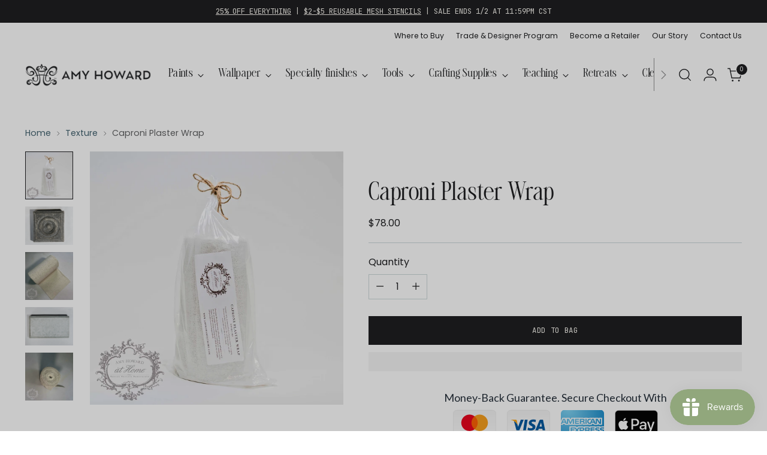

--- FILE ---
content_type: text/html; charset=utf-8
request_url: https://www.amyhowardhome.com/collections/texture/products/caproni-plaster-wrap
body_size: 62582
content:















<!doctype html>

<!--
  ___                 ___           ___           ___
       /  /\                     /__/\         /  /\         /  /\
      /  /:/_                    \  \:\       /  /:/        /  /::\
     /  /:/ /\  ___     ___       \  \:\     /  /:/        /  /:/\:\
    /  /:/ /:/ /__/\   /  /\  ___  \  \:\   /  /:/  ___   /  /:/  \:\
   /__/:/ /:/  \  \:\ /  /:/ /__/\  \__\:\ /__/:/  /  /\ /__/:/ \__\:\
   \  \:\/:/    \  \:\  /:/  \  \:\ /  /:/ \  \:\ /  /:/ \  \:\ /  /:/
    \  \::/      \  \:\/:/    \  \:\  /:/   \  \:\  /:/   \  \:\  /:/
     \  \:\       \  \::/      \  \:\/:/     \  \:\/:/     \  \:\/:/
      \  \:\       \__\/        \  \::/       \  \::/       \  \::/
       \__\/                     \__\/         \__\/         \__\/

  --------------------------------------------------------------------
  #  Stiletto v3.3.0
  #  Documentation: https://help.fluorescent.co/v/stiletto
  #  Purchase: https://themes.shopify.com/themes/stiletto/
  #  A product by Fluorescent: https://fluorescent.co/
  --------------------------------------------------------------------
-->

<html class="no-js" lang="en" style="--announcement-height: 1px;">
  <head>
    <meta charset="UTF-8">
    <meta http-equiv="X-UA-Compatible" content="IE=edge,chrome=1">
    <meta name="viewport" content="width=device-width,initial-scale=1">
    




  <meta name="description" content="Furniture can be documented back to Egyptian times for wrapping furniture in linen and plaster. The artisan technique can add a texture and relief like no other finish.  Directions: Wet the linen wrap with a moist sponge and apply or cut to size. Do not overlap. Pounce with a wet round brush to moisten and dry in place">



    <link rel="canonical" href="https://www.amyhowardhome.com/products/caproni-plaster-wrap">
    <link rel="preconnect" href="https://cdn.shopify.com" crossorigin><link rel="shortcut icon" href="//www.amyhowardhome.com/cdn/shop/files/amy-howard-at-home-favicon.png?crop=center&height=32&v=1742499537&width=32" type="image/png"><title>Caproni Plaster Wrap | Amy Howard at Home
&ndash; Amy Howard At Home</title>

    





  
  
  
  
  




<meta property="og:url" content="https://www.amyhowardhome.com/products/caproni-plaster-wrap">
<meta property="og:site_name" content="Amy Howard At Home">
<meta property="og:type" content="product">
<meta property="og:title" content="Caproni Plaster Wrap">
<meta property="og:description" content="Furniture can be documented back to Egyptian times for wrapping furniture in linen and plaster. The artisan technique can add a texture and relief like no other finish.  Directions: Wet the linen wrap with a moist sponge and apply or cut to size. Do not overlap. Pounce with a wet round brush to moisten and dry in place">
<meta property="og:image" content="http://www.amyhowardhome.com/cdn/shop/products/CaproniPlasterWrap-SquareStamped2copy.jpg?v=1653487072&width=1024">
<meta property="og:image:secure_url" content="https://www.amyhowardhome.com/cdn/shop/products/CaproniPlasterWrap-SquareStamped2copy.jpg?v=1653487072&width=1024">
<meta property="og:price:amount" content="78.00">
<meta property="og:price:currency" content="USD">

<meta name="twitter:title" content="Caproni Plaster Wrap">
<meta name="twitter:description" content="Furniture can be documented back to Egyptian times for wrapping furniture in linen and plaster. The artisan technique can add a texture and relief like no other finish.  Directions: Wet the linen wrap with a moist sponge and apply or cut to size. Do not overlap. Pounce with a wet round brush to moisten and dry in place">
<meta name="twitter:card" content="summary_large_image">
<meta name="twitter:image" content="https://www.amyhowardhome.com/cdn/shop/products/CaproniPlasterWrap-SquareStamped2copy.jpg?v=1653487072&width=1024">
<meta name="twitter:image:width" content="480">
<meta name="twitter:image:height" content="480">

    <meta name="google-site-verification" content="byTYVCN7-MkY7TOEF4lhLNbr0j2X4YbBtdjLS7WJ-9A" />

    <script>
  console.log('Stiletto v3.3.0 by Fluorescent');

  document.documentElement.className = document.documentElement.className.replace('no-js', '');
  if (window.matchMedia(`(prefers-reduced-motion: reduce)`) === true || window.matchMedia(`(prefers-reduced-motion: reduce)`).matches === true) {
    document.documentElement.classList.add('prefers-reduced-motion');
  } else {
    document.documentElement.classList.add('do-anim');
  }

  window.theme = {
    version: 'v3.3.0',
    themeName: 'Stiletto',
    moneyFormat: "${{amount}}",
    strings: {
      name: "Amy Howard At Home",
      accessibility: {
        play_video: "Play",
        pause_video: "Pause",
        range_lower: "Lower",
        range_upper: "Upper"
      },
      product: {
        no_shipping_rates: "Shipping rate unavailable",
        country_placeholder: "Country\/Region",
        review: "Write a review"
      },
      products: {
        product: {
          unavailable: "Unavailable",
          unitPrice: "Unit price",
          unitPriceSeparator: "per",
          sku: "SKU"
        }
      },
      cart: {
        editCartNote: "Edit order notes",
        addCartNote: "Add order notes",
        quantityError: "You have the maximum number of this product in your cart"
      },
      pagination: {
        viewing: "You’re viewing {{ of }} of {{ total }}",
        products: "products",
        results: "results"
      }
    },
    routes: {
      root: "/",
      cart: {
        base: "/cart",
        add: "/cart/add",
        change: "/cart/change",
        update: "/cart/update",
        clear: "/cart/clear",
        // Manual routes until Shopify adds support
        shipping: "/cart/shipping_rates",
      },
      // Manual routes until Shopify adds support
      products: "/products",
      productRecommendations: "/recommendations/products",
      predictive_search_url: '/search/suggest',
    },
    icons: {
      chevron: "\u003cspan class=\"icon icon-new icon-chevron \"\u003e\n  \u003csvg viewBox=\"0 0 24 24\" fill=\"none\" xmlns=\"http:\/\/www.w3.org\/2000\/svg\"\u003e\u003cpath d=\"M1.875 7.438 12 17.563 22.125 7.438\" stroke=\"currentColor\" stroke-width=\"2\"\/\u003e\u003c\/svg\u003e\n\u003c\/span\u003e\n",
      close: "\u003cspan class=\"icon icon-new icon-close \"\u003e\n  \u003csvg viewBox=\"0 0 24 24\" fill=\"none\" xmlns=\"http:\/\/www.w3.org\/2000\/svg\"\u003e\u003cpath d=\"M2.66 1.34 2 .68.68 2l.66.66 1.32-1.32zm18.68 21.32.66.66L23.32 22l-.66-.66-1.32 1.32zm1.32-20 .66-.66L22 .68l-.66.66 1.32 1.32zM1.34 21.34.68 22 2 23.32l.66-.66-1.32-1.32zm0-18.68 10 10 1.32-1.32-10-10-1.32 1.32zm11.32 10 10-10-1.32-1.32-10 10 1.32 1.32zm-1.32-1.32-10 10 1.32 1.32 10-10-1.32-1.32zm0 1.32 10 10 1.32-1.32-10-10-1.32 1.32z\" fill=\"currentColor\"\/\u003e\u003c\/svg\u003e\n\u003c\/span\u003e\n",
      zoom: "\u003cspan class=\"icon icon-new icon-zoom \"\u003e\n  \u003csvg viewBox=\"0 0 24 24\" fill=\"none\" xmlns=\"http:\/\/www.w3.org\/2000\/svg\"\u003e\u003cpath d=\"M10.3,19.71c5.21,0,9.44-4.23,9.44-9.44S15.51,.83,10.3,.83,.86,5.05,.86,10.27s4.23,9.44,9.44,9.44Z\" fill=\"none\" stroke=\"currentColor\" stroke-linecap=\"round\" stroke-miterlimit=\"10\" stroke-width=\"1.63\"\/\u003e\n          \u003cpath d=\"M5.05,10.27H15.54\" fill=\"none\" stroke=\"currentColor\" stroke-miterlimit=\"10\" stroke-width=\"1.63\"\/\u003e\n          \u003cpath class=\"cross-up\" d=\"M10.3,5.02V15.51\" fill=\"none\" stroke=\"currentColor\" stroke-miterlimit=\"10\" stroke-width=\"1.63\"\/\u003e\n          \u003cpath d=\"M16.92,16.9l6.49,6.49\" fill=\"none\" stroke=\"currentColor\" stroke-miterlimit=\"10\" stroke-width=\"1.63\"\/\u003e\u003c\/svg\u003e\n\u003c\/span\u003e\n"
    },
    coreData: {
      n: "Stiletto",
      v: "v3.3.0",
    }
  }

  window.theme.searchableFields = "product_type,tag,title,variants.sku,variants.title,vendor";

  
    window.theme.allCountryOptionTags = "\u003coption value=\"United States\" data-provinces=\"[[\u0026quot;Alabama\u0026quot;,\u0026quot;Alabama\u0026quot;],[\u0026quot;Alaska\u0026quot;,\u0026quot;Alaska\u0026quot;],[\u0026quot;American Samoa\u0026quot;,\u0026quot;American Samoa\u0026quot;],[\u0026quot;Arizona\u0026quot;,\u0026quot;Arizona\u0026quot;],[\u0026quot;Arkansas\u0026quot;,\u0026quot;Arkansas\u0026quot;],[\u0026quot;Armed Forces Americas\u0026quot;,\u0026quot;Armed Forces Americas\u0026quot;],[\u0026quot;Armed Forces Europe\u0026quot;,\u0026quot;Armed Forces Europe\u0026quot;],[\u0026quot;Armed Forces Pacific\u0026quot;,\u0026quot;Armed Forces Pacific\u0026quot;],[\u0026quot;California\u0026quot;,\u0026quot;California\u0026quot;],[\u0026quot;Colorado\u0026quot;,\u0026quot;Colorado\u0026quot;],[\u0026quot;Connecticut\u0026quot;,\u0026quot;Connecticut\u0026quot;],[\u0026quot;Delaware\u0026quot;,\u0026quot;Delaware\u0026quot;],[\u0026quot;District of Columbia\u0026quot;,\u0026quot;Washington DC\u0026quot;],[\u0026quot;Federated States of Micronesia\u0026quot;,\u0026quot;Micronesia\u0026quot;],[\u0026quot;Florida\u0026quot;,\u0026quot;Florida\u0026quot;],[\u0026quot;Georgia\u0026quot;,\u0026quot;Georgia\u0026quot;],[\u0026quot;Guam\u0026quot;,\u0026quot;Guam\u0026quot;],[\u0026quot;Hawaii\u0026quot;,\u0026quot;Hawaii\u0026quot;],[\u0026quot;Idaho\u0026quot;,\u0026quot;Idaho\u0026quot;],[\u0026quot;Illinois\u0026quot;,\u0026quot;Illinois\u0026quot;],[\u0026quot;Indiana\u0026quot;,\u0026quot;Indiana\u0026quot;],[\u0026quot;Iowa\u0026quot;,\u0026quot;Iowa\u0026quot;],[\u0026quot;Kansas\u0026quot;,\u0026quot;Kansas\u0026quot;],[\u0026quot;Kentucky\u0026quot;,\u0026quot;Kentucky\u0026quot;],[\u0026quot;Louisiana\u0026quot;,\u0026quot;Louisiana\u0026quot;],[\u0026quot;Maine\u0026quot;,\u0026quot;Maine\u0026quot;],[\u0026quot;Marshall Islands\u0026quot;,\u0026quot;Marshall Islands\u0026quot;],[\u0026quot;Maryland\u0026quot;,\u0026quot;Maryland\u0026quot;],[\u0026quot;Massachusetts\u0026quot;,\u0026quot;Massachusetts\u0026quot;],[\u0026quot;Michigan\u0026quot;,\u0026quot;Michigan\u0026quot;],[\u0026quot;Minnesota\u0026quot;,\u0026quot;Minnesota\u0026quot;],[\u0026quot;Mississippi\u0026quot;,\u0026quot;Mississippi\u0026quot;],[\u0026quot;Missouri\u0026quot;,\u0026quot;Missouri\u0026quot;],[\u0026quot;Montana\u0026quot;,\u0026quot;Montana\u0026quot;],[\u0026quot;Nebraska\u0026quot;,\u0026quot;Nebraska\u0026quot;],[\u0026quot;Nevada\u0026quot;,\u0026quot;Nevada\u0026quot;],[\u0026quot;New Hampshire\u0026quot;,\u0026quot;New Hampshire\u0026quot;],[\u0026quot;New Jersey\u0026quot;,\u0026quot;New Jersey\u0026quot;],[\u0026quot;New Mexico\u0026quot;,\u0026quot;New Mexico\u0026quot;],[\u0026quot;New York\u0026quot;,\u0026quot;New York\u0026quot;],[\u0026quot;North Carolina\u0026quot;,\u0026quot;North Carolina\u0026quot;],[\u0026quot;North Dakota\u0026quot;,\u0026quot;North Dakota\u0026quot;],[\u0026quot;Northern Mariana Islands\u0026quot;,\u0026quot;Northern Mariana Islands\u0026quot;],[\u0026quot;Ohio\u0026quot;,\u0026quot;Ohio\u0026quot;],[\u0026quot;Oklahoma\u0026quot;,\u0026quot;Oklahoma\u0026quot;],[\u0026quot;Oregon\u0026quot;,\u0026quot;Oregon\u0026quot;],[\u0026quot;Palau\u0026quot;,\u0026quot;Palau\u0026quot;],[\u0026quot;Pennsylvania\u0026quot;,\u0026quot;Pennsylvania\u0026quot;],[\u0026quot;Puerto Rico\u0026quot;,\u0026quot;Puerto Rico\u0026quot;],[\u0026quot;Rhode Island\u0026quot;,\u0026quot;Rhode Island\u0026quot;],[\u0026quot;South Carolina\u0026quot;,\u0026quot;South Carolina\u0026quot;],[\u0026quot;South Dakota\u0026quot;,\u0026quot;South Dakota\u0026quot;],[\u0026quot;Tennessee\u0026quot;,\u0026quot;Tennessee\u0026quot;],[\u0026quot;Texas\u0026quot;,\u0026quot;Texas\u0026quot;],[\u0026quot;Utah\u0026quot;,\u0026quot;Utah\u0026quot;],[\u0026quot;Vermont\u0026quot;,\u0026quot;Vermont\u0026quot;],[\u0026quot;Virgin Islands\u0026quot;,\u0026quot;U.S. Virgin Islands\u0026quot;],[\u0026quot;Virginia\u0026quot;,\u0026quot;Virginia\u0026quot;],[\u0026quot;Washington\u0026quot;,\u0026quot;Washington\u0026quot;],[\u0026quot;West Virginia\u0026quot;,\u0026quot;West Virginia\u0026quot;],[\u0026quot;Wisconsin\u0026quot;,\u0026quot;Wisconsin\u0026quot;],[\u0026quot;Wyoming\u0026quot;,\u0026quot;Wyoming\u0026quot;]]\"\u003eUnited States\u003c\/option\u003e\n\u003coption value=\"---\" data-provinces=\"[]\"\u003e---\u003c\/option\u003e\n\u003coption value=\"Afghanistan\" data-provinces=\"[]\"\u003eAfghanistan\u003c\/option\u003e\n\u003coption value=\"Aland Islands\" data-provinces=\"[]\"\u003eÅland Islands\u003c\/option\u003e\n\u003coption value=\"Albania\" data-provinces=\"[]\"\u003eAlbania\u003c\/option\u003e\n\u003coption value=\"Algeria\" data-provinces=\"[]\"\u003eAlgeria\u003c\/option\u003e\n\u003coption value=\"Andorra\" data-provinces=\"[]\"\u003eAndorra\u003c\/option\u003e\n\u003coption value=\"Angola\" data-provinces=\"[]\"\u003eAngola\u003c\/option\u003e\n\u003coption value=\"Anguilla\" data-provinces=\"[]\"\u003eAnguilla\u003c\/option\u003e\n\u003coption value=\"Antigua And Barbuda\" data-provinces=\"[]\"\u003eAntigua \u0026 Barbuda\u003c\/option\u003e\n\u003coption value=\"Argentina\" data-provinces=\"[[\u0026quot;Buenos Aires\u0026quot;,\u0026quot;Buenos Aires Province\u0026quot;],[\u0026quot;Catamarca\u0026quot;,\u0026quot;Catamarca\u0026quot;],[\u0026quot;Chaco\u0026quot;,\u0026quot;Chaco\u0026quot;],[\u0026quot;Chubut\u0026quot;,\u0026quot;Chubut\u0026quot;],[\u0026quot;Ciudad Autónoma de Buenos Aires\u0026quot;,\u0026quot;Buenos Aires (Autonomous City)\u0026quot;],[\u0026quot;Corrientes\u0026quot;,\u0026quot;Corrientes\u0026quot;],[\u0026quot;Córdoba\u0026quot;,\u0026quot;Córdoba\u0026quot;],[\u0026quot;Entre Ríos\u0026quot;,\u0026quot;Entre Ríos\u0026quot;],[\u0026quot;Formosa\u0026quot;,\u0026quot;Formosa\u0026quot;],[\u0026quot;Jujuy\u0026quot;,\u0026quot;Jujuy\u0026quot;],[\u0026quot;La Pampa\u0026quot;,\u0026quot;La Pampa\u0026quot;],[\u0026quot;La Rioja\u0026quot;,\u0026quot;La Rioja\u0026quot;],[\u0026quot;Mendoza\u0026quot;,\u0026quot;Mendoza\u0026quot;],[\u0026quot;Misiones\u0026quot;,\u0026quot;Misiones\u0026quot;],[\u0026quot;Neuquén\u0026quot;,\u0026quot;Neuquén\u0026quot;],[\u0026quot;Río Negro\u0026quot;,\u0026quot;Río Negro\u0026quot;],[\u0026quot;Salta\u0026quot;,\u0026quot;Salta\u0026quot;],[\u0026quot;San Juan\u0026quot;,\u0026quot;San Juan\u0026quot;],[\u0026quot;San Luis\u0026quot;,\u0026quot;San Luis\u0026quot;],[\u0026quot;Santa Cruz\u0026quot;,\u0026quot;Santa Cruz\u0026quot;],[\u0026quot;Santa Fe\u0026quot;,\u0026quot;Santa Fe\u0026quot;],[\u0026quot;Santiago Del Estero\u0026quot;,\u0026quot;Santiago del Estero\u0026quot;],[\u0026quot;Tierra Del Fuego\u0026quot;,\u0026quot;Tierra del Fuego\u0026quot;],[\u0026quot;Tucumán\u0026quot;,\u0026quot;Tucumán\u0026quot;]]\"\u003eArgentina\u003c\/option\u003e\n\u003coption value=\"Armenia\" data-provinces=\"[]\"\u003eArmenia\u003c\/option\u003e\n\u003coption value=\"Aruba\" data-provinces=\"[]\"\u003eAruba\u003c\/option\u003e\n\u003coption value=\"Ascension Island\" data-provinces=\"[]\"\u003eAscension Island\u003c\/option\u003e\n\u003coption value=\"Australia\" data-provinces=\"[[\u0026quot;Australian Capital Territory\u0026quot;,\u0026quot;Australian Capital Territory\u0026quot;],[\u0026quot;New South Wales\u0026quot;,\u0026quot;New South Wales\u0026quot;],[\u0026quot;Northern Territory\u0026quot;,\u0026quot;Northern Territory\u0026quot;],[\u0026quot;Queensland\u0026quot;,\u0026quot;Queensland\u0026quot;],[\u0026quot;South Australia\u0026quot;,\u0026quot;South Australia\u0026quot;],[\u0026quot;Tasmania\u0026quot;,\u0026quot;Tasmania\u0026quot;],[\u0026quot;Victoria\u0026quot;,\u0026quot;Victoria\u0026quot;],[\u0026quot;Western Australia\u0026quot;,\u0026quot;Western Australia\u0026quot;]]\"\u003eAustralia\u003c\/option\u003e\n\u003coption value=\"Austria\" data-provinces=\"[]\"\u003eAustria\u003c\/option\u003e\n\u003coption value=\"Azerbaijan\" data-provinces=\"[]\"\u003eAzerbaijan\u003c\/option\u003e\n\u003coption value=\"Bahamas\" data-provinces=\"[]\"\u003eBahamas\u003c\/option\u003e\n\u003coption value=\"Bahrain\" data-provinces=\"[]\"\u003eBahrain\u003c\/option\u003e\n\u003coption value=\"Bangladesh\" data-provinces=\"[]\"\u003eBangladesh\u003c\/option\u003e\n\u003coption value=\"Barbados\" data-provinces=\"[]\"\u003eBarbados\u003c\/option\u003e\n\u003coption value=\"Belarus\" data-provinces=\"[]\"\u003eBelarus\u003c\/option\u003e\n\u003coption value=\"Belgium\" data-provinces=\"[]\"\u003eBelgium\u003c\/option\u003e\n\u003coption value=\"Belize\" data-provinces=\"[]\"\u003eBelize\u003c\/option\u003e\n\u003coption value=\"Benin\" data-provinces=\"[]\"\u003eBenin\u003c\/option\u003e\n\u003coption value=\"Bermuda\" data-provinces=\"[]\"\u003eBermuda\u003c\/option\u003e\n\u003coption value=\"Bhutan\" data-provinces=\"[]\"\u003eBhutan\u003c\/option\u003e\n\u003coption value=\"Bolivia\" data-provinces=\"[]\"\u003eBolivia\u003c\/option\u003e\n\u003coption value=\"Bosnia And Herzegovina\" data-provinces=\"[]\"\u003eBosnia \u0026 Herzegovina\u003c\/option\u003e\n\u003coption value=\"Botswana\" data-provinces=\"[]\"\u003eBotswana\u003c\/option\u003e\n\u003coption value=\"Brazil\" data-provinces=\"[[\u0026quot;Acre\u0026quot;,\u0026quot;Acre\u0026quot;],[\u0026quot;Alagoas\u0026quot;,\u0026quot;Alagoas\u0026quot;],[\u0026quot;Amapá\u0026quot;,\u0026quot;Amapá\u0026quot;],[\u0026quot;Amazonas\u0026quot;,\u0026quot;Amazonas\u0026quot;],[\u0026quot;Bahia\u0026quot;,\u0026quot;Bahia\u0026quot;],[\u0026quot;Ceará\u0026quot;,\u0026quot;Ceará\u0026quot;],[\u0026quot;Distrito Federal\u0026quot;,\u0026quot;Federal District\u0026quot;],[\u0026quot;Espírito Santo\u0026quot;,\u0026quot;Espírito Santo\u0026quot;],[\u0026quot;Goiás\u0026quot;,\u0026quot;Goiás\u0026quot;],[\u0026quot;Maranhão\u0026quot;,\u0026quot;Maranhão\u0026quot;],[\u0026quot;Mato Grosso\u0026quot;,\u0026quot;Mato Grosso\u0026quot;],[\u0026quot;Mato Grosso do Sul\u0026quot;,\u0026quot;Mato Grosso do Sul\u0026quot;],[\u0026quot;Minas Gerais\u0026quot;,\u0026quot;Minas Gerais\u0026quot;],[\u0026quot;Paraná\u0026quot;,\u0026quot;Paraná\u0026quot;],[\u0026quot;Paraíba\u0026quot;,\u0026quot;Paraíba\u0026quot;],[\u0026quot;Pará\u0026quot;,\u0026quot;Pará\u0026quot;],[\u0026quot;Pernambuco\u0026quot;,\u0026quot;Pernambuco\u0026quot;],[\u0026quot;Piauí\u0026quot;,\u0026quot;Piauí\u0026quot;],[\u0026quot;Rio Grande do Norte\u0026quot;,\u0026quot;Rio Grande do Norte\u0026quot;],[\u0026quot;Rio Grande do Sul\u0026quot;,\u0026quot;Rio Grande do Sul\u0026quot;],[\u0026quot;Rio de Janeiro\u0026quot;,\u0026quot;Rio de Janeiro\u0026quot;],[\u0026quot;Rondônia\u0026quot;,\u0026quot;Rondônia\u0026quot;],[\u0026quot;Roraima\u0026quot;,\u0026quot;Roraima\u0026quot;],[\u0026quot;Santa Catarina\u0026quot;,\u0026quot;Santa Catarina\u0026quot;],[\u0026quot;Sergipe\u0026quot;,\u0026quot;Sergipe\u0026quot;],[\u0026quot;São Paulo\u0026quot;,\u0026quot;São Paulo\u0026quot;],[\u0026quot;Tocantins\u0026quot;,\u0026quot;Tocantins\u0026quot;]]\"\u003eBrazil\u003c\/option\u003e\n\u003coption value=\"British Indian Ocean Territory\" data-provinces=\"[]\"\u003eBritish Indian Ocean Territory\u003c\/option\u003e\n\u003coption value=\"Virgin Islands, British\" data-provinces=\"[]\"\u003eBritish Virgin Islands\u003c\/option\u003e\n\u003coption value=\"Brunei\" data-provinces=\"[]\"\u003eBrunei\u003c\/option\u003e\n\u003coption value=\"Bulgaria\" data-provinces=\"[]\"\u003eBulgaria\u003c\/option\u003e\n\u003coption value=\"Burkina Faso\" data-provinces=\"[]\"\u003eBurkina Faso\u003c\/option\u003e\n\u003coption value=\"Burundi\" data-provinces=\"[]\"\u003eBurundi\u003c\/option\u003e\n\u003coption value=\"Cambodia\" data-provinces=\"[]\"\u003eCambodia\u003c\/option\u003e\n\u003coption value=\"Republic of Cameroon\" data-provinces=\"[]\"\u003eCameroon\u003c\/option\u003e\n\u003coption value=\"Canada\" data-provinces=\"[[\u0026quot;Alberta\u0026quot;,\u0026quot;Alberta\u0026quot;],[\u0026quot;British Columbia\u0026quot;,\u0026quot;British Columbia\u0026quot;],[\u0026quot;Manitoba\u0026quot;,\u0026quot;Manitoba\u0026quot;],[\u0026quot;New Brunswick\u0026quot;,\u0026quot;New Brunswick\u0026quot;],[\u0026quot;Newfoundland and Labrador\u0026quot;,\u0026quot;Newfoundland and Labrador\u0026quot;],[\u0026quot;Northwest Territories\u0026quot;,\u0026quot;Northwest Territories\u0026quot;],[\u0026quot;Nova Scotia\u0026quot;,\u0026quot;Nova Scotia\u0026quot;],[\u0026quot;Nunavut\u0026quot;,\u0026quot;Nunavut\u0026quot;],[\u0026quot;Ontario\u0026quot;,\u0026quot;Ontario\u0026quot;],[\u0026quot;Prince Edward Island\u0026quot;,\u0026quot;Prince Edward Island\u0026quot;],[\u0026quot;Quebec\u0026quot;,\u0026quot;Quebec\u0026quot;],[\u0026quot;Saskatchewan\u0026quot;,\u0026quot;Saskatchewan\u0026quot;],[\u0026quot;Yukon\u0026quot;,\u0026quot;Yukon\u0026quot;]]\"\u003eCanada\u003c\/option\u003e\n\u003coption value=\"Cape Verde\" data-provinces=\"[]\"\u003eCape Verde\u003c\/option\u003e\n\u003coption value=\"Caribbean Netherlands\" data-provinces=\"[]\"\u003eCaribbean Netherlands\u003c\/option\u003e\n\u003coption value=\"Cayman Islands\" data-provinces=\"[]\"\u003eCayman Islands\u003c\/option\u003e\n\u003coption value=\"Central African Republic\" data-provinces=\"[]\"\u003eCentral African Republic\u003c\/option\u003e\n\u003coption value=\"Chad\" data-provinces=\"[]\"\u003eChad\u003c\/option\u003e\n\u003coption value=\"Chile\" data-provinces=\"[[\u0026quot;Antofagasta\u0026quot;,\u0026quot;Antofagasta\u0026quot;],[\u0026quot;Araucanía\u0026quot;,\u0026quot;Araucanía\u0026quot;],[\u0026quot;Arica and Parinacota\u0026quot;,\u0026quot;Arica y Parinacota\u0026quot;],[\u0026quot;Atacama\u0026quot;,\u0026quot;Atacama\u0026quot;],[\u0026quot;Aysén\u0026quot;,\u0026quot;Aysén\u0026quot;],[\u0026quot;Biobío\u0026quot;,\u0026quot;Bío Bío\u0026quot;],[\u0026quot;Coquimbo\u0026quot;,\u0026quot;Coquimbo\u0026quot;],[\u0026quot;Los Lagos\u0026quot;,\u0026quot;Los Lagos\u0026quot;],[\u0026quot;Los Ríos\u0026quot;,\u0026quot;Los Ríos\u0026quot;],[\u0026quot;Magallanes\u0026quot;,\u0026quot;Magallanes Region\u0026quot;],[\u0026quot;Maule\u0026quot;,\u0026quot;Maule\u0026quot;],[\u0026quot;O\u0026#39;Higgins\u0026quot;,\u0026quot;Libertador General Bernardo O’Higgins\u0026quot;],[\u0026quot;Santiago\u0026quot;,\u0026quot;Santiago Metropolitan\u0026quot;],[\u0026quot;Tarapacá\u0026quot;,\u0026quot;Tarapacá\u0026quot;],[\u0026quot;Valparaíso\u0026quot;,\u0026quot;Valparaíso\u0026quot;],[\u0026quot;Ñuble\u0026quot;,\u0026quot;Ñuble\u0026quot;]]\"\u003eChile\u003c\/option\u003e\n\u003coption value=\"China\" data-provinces=\"[[\u0026quot;Anhui\u0026quot;,\u0026quot;Anhui\u0026quot;],[\u0026quot;Beijing\u0026quot;,\u0026quot;Beijing\u0026quot;],[\u0026quot;Chongqing\u0026quot;,\u0026quot;Chongqing\u0026quot;],[\u0026quot;Fujian\u0026quot;,\u0026quot;Fujian\u0026quot;],[\u0026quot;Gansu\u0026quot;,\u0026quot;Gansu\u0026quot;],[\u0026quot;Guangdong\u0026quot;,\u0026quot;Guangdong\u0026quot;],[\u0026quot;Guangxi\u0026quot;,\u0026quot;Guangxi\u0026quot;],[\u0026quot;Guizhou\u0026quot;,\u0026quot;Guizhou\u0026quot;],[\u0026quot;Hainan\u0026quot;,\u0026quot;Hainan\u0026quot;],[\u0026quot;Hebei\u0026quot;,\u0026quot;Hebei\u0026quot;],[\u0026quot;Heilongjiang\u0026quot;,\u0026quot;Heilongjiang\u0026quot;],[\u0026quot;Henan\u0026quot;,\u0026quot;Henan\u0026quot;],[\u0026quot;Hubei\u0026quot;,\u0026quot;Hubei\u0026quot;],[\u0026quot;Hunan\u0026quot;,\u0026quot;Hunan\u0026quot;],[\u0026quot;Inner Mongolia\u0026quot;,\u0026quot;Inner Mongolia\u0026quot;],[\u0026quot;Jiangsu\u0026quot;,\u0026quot;Jiangsu\u0026quot;],[\u0026quot;Jiangxi\u0026quot;,\u0026quot;Jiangxi\u0026quot;],[\u0026quot;Jilin\u0026quot;,\u0026quot;Jilin\u0026quot;],[\u0026quot;Liaoning\u0026quot;,\u0026quot;Liaoning\u0026quot;],[\u0026quot;Ningxia\u0026quot;,\u0026quot;Ningxia\u0026quot;],[\u0026quot;Qinghai\u0026quot;,\u0026quot;Qinghai\u0026quot;],[\u0026quot;Shaanxi\u0026quot;,\u0026quot;Shaanxi\u0026quot;],[\u0026quot;Shandong\u0026quot;,\u0026quot;Shandong\u0026quot;],[\u0026quot;Shanghai\u0026quot;,\u0026quot;Shanghai\u0026quot;],[\u0026quot;Shanxi\u0026quot;,\u0026quot;Shanxi\u0026quot;],[\u0026quot;Sichuan\u0026quot;,\u0026quot;Sichuan\u0026quot;],[\u0026quot;Tianjin\u0026quot;,\u0026quot;Tianjin\u0026quot;],[\u0026quot;Xinjiang\u0026quot;,\u0026quot;Xinjiang\u0026quot;],[\u0026quot;Xizang\u0026quot;,\u0026quot;Tibet\u0026quot;],[\u0026quot;Yunnan\u0026quot;,\u0026quot;Yunnan\u0026quot;],[\u0026quot;Zhejiang\u0026quot;,\u0026quot;Zhejiang\u0026quot;]]\"\u003eChina\u003c\/option\u003e\n\u003coption value=\"Christmas Island\" data-provinces=\"[]\"\u003eChristmas Island\u003c\/option\u003e\n\u003coption value=\"Cocos (Keeling) Islands\" data-provinces=\"[]\"\u003eCocos (Keeling) Islands\u003c\/option\u003e\n\u003coption value=\"Colombia\" data-provinces=\"[[\u0026quot;Amazonas\u0026quot;,\u0026quot;Amazonas\u0026quot;],[\u0026quot;Antioquia\u0026quot;,\u0026quot;Antioquia\u0026quot;],[\u0026quot;Arauca\u0026quot;,\u0026quot;Arauca\u0026quot;],[\u0026quot;Atlántico\u0026quot;,\u0026quot;Atlántico\u0026quot;],[\u0026quot;Bogotá, D.C.\u0026quot;,\u0026quot;Capital District\u0026quot;],[\u0026quot;Bolívar\u0026quot;,\u0026quot;Bolívar\u0026quot;],[\u0026quot;Boyacá\u0026quot;,\u0026quot;Boyacá\u0026quot;],[\u0026quot;Caldas\u0026quot;,\u0026quot;Caldas\u0026quot;],[\u0026quot;Caquetá\u0026quot;,\u0026quot;Caquetá\u0026quot;],[\u0026quot;Casanare\u0026quot;,\u0026quot;Casanare\u0026quot;],[\u0026quot;Cauca\u0026quot;,\u0026quot;Cauca\u0026quot;],[\u0026quot;Cesar\u0026quot;,\u0026quot;Cesar\u0026quot;],[\u0026quot;Chocó\u0026quot;,\u0026quot;Chocó\u0026quot;],[\u0026quot;Cundinamarca\u0026quot;,\u0026quot;Cundinamarca\u0026quot;],[\u0026quot;Córdoba\u0026quot;,\u0026quot;Córdoba\u0026quot;],[\u0026quot;Guainía\u0026quot;,\u0026quot;Guainía\u0026quot;],[\u0026quot;Guaviare\u0026quot;,\u0026quot;Guaviare\u0026quot;],[\u0026quot;Huila\u0026quot;,\u0026quot;Huila\u0026quot;],[\u0026quot;La Guajira\u0026quot;,\u0026quot;La Guajira\u0026quot;],[\u0026quot;Magdalena\u0026quot;,\u0026quot;Magdalena\u0026quot;],[\u0026quot;Meta\u0026quot;,\u0026quot;Meta\u0026quot;],[\u0026quot;Nariño\u0026quot;,\u0026quot;Nariño\u0026quot;],[\u0026quot;Norte de Santander\u0026quot;,\u0026quot;Norte de Santander\u0026quot;],[\u0026quot;Putumayo\u0026quot;,\u0026quot;Putumayo\u0026quot;],[\u0026quot;Quindío\u0026quot;,\u0026quot;Quindío\u0026quot;],[\u0026quot;Risaralda\u0026quot;,\u0026quot;Risaralda\u0026quot;],[\u0026quot;San Andrés, Providencia y Santa Catalina\u0026quot;,\u0026quot;San Andrés \\u0026 Providencia\u0026quot;],[\u0026quot;Santander\u0026quot;,\u0026quot;Santander\u0026quot;],[\u0026quot;Sucre\u0026quot;,\u0026quot;Sucre\u0026quot;],[\u0026quot;Tolima\u0026quot;,\u0026quot;Tolima\u0026quot;],[\u0026quot;Valle del Cauca\u0026quot;,\u0026quot;Valle del Cauca\u0026quot;],[\u0026quot;Vaupés\u0026quot;,\u0026quot;Vaupés\u0026quot;],[\u0026quot;Vichada\u0026quot;,\u0026quot;Vichada\u0026quot;]]\"\u003eColombia\u003c\/option\u003e\n\u003coption value=\"Comoros\" data-provinces=\"[]\"\u003eComoros\u003c\/option\u003e\n\u003coption value=\"Congo\" data-provinces=\"[]\"\u003eCongo - Brazzaville\u003c\/option\u003e\n\u003coption value=\"Congo, The Democratic Republic Of The\" data-provinces=\"[]\"\u003eCongo - Kinshasa\u003c\/option\u003e\n\u003coption value=\"Cook Islands\" data-provinces=\"[]\"\u003eCook Islands\u003c\/option\u003e\n\u003coption value=\"Costa Rica\" data-provinces=\"[[\u0026quot;Alajuela\u0026quot;,\u0026quot;Alajuela\u0026quot;],[\u0026quot;Cartago\u0026quot;,\u0026quot;Cartago\u0026quot;],[\u0026quot;Guanacaste\u0026quot;,\u0026quot;Guanacaste\u0026quot;],[\u0026quot;Heredia\u0026quot;,\u0026quot;Heredia\u0026quot;],[\u0026quot;Limón\u0026quot;,\u0026quot;Limón\u0026quot;],[\u0026quot;Puntarenas\u0026quot;,\u0026quot;Puntarenas\u0026quot;],[\u0026quot;San José\u0026quot;,\u0026quot;San José\u0026quot;]]\"\u003eCosta Rica\u003c\/option\u003e\n\u003coption value=\"Croatia\" data-provinces=\"[]\"\u003eCroatia\u003c\/option\u003e\n\u003coption value=\"Curaçao\" data-provinces=\"[]\"\u003eCuraçao\u003c\/option\u003e\n\u003coption value=\"Cyprus\" data-provinces=\"[]\"\u003eCyprus\u003c\/option\u003e\n\u003coption value=\"Czech Republic\" data-provinces=\"[]\"\u003eCzechia\u003c\/option\u003e\n\u003coption value=\"Côte d'Ivoire\" data-provinces=\"[]\"\u003eCôte d’Ivoire\u003c\/option\u003e\n\u003coption value=\"Denmark\" data-provinces=\"[]\"\u003eDenmark\u003c\/option\u003e\n\u003coption value=\"Djibouti\" data-provinces=\"[]\"\u003eDjibouti\u003c\/option\u003e\n\u003coption value=\"Dominica\" data-provinces=\"[]\"\u003eDominica\u003c\/option\u003e\n\u003coption value=\"Dominican Republic\" data-provinces=\"[]\"\u003eDominican Republic\u003c\/option\u003e\n\u003coption value=\"Ecuador\" data-provinces=\"[]\"\u003eEcuador\u003c\/option\u003e\n\u003coption value=\"Egypt\" data-provinces=\"[[\u0026quot;6th of October\u0026quot;,\u0026quot;6th of October\u0026quot;],[\u0026quot;Al Sharqia\u0026quot;,\u0026quot;Al Sharqia\u0026quot;],[\u0026quot;Alexandria\u0026quot;,\u0026quot;Alexandria\u0026quot;],[\u0026quot;Aswan\u0026quot;,\u0026quot;Aswan\u0026quot;],[\u0026quot;Asyut\u0026quot;,\u0026quot;Asyut\u0026quot;],[\u0026quot;Beheira\u0026quot;,\u0026quot;Beheira\u0026quot;],[\u0026quot;Beni Suef\u0026quot;,\u0026quot;Beni Suef\u0026quot;],[\u0026quot;Cairo\u0026quot;,\u0026quot;Cairo\u0026quot;],[\u0026quot;Dakahlia\u0026quot;,\u0026quot;Dakahlia\u0026quot;],[\u0026quot;Damietta\u0026quot;,\u0026quot;Damietta\u0026quot;],[\u0026quot;Faiyum\u0026quot;,\u0026quot;Faiyum\u0026quot;],[\u0026quot;Gharbia\u0026quot;,\u0026quot;Gharbia\u0026quot;],[\u0026quot;Giza\u0026quot;,\u0026quot;Giza\u0026quot;],[\u0026quot;Helwan\u0026quot;,\u0026quot;Helwan\u0026quot;],[\u0026quot;Ismailia\u0026quot;,\u0026quot;Ismailia\u0026quot;],[\u0026quot;Kafr el-Sheikh\u0026quot;,\u0026quot;Kafr el-Sheikh\u0026quot;],[\u0026quot;Luxor\u0026quot;,\u0026quot;Luxor\u0026quot;],[\u0026quot;Matrouh\u0026quot;,\u0026quot;Matrouh\u0026quot;],[\u0026quot;Minya\u0026quot;,\u0026quot;Minya\u0026quot;],[\u0026quot;Monufia\u0026quot;,\u0026quot;Monufia\u0026quot;],[\u0026quot;New Valley\u0026quot;,\u0026quot;New Valley\u0026quot;],[\u0026quot;North Sinai\u0026quot;,\u0026quot;North Sinai\u0026quot;],[\u0026quot;Port Said\u0026quot;,\u0026quot;Port Said\u0026quot;],[\u0026quot;Qalyubia\u0026quot;,\u0026quot;Qalyubia\u0026quot;],[\u0026quot;Qena\u0026quot;,\u0026quot;Qena\u0026quot;],[\u0026quot;Red Sea\u0026quot;,\u0026quot;Red Sea\u0026quot;],[\u0026quot;Sohag\u0026quot;,\u0026quot;Sohag\u0026quot;],[\u0026quot;South Sinai\u0026quot;,\u0026quot;South Sinai\u0026quot;],[\u0026quot;Suez\u0026quot;,\u0026quot;Suez\u0026quot;]]\"\u003eEgypt\u003c\/option\u003e\n\u003coption value=\"El Salvador\" data-provinces=\"[[\u0026quot;Ahuachapán\u0026quot;,\u0026quot;Ahuachapán\u0026quot;],[\u0026quot;Cabañas\u0026quot;,\u0026quot;Cabañas\u0026quot;],[\u0026quot;Chalatenango\u0026quot;,\u0026quot;Chalatenango\u0026quot;],[\u0026quot;Cuscatlán\u0026quot;,\u0026quot;Cuscatlán\u0026quot;],[\u0026quot;La Libertad\u0026quot;,\u0026quot;La Libertad\u0026quot;],[\u0026quot;La Paz\u0026quot;,\u0026quot;La Paz\u0026quot;],[\u0026quot;La Unión\u0026quot;,\u0026quot;La Unión\u0026quot;],[\u0026quot;Morazán\u0026quot;,\u0026quot;Morazán\u0026quot;],[\u0026quot;San Miguel\u0026quot;,\u0026quot;San Miguel\u0026quot;],[\u0026quot;San Salvador\u0026quot;,\u0026quot;San Salvador\u0026quot;],[\u0026quot;San Vicente\u0026quot;,\u0026quot;San Vicente\u0026quot;],[\u0026quot;Santa Ana\u0026quot;,\u0026quot;Santa Ana\u0026quot;],[\u0026quot;Sonsonate\u0026quot;,\u0026quot;Sonsonate\u0026quot;],[\u0026quot;Usulután\u0026quot;,\u0026quot;Usulután\u0026quot;]]\"\u003eEl Salvador\u003c\/option\u003e\n\u003coption value=\"Equatorial Guinea\" data-provinces=\"[]\"\u003eEquatorial Guinea\u003c\/option\u003e\n\u003coption value=\"Eritrea\" data-provinces=\"[]\"\u003eEritrea\u003c\/option\u003e\n\u003coption value=\"Estonia\" data-provinces=\"[]\"\u003eEstonia\u003c\/option\u003e\n\u003coption value=\"Eswatini\" data-provinces=\"[]\"\u003eEswatini\u003c\/option\u003e\n\u003coption value=\"Ethiopia\" data-provinces=\"[]\"\u003eEthiopia\u003c\/option\u003e\n\u003coption value=\"Falkland Islands (Malvinas)\" data-provinces=\"[]\"\u003eFalkland Islands\u003c\/option\u003e\n\u003coption value=\"Faroe Islands\" data-provinces=\"[]\"\u003eFaroe Islands\u003c\/option\u003e\n\u003coption value=\"Fiji\" data-provinces=\"[]\"\u003eFiji\u003c\/option\u003e\n\u003coption value=\"Finland\" data-provinces=\"[]\"\u003eFinland\u003c\/option\u003e\n\u003coption value=\"France\" data-provinces=\"[]\"\u003eFrance\u003c\/option\u003e\n\u003coption value=\"French Guiana\" data-provinces=\"[]\"\u003eFrench Guiana\u003c\/option\u003e\n\u003coption value=\"French Polynesia\" data-provinces=\"[]\"\u003eFrench Polynesia\u003c\/option\u003e\n\u003coption value=\"French Southern Territories\" data-provinces=\"[]\"\u003eFrench Southern Territories\u003c\/option\u003e\n\u003coption value=\"Gabon\" data-provinces=\"[]\"\u003eGabon\u003c\/option\u003e\n\u003coption value=\"Gambia\" data-provinces=\"[]\"\u003eGambia\u003c\/option\u003e\n\u003coption value=\"Georgia\" data-provinces=\"[]\"\u003eGeorgia\u003c\/option\u003e\n\u003coption value=\"Germany\" data-provinces=\"[]\"\u003eGermany\u003c\/option\u003e\n\u003coption value=\"Ghana\" data-provinces=\"[]\"\u003eGhana\u003c\/option\u003e\n\u003coption value=\"Gibraltar\" data-provinces=\"[]\"\u003eGibraltar\u003c\/option\u003e\n\u003coption value=\"Greece\" data-provinces=\"[]\"\u003eGreece\u003c\/option\u003e\n\u003coption value=\"Greenland\" data-provinces=\"[]\"\u003eGreenland\u003c\/option\u003e\n\u003coption value=\"Grenada\" data-provinces=\"[]\"\u003eGrenada\u003c\/option\u003e\n\u003coption value=\"Guadeloupe\" data-provinces=\"[]\"\u003eGuadeloupe\u003c\/option\u003e\n\u003coption value=\"Guatemala\" data-provinces=\"[[\u0026quot;Alta Verapaz\u0026quot;,\u0026quot;Alta Verapaz\u0026quot;],[\u0026quot;Baja Verapaz\u0026quot;,\u0026quot;Baja Verapaz\u0026quot;],[\u0026quot;Chimaltenango\u0026quot;,\u0026quot;Chimaltenango\u0026quot;],[\u0026quot;Chiquimula\u0026quot;,\u0026quot;Chiquimula\u0026quot;],[\u0026quot;El Progreso\u0026quot;,\u0026quot;El Progreso\u0026quot;],[\u0026quot;Escuintla\u0026quot;,\u0026quot;Escuintla\u0026quot;],[\u0026quot;Guatemala\u0026quot;,\u0026quot;Guatemala\u0026quot;],[\u0026quot;Huehuetenango\u0026quot;,\u0026quot;Huehuetenango\u0026quot;],[\u0026quot;Izabal\u0026quot;,\u0026quot;Izabal\u0026quot;],[\u0026quot;Jalapa\u0026quot;,\u0026quot;Jalapa\u0026quot;],[\u0026quot;Jutiapa\u0026quot;,\u0026quot;Jutiapa\u0026quot;],[\u0026quot;Petén\u0026quot;,\u0026quot;Petén\u0026quot;],[\u0026quot;Quetzaltenango\u0026quot;,\u0026quot;Quetzaltenango\u0026quot;],[\u0026quot;Quiché\u0026quot;,\u0026quot;Quiché\u0026quot;],[\u0026quot;Retalhuleu\u0026quot;,\u0026quot;Retalhuleu\u0026quot;],[\u0026quot;Sacatepéquez\u0026quot;,\u0026quot;Sacatepéquez\u0026quot;],[\u0026quot;San Marcos\u0026quot;,\u0026quot;San Marcos\u0026quot;],[\u0026quot;Santa Rosa\u0026quot;,\u0026quot;Santa Rosa\u0026quot;],[\u0026quot;Sololá\u0026quot;,\u0026quot;Sololá\u0026quot;],[\u0026quot;Suchitepéquez\u0026quot;,\u0026quot;Suchitepéquez\u0026quot;],[\u0026quot;Totonicapán\u0026quot;,\u0026quot;Totonicapán\u0026quot;],[\u0026quot;Zacapa\u0026quot;,\u0026quot;Zacapa\u0026quot;]]\"\u003eGuatemala\u003c\/option\u003e\n\u003coption value=\"Guernsey\" data-provinces=\"[]\"\u003eGuernsey\u003c\/option\u003e\n\u003coption value=\"Guinea\" data-provinces=\"[]\"\u003eGuinea\u003c\/option\u003e\n\u003coption value=\"Guinea Bissau\" data-provinces=\"[]\"\u003eGuinea-Bissau\u003c\/option\u003e\n\u003coption value=\"Guyana\" data-provinces=\"[]\"\u003eGuyana\u003c\/option\u003e\n\u003coption value=\"Haiti\" data-provinces=\"[]\"\u003eHaiti\u003c\/option\u003e\n\u003coption value=\"Honduras\" data-provinces=\"[]\"\u003eHonduras\u003c\/option\u003e\n\u003coption value=\"Hong Kong\" data-provinces=\"[[\u0026quot;Hong Kong Island\u0026quot;,\u0026quot;Hong Kong Island\u0026quot;],[\u0026quot;Kowloon\u0026quot;,\u0026quot;Kowloon\u0026quot;],[\u0026quot;New Territories\u0026quot;,\u0026quot;New Territories\u0026quot;]]\"\u003eHong Kong SAR\u003c\/option\u003e\n\u003coption value=\"Hungary\" data-provinces=\"[]\"\u003eHungary\u003c\/option\u003e\n\u003coption value=\"Iceland\" data-provinces=\"[]\"\u003eIceland\u003c\/option\u003e\n\u003coption value=\"India\" data-provinces=\"[[\u0026quot;Andaman and Nicobar Islands\u0026quot;,\u0026quot;Andaman and Nicobar Islands\u0026quot;],[\u0026quot;Andhra Pradesh\u0026quot;,\u0026quot;Andhra Pradesh\u0026quot;],[\u0026quot;Arunachal Pradesh\u0026quot;,\u0026quot;Arunachal Pradesh\u0026quot;],[\u0026quot;Assam\u0026quot;,\u0026quot;Assam\u0026quot;],[\u0026quot;Bihar\u0026quot;,\u0026quot;Bihar\u0026quot;],[\u0026quot;Chandigarh\u0026quot;,\u0026quot;Chandigarh\u0026quot;],[\u0026quot;Chhattisgarh\u0026quot;,\u0026quot;Chhattisgarh\u0026quot;],[\u0026quot;Dadra and Nagar Haveli\u0026quot;,\u0026quot;Dadra and Nagar Haveli\u0026quot;],[\u0026quot;Daman and Diu\u0026quot;,\u0026quot;Daman and Diu\u0026quot;],[\u0026quot;Delhi\u0026quot;,\u0026quot;Delhi\u0026quot;],[\u0026quot;Goa\u0026quot;,\u0026quot;Goa\u0026quot;],[\u0026quot;Gujarat\u0026quot;,\u0026quot;Gujarat\u0026quot;],[\u0026quot;Haryana\u0026quot;,\u0026quot;Haryana\u0026quot;],[\u0026quot;Himachal Pradesh\u0026quot;,\u0026quot;Himachal Pradesh\u0026quot;],[\u0026quot;Jammu and Kashmir\u0026quot;,\u0026quot;Jammu and Kashmir\u0026quot;],[\u0026quot;Jharkhand\u0026quot;,\u0026quot;Jharkhand\u0026quot;],[\u0026quot;Karnataka\u0026quot;,\u0026quot;Karnataka\u0026quot;],[\u0026quot;Kerala\u0026quot;,\u0026quot;Kerala\u0026quot;],[\u0026quot;Ladakh\u0026quot;,\u0026quot;Ladakh\u0026quot;],[\u0026quot;Lakshadweep\u0026quot;,\u0026quot;Lakshadweep\u0026quot;],[\u0026quot;Madhya Pradesh\u0026quot;,\u0026quot;Madhya Pradesh\u0026quot;],[\u0026quot;Maharashtra\u0026quot;,\u0026quot;Maharashtra\u0026quot;],[\u0026quot;Manipur\u0026quot;,\u0026quot;Manipur\u0026quot;],[\u0026quot;Meghalaya\u0026quot;,\u0026quot;Meghalaya\u0026quot;],[\u0026quot;Mizoram\u0026quot;,\u0026quot;Mizoram\u0026quot;],[\u0026quot;Nagaland\u0026quot;,\u0026quot;Nagaland\u0026quot;],[\u0026quot;Odisha\u0026quot;,\u0026quot;Odisha\u0026quot;],[\u0026quot;Puducherry\u0026quot;,\u0026quot;Puducherry\u0026quot;],[\u0026quot;Punjab\u0026quot;,\u0026quot;Punjab\u0026quot;],[\u0026quot;Rajasthan\u0026quot;,\u0026quot;Rajasthan\u0026quot;],[\u0026quot;Sikkim\u0026quot;,\u0026quot;Sikkim\u0026quot;],[\u0026quot;Tamil Nadu\u0026quot;,\u0026quot;Tamil Nadu\u0026quot;],[\u0026quot;Telangana\u0026quot;,\u0026quot;Telangana\u0026quot;],[\u0026quot;Tripura\u0026quot;,\u0026quot;Tripura\u0026quot;],[\u0026quot;Uttar Pradesh\u0026quot;,\u0026quot;Uttar Pradesh\u0026quot;],[\u0026quot;Uttarakhand\u0026quot;,\u0026quot;Uttarakhand\u0026quot;],[\u0026quot;West Bengal\u0026quot;,\u0026quot;West Bengal\u0026quot;]]\"\u003eIndia\u003c\/option\u003e\n\u003coption value=\"Indonesia\" data-provinces=\"[[\u0026quot;Aceh\u0026quot;,\u0026quot;Aceh\u0026quot;],[\u0026quot;Bali\u0026quot;,\u0026quot;Bali\u0026quot;],[\u0026quot;Bangka Belitung\u0026quot;,\u0026quot;Bangka–Belitung Islands\u0026quot;],[\u0026quot;Banten\u0026quot;,\u0026quot;Banten\u0026quot;],[\u0026quot;Bengkulu\u0026quot;,\u0026quot;Bengkulu\u0026quot;],[\u0026quot;Gorontalo\u0026quot;,\u0026quot;Gorontalo\u0026quot;],[\u0026quot;Jakarta\u0026quot;,\u0026quot;Jakarta\u0026quot;],[\u0026quot;Jambi\u0026quot;,\u0026quot;Jambi\u0026quot;],[\u0026quot;Jawa Barat\u0026quot;,\u0026quot;West Java\u0026quot;],[\u0026quot;Jawa Tengah\u0026quot;,\u0026quot;Central Java\u0026quot;],[\u0026quot;Jawa Timur\u0026quot;,\u0026quot;East Java\u0026quot;],[\u0026quot;Kalimantan Barat\u0026quot;,\u0026quot;West Kalimantan\u0026quot;],[\u0026quot;Kalimantan Selatan\u0026quot;,\u0026quot;South Kalimantan\u0026quot;],[\u0026quot;Kalimantan Tengah\u0026quot;,\u0026quot;Central Kalimantan\u0026quot;],[\u0026quot;Kalimantan Timur\u0026quot;,\u0026quot;East Kalimantan\u0026quot;],[\u0026quot;Kalimantan Utara\u0026quot;,\u0026quot;North Kalimantan\u0026quot;],[\u0026quot;Kepulauan Riau\u0026quot;,\u0026quot;Riau Islands\u0026quot;],[\u0026quot;Lampung\u0026quot;,\u0026quot;Lampung\u0026quot;],[\u0026quot;Maluku\u0026quot;,\u0026quot;Maluku\u0026quot;],[\u0026quot;Maluku Utara\u0026quot;,\u0026quot;North Maluku\u0026quot;],[\u0026quot;North Sumatra\u0026quot;,\u0026quot;North Sumatra\u0026quot;],[\u0026quot;Nusa Tenggara Barat\u0026quot;,\u0026quot;West Nusa Tenggara\u0026quot;],[\u0026quot;Nusa Tenggara Timur\u0026quot;,\u0026quot;East Nusa Tenggara\u0026quot;],[\u0026quot;Papua\u0026quot;,\u0026quot;Papua\u0026quot;],[\u0026quot;Papua Barat\u0026quot;,\u0026quot;West Papua\u0026quot;],[\u0026quot;Riau\u0026quot;,\u0026quot;Riau\u0026quot;],[\u0026quot;South Sumatra\u0026quot;,\u0026quot;South Sumatra\u0026quot;],[\u0026quot;Sulawesi Barat\u0026quot;,\u0026quot;West Sulawesi\u0026quot;],[\u0026quot;Sulawesi Selatan\u0026quot;,\u0026quot;South Sulawesi\u0026quot;],[\u0026quot;Sulawesi Tengah\u0026quot;,\u0026quot;Central Sulawesi\u0026quot;],[\u0026quot;Sulawesi Tenggara\u0026quot;,\u0026quot;Southeast Sulawesi\u0026quot;],[\u0026quot;Sulawesi Utara\u0026quot;,\u0026quot;North Sulawesi\u0026quot;],[\u0026quot;West Sumatra\u0026quot;,\u0026quot;West Sumatra\u0026quot;],[\u0026quot;Yogyakarta\u0026quot;,\u0026quot;Yogyakarta\u0026quot;]]\"\u003eIndonesia\u003c\/option\u003e\n\u003coption value=\"Iraq\" data-provinces=\"[]\"\u003eIraq\u003c\/option\u003e\n\u003coption value=\"Ireland\" data-provinces=\"[[\u0026quot;Carlow\u0026quot;,\u0026quot;Carlow\u0026quot;],[\u0026quot;Cavan\u0026quot;,\u0026quot;Cavan\u0026quot;],[\u0026quot;Clare\u0026quot;,\u0026quot;Clare\u0026quot;],[\u0026quot;Cork\u0026quot;,\u0026quot;Cork\u0026quot;],[\u0026quot;Donegal\u0026quot;,\u0026quot;Donegal\u0026quot;],[\u0026quot;Dublin\u0026quot;,\u0026quot;Dublin\u0026quot;],[\u0026quot;Galway\u0026quot;,\u0026quot;Galway\u0026quot;],[\u0026quot;Kerry\u0026quot;,\u0026quot;Kerry\u0026quot;],[\u0026quot;Kildare\u0026quot;,\u0026quot;Kildare\u0026quot;],[\u0026quot;Kilkenny\u0026quot;,\u0026quot;Kilkenny\u0026quot;],[\u0026quot;Laois\u0026quot;,\u0026quot;Laois\u0026quot;],[\u0026quot;Leitrim\u0026quot;,\u0026quot;Leitrim\u0026quot;],[\u0026quot;Limerick\u0026quot;,\u0026quot;Limerick\u0026quot;],[\u0026quot;Longford\u0026quot;,\u0026quot;Longford\u0026quot;],[\u0026quot;Louth\u0026quot;,\u0026quot;Louth\u0026quot;],[\u0026quot;Mayo\u0026quot;,\u0026quot;Mayo\u0026quot;],[\u0026quot;Meath\u0026quot;,\u0026quot;Meath\u0026quot;],[\u0026quot;Monaghan\u0026quot;,\u0026quot;Monaghan\u0026quot;],[\u0026quot;Offaly\u0026quot;,\u0026quot;Offaly\u0026quot;],[\u0026quot;Roscommon\u0026quot;,\u0026quot;Roscommon\u0026quot;],[\u0026quot;Sligo\u0026quot;,\u0026quot;Sligo\u0026quot;],[\u0026quot;Tipperary\u0026quot;,\u0026quot;Tipperary\u0026quot;],[\u0026quot;Waterford\u0026quot;,\u0026quot;Waterford\u0026quot;],[\u0026quot;Westmeath\u0026quot;,\u0026quot;Westmeath\u0026quot;],[\u0026quot;Wexford\u0026quot;,\u0026quot;Wexford\u0026quot;],[\u0026quot;Wicklow\u0026quot;,\u0026quot;Wicklow\u0026quot;]]\"\u003eIreland\u003c\/option\u003e\n\u003coption value=\"Isle Of Man\" data-provinces=\"[]\"\u003eIsle of Man\u003c\/option\u003e\n\u003coption value=\"Israel\" data-provinces=\"[]\"\u003eIsrael\u003c\/option\u003e\n\u003coption value=\"Italy\" data-provinces=\"[[\u0026quot;Agrigento\u0026quot;,\u0026quot;Agrigento\u0026quot;],[\u0026quot;Alessandria\u0026quot;,\u0026quot;Alessandria\u0026quot;],[\u0026quot;Ancona\u0026quot;,\u0026quot;Ancona\u0026quot;],[\u0026quot;Aosta\u0026quot;,\u0026quot;Aosta Valley\u0026quot;],[\u0026quot;Arezzo\u0026quot;,\u0026quot;Arezzo\u0026quot;],[\u0026quot;Ascoli Piceno\u0026quot;,\u0026quot;Ascoli Piceno\u0026quot;],[\u0026quot;Asti\u0026quot;,\u0026quot;Asti\u0026quot;],[\u0026quot;Avellino\u0026quot;,\u0026quot;Avellino\u0026quot;],[\u0026quot;Bari\u0026quot;,\u0026quot;Bari\u0026quot;],[\u0026quot;Barletta-Andria-Trani\u0026quot;,\u0026quot;Barletta-Andria-Trani\u0026quot;],[\u0026quot;Belluno\u0026quot;,\u0026quot;Belluno\u0026quot;],[\u0026quot;Benevento\u0026quot;,\u0026quot;Benevento\u0026quot;],[\u0026quot;Bergamo\u0026quot;,\u0026quot;Bergamo\u0026quot;],[\u0026quot;Biella\u0026quot;,\u0026quot;Biella\u0026quot;],[\u0026quot;Bologna\u0026quot;,\u0026quot;Bologna\u0026quot;],[\u0026quot;Bolzano\u0026quot;,\u0026quot;South Tyrol\u0026quot;],[\u0026quot;Brescia\u0026quot;,\u0026quot;Brescia\u0026quot;],[\u0026quot;Brindisi\u0026quot;,\u0026quot;Brindisi\u0026quot;],[\u0026quot;Cagliari\u0026quot;,\u0026quot;Cagliari\u0026quot;],[\u0026quot;Caltanissetta\u0026quot;,\u0026quot;Caltanissetta\u0026quot;],[\u0026quot;Campobasso\u0026quot;,\u0026quot;Campobasso\u0026quot;],[\u0026quot;Carbonia-Iglesias\u0026quot;,\u0026quot;Carbonia-Iglesias\u0026quot;],[\u0026quot;Caserta\u0026quot;,\u0026quot;Caserta\u0026quot;],[\u0026quot;Catania\u0026quot;,\u0026quot;Catania\u0026quot;],[\u0026quot;Catanzaro\u0026quot;,\u0026quot;Catanzaro\u0026quot;],[\u0026quot;Chieti\u0026quot;,\u0026quot;Chieti\u0026quot;],[\u0026quot;Como\u0026quot;,\u0026quot;Como\u0026quot;],[\u0026quot;Cosenza\u0026quot;,\u0026quot;Cosenza\u0026quot;],[\u0026quot;Cremona\u0026quot;,\u0026quot;Cremona\u0026quot;],[\u0026quot;Crotone\u0026quot;,\u0026quot;Crotone\u0026quot;],[\u0026quot;Cuneo\u0026quot;,\u0026quot;Cuneo\u0026quot;],[\u0026quot;Enna\u0026quot;,\u0026quot;Enna\u0026quot;],[\u0026quot;Fermo\u0026quot;,\u0026quot;Fermo\u0026quot;],[\u0026quot;Ferrara\u0026quot;,\u0026quot;Ferrara\u0026quot;],[\u0026quot;Firenze\u0026quot;,\u0026quot;Florence\u0026quot;],[\u0026quot;Foggia\u0026quot;,\u0026quot;Foggia\u0026quot;],[\u0026quot;Forlì-Cesena\u0026quot;,\u0026quot;Forlì-Cesena\u0026quot;],[\u0026quot;Frosinone\u0026quot;,\u0026quot;Frosinone\u0026quot;],[\u0026quot;Genova\u0026quot;,\u0026quot;Genoa\u0026quot;],[\u0026quot;Gorizia\u0026quot;,\u0026quot;Gorizia\u0026quot;],[\u0026quot;Grosseto\u0026quot;,\u0026quot;Grosseto\u0026quot;],[\u0026quot;Imperia\u0026quot;,\u0026quot;Imperia\u0026quot;],[\u0026quot;Isernia\u0026quot;,\u0026quot;Isernia\u0026quot;],[\u0026quot;L\u0026#39;Aquila\u0026quot;,\u0026quot;L’Aquila\u0026quot;],[\u0026quot;La Spezia\u0026quot;,\u0026quot;La Spezia\u0026quot;],[\u0026quot;Latina\u0026quot;,\u0026quot;Latina\u0026quot;],[\u0026quot;Lecce\u0026quot;,\u0026quot;Lecce\u0026quot;],[\u0026quot;Lecco\u0026quot;,\u0026quot;Lecco\u0026quot;],[\u0026quot;Livorno\u0026quot;,\u0026quot;Livorno\u0026quot;],[\u0026quot;Lodi\u0026quot;,\u0026quot;Lodi\u0026quot;],[\u0026quot;Lucca\u0026quot;,\u0026quot;Lucca\u0026quot;],[\u0026quot;Macerata\u0026quot;,\u0026quot;Macerata\u0026quot;],[\u0026quot;Mantova\u0026quot;,\u0026quot;Mantua\u0026quot;],[\u0026quot;Massa-Carrara\u0026quot;,\u0026quot;Massa and Carrara\u0026quot;],[\u0026quot;Matera\u0026quot;,\u0026quot;Matera\u0026quot;],[\u0026quot;Medio Campidano\u0026quot;,\u0026quot;Medio Campidano\u0026quot;],[\u0026quot;Messina\u0026quot;,\u0026quot;Messina\u0026quot;],[\u0026quot;Milano\u0026quot;,\u0026quot;Milan\u0026quot;],[\u0026quot;Modena\u0026quot;,\u0026quot;Modena\u0026quot;],[\u0026quot;Monza e Brianza\u0026quot;,\u0026quot;Monza and Brianza\u0026quot;],[\u0026quot;Napoli\u0026quot;,\u0026quot;Naples\u0026quot;],[\u0026quot;Novara\u0026quot;,\u0026quot;Novara\u0026quot;],[\u0026quot;Nuoro\u0026quot;,\u0026quot;Nuoro\u0026quot;],[\u0026quot;Ogliastra\u0026quot;,\u0026quot;Ogliastra\u0026quot;],[\u0026quot;Olbia-Tempio\u0026quot;,\u0026quot;Olbia-Tempio\u0026quot;],[\u0026quot;Oristano\u0026quot;,\u0026quot;Oristano\u0026quot;],[\u0026quot;Padova\u0026quot;,\u0026quot;Padua\u0026quot;],[\u0026quot;Palermo\u0026quot;,\u0026quot;Palermo\u0026quot;],[\u0026quot;Parma\u0026quot;,\u0026quot;Parma\u0026quot;],[\u0026quot;Pavia\u0026quot;,\u0026quot;Pavia\u0026quot;],[\u0026quot;Perugia\u0026quot;,\u0026quot;Perugia\u0026quot;],[\u0026quot;Pesaro e Urbino\u0026quot;,\u0026quot;Pesaro and Urbino\u0026quot;],[\u0026quot;Pescara\u0026quot;,\u0026quot;Pescara\u0026quot;],[\u0026quot;Piacenza\u0026quot;,\u0026quot;Piacenza\u0026quot;],[\u0026quot;Pisa\u0026quot;,\u0026quot;Pisa\u0026quot;],[\u0026quot;Pistoia\u0026quot;,\u0026quot;Pistoia\u0026quot;],[\u0026quot;Pordenone\u0026quot;,\u0026quot;Pordenone\u0026quot;],[\u0026quot;Potenza\u0026quot;,\u0026quot;Potenza\u0026quot;],[\u0026quot;Prato\u0026quot;,\u0026quot;Prato\u0026quot;],[\u0026quot;Ragusa\u0026quot;,\u0026quot;Ragusa\u0026quot;],[\u0026quot;Ravenna\u0026quot;,\u0026quot;Ravenna\u0026quot;],[\u0026quot;Reggio Calabria\u0026quot;,\u0026quot;Reggio Calabria\u0026quot;],[\u0026quot;Reggio Emilia\u0026quot;,\u0026quot;Reggio Emilia\u0026quot;],[\u0026quot;Rieti\u0026quot;,\u0026quot;Rieti\u0026quot;],[\u0026quot;Rimini\u0026quot;,\u0026quot;Rimini\u0026quot;],[\u0026quot;Roma\u0026quot;,\u0026quot;Rome\u0026quot;],[\u0026quot;Rovigo\u0026quot;,\u0026quot;Rovigo\u0026quot;],[\u0026quot;Salerno\u0026quot;,\u0026quot;Salerno\u0026quot;],[\u0026quot;Sassari\u0026quot;,\u0026quot;Sassari\u0026quot;],[\u0026quot;Savona\u0026quot;,\u0026quot;Savona\u0026quot;],[\u0026quot;Siena\u0026quot;,\u0026quot;Siena\u0026quot;],[\u0026quot;Siracusa\u0026quot;,\u0026quot;Syracuse\u0026quot;],[\u0026quot;Sondrio\u0026quot;,\u0026quot;Sondrio\u0026quot;],[\u0026quot;Taranto\u0026quot;,\u0026quot;Taranto\u0026quot;],[\u0026quot;Teramo\u0026quot;,\u0026quot;Teramo\u0026quot;],[\u0026quot;Terni\u0026quot;,\u0026quot;Terni\u0026quot;],[\u0026quot;Torino\u0026quot;,\u0026quot;Turin\u0026quot;],[\u0026quot;Trapani\u0026quot;,\u0026quot;Trapani\u0026quot;],[\u0026quot;Trento\u0026quot;,\u0026quot;Trentino\u0026quot;],[\u0026quot;Treviso\u0026quot;,\u0026quot;Treviso\u0026quot;],[\u0026quot;Trieste\u0026quot;,\u0026quot;Trieste\u0026quot;],[\u0026quot;Udine\u0026quot;,\u0026quot;Udine\u0026quot;],[\u0026quot;Varese\u0026quot;,\u0026quot;Varese\u0026quot;],[\u0026quot;Venezia\u0026quot;,\u0026quot;Venice\u0026quot;],[\u0026quot;Verbano-Cusio-Ossola\u0026quot;,\u0026quot;Verbano-Cusio-Ossola\u0026quot;],[\u0026quot;Vercelli\u0026quot;,\u0026quot;Vercelli\u0026quot;],[\u0026quot;Verona\u0026quot;,\u0026quot;Verona\u0026quot;],[\u0026quot;Vibo Valentia\u0026quot;,\u0026quot;Vibo Valentia\u0026quot;],[\u0026quot;Vicenza\u0026quot;,\u0026quot;Vicenza\u0026quot;],[\u0026quot;Viterbo\u0026quot;,\u0026quot;Viterbo\u0026quot;]]\"\u003eItaly\u003c\/option\u003e\n\u003coption value=\"Jamaica\" data-provinces=\"[]\"\u003eJamaica\u003c\/option\u003e\n\u003coption value=\"Japan\" data-provinces=\"[[\u0026quot;Aichi\u0026quot;,\u0026quot;Aichi\u0026quot;],[\u0026quot;Akita\u0026quot;,\u0026quot;Akita\u0026quot;],[\u0026quot;Aomori\u0026quot;,\u0026quot;Aomori\u0026quot;],[\u0026quot;Chiba\u0026quot;,\u0026quot;Chiba\u0026quot;],[\u0026quot;Ehime\u0026quot;,\u0026quot;Ehime\u0026quot;],[\u0026quot;Fukui\u0026quot;,\u0026quot;Fukui\u0026quot;],[\u0026quot;Fukuoka\u0026quot;,\u0026quot;Fukuoka\u0026quot;],[\u0026quot;Fukushima\u0026quot;,\u0026quot;Fukushima\u0026quot;],[\u0026quot;Gifu\u0026quot;,\u0026quot;Gifu\u0026quot;],[\u0026quot;Gunma\u0026quot;,\u0026quot;Gunma\u0026quot;],[\u0026quot;Hiroshima\u0026quot;,\u0026quot;Hiroshima\u0026quot;],[\u0026quot;Hokkaidō\u0026quot;,\u0026quot;Hokkaido\u0026quot;],[\u0026quot;Hyōgo\u0026quot;,\u0026quot;Hyogo\u0026quot;],[\u0026quot;Ibaraki\u0026quot;,\u0026quot;Ibaraki\u0026quot;],[\u0026quot;Ishikawa\u0026quot;,\u0026quot;Ishikawa\u0026quot;],[\u0026quot;Iwate\u0026quot;,\u0026quot;Iwate\u0026quot;],[\u0026quot;Kagawa\u0026quot;,\u0026quot;Kagawa\u0026quot;],[\u0026quot;Kagoshima\u0026quot;,\u0026quot;Kagoshima\u0026quot;],[\u0026quot;Kanagawa\u0026quot;,\u0026quot;Kanagawa\u0026quot;],[\u0026quot;Kumamoto\u0026quot;,\u0026quot;Kumamoto\u0026quot;],[\u0026quot;Kyōto\u0026quot;,\u0026quot;Kyoto\u0026quot;],[\u0026quot;Kōchi\u0026quot;,\u0026quot;Kochi\u0026quot;],[\u0026quot;Mie\u0026quot;,\u0026quot;Mie\u0026quot;],[\u0026quot;Miyagi\u0026quot;,\u0026quot;Miyagi\u0026quot;],[\u0026quot;Miyazaki\u0026quot;,\u0026quot;Miyazaki\u0026quot;],[\u0026quot;Nagano\u0026quot;,\u0026quot;Nagano\u0026quot;],[\u0026quot;Nagasaki\u0026quot;,\u0026quot;Nagasaki\u0026quot;],[\u0026quot;Nara\u0026quot;,\u0026quot;Nara\u0026quot;],[\u0026quot;Niigata\u0026quot;,\u0026quot;Niigata\u0026quot;],[\u0026quot;Okayama\u0026quot;,\u0026quot;Okayama\u0026quot;],[\u0026quot;Okinawa\u0026quot;,\u0026quot;Okinawa\u0026quot;],[\u0026quot;Saga\u0026quot;,\u0026quot;Saga\u0026quot;],[\u0026quot;Saitama\u0026quot;,\u0026quot;Saitama\u0026quot;],[\u0026quot;Shiga\u0026quot;,\u0026quot;Shiga\u0026quot;],[\u0026quot;Shimane\u0026quot;,\u0026quot;Shimane\u0026quot;],[\u0026quot;Shizuoka\u0026quot;,\u0026quot;Shizuoka\u0026quot;],[\u0026quot;Tochigi\u0026quot;,\u0026quot;Tochigi\u0026quot;],[\u0026quot;Tokushima\u0026quot;,\u0026quot;Tokushima\u0026quot;],[\u0026quot;Tottori\u0026quot;,\u0026quot;Tottori\u0026quot;],[\u0026quot;Toyama\u0026quot;,\u0026quot;Toyama\u0026quot;],[\u0026quot;Tōkyō\u0026quot;,\u0026quot;Tokyo\u0026quot;],[\u0026quot;Wakayama\u0026quot;,\u0026quot;Wakayama\u0026quot;],[\u0026quot;Yamagata\u0026quot;,\u0026quot;Yamagata\u0026quot;],[\u0026quot;Yamaguchi\u0026quot;,\u0026quot;Yamaguchi\u0026quot;],[\u0026quot;Yamanashi\u0026quot;,\u0026quot;Yamanashi\u0026quot;],[\u0026quot;Ōita\u0026quot;,\u0026quot;Oita\u0026quot;],[\u0026quot;Ōsaka\u0026quot;,\u0026quot;Osaka\u0026quot;]]\"\u003eJapan\u003c\/option\u003e\n\u003coption value=\"Jersey\" data-provinces=\"[]\"\u003eJersey\u003c\/option\u003e\n\u003coption value=\"Jordan\" data-provinces=\"[]\"\u003eJordan\u003c\/option\u003e\n\u003coption value=\"Kazakhstan\" data-provinces=\"[]\"\u003eKazakhstan\u003c\/option\u003e\n\u003coption value=\"Kenya\" data-provinces=\"[]\"\u003eKenya\u003c\/option\u003e\n\u003coption value=\"Kiribati\" data-provinces=\"[]\"\u003eKiribati\u003c\/option\u003e\n\u003coption value=\"Kosovo\" data-provinces=\"[]\"\u003eKosovo\u003c\/option\u003e\n\u003coption value=\"Kuwait\" data-provinces=\"[[\u0026quot;Al Ahmadi\u0026quot;,\u0026quot;Al Ahmadi\u0026quot;],[\u0026quot;Al Asimah\u0026quot;,\u0026quot;Al Asimah\u0026quot;],[\u0026quot;Al Farwaniyah\u0026quot;,\u0026quot;Al Farwaniyah\u0026quot;],[\u0026quot;Al Jahra\u0026quot;,\u0026quot;Al Jahra\u0026quot;],[\u0026quot;Hawalli\u0026quot;,\u0026quot;Hawalli\u0026quot;],[\u0026quot;Mubarak Al-Kabeer\u0026quot;,\u0026quot;Mubarak Al-Kabeer\u0026quot;]]\"\u003eKuwait\u003c\/option\u003e\n\u003coption value=\"Kyrgyzstan\" data-provinces=\"[]\"\u003eKyrgyzstan\u003c\/option\u003e\n\u003coption value=\"Lao People's Democratic Republic\" data-provinces=\"[]\"\u003eLaos\u003c\/option\u003e\n\u003coption value=\"Latvia\" data-provinces=\"[]\"\u003eLatvia\u003c\/option\u003e\n\u003coption value=\"Lebanon\" data-provinces=\"[]\"\u003eLebanon\u003c\/option\u003e\n\u003coption value=\"Lesotho\" data-provinces=\"[]\"\u003eLesotho\u003c\/option\u003e\n\u003coption value=\"Liberia\" data-provinces=\"[]\"\u003eLiberia\u003c\/option\u003e\n\u003coption value=\"Libyan Arab Jamahiriya\" data-provinces=\"[]\"\u003eLibya\u003c\/option\u003e\n\u003coption value=\"Liechtenstein\" data-provinces=\"[]\"\u003eLiechtenstein\u003c\/option\u003e\n\u003coption value=\"Lithuania\" data-provinces=\"[]\"\u003eLithuania\u003c\/option\u003e\n\u003coption value=\"Luxembourg\" data-provinces=\"[]\"\u003eLuxembourg\u003c\/option\u003e\n\u003coption value=\"Macao\" data-provinces=\"[]\"\u003eMacao SAR\u003c\/option\u003e\n\u003coption value=\"Madagascar\" data-provinces=\"[]\"\u003eMadagascar\u003c\/option\u003e\n\u003coption value=\"Malawi\" data-provinces=\"[]\"\u003eMalawi\u003c\/option\u003e\n\u003coption value=\"Malaysia\" data-provinces=\"[[\u0026quot;Johor\u0026quot;,\u0026quot;Johor\u0026quot;],[\u0026quot;Kedah\u0026quot;,\u0026quot;Kedah\u0026quot;],[\u0026quot;Kelantan\u0026quot;,\u0026quot;Kelantan\u0026quot;],[\u0026quot;Kuala Lumpur\u0026quot;,\u0026quot;Kuala Lumpur\u0026quot;],[\u0026quot;Labuan\u0026quot;,\u0026quot;Labuan\u0026quot;],[\u0026quot;Melaka\u0026quot;,\u0026quot;Malacca\u0026quot;],[\u0026quot;Negeri Sembilan\u0026quot;,\u0026quot;Negeri Sembilan\u0026quot;],[\u0026quot;Pahang\u0026quot;,\u0026quot;Pahang\u0026quot;],[\u0026quot;Penang\u0026quot;,\u0026quot;Penang\u0026quot;],[\u0026quot;Perak\u0026quot;,\u0026quot;Perak\u0026quot;],[\u0026quot;Perlis\u0026quot;,\u0026quot;Perlis\u0026quot;],[\u0026quot;Putrajaya\u0026quot;,\u0026quot;Putrajaya\u0026quot;],[\u0026quot;Sabah\u0026quot;,\u0026quot;Sabah\u0026quot;],[\u0026quot;Sarawak\u0026quot;,\u0026quot;Sarawak\u0026quot;],[\u0026quot;Selangor\u0026quot;,\u0026quot;Selangor\u0026quot;],[\u0026quot;Terengganu\u0026quot;,\u0026quot;Terengganu\u0026quot;]]\"\u003eMalaysia\u003c\/option\u003e\n\u003coption value=\"Maldives\" data-provinces=\"[]\"\u003eMaldives\u003c\/option\u003e\n\u003coption value=\"Mali\" data-provinces=\"[]\"\u003eMali\u003c\/option\u003e\n\u003coption value=\"Malta\" data-provinces=\"[]\"\u003eMalta\u003c\/option\u003e\n\u003coption value=\"Martinique\" data-provinces=\"[]\"\u003eMartinique\u003c\/option\u003e\n\u003coption value=\"Mauritania\" data-provinces=\"[]\"\u003eMauritania\u003c\/option\u003e\n\u003coption value=\"Mauritius\" data-provinces=\"[]\"\u003eMauritius\u003c\/option\u003e\n\u003coption value=\"Mayotte\" data-provinces=\"[]\"\u003eMayotte\u003c\/option\u003e\n\u003coption value=\"Mexico\" data-provinces=\"[[\u0026quot;Aguascalientes\u0026quot;,\u0026quot;Aguascalientes\u0026quot;],[\u0026quot;Baja California\u0026quot;,\u0026quot;Baja California\u0026quot;],[\u0026quot;Baja California Sur\u0026quot;,\u0026quot;Baja California Sur\u0026quot;],[\u0026quot;Campeche\u0026quot;,\u0026quot;Campeche\u0026quot;],[\u0026quot;Chiapas\u0026quot;,\u0026quot;Chiapas\u0026quot;],[\u0026quot;Chihuahua\u0026quot;,\u0026quot;Chihuahua\u0026quot;],[\u0026quot;Ciudad de México\u0026quot;,\u0026quot;Ciudad de Mexico\u0026quot;],[\u0026quot;Coahuila\u0026quot;,\u0026quot;Coahuila\u0026quot;],[\u0026quot;Colima\u0026quot;,\u0026quot;Colima\u0026quot;],[\u0026quot;Durango\u0026quot;,\u0026quot;Durango\u0026quot;],[\u0026quot;Guanajuato\u0026quot;,\u0026quot;Guanajuato\u0026quot;],[\u0026quot;Guerrero\u0026quot;,\u0026quot;Guerrero\u0026quot;],[\u0026quot;Hidalgo\u0026quot;,\u0026quot;Hidalgo\u0026quot;],[\u0026quot;Jalisco\u0026quot;,\u0026quot;Jalisco\u0026quot;],[\u0026quot;Michoacán\u0026quot;,\u0026quot;Michoacán\u0026quot;],[\u0026quot;Morelos\u0026quot;,\u0026quot;Morelos\u0026quot;],[\u0026quot;México\u0026quot;,\u0026quot;Mexico State\u0026quot;],[\u0026quot;Nayarit\u0026quot;,\u0026quot;Nayarit\u0026quot;],[\u0026quot;Nuevo León\u0026quot;,\u0026quot;Nuevo León\u0026quot;],[\u0026quot;Oaxaca\u0026quot;,\u0026quot;Oaxaca\u0026quot;],[\u0026quot;Puebla\u0026quot;,\u0026quot;Puebla\u0026quot;],[\u0026quot;Querétaro\u0026quot;,\u0026quot;Querétaro\u0026quot;],[\u0026quot;Quintana Roo\u0026quot;,\u0026quot;Quintana Roo\u0026quot;],[\u0026quot;San Luis Potosí\u0026quot;,\u0026quot;San Luis Potosí\u0026quot;],[\u0026quot;Sinaloa\u0026quot;,\u0026quot;Sinaloa\u0026quot;],[\u0026quot;Sonora\u0026quot;,\u0026quot;Sonora\u0026quot;],[\u0026quot;Tabasco\u0026quot;,\u0026quot;Tabasco\u0026quot;],[\u0026quot;Tamaulipas\u0026quot;,\u0026quot;Tamaulipas\u0026quot;],[\u0026quot;Tlaxcala\u0026quot;,\u0026quot;Tlaxcala\u0026quot;],[\u0026quot;Veracruz\u0026quot;,\u0026quot;Veracruz\u0026quot;],[\u0026quot;Yucatán\u0026quot;,\u0026quot;Yucatán\u0026quot;],[\u0026quot;Zacatecas\u0026quot;,\u0026quot;Zacatecas\u0026quot;]]\"\u003eMexico\u003c\/option\u003e\n\u003coption value=\"Moldova, Republic of\" data-provinces=\"[]\"\u003eMoldova\u003c\/option\u003e\n\u003coption value=\"Monaco\" data-provinces=\"[]\"\u003eMonaco\u003c\/option\u003e\n\u003coption value=\"Mongolia\" data-provinces=\"[]\"\u003eMongolia\u003c\/option\u003e\n\u003coption value=\"Montenegro\" data-provinces=\"[]\"\u003eMontenegro\u003c\/option\u003e\n\u003coption value=\"Montserrat\" data-provinces=\"[]\"\u003eMontserrat\u003c\/option\u003e\n\u003coption value=\"Morocco\" data-provinces=\"[]\"\u003eMorocco\u003c\/option\u003e\n\u003coption value=\"Mozambique\" data-provinces=\"[]\"\u003eMozambique\u003c\/option\u003e\n\u003coption value=\"Myanmar\" data-provinces=\"[]\"\u003eMyanmar (Burma)\u003c\/option\u003e\n\u003coption value=\"Namibia\" data-provinces=\"[]\"\u003eNamibia\u003c\/option\u003e\n\u003coption value=\"Nauru\" data-provinces=\"[]\"\u003eNauru\u003c\/option\u003e\n\u003coption value=\"Nepal\" data-provinces=\"[]\"\u003eNepal\u003c\/option\u003e\n\u003coption value=\"Netherlands\" data-provinces=\"[]\"\u003eNetherlands\u003c\/option\u003e\n\u003coption value=\"New Caledonia\" data-provinces=\"[]\"\u003eNew Caledonia\u003c\/option\u003e\n\u003coption value=\"New Zealand\" data-provinces=\"[[\u0026quot;Auckland\u0026quot;,\u0026quot;Auckland\u0026quot;],[\u0026quot;Bay of Plenty\u0026quot;,\u0026quot;Bay of Plenty\u0026quot;],[\u0026quot;Canterbury\u0026quot;,\u0026quot;Canterbury\u0026quot;],[\u0026quot;Chatham Islands\u0026quot;,\u0026quot;Chatham Islands\u0026quot;],[\u0026quot;Gisborne\u0026quot;,\u0026quot;Gisborne\u0026quot;],[\u0026quot;Hawke\u0026#39;s Bay\u0026quot;,\u0026quot;Hawke’s Bay\u0026quot;],[\u0026quot;Manawatu-Wanganui\u0026quot;,\u0026quot;Manawatū-Whanganui\u0026quot;],[\u0026quot;Marlborough\u0026quot;,\u0026quot;Marlborough\u0026quot;],[\u0026quot;Nelson\u0026quot;,\u0026quot;Nelson\u0026quot;],[\u0026quot;Northland\u0026quot;,\u0026quot;Northland\u0026quot;],[\u0026quot;Otago\u0026quot;,\u0026quot;Otago\u0026quot;],[\u0026quot;Southland\u0026quot;,\u0026quot;Southland\u0026quot;],[\u0026quot;Taranaki\u0026quot;,\u0026quot;Taranaki\u0026quot;],[\u0026quot;Tasman\u0026quot;,\u0026quot;Tasman\u0026quot;],[\u0026quot;Waikato\u0026quot;,\u0026quot;Waikato\u0026quot;],[\u0026quot;Wellington\u0026quot;,\u0026quot;Wellington\u0026quot;],[\u0026quot;West Coast\u0026quot;,\u0026quot;West Coast\u0026quot;]]\"\u003eNew Zealand\u003c\/option\u003e\n\u003coption value=\"Nicaragua\" data-provinces=\"[]\"\u003eNicaragua\u003c\/option\u003e\n\u003coption value=\"Niger\" data-provinces=\"[]\"\u003eNiger\u003c\/option\u003e\n\u003coption value=\"Nigeria\" data-provinces=\"[[\u0026quot;Abia\u0026quot;,\u0026quot;Abia\u0026quot;],[\u0026quot;Abuja Federal Capital Territory\u0026quot;,\u0026quot;Federal Capital Territory\u0026quot;],[\u0026quot;Adamawa\u0026quot;,\u0026quot;Adamawa\u0026quot;],[\u0026quot;Akwa Ibom\u0026quot;,\u0026quot;Akwa Ibom\u0026quot;],[\u0026quot;Anambra\u0026quot;,\u0026quot;Anambra\u0026quot;],[\u0026quot;Bauchi\u0026quot;,\u0026quot;Bauchi\u0026quot;],[\u0026quot;Bayelsa\u0026quot;,\u0026quot;Bayelsa\u0026quot;],[\u0026quot;Benue\u0026quot;,\u0026quot;Benue\u0026quot;],[\u0026quot;Borno\u0026quot;,\u0026quot;Borno\u0026quot;],[\u0026quot;Cross River\u0026quot;,\u0026quot;Cross River\u0026quot;],[\u0026quot;Delta\u0026quot;,\u0026quot;Delta\u0026quot;],[\u0026quot;Ebonyi\u0026quot;,\u0026quot;Ebonyi\u0026quot;],[\u0026quot;Edo\u0026quot;,\u0026quot;Edo\u0026quot;],[\u0026quot;Ekiti\u0026quot;,\u0026quot;Ekiti\u0026quot;],[\u0026quot;Enugu\u0026quot;,\u0026quot;Enugu\u0026quot;],[\u0026quot;Gombe\u0026quot;,\u0026quot;Gombe\u0026quot;],[\u0026quot;Imo\u0026quot;,\u0026quot;Imo\u0026quot;],[\u0026quot;Jigawa\u0026quot;,\u0026quot;Jigawa\u0026quot;],[\u0026quot;Kaduna\u0026quot;,\u0026quot;Kaduna\u0026quot;],[\u0026quot;Kano\u0026quot;,\u0026quot;Kano\u0026quot;],[\u0026quot;Katsina\u0026quot;,\u0026quot;Katsina\u0026quot;],[\u0026quot;Kebbi\u0026quot;,\u0026quot;Kebbi\u0026quot;],[\u0026quot;Kogi\u0026quot;,\u0026quot;Kogi\u0026quot;],[\u0026quot;Kwara\u0026quot;,\u0026quot;Kwara\u0026quot;],[\u0026quot;Lagos\u0026quot;,\u0026quot;Lagos\u0026quot;],[\u0026quot;Nasarawa\u0026quot;,\u0026quot;Nasarawa\u0026quot;],[\u0026quot;Niger\u0026quot;,\u0026quot;Niger\u0026quot;],[\u0026quot;Ogun\u0026quot;,\u0026quot;Ogun\u0026quot;],[\u0026quot;Ondo\u0026quot;,\u0026quot;Ondo\u0026quot;],[\u0026quot;Osun\u0026quot;,\u0026quot;Osun\u0026quot;],[\u0026quot;Oyo\u0026quot;,\u0026quot;Oyo\u0026quot;],[\u0026quot;Plateau\u0026quot;,\u0026quot;Plateau\u0026quot;],[\u0026quot;Rivers\u0026quot;,\u0026quot;Rivers\u0026quot;],[\u0026quot;Sokoto\u0026quot;,\u0026quot;Sokoto\u0026quot;],[\u0026quot;Taraba\u0026quot;,\u0026quot;Taraba\u0026quot;],[\u0026quot;Yobe\u0026quot;,\u0026quot;Yobe\u0026quot;],[\u0026quot;Zamfara\u0026quot;,\u0026quot;Zamfara\u0026quot;]]\"\u003eNigeria\u003c\/option\u003e\n\u003coption value=\"Niue\" data-provinces=\"[]\"\u003eNiue\u003c\/option\u003e\n\u003coption value=\"Norfolk Island\" data-provinces=\"[]\"\u003eNorfolk Island\u003c\/option\u003e\n\u003coption value=\"North Macedonia\" data-provinces=\"[]\"\u003eNorth Macedonia\u003c\/option\u003e\n\u003coption value=\"Norway\" data-provinces=\"[]\"\u003eNorway\u003c\/option\u003e\n\u003coption value=\"Oman\" data-provinces=\"[]\"\u003eOman\u003c\/option\u003e\n\u003coption value=\"Pakistan\" data-provinces=\"[]\"\u003ePakistan\u003c\/option\u003e\n\u003coption value=\"Palestinian Territory, Occupied\" data-provinces=\"[]\"\u003ePalestinian Territories\u003c\/option\u003e\n\u003coption value=\"Panama\" data-provinces=\"[[\u0026quot;Bocas del Toro\u0026quot;,\u0026quot;Bocas del Toro\u0026quot;],[\u0026quot;Chiriquí\u0026quot;,\u0026quot;Chiriquí\u0026quot;],[\u0026quot;Coclé\u0026quot;,\u0026quot;Coclé\u0026quot;],[\u0026quot;Colón\u0026quot;,\u0026quot;Colón\u0026quot;],[\u0026quot;Darién\u0026quot;,\u0026quot;Darién\u0026quot;],[\u0026quot;Emberá\u0026quot;,\u0026quot;Emberá\u0026quot;],[\u0026quot;Herrera\u0026quot;,\u0026quot;Herrera\u0026quot;],[\u0026quot;Kuna Yala\u0026quot;,\u0026quot;Guna Yala\u0026quot;],[\u0026quot;Los Santos\u0026quot;,\u0026quot;Los Santos\u0026quot;],[\u0026quot;Ngöbe-Buglé\u0026quot;,\u0026quot;Ngöbe-Buglé\u0026quot;],[\u0026quot;Panamá\u0026quot;,\u0026quot;Panamá\u0026quot;],[\u0026quot;Panamá Oeste\u0026quot;,\u0026quot;West Panamá\u0026quot;],[\u0026quot;Veraguas\u0026quot;,\u0026quot;Veraguas\u0026quot;]]\"\u003ePanama\u003c\/option\u003e\n\u003coption value=\"Papua New Guinea\" data-provinces=\"[]\"\u003ePapua New Guinea\u003c\/option\u003e\n\u003coption value=\"Paraguay\" data-provinces=\"[]\"\u003eParaguay\u003c\/option\u003e\n\u003coption value=\"Peru\" data-provinces=\"[[\u0026quot;Amazonas\u0026quot;,\u0026quot;Amazonas\u0026quot;],[\u0026quot;Apurímac\u0026quot;,\u0026quot;Apurímac\u0026quot;],[\u0026quot;Arequipa\u0026quot;,\u0026quot;Arequipa\u0026quot;],[\u0026quot;Ayacucho\u0026quot;,\u0026quot;Ayacucho\u0026quot;],[\u0026quot;Cajamarca\u0026quot;,\u0026quot;Cajamarca\u0026quot;],[\u0026quot;Callao\u0026quot;,\u0026quot;El Callao\u0026quot;],[\u0026quot;Cuzco\u0026quot;,\u0026quot;Cusco\u0026quot;],[\u0026quot;Huancavelica\u0026quot;,\u0026quot;Huancavelica\u0026quot;],[\u0026quot;Huánuco\u0026quot;,\u0026quot;Huánuco\u0026quot;],[\u0026quot;Ica\u0026quot;,\u0026quot;Ica\u0026quot;],[\u0026quot;Junín\u0026quot;,\u0026quot;Junín\u0026quot;],[\u0026quot;La Libertad\u0026quot;,\u0026quot;La Libertad\u0026quot;],[\u0026quot;Lambayeque\u0026quot;,\u0026quot;Lambayeque\u0026quot;],[\u0026quot;Lima (departamento)\u0026quot;,\u0026quot;Lima (Department)\u0026quot;],[\u0026quot;Lima (provincia)\u0026quot;,\u0026quot;Lima (Metropolitan)\u0026quot;],[\u0026quot;Loreto\u0026quot;,\u0026quot;Loreto\u0026quot;],[\u0026quot;Madre de Dios\u0026quot;,\u0026quot;Madre de Dios\u0026quot;],[\u0026quot;Moquegua\u0026quot;,\u0026quot;Moquegua\u0026quot;],[\u0026quot;Pasco\u0026quot;,\u0026quot;Pasco\u0026quot;],[\u0026quot;Piura\u0026quot;,\u0026quot;Piura\u0026quot;],[\u0026quot;Puno\u0026quot;,\u0026quot;Puno\u0026quot;],[\u0026quot;San Martín\u0026quot;,\u0026quot;San Martín\u0026quot;],[\u0026quot;Tacna\u0026quot;,\u0026quot;Tacna\u0026quot;],[\u0026quot;Tumbes\u0026quot;,\u0026quot;Tumbes\u0026quot;],[\u0026quot;Ucayali\u0026quot;,\u0026quot;Ucayali\u0026quot;],[\u0026quot;Áncash\u0026quot;,\u0026quot;Ancash\u0026quot;]]\"\u003ePeru\u003c\/option\u003e\n\u003coption value=\"Philippines\" data-provinces=\"[[\u0026quot;Abra\u0026quot;,\u0026quot;Abra\u0026quot;],[\u0026quot;Agusan del Norte\u0026quot;,\u0026quot;Agusan del Norte\u0026quot;],[\u0026quot;Agusan del Sur\u0026quot;,\u0026quot;Agusan del Sur\u0026quot;],[\u0026quot;Aklan\u0026quot;,\u0026quot;Aklan\u0026quot;],[\u0026quot;Albay\u0026quot;,\u0026quot;Albay\u0026quot;],[\u0026quot;Antique\u0026quot;,\u0026quot;Antique\u0026quot;],[\u0026quot;Apayao\u0026quot;,\u0026quot;Apayao\u0026quot;],[\u0026quot;Aurora\u0026quot;,\u0026quot;Aurora\u0026quot;],[\u0026quot;Basilan\u0026quot;,\u0026quot;Basilan\u0026quot;],[\u0026quot;Bataan\u0026quot;,\u0026quot;Bataan\u0026quot;],[\u0026quot;Batanes\u0026quot;,\u0026quot;Batanes\u0026quot;],[\u0026quot;Batangas\u0026quot;,\u0026quot;Batangas\u0026quot;],[\u0026quot;Benguet\u0026quot;,\u0026quot;Benguet\u0026quot;],[\u0026quot;Biliran\u0026quot;,\u0026quot;Biliran\u0026quot;],[\u0026quot;Bohol\u0026quot;,\u0026quot;Bohol\u0026quot;],[\u0026quot;Bukidnon\u0026quot;,\u0026quot;Bukidnon\u0026quot;],[\u0026quot;Bulacan\u0026quot;,\u0026quot;Bulacan\u0026quot;],[\u0026quot;Cagayan\u0026quot;,\u0026quot;Cagayan\u0026quot;],[\u0026quot;Camarines Norte\u0026quot;,\u0026quot;Camarines Norte\u0026quot;],[\u0026quot;Camarines Sur\u0026quot;,\u0026quot;Camarines Sur\u0026quot;],[\u0026quot;Camiguin\u0026quot;,\u0026quot;Camiguin\u0026quot;],[\u0026quot;Capiz\u0026quot;,\u0026quot;Capiz\u0026quot;],[\u0026quot;Catanduanes\u0026quot;,\u0026quot;Catanduanes\u0026quot;],[\u0026quot;Cavite\u0026quot;,\u0026quot;Cavite\u0026quot;],[\u0026quot;Cebu\u0026quot;,\u0026quot;Cebu\u0026quot;],[\u0026quot;Cotabato\u0026quot;,\u0026quot;Cotabato\u0026quot;],[\u0026quot;Davao Occidental\u0026quot;,\u0026quot;Davao Occidental\u0026quot;],[\u0026quot;Davao Oriental\u0026quot;,\u0026quot;Davao Oriental\u0026quot;],[\u0026quot;Davao de Oro\u0026quot;,\u0026quot;Compostela Valley\u0026quot;],[\u0026quot;Davao del Norte\u0026quot;,\u0026quot;Davao del Norte\u0026quot;],[\u0026quot;Davao del Sur\u0026quot;,\u0026quot;Davao del Sur\u0026quot;],[\u0026quot;Dinagat Islands\u0026quot;,\u0026quot;Dinagat Islands\u0026quot;],[\u0026quot;Eastern Samar\u0026quot;,\u0026quot;Eastern Samar\u0026quot;],[\u0026quot;Guimaras\u0026quot;,\u0026quot;Guimaras\u0026quot;],[\u0026quot;Ifugao\u0026quot;,\u0026quot;Ifugao\u0026quot;],[\u0026quot;Ilocos Norte\u0026quot;,\u0026quot;Ilocos Norte\u0026quot;],[\u0026quot;Ilocos Sur\u0026quot;,\u0026quot;Ilocos Sur\u0026quot;],[\u0026quot;Iloilo\u0026quot;,\u0026quot;Iloilo\u0026quot;],[\u0026quot;Isabela\u0026quot;,\u0026quot;Isabela\u0026quot;],[\u0026quot;Kalinga\u0026quot;,\u0026quot;Kalinga\u0026quot;],[\u0026quot;La Union\u0026quot;,\u0026quot;La Union\u0026quot;],[\u0026quot;Laguna\u0026quot;,\u0026quot;Laguna\u0026quot;],[\u0026quot;Lanao del Norte\u0026quot;,\u0026quot;Lanao del Norte\u0026quot;],[\u0026quot;Lanao del Sur\u0026quot;,\u0026quot;Lanao del Sur\u0026quot;],[\u0026quot;Leyte\u0026quot;,\u0026quot;Leyte\u0026quot;],[\u0026quot;Maguindanao\u0026quot;,\u0026quot;Maguindanao\u0026quot;],[\u0026quot;Marinduque\u0026quot;,\u0026quot;Marinduque\u0026quot;],[\u0026quot;Masbate\u0026quot;,\u0026quot;Masbate\u0026quot;],[\u0026quot;Metro Manila\u0026quot;,\u0026quot;Metro Manila\u0026quot;],[\u0026quot;Misamis Occidental\u0026quot;,\u0026quot;Misamis Occidental\u0026quot;],[\u0026quot;Misamis Oriental\u0026quot;,\u0026quot;Misamis Oriental\u0026quot;],[\u0026quot;Mountain Province\u0026quot;,\u0026quot;Mountain\u0026quot;],[\u0026quot;Negros Occidental\u0026quot;,\u0026quot;Negros Occidental\u0026quot;],[\u0026quot;Negros Oriental\u0026quot;,\u0026quot;Negros Oriental\u0026quot;],[\u0026quot;Northern Samar\u0026quot;,\u0026quot;Northern Samar\u0026quot;],[\u0026quot;Nueva Ecija\u0026quot;,\u0026quot;Nueva Ecija\u0026quot;],[\u0026quot;Nueva Vizcaya\u0026quot;,\u0026quot;Nueva Vizcaya\u0026quot;],[\u0026quot;Occidental Mindoro\u0026quot;,\u0026quot;Occidental Mindoro\u0026quot;],[\u0026quot;Oriental Mindoro\u0026quot;,\u0026quot;Oriental Mindoro\u0026quot;],[\u0026quot;Palawan\u0026quot;,\u0026quot;Palawan\u0026quot;],[\u0026quot;Pampanga\u0026quot;,\u0026quot;Pampanga\u0026quot;],[\u0026quot;Pangasinan\u0026quot;,\u0026quot;Pangasinan\u0026quot;],[\u0026quot;Quezon\u0026quot;,\u0026quot;Quezon\u0026quot;],[\u0026quot;Quirino\u0026quot;,\u0026quot;Quirino\u0026quot;],[\u0026quot;Rizal\u0026quot;,\u0026quot;Rizal\u0026quot;],[\u0026quot;Romblon\u0026quot;,\u0026quot;Romblon\u0026quot;],[\u0026quot;Samar\u0026quot;,\u0026quot;Samar\u0026quot;],[\u0026quot;Sarangani\u0026quot;,\u0026quot;Sarangani\u0026quot;],[\u0026quot;Siquijor\u0026quot;,\u0026quot;Siquijor\u0026quot;],[\u0026quot;Sorsogon\u0026quot;,\u0026quot;Sorsogon\u0026quot;],[\u0026quot;South Cotabato\u0026quot;,\u0026quot;South Cotabato\u0026quot;],[\u0026quot;Southern Leyte\u0026quot;,\u0026quot;Southern Leyte\u0026quot;],[\u0026quot;Sultan Kudarat\u0026quot;,\u0026quot;Sultan Kudarat\u0026quot;],[\u0026quot;Sulu\u0026quot;,\u0026quot;Sulu\u0026quot;],[\u0026quot;Surigao del Norte\u0026quot;,\u0026quot;Surigao del Norte\u0026quot;],[\u0026quot;Surigao del Sur\u0026quot;,\u0026quot;Surigao del Sur\u0026quot;],[\u0026quot;Tarlac\u0026quot;,\u0026quot;Tarlac\u0026quot;],[\u0026quot;Tawi-Tawi\u0026quot;,\u0026quot;Tawi-Tawi\u0026quot;],[\u0026quot;Zambales\u0026quot;,\u0026quot;Zambales\u0026quot;],[\u0026quot;Zamboanga Sibugay\u0026quot;,\u0026quot;Zamboanga Sibugay\u0026quot;],[\u0026quot;Zamboanga del Norte\u0026quot;,\u0026quot;Zamboanga del Norte\u0026quot;],[\u0026quot;Zamboanga del Sur\u0026quot;,\u0026quot;Zamboanga del Sur\u0026quot;]]\"\u003ePhilippines\u003c\/option\u003e\n\u003coption value=\"Pitcairn\" data-provinces=\"[]\"\u003ePitcairn Islands\u003c\/option\u003e\n\u003coption value=\"Poland\" data-provinces=\"[]\"\u003ePoland\u003c\/option\u003e\n\u003coption value=\"Portugal\" data-provinces=\"[[\u0026quot;Aveiro\u0026quot;,\u0026quot;Aveiro\u0026quot;],[\u0026quot;Açores\u0026quot;,\u0026quot;Azores\u0026quot;],[\u0026quot;Beja\u0026quot;,\u0026quot;Beja\u0026quot;],[\u0026quot;Braga\u0026quot;,\u0026quot;Braga\u0026quot;],[\u0026quot;Bragança\u0026quot;,\u0026quot;Bragança\u0026quot;],[\u0026quot;Castelo Branco\u0026quot;,\u0026quot;Castelo Branco\u0026quot;],[\u0026quot;Coimbra\u0026quot;,\u0026quot;Coimbra\u0026quot;],[\u0026quot;Faro\u0026quot;,\u0026quot;Faro\u0026quot;],[\u0026quot;Guarda\u0026quot;,\u0026quot;Guarda\u0026quot;],[\u0026quot;Leiria\u0026quot;,\u0026quot;Leiria\u0026quot;],[\u0026quot;Lisboa\u0026quot;,\u0026quot;Lisbon\u0026quot;],[\u0026quot;Madeira\u0026quot;,\u0026quot;Madeira\u0026quot;],[\u0026quot;Portalegre\u0026quot;,\u0026quot;Portalegre\u0026quot;],[\u0026quot;Porto\u0026quot;,\u0026quot;Porto\u0026quot;],[\u0026quot;Santarém\u0026quot;,\u0026quot;Santarém\u0026quot;],[\u0026quot;Setúbal\u0026quot;,\u0026quot;Setúbal\u0026quot;],[\u0026quot;Viana do Castelo\u0026quot;,\u0026quot;Viana do Castelo\u0026quot;],[\u0026quot;Vila Real\u0026quot;,\u0026quot;Vila Real\u0026quot;],[\u0026quot;Viseu\u0026quot;,\u0026quot;Viseu\u0026quot;],[\u0026quot;Évora\u0026quot;,\u0026quot;Évora\u0026quot;]]\"\u003ePortugal\u003c\/option\u003e\n\u003coption value=\"Qatar\" data-provinces=\"[]\"\u003eQatar\u003c\/option\u003e\n\u003coption value=\"Reunion\" data-provinces=\"[]\"\u003eRéunion\u003c\/option\u003e\n\u003coption value=\"Romania\" data-provinces=\"[[\u0026quot;Alba\u0026quot;,\u0026quot;Alba\u0026quot;],[\u0026quot;Arad\u0026quot;,\u0026quot;Arad\u0026quot;],[\u0026quot;Argeș\u0026quot;,\u0026quot;Argeș\u0026quot;],[\u0026quot;Bacău\u0026quot;,\u0026quot;Bacău\u0026quot;],[\u0026quot;Bihor\u0026quot;,\u0026quot;Bihor\u0026quot;],[\u0026quot;Bistrița-Năsăud\u0026quot;,\u0026quot;Bistriţa-Năsăud\u0026quot;],[\u0026quot;Botoșani\u0026quot;,\u0026quot;Botoşani\u0026quot;],[\u0026quot;Brașov\u0026quot;,\u0026quot;Braşov\u0026quot;],[\u0026quot;Brăila\u0026quot;,\u0026quot;Brăila\u0026quot;],[\u0026quot;București\u0026quot;,\u0026quot;Bucharest\u0026quot;],[\u0026quot;Buzău\u0026quot;,\u0026quot;Buzău\u0026quot;],[\u0026quot;Caraș-Severin\u0026quot;,\u0026quot;Caraș-Severin\u0026quot;],[\u0026quot;Cluj\u0026quot;,\u0026quot;Cluj\u0026quot;],[\u0026quot;Constanța\u0026quot;,\u0026quot;Constanța\u0026quot;],[\u0026quot;Covasna\u0026quot;,\u0026quot;Covasna\u0026quot;],[\u0026quot;Călărași\u0026quot;,\u0026quot;Călărași\u0026quot;],[\u0026quot;Dolj\u0026quot;,\u0026quot;Dolj\u0026quot;],[\u0026quot;Dâmbovița\u0026quot;,\u0026quot;Dâmbovița\u0026quot;],[\u0026quot;Galați\u0026quot;,\u0026quot;Galați\u0026quot;],[\u0026quot;Giurgiu\u0026quot;,\u0026quot;Giurgiu\u0026quot;],[\u0026quot;Gorj\u0026quot;,\u0026quot;Gorj\u0026quot;],[\u0026quot;Harghita\u0026quot;,\u0026quot;Harghita\u0026quot;],[\u0026quot;Hunedoara\u0026quot;,\u0026quot;Hunedoara\u0026quot;],[\u0026quot;Ialomița\u0026quot;,\u0026quot;Ialomița\u0026quot;],[\u0026quot;Iași\u0026quot;,\u0026quot;Iași\u0026quot;],[\u0026quot;Ilfov\u0026quot;,\u0026quot;Ilfov\u0026quot;],[\u0026quot;Maramureș\u0026quot;,\u0026quot;Maramureş\u0026quot;],[\u0026quot;Mehedinți\u0026quot;,\u0026quot;Mehedinți\u0026quot;],[\u0026quot;Mureș\u0026quot;,\u0026quot;Mureş\u0026quot;],[\u0026quot;Neamț\u0026quot;,\u0026quot;Neamţ\u0026quot;],[\u0026quot;Olt\u0026quot;,\u0026quot;Olt\u0026quot;],[\u0026quot;Prahova\u0026quot;,\u0026quot;Prahova\u0026quot;],[\u0026quot;Satu Mare\u0026quot;,\u0026quot;Satu Mare\u0026quot;],[\u0026quot;Sibiu\u0026quot;,\u0026quot;Sibiu\u0026quot;],[\u0026quot;Suceava\u0026quot;,\u0026quot;Suceava\u0026quot;],[\u0026quot;Sălaj\u0026quot;,\u0026quot;Sălaj\u0026quot;],[\u0026quot;Teleorman\u0026quot;,\u0026quot;Teleorman\u0026quot;],[\u0026quot;Timiș\u0026quot;,\u0026quot;Timiș\u0026quot;],[\u0026quot;Tulcea\u0026quot;,\u0026quot;Tulcea\u0026quot;],[\u0026quot;Vaslui\u0026quot;,\u0026quot;Vaslui\u0026quot;],[\u0026quot;Vrancea\u0026quot;,\u0026quot;Vrancea\u0026quot;],[\u0026quot;Vâlcea\u0026quot;,\u0026quot;Vâlcea\u0026quot;]]\"\u003eRomania\u003c\/option\u003e\n\u003coption value=\"Russia\" data-provinces=\"[[\u0026quot;Altai Krai\u0026quot;,\u0026quot;Altai Krai\u0026quot;],[\u0026quot;Altai Republic\u0026quot;,\u0026quot;Altai\u0026quot;],[\u0026quot;Amur Oblast\u0026quot;,\u0026quot;Amur\u0026quot;],[\u0026quot;Arkhangelsk Oblast\u0026quot;,\u0026quot;Arkhangelsk\u0026quot;],[\u0026quot;Astrakhan Oblast\u0026quot;,\u0026quot;Astrakhan\u0026quot;],[\u0026quot;Belgorod Oblast\u0026quot;,\u0026quot;Belgorod\u0026quot;],[\u0026quot;Bryansk Oblast\u0026quot;,\u0026quot;Bryansk\u0026quot;],[\u0026quot;Chechen Republic\u0026quot;,\u0026quot;Chechen\u0026quot;],[\u0026quot;Chelyabinsk Oblast\u0026quot;,\u0026quot;Chelyabinsk\u0026quot;],[\u0026quot;Chukotka Autonomous Okrug\u0026quot;,\u0026quot;Chukotka Okrug\u0026quot;],[\u0026quot;Chuvash Republic\u0026quot;,\u0026quot;Chuvash\u0026quot;],[\u0026quot;Irkutsk Oblast\u0026quot;,\u0026quot;Irkutsk\u0026quot;],[\u0026quot;Ivanovo Oblast\u0026quot;,\u0026quot;Ivanovo\u0026quot;],[\u0026quot;Jewish Autonomous Oblast\u0026quot;,\u0026quot;Jewish\u0026quot;],[\u0026quot;Kabardino-Balkarian Republic\u0026quot;,\u0026quot;Kabardino-Balkar\u0026quot;],[\u0026quot;Kaliningrad Oblast\u0026quot;,\u0026quot;Kaliningrad\u0026quot;],[\u0026quot;Kaluga Oblast\u0026quot;,\u0026quot;Kaluga\u0026quot;],[\u0026quot;Kamchatka Krai\u0026quot;,\u0026quot;Kamchatka Krai\u0026quot;],[\u0026quot;Karachay–Cherkess Republic\u0026quot;,\u0026quot;Karachay-Cherkess\u0026quot;],[\u0026quot;Kemerovo Oblast\u0026quot;,\u0026quot;Kemerovo\u0026quot;],[\u0026quot;Khabarovsk Krai\u0026quot;,\u0026quot;Khabarovsk Krai\u0026quot;],[\u0026quot;Khanty-Mansi Autonomous Okrug\u0026quot;,\u0026quot;Khanty-Mansi\u0026quot;],[\u0026quot;Kirov Oblast\u0026quot;,\u0026quot;Kirov\u0026quot;],[\u0026quot;Komi Republic\u0026quot;,\u0026quot;Komi\u0026quot;],[\u0026quot;Kostroma Oblast\u0026quot;,\u0026quot;Kostroma\u0026quot;],[\u0026quot;Krasnodar Krai\u0026quot;,\u0026quot;Krasnodar Krai\u0026quot;],[\u0026quot;Krasnoyarsk Krai\u0026quot;,\u0026quot;Krasnoyarsk Krai\u0026quot;],[\u0026quot;Kurgan Oblast\u0026quot;,\u0026quot;Kurgan\u0026quot;],[\u0026quot;Kursk Oblast\u0026quot;,\u0026quot;Kursk\u0026quot;],[\u0026quot;Leningrad Oblast\u0026quot;,\u0026quot;Leningrad\u0026quot;],[\u0026quot;Lipetsk Oblast\u0026quot;,\u0026quot;Lipetsk\u0026quot;],[\u0026quot;Magadan Oblast\u0026quot;,\u0026quot;Magadan\u0026quot;],[\u0026quot;Mari El Republic\u0026quot;,\u0026quot;Mari El\u0026quot;],[\u0026quot;Moscow\u0026quot;,\u0026quot;Moscow\u0026quot;],[\u0026quot;Moscow Oblast\u0026quot;,\u0026quot;Moscow Province\u0026quot;],[\u0026quot;Murmansk Oblast\u0026quot;,\u0026quot;Murmansk\u0026quot;],[\u0026quot;Nizhny Novgorod Oblast\u0026quot;,\u0026quot;Nizhny Novgorod\u0026quot;],[\u0026quot;Novgorod Oblast\u0026quot;,\u0026quot;Novgorod\u0026quot;],[\u0026quot;Novosibirsk Oblast\u0026quot;,\u0026quot;Novosibirsk\u0026quot;],[\u0026quot;Omsk Oblast\u0026quot;,\u0026quot;Omsk\u0026quot;],[\u0026quot;Orenburg Oblast\u0026quot;,\u0026quot;Orenburg\u0026quot;],[\u0026quot;Oryol Oblast\u0026quot;,\u0026quot;Oryol\u0026quot;],[\u0026quot;Penza Oblast\u0026quot;,\u0026quot;Penza\u0026quot;],[\u0026quot;Perm Krai\u0026quot;,\u0026quot;Perm Krai\u0026quot;],[\u0026quot;Primorsky Krai\u0026quot;,\u0026quot;Primorsky Krai\u0026quot;],[\u0026quot;Pskov Oblast\u0026quot;,\u0026quot;Pskov\u0026quot;],[\u0026quot;Republic of Adygeya\u0026quot;,\u0026quot;Adygea\u0026quot;],[\u0026quot;Republic of Bashkortostan\u0026quot;,\u0026quot;Bashkortostan\u0026quot;],[\u0026quot;Republic of Buryatia\u0026quot;,\u0026quot;Buryat\u0026quot;],[\u0026quot;Republic of Dagestan\u0026quot;,\u0026quot;Dagestan\u0026quot;],[\u0026quot;Republic of Ingushetia\u0026quot;,\u0026quot;Ingushetia\u0026quot;],[\u0026quot;Republic of Kalmykia\u0026quot;,\u0026quot;Kalmykia\u0026quot;],[\u0026quot;Republic of Karelia\u0026quot;,\u0026quot;Karelia\u0026quot;],[\u0026quot;Republic of Khakassia\u0026quot;,\u0026quot;Khakassia\u0026quot;],[\u0026quot;Republic of Mordovia\u0026quot;,\u0026quot;Mordovia\u0026quot;],[\u0026quot;Republic of North Ossetia–Alania\u0026quot;,\u0026quot;North Ossetia-Alania\u0026quot;],[\u0026quot;Republic of Tatarstan\u0026quot;,\u0026quot;Tatarstan\u0026quot;],[\u0026quot;Rostov Oblast\u0026quot;,\u0026quot;Rostov\u0026quot;],[\u0026quot;Ryazan Oblast\u0026quot;,\u0026quot;Ryazan\u0026quot;],[\u0026quot;Saint Petersburg\u0026quot;,\u0026quot;Saint Petersburg\u0026quot;],[\u0026quot;Sakha Republic (Yakutia)\u0026quot;,\u0026quot;Sakha\u0026quot;],[\u0026quot;Sakhalin Oblast\u0026quot;,\u0026quot;Sakhalin\u0026quot;],[\u0026quot;Samara Oblast\u0026quot;,\u0026quot;Samara\u0026quot;],[\u0026quot;Saratov Oblast\u0026quot;,\u0026quot;Saratov\u0026quot;],[\u0026quot;Smolensk Oblast\u0026quot;,\u0026quot;Smolensk\u0026quot;],[\u0026quot;Stavropol Krai\u0026quot;,\u0026quot;Stavropol Krai\u0026quot;],[\u0026quot;Sverdlovsk Oblast\u0026quot;,\u0026quot;Sverdlovsk\u0026quot;],[\u0026quot;Tambov Oblast\u0026quot;,\u0026quot;Tambov\u0026quot;],[\u0026quot;Tomsk Oblast\u0026quot;,\u0026quot;Tomsk\u0026quot;],[\u0026quot;Tula Oblast\u0026quot;,\u0026quot;Tula\u0026quot;],[\u0026quot;Tver Oblast\u0026quot;,\u0026quot;Tver\u0026quot;],[\u0026quot;Tyumen Oblast\u0026quot;,\u0026quot;Tyumen\u0026quot;],[\u0026quot;Tyva Republic\u0026quot;,\u0026quot;Tuva\u0026quot;],[\u0026quot;Udmurtia\u0026quot;,\u0026quot;Udmurt\u0026quot;],[\u0026quot;Ulyanovsk Oblast\u0026quot;,\u0026quot;Ulyanovsk\u0026quot;],[\u0026quot;Vladimir Oblast\u0026quot;,\u0026quot;Vladimir\u0026quot;],[\u0026quot;Volgograd Oblast\u0026quot;,\u0026quot;Volgograd\u0026quot;],[\u0026quot;Vologda Oblast\u0026quot;,\u0026quot;Vologda\u0026quot;],[\u0026quot;Voronezh Oblast\u0026quot;,\u0026quot;Voronezh\u0026quot;],[\u0026quot;Yamalo-Nenets Autonomous Okrug\u0026quot;,\u0026quot;Yamalo-Nenets Okrug\u0026quot;],[\u0026quot;Yaroslavl Oblast\u0026quot;,\u0026quot;Yaroslavl\u0026quot;],[\u0026quot;Zabaykalsky Krai\u0026quot;,\u0026quot;Zabaykalsky Krai\u0026quot;]]\"\u003eRussia\u003c\/option\u003e\n\u003coption value=\"Rwanda\" data-provinces=\"[]\"\u003eRwanda\u003c\/option\u003e\n\u003coption value=\"Samoa\" data-provinces=\"[]\"\u003eSamoa\u003c\/option\u003e\n\u003coption value=\"San Marino\" data-provinces=\"[]\"\u003eSan Marino\u003c\/option\u003e\n\u003coption value=\"Sao Tome And Principe\" data-provinces=\"[]\"\u003eSão Tomé \u0026 Príncipe\u003c\/option\u003e\n\u003coption value=\"Saudi Arabia\" data-provinces=\"[]\"\u003eSaudi Arabia\u003c\/option\u003e\n\u003coption value=\"Senegal\" data-provinces=\"[]\"\u003eSenegal\u003c\/option\u003e\n\u003coption value=\"Serbia\" data-provinces=\"[]\"\u003eSerbia\u003c\/option\u003e\n\u003coption value=\"Seychelles\" data-provinces=\"[]\"\u003eSeychelles\u003c\/option\u003e\n\u003coption value=\"Sierra Leone\" data-provinces=\"[]\"\u003eSierra Leone\u003c\/option\u003e\n\u003coption value=\"Singapore\" data-provinces=\"[]\"\u003eSingapore\u003c\/option\u003e\n\u003coption value=\"Sint Maarten\" data-provinces=\"[]\"\u003eSint Maarten\u003c\/option\u003e\n\u003coption value=\"Slovakia\" data-provinces=\"[]\"\u003eSlovakia\u003c\/option\u003e\n\u003coption value=\"Slovenia\" data-provinces=\"[]\"\u003eSlovenia\u003c\/option\u003e\n\u003coption value=\"Solomon Islands\" data-provinces=\"[]\"\u003eSolomon Islands\u003c\/option\u003e\n\u003coption value=\"Somalia\" data-provinces=\"[]\"\u003eSomalia\u003c\/option\u003e\n\u003coption value=\"South Africa\" data-provinces=\"[[\u0026quot;Eastern Cape\u0026quot;,\u0026quot;Eastern Cape\u0026quot;],[\u0026quot;Free State\u0026quot;,\u0026quot;Free State\u0026quot;],[\u0026quot;Gauteng\u0026quot;,\u0026quot;Gauteng\u0026quot;],[\u0026quot;KwaZulu-Natal\u0026quot;,\u0026quot;KwaZulu-Natal\u0026quot;],[\u0026quot;Limpopo\u0026quot;,\u0026quot;Limpopo\u0026quot;],[\u0026quot;Mpumalanga\u0026quot;,\u0026quot;Mpumalanga\u0026quot;],[\u0026quot;North West\u0026quot;,\u0026quot;North West\u0026quot;],[\u0026quot;Northern Cape\u0026quot;,\u0026quot;Northern Cape\u0026quot;],[\u0026quot;Western Cape\u0026quot;,\u0026quot;Western Cape\u0026quot;]]\"\u003eSouth Africa\u003c\/option\u003e\n\u003coption value=\"South Georgia And The South Sandwich Islands\" data-provinces=\"[]\"\u003eSouth Georgia \u0026 South Sandwich Islands\u003c\/option\u003e\n\u003coption value=\"South Korea\" data-provinces=\"[[\u0026quot;Busan\u0026quot;,\u0026quot;Busan\u0026quot;],[\u0026quot;Chungbuk\u0026quot;,\u0026quot;North Chungcheong\u0026quot;],[\u0026quot;Chungnam\u0026quot;,\u0026quot;South Chungcheong\u0026quot;],[\u0026quot;Daegu\u0026quot;,\u0026quot;Daegu\u0026quot;],[\u0026quot;Daejeon\u0026quot;,\u0026quot;Daejeon\u0026quot;],[\u0026quot;Gangwon\u0026quot;,\u0026quot;Gangwon\u0026quot;],[\u0026quot;Gwangju\u0026quot;,\u0026quot;Gwangju City\u0026quot;],[\u0026quot;Gyeongbuk\u0026quot;,\u0026quot;North Gyeongsang\u0026quot;],[\u0026quot;Gyeonggi\u0026quot;,\u0026quot;Gyeonggi\u0026quot;],[\u0026quot;Gyeongnam\u0026quot;,\u0026quot;South Gyeongsang\u0026quot;],[\u0026quot;Incheon\u0026quot;,\u0026quot;Incheon\u0026quot;],[\u0026quot;Jeju\u0026quot;,\u0026quot;Jeju\u0026quot;],[\u0026quot;Jeonbuk\u0026quot;,\u0026quot;North Jeolla\u0026quot;],[\u0026quot;Jeonnam\u0026quot;,\u0026quot;South Jeolla\u0026quot;],[\u0026quot;Sejong\u0026quot;,\u0026quot;Sejong\u0026quot;],[\u0026quot;Seoul\u0026quot;,\u0026quot;Seoul\u0026quot;],[\u0026quot;Ulsan\u0026quot;,\u0026quot;Ulsan\u0026quot;]]\"\u003eSouth Korea\u003c\/option\u003e\n\u003coption value=\"South Sudan\" data-provinces=\"[]\"\u003eSouth Sudan\u003c\/option\u003e\n\u003coption value=\"Spain\" data-provinces=\"[[\u0026quot;A Coruña\u0026quot;,\u0026quot;A Coruña\u0026quot;],[\u0026quot;Albacete\u0026quot;,\u0026quot;Albacete\u0026quot;],[\u0026quot;Alicante\u0026quot;,\u0026quot;Alicante\u0026quot;],[\u0026quot;Almería\u0026quot;,\u0026quot;Almería\u0026quot;],[\u0026quot;Asturias\u0026quot;,\u0026quot;Asturias Province\u0026quot;],[\u0026quot;Badajoz\u0026quot;,\u0026quot;Badajoz\u0026quot;],[\u0026quot;Balears\u0026quot;,\u0026quot;Balears Province\u0026quot;],[\u0026quot;Barcelona\u0026quot;,\u0026quot;Barcelona\u0026quot;],[\u0026quot;Burgos\u0026quot;,\u0026quot;Burgos\u0026quot;],[\u0026quot;Cantabria\u0026quot;,\u0026quot;Cantabria Province\u0026quot;],[\u0026quot;Castellón\u0026quot;,\u0026quot;Castellón\u0026quot;],[\u0026quot;Ceuta\u0026quot;,\u0026quot;Ceuta\u0026quot;],[\u0026quot;Ciudad Real\u0026quot;,\u0026quot;Ciudad Real\u0026quot;],[\u0026quot;Cuenca\u0026quot;,\u0026quot;Cuenca\u0026quot;],[\u0026quot;Cáceres\u0026quot;,\u0026quot;Cáceres\u0026quot;],[\u0026quot;Cádiz\u0026quot;,\u0026quot;Cádiz\u0026quot;],[\u0026quot;Córdoba\u0026quot;,\u0026quot;Córdoba\u0026quot;],[\u0026quot;Girona\u0026quot;,\u0026quot;Girona\u0026quot;],[\u0026quot;Granada\u0026quot;,\u0026quot;Granada\u0026quot;],[\u0026quot;Guadalajara\u0026quot;,\u0026quot;Guadalajara\u0026quot;],[\u0026quot;Guipúzcoa\u0026quot;,\u0026quot;Gipuzkoa\u0026quot;],[\u0026quot;Huelva\u0026quot;,\u0026quot;Huelva\u0026quot;],[\u0026quot;Huesca\u0026quot;,\u0026quot;Huesca\u0026quot;],[\u0026quot;Jaén\u0026quot;,\u0026quot;Jaén\u0026quot;],[\u0026quot;La Rioja\u0026quot;,\u0026quot;La Rioja Province\u0026quot;],[\u0026quot;Las Palmas\u0026quot;,\u0026quot;Las Palmas\u0026quot;],[\u0026quot;León\u0026quot;,\u0026quot;León\u0026quot;],[\u0026quot;Lleida\u0026quot;,\u0026quot;Lleida\u0026quot;],[\u0026quot;Lugo\u0026quot;,\u0026quot;Lugo\u0026quot;],[\u0026quot;Madrid\u0026quot;,\u0026quot;Madrid Province\u0026quot;],[\u0026quot;Melilla\u0026quot;,\u0026quot;Melilla\u0026quot;],[\u0026quot;Murcia\u0026quot;,\u0026quot;Murcia\u0026quot;],[\u0026quot;Málaga\u0026quot;,\u0026quot;Málaga\u0026quot;],[\u0026quot;Navarra\u0026quot;,\u0026quot;Navarra\u0026quot;],[\u0026quot;Ourense\u0026quot;,\u0026quot;Ourense\u0026quot;],[\u0026quot;Palencia\u0026quot;,\u0026quot;Palencia\u0026quot;],[\u0026quot;Pontevedra\u0026quot;,\u0026quot;Pontevedra\u0026quot;],[\u0026quot;Salamanca\u0026quot;,\u0026quot;Salamanca\u0026quot;],[\u0026quot;Santa Cruz de Tenerife\u0026quot;,\u0026quot;Santa Cruz de Tenerife\u0026quot;],[\u0026quot;Segovia\u0026quot;,\u0026quot;Segovia\u0026quot;],[\u0026quot;Sevilla\u0026quot;,\u0026quot;Seville\u0026quot;],[\u0026quot;Soria\u0026quot;,\u0026quot;Soria\u0026quot;],[\u0026quot;Tarragona\u0026quot;,\u0026quot;Tarragona\u0026quot;],[\u0026quot;Teruel\u0026quot;,\u0026quot;Teruel\u0026quot;],[\u0026quot;Toledo\u0026quot;,\u0026quot;Toledo\u0026quot;],[\u0026quot;Valencia\u0026quot;,\u0026quot;Valencia\u0026quot;],[\u0026quot;Valladolid\u0026quot;,\u0026quot;Valladolid\u0026quot;],[\u0026quot;Vizcaya\u0026quot;,\u0026quot;Biscay\u0026quot;],[\u0026quot;Zamora\u0026quot;,\u0026quot;Zamora\u0026quot;],[\u0026quot;Zaragoza\u0026quot;,\u0026quot;Zaragoza\u0026quot;],[\u0026quot;Álava\u0026quot;,\u0026quot;Álava\u0026quot;],[\u0026quot;Ávila\u0026quot;,\u0026quot;Ávila\u0026quot;]]\"\u003eSpain\u003c\/option\u003e\n\u003coption value=\"Sri Lanka\" data-provinces=\"[]\"\u003eSri Lanka\u003c\/option\u003e\n\u003coption value=\"Saint Barthélemy\" data-provinces=\"[]\"\u003eSt. Barthélemy\u003c\/option\u003e\n\u003coption value=\"Saint Helena\" data-provinces=\"[]\"\u003eSt. Helena\u003c\/option\u003e\n\u003coption value=\"Saint Kitts And Nevis\" data-provinces=\"[]\"\u003eSt. Kitts \u0026 Nevis\u003c\/option\u003e\n\u003coption value=\"Saint Lucia\" data-provinces=\"[]\"\u003eSt. Lucia\u003c\/option\u003e\n\u003coption value=\"Saint Martin\" data-provinces=\"[]\"\u003eSt. Martin\u003c\/option\u003e\n\u003coption value=\"Saint Pierre And Miquelon\" data-provinces=\"[]\"\u003eSt. Pierre \u0026 Miquelon\u003c\/option\u003e\n\u003coption value=\"St. Vincent\" data-provinces=\"[]\"\u003eSt. Vincent \u0026 Grenadines\u003c\/option\u003e\n\u003coption value=\"Sudan\" data-provinces=\"[]\"\u003eSudan\u003c\/option\u003e\n\u003coption value=\"Suriname\" data-provinces=\"[]\"\u003eSuriname\u003c\/option\u003e\n\u003coption value=\"Svalbard And Jan Mayen\" data-provinces=\"[]\"\u003eSvalbard \u0026 Jan Mayen\u003c\/option\u003e\n\u003coption value=\"Sweden\" data-provinces=\"[]\"\u003eSweden\u003c\/option\u003e\n\u003coption value=\"Switzerland\" data-provinces=\"[]\"\u003eSwitzerland\u003c\/option\u003e\n\u003coption value=\"Taiwan\" data-provinces=\"[]\"\u003eTaiwan\u003c\/option\u003e\n\u003coption value=\"Tajikistan\" data-provinces=\"[]\"\u003eTajikistan\u003c\/option\u003e\n\u003coption value=\"Tanzania, United Republic Of\" data-provinces=\"[]\"\u003eTanzania\u003c\/option\u003e\n\u003coption value=\"Thailand\" data-provinces=\"[[\u0026quot;Amnat Charoen\u0026quot;,\u0026quot;Amnat Charoen\u0026quot;],[\u0026quot;Ang Thong\u0026quot;,\u0026quot;Ang Thong\u0026quot;],[\u0026quot;Bangkok\u0026quot;,\u0026quot;Bangkok\u0026quot;],[\u0026quot;Bueng Kan\u0026quot;,\u0026quot;Bueng Kan\u0026quot;],[\u0026quot;Buriram\u0026quot;,\u0026quot;Buri Ram\u0026quot;],[\u0026quot;Chachoengsao\u0026quot;,\u0026quot;Chachoengsao\u0026quot;],[\u0026quot;Chai Nat\u0026quot;,\u0026quot;Chai Nat\u0026quot;],[\u0026quot;Chaiyaphum\u0026quot;,\u0026quot;Chaiyaphum\u0026quot;],[\u0026quot;Chanthaburi\u0026quot;,\u0026quot;Chanthaburi\u0026quot;],[\u0026quot;Chiang Mai\u0026quot;,\u0026quot;Chiang Mai\u0026quot;],[\u0026quot;Chiang Rai\u0026quot;,\u0026quot;Chiang Rai\u0026quot;],[\u0026quot;Chon Buri\u0026quot;,\u0026quot;Chon Buri\u0026quot;],[\u0026quot;Chumphon\u0026quot;,\u0026quot;Chumphon\u0026quot;],[\u0026quot;Kalasin\u0026quot;,\u0026quot;Kalasin\u0026quot;],[\u0026quot;Kamphaeng Phet\u0026quot;,\u0026quot;Kamphaeng Phet\u0026quot;],[\u0026quot;Kanchanaburi\u0026quot;,\u0026quot;Kanchanaburi\u0026quot;],[\u0026quot;Khon Kaen\u0026quot;,\u0026quot;Khon Kaen\u0026quot;],[\u0026quot;Krabi\u0026quot;,\u0026quot;Krabi\u0026quot;],[\u0026quot;Lampang\u0026quot;,\u0026quot;Lampang\u0026quot;],[\u0026quot;Lamphun\u0026quot;,\u0026quot;Lamphun\u0026quot;],[\u0026quot;Loei\u0026quot;,\u0026quot;Loei\u0026quot;],[\u0026quot;Lopburi\u0026quot;,\u0026quot;Lopburi\u0026quot;],[\u0026quot;Mae Hong Son\u0026quot;,\u0026quot;Mae Hong Son\u0026quot;],[\u0026quot;Maha Sarakham\u0026quot;,\u0026quot;Maha Sarakham\u0026quot;],[\u0026quot;Mukdahan\u0026quot;,\u0026quot;Mukdahan\u0026quot;],[\u0026quot;Nakhon Nayok\u0026quot;,\u0026quot;Nakhon Nayok\u0026quot;],[\u0026quot;Nakhon Pathom\u0026quot;,\u0026quot;Nakhon Pathom\u0026quot;],[\u0026quot;Nakhon Phanom\u0026quot;,\u0026quot;Nakhon Phanom\u0026quot;],[\u0026quot;Nakhon Ratchasima\u0026quot;,\u0026quot;Nakhon Ratchasima\u0026quot;],[\u0026quot;Nakhon Sawan\u0026quot;,\u0026quot;Nakhon Sawan\u0026quot;],[\u0026quot;Nakhon Si Thammarat\u0026quot;,\u0026quot;Nakhon Si Thammarat\u0026quot;],[\u0026quot;Nan\u0026quot;,\u0026quot;Nan\u0026quot;],[\u0026quot;Narathiwat\u0026quot;,\u0026quot;Narathiwat\u0026quot;],[\u0026quot;Nong Bua Lam Phu\u0026quot;,\u0026quot;Nong Bua Lam Phu\u0026quot;],[\u0026quot;Nong Khai\u0026quot;,\u0026quot;Nong Khai\u0026quot;],[\u0026quot;Nonthaburi\u0026quot;,\u0026quot;Nonthaburi\u0026quot;],[\u0026quot;Pathum Thani\u0026quot;,\u0026quot;Pathum Thani\u0026quot;],[\u0026quot;Pattani\u0026quot;,\u0026quot;Pattani\u0026quot;],[\u0026quot;Pattaya\u0026quot;,\u0026quot;Pattaya\u0026quot;],[\u0026quot;Phangnga\u0026quot;,\u0026quot;Phang Nga\u0026quot;],[\u0026quot;Phatthalung\u0026quot;,\u0026quot;Phatthalung\u0026quot;],[\u0026quot;Phayao\u0026quot;,\u0026quot;Phayao\u0026quot;],[\u0026quot;Phetchabun\u0026quot;,\u0026quot;Phetchabun\u0026quot;],[\u0026quot;Phetchaburi\u0026quot;,\u0026quot;Phetchaburi\u0026quot;],[\u0026quot;Phichit\u0026quot;,\u0026quot;Phichit\u0026quot;],[\u0026quot;Phitsanulok\u0026quot;,\u0026quot;Phitsanulok\u0026quot;],[\u0026quot;Phra Nakhon Si Ayutthaya\u0026quot;,\u0026quot;Phra Nakhon Si Ayutthaya\u0026quot;],[\u0026quot;Phrae\u0026quot;,\u0026quot;Phrae\u0026quot;],[\u0026quot;Phuket\u0026quot;,\u0026quot;Phuket\u0026quot;],[\u0026quot;Prachin Buri\u0026quot;,\u0026quot;Prachin Buri\u0026quot;],[\u0026quot;Prachuap Khiri Khan\u0026quot;,\u0026quot;Prachuap Khiri Khan\u0026quot;],[\u0026quot;Ranong\u0026quot;,\u0026quot;Ranong\u0026quot;],[\u0026quot;Ratchaburi\u0026quot;,\u0026quot;Ratchaburi\u0026quot;],[\u0026quot;Rayong\u0026quot;,\u0026quot;Rayong\u0026quot;],[\u0026quot;Roi Et\u0026quot;,\u0026quot;Roi Et\u0026quot;],[\u0026quot;Sa Kaeo\u0026quot;,\u0026quot;Sa Kaeo\u0026quot;],[\u0026quot;Sakon Nakhon\u0026quot;,\u0026quot;Sakon Nakhon\u0026quot;],[\u0026quot;Samut Prakan\u0026quot;,\u0026quot;Samut Prakan\u0026quot;],[\u0026quot;Samut Sakhon\u0026quot;,\u0026quot;Samut Sakhon\u0026quot;],[\u0026quot;Samut Songkhram\u0026quot;,\u0026quot;Samut Songkhram\u0026quot;],[\u0026quot;Saraburi\u0026quot;,\u0026quot;Saraburi\u0026quot;],[\u0026quot;Satun\u0026quot;,\u0026quot;Satun\u0026quot;],[\u0026quot;Sing Buri\u0026quot;,\u0026quot;Sing Buri\u0026quot;],[\u0026quot;Sisaket\u0026quot;,\u0026quot;Si Sa Ket\u0026quot;],[\u0026quot;Songkhla\u0026quot;,\u0026quot;Songkhla\u0026quot;],[\u0026quot;Sukhothai\u0026quot;,\u0026quot;Sukhothai\u0026quot;],[\u0026quot;Suphan Buri\u0026quot;,\u0026quot;Suphanburi\u0026quot;],[\u0026quot;Surat Thani\u0026quot;,\u0026quot;Surat Thani\u0026quot;],[\u0026quot;Surin\u0026quot;,\u0026quot;Surin\u0026quot;],[\u0026quot;Tak\u0026quot;,\u0026quot;Tak\u0026quot;],[\u0026quot;Trang\u0026quot;,\u0026quot;Trang\u0026quot;],[\u0026quot;Trat\u0026quot;,\u0026quot;Trat\u0026quot;],[\u0026quot;Ubon Ratchathani\u0026quot;,\u0026quot;Ubon Ratchathani\u0026quot;],[\u0026quot;Udon Thani\u0026quot;,\u0026quot;Udon Thani\u0026quot;],[\u0026quot;Uthai Thani\u0026quot;,\u0026quot;Uthai Thani\u0026quot;],[\u0026quot;Uttaradit\u0026quot;,\u0026quot;Uttaradit\u0026quot;],[\u0026quot;Yala\u0026quot;,\u0026quot;Yala\u0026quot;],[\u0026quot;Yasothon\u0026quot;,\u0026quot;Yasothon\u0026quot;]]\"\u003eThailand\u003c\/option\u003e\n\u003coption value=\"Timor Leste\" data-provinces=\"[]\"\u003eTimor-Leste\u003c\/option\u003e\n\u003coption value=\"Togo\" data-provinces=\"[]\"\u003eTogo\u003c\/option\u003e\n\u003coption value=\"Tokelau\" data-provinces=\"[]\"\u003eTokelau\u003c\/option\u003e\n\u003coption value=\"Tonga\" data-provinces=\"[]\"\u003eTonga\u003c\/option\u003e\n\u003coption value=\"Trinidad and Tobago\" data-provinces=\"[]\"\u003eTrinidad \u0026 Tobago\u003c\/option\u003e\n\u003coption value=\"Tristan da Cunha\" data-provinces=\"[]\"\u003eTristan da Cunha\u003c\/option\u003e\n\u003coption value=\"Tunisia\" data-provinces=\"[]\"\u003eTunisia\u003c\/option\u003e\n\u003coption value=\"Turkey\" data-provinces=\"[]\"\u003eTürkiye\u003c\/option\u003e\n\u003coption value=\"Turkmenistan\" data-provinces=\"[]\"\u003eTurkmenistan\u003c\/option\u003e\n\u003coption value=\"Turks and Caicos Islands\" data-provinces=\"[]\"\u003eTurks \u0026 Caicos Islands\u003c\/option\u003e\n\u003coption value=\"Tuvalu\" data-provinces=\"[]\"\u003eTuvalu\u003c\/option\u003e\n\u003coption value=\"United States Minor Outlying Islands\" data-provinces=\"[]\"\u003eU.S. Outlying Islands\u003c\/option\u003e\n\u003coption value=\"Uganda\" data-provinces=\"[]\"\u003eUganda\u003c\/option\u003e\n\u003coption value=\"Ukraine\" data-provinces=\"[]\"\u003eUkraine\u003c\/option\u003e\n\u003coption value=\"United Arab Emirates\" data-provinces=\"[[\u0026quot;Abu Dhabi\u0026quot;,\u0026quot;Abu Dhabi\u0026quot;],[\u0026quot;Ajman\u0026quot;,\u0026quot;Ajman\u0026quot;],[\u0026quot;Dubai\u0026quot;,\u0026quot;Dubai\u0026quot;],[\u0026quot;Fujairah\u0026quot;,\u0026quot;Fujairah\u0026quot;],[\u0026quot;Ras al-Khaimah\u0026quot;,\u0026quot;Ras al-Khaimah\u0026quot;],[\u0026quot;Sharjah\u0026quot;,\u0026quot;Sharjah\u0026quot;],[\u0026quot;Umm al-Quwain\u0026quot;,\u0026quot;Umm al-Quwain\u0026quot;]]\"\u003eUnited Arab Emirates\u003c\/option\u003e\n\u003coption value=\"United Kingdom\" data-provinces=\"[[\u0026quot;British Forces\u0026quot;,\u0026quot;British Forces\u0026quot;],[\u0026quot;England\u0026quot;,\u0026quot;England\u0026quot;],[\u0026quot;Northern Ireland\u0026quot;,\u0026quot;Northern Ireland\u0026quot;],[\u0026quot;Scotland\u0026quot;,\u0026quot;Scotland\u0026quot;],[\u0026quot;Wales\u0026quot;,\u0026quot;Wales\u0026quot;]]\"\u003eUnited Kingdom\u003c\/option\u003e\n\u003coption value=\"United States\" data-provinces=\"[[\u0026quot;Alabama\u0026quot;,\u0026quot;Alabama\u0026quot;],[\u0026quot;Alaska\u0026quot;,\u0026quot;Alaska\u0026quot;],[\u0026quot;American Samoa\u0026quot;,\u0026quot;American Samoa\u0026quot;],[\u0026quot;Arizona\u0026quot;,\u0026quot;Arizona\u0026quot;],[\u0026quot;Arkansas\u0026quot;,\u0026quot;Arkansas\u0026quot;],[\u0026quot;Armed Forces Americas\u0026quot;,\u0026quot;Armed Forces Americas\u0026quot;],[\u0026quot;Armed Forces Europe\u0026quot;,\u0026quot;Armed Forces Europe\u0026quot;],[\u0026quot;Armed Forces Pacific\u0026quot;,\u0026quot;Armed Forces Pacific\u0026quot;],[\u0026quot;California\u0026quot;,\u0026quot;California\u0026quot;],[\u0026quot;Colorado\u0026quot;,\u0026quot;Colorado\u0026quot;],[\u0026quot;Connecticut\u0026quot;,\u0026quot;Connecticut\u0026quot;],[\u0026quot;Delaware\u0026quot;,\u0026quot;Delaware\u0026quot;],[\u0026quot;District of Columbia\u0026quot;,\u0026quot;Washington DC\u0026quot;],[\u0026quot;Federated States of Micronesia\u0026quot;,\u0026quot;Micronesia\u0026quot;],[\u0026quot;Florida\u0026quot;,\u0026quot;Florida\u0026quot;],[\u0026quot;Georgia\u0026quot;,\u0026quot;Georgia\u0026quot;],[\u0026quot;Guam\u0026quot;,\u0026quot;Guam\u0026quot;],[\u0026quot;Hawaii\u0026quot;,\u0026quot;Hawaii\u0026quot;],[\u0026quot;Idaho\u0026quot;,\u0026quot;Idaho\u0026quot;],[\u0026quot;Illinois\u0026quot;,\u0026quot;Illinois\u0026quot;],[\u0026quot;Indiana\u0026quot;,\u0026quot;Indiana\u0026quot;],[\u0026quot;Iowa\u0026quot;,\u0026quot;Iowa\u0026quot;],[\u0026quot;Kansas\u0026quot;,\u0026quot;Kansas\u0026quot;],[\u0026quot;Kentucky\u0026quot;,\u0026quot;Kentucky\u0026quot;],[\u0026quot;Louisiana\u0026quot;,\u0026quot;Louisiana\u0026quot;],[\u0026quot;Maine\u0026quot;,\u0026quot;Maine\u0026quot;],[\u0026quot;Marshall Islands\u0026quot;,\u0026quot;Marshall Islands\u0026quot;],[\u0026quot;Maryland\u0026quot;,\u0026quot;Maryland\u0026quot;],[\u0026quot;Massachusetts\u0026quot;,\u0026quot;Massachusetts\u0026quot;],[\u0026quot;Michigan\u0026quot;,\u0026quot;Michigan\u0026quot;],[\u0026quot;Minnesota\u0026quot;,\u0026quot;Minnesota\u0026quot;],[\u0026quot;Mississippi\u0026quot;,\u0026quot;Mississippi\u0026quot;],[\u0026quot;Missouri\u0026quot;,\u0026quot;Missouri\u0026quot;],[\u0026quot;Montana\u0026quot;,\u0026quot;Montana\u0026quot;],[\u0026quot;Nebraska\u0026quot;,\u0026quot;Nebraska\u0026quot;],[\u0026quot;Nevada\u0026quot;,\u0026quot;Nevada\u0026quot;],[\u0026quot;New Hampshire\u0026quot;,\u0026quot;New Hampshire\u0026quot;],[\u0026quot;New Jersey\u0026quot;,\u0026quot;New Jersey\u0026quot;],[\u0026quot;New Mexico\u0026quot;,\u0026quot;New Mexico\u0026quot;],[\u0026quot;New York\u0026quot;,\u0026quot;New York\u0026quot;],[\u0026quot;North Carolina\u0026quot;,\u0026quot;North Carolina\u0026quot;],[\u0026quot;North Dakota\u0026quot;,\u0026quot;North Dakota\u0026quot;],[\u0026quot;Northern Mariana Islands\u0026quot;,\u0026quot;Northern Mariana Islands\u0026quot;],[\u0026quot;Ohio\u0026quot;,\u0026quot;Ohio\u0026quot;],[\u0026quot;Oklahoma\u0026quot;,\u0026quot;Oklahoma\u0026quot;],[\u0026quot;Oregon\u0026quot;,\u0026quot;Oregon\u0026quot;],[\u0026quot;Palau\u0026quot;,\u0026quot;Palau\u0026quot;],[\u0026quot;Pennsylvania\u0026quot;,\u0026quot;Pennsylvania\u0026quot;],[\u0026quot;Puerto Rico\u0026quot;,\u0026quot;Puerto Rico\u0026quot;],[\u0026quot;Rhode Island\u0026quot;,\u0026quot;Rhode Island\u0026quot;],[\u0026quot;South Carolina\u0026quot;,\u0026quot;South Carolina\u0026quot;],[\u0026quot;South Dakota\u0026quot;,\u0026quot;South Dakota\u0026quot;],[\u0026quot;Tennessee\u0026quot;,\u0026quot;Tennessee\u0026quot;],[\u0026quot;Texas\u0026quot;,\u0026quot;Texas\u0026quot;],[\u0026quot;Utah\u0026quot;,\u0026quot;Utah\u0026quot;],[\u0026quot;Vermont\u0026quot;,\u0026quot;Vermont\u0026quot;],[\u0026quot;Virgin Islands\u0026quot;,\u0026quot;U.S. Virgin Islands\u0026quot;],[\u0026quot;Virginia\u0026quot;,\u0026quot;Virginia\u0026quot;],[\u0026quot;Washington\u0026quot;,\u0026quot;Washington\u0026quot;],[\u0026quot;West Virginia\u0026quot;,\u0026quot;West Virginia\u0026quot;],[\u0026quot;Wisconsin\u0026quot;,\u0026quot;Wisconsin\u0026quot;],[\u0026quot;Wyoming\u0026quot;,\u0026quot;Wyoming\u0026quot;]]\"\u003eUnited States\u003c\/option\u003e\n\u003coption value=\"Uruguay\" data-provinces=\"[[\u0026quot;Artigas\u0026quot;,\u0026quot;Artigas\u0026quot;],[\u0026quot;Canelones\u0026quot;,\u0026quot;Canelones\u0026quot;],[\u0026quot;Cerro Largo\u0026quot;,\u0026quot;Cerro Largo\u0026quot;],[\u0026quot;Colonia\u0026quot;,\u0026quot;Colonia\u0026quot;],[\u0026quot;Durazno\u0026quot;,\u0026quot;Durazno\u0026quot;],[\u0026quot;Flores\u0026quot;,\u0026quot;Flores\u0026quot;],[\u0026quot;Florida\u0026quot;,\u0026quot;Florida\u0026quot;],[\u0026quot;Lavalleja\u0026quot;,\u0026quot;Lavalleja\u0026quot;],[\u0026quot;Maldonado\u0026quot;,\u0026quot;Maldonado\u0026quot;],[\u0026quot;Montevideo\u0026quot;,\u0026quot;Montevideo\u0026quot;],[\u0026quot;Paysandú\u0026quot;,\u0026quot;Paysandú\u0026quot;],[\u0026quot;Rivera\u0026quot;,\u0026quot;Rivera\u0026quot;],[\u0026quot;Rocha\u0026quot;,\u0026quot;Rocha\u0026quot;],[\u0026quot;Río Negro\u0026quot;,\u0026quot;Río Negro\u0026quot;],[\u0026quot;Salto\u0026quot;,\u0026quot;Salto\u0026quot;],[\u0026quot;San José\u0026quot;,\u0026quot;San José\u0026quot;],[\u0026quot;Soriano\u0026quot;,\u0026quot;Soriano\u0026quot;],[\u0026quot;Tacuarembó\u0026quot;,\u0026quot;Tacuarembó\u0026quot;],[\u0026quot;Treinta y Tres\u0026quot;,\u0026quot;Treinta y Tres\u0026quot;]]\"\u003eUruguay\u003c\/option\u003e\n\u003coption value=\"Uzbekistan\" data-provinces=\"[]\"\u003eUzbekistan\u003c\/option\u003e\n\u003coption value=\"Vanuatu\" data-provinces=\"[]\"\u003eVanuatu\u003c\/option\u003e\n\u003coption value=\"Holy See (Vatican City State)\" data-provinces=\"[]\"\u003eVatican City\u003c\/option\u003e\n\u003coption value=\"Venezuela\" data-provinces=\"[[\u0026quot;Amazonas\u0026quot;,\u0026quot;Amazonas\u0026quot;],[\u0026quot;Anzoátegui\u0026quot;,\u0026quot;Anzoátegui\u0026quot;],[\u0026quot;Apure\u0026quot;,\u0026quot;Apure\u0026quot;],[\u0026quot;Aragua\u0026quot;,\u0026quot;Aragua\u0026quot;],[\u0026quot;Barinas\u0026quot;,\u0026quot;Barinas\u0026quot;],[\u0026quot;Bolívar\u0026quot;,\u0026quot;Bolívar\u0026quot;],[\u0026quot;Carabobo\u0026quot;,\u0026quot;Carabobo\u0026quot;],[\u0026quot;Cojedes\u0026quot;,\u0026quot;Cojedes\u0026quot;],[\u0026quot;Delta Amacuro\u0026quot;,\u0026quot;Delta Amacuro\u0026quot;],[\u0026quot;Dependencias Federales\u0026quot;,\u0026quot;Federal Dependencies\u0026quot;],[\u0026quot;Distrito Capital\u0026quot;,\u0026quot;Capital\u0026quot;],[\u0026quot;Falcón\u0026quot;,\u0026quot;Falcón\u0026quot;],[\u0026quot;Guárico\u0026quot;,\u0026quot;Guárico\u0026quot;],[\u0026quot;La Guaira\u0026quot;,\u0026quot;Vargas\u0026quot;],[\u0026quot;Lara\u0026quot;,\u0026quot;Lara\u0026quot;],[\u0026quot;Miranda\u0026quot;,\u0026quot;Miranda\u0026quot;],[\u0026quot;Monagas\u0026quot;,\u0026quot;Monagas\u0026quot;],[\u0026quot;Mérida\u0026quot;,\u0026quot;Mérida\u0026quot;],[\u0026quot;Nueva Esparta\u0026quot;,\u0026quot;Nueva Esparta\u0026quot;],[\u0026quot;Portuguesa\u0026quot;,\u0026quot;Portuguesa\u0026quot;],[\u0026quot;Sucre\u0026quot;,\u0026quot;Sucre\u0026quot;],[\u0026quot;Trujillo\u0026quot;,\u0026quot;Trujillo\u0026quot;],[\u0026quot;Táchira\u0026quot;,\u0026quot;Táchira\u0026quot;],[\u0026quot;Yaracuy\u0026quot;,\u0026quot;Yaracuy\u0026quot;],[\u0026quot;Zulia\u0026quot;,\u0026quot;Zulia\u0026quot;]]\"\u003eVenezuela\u003c\/option\u003e\n\u003coption value=\"Vietnam\" data-provinces=\"[]\"\u003eVietnam\u003c\/option\u003e\n\u003coption value=\"Wallis And Futuna\" data-provinces=\"[]\"\u003eWallis \u0026 Futuna\u003c\/option\u003e\n\u003coption value=\"Western Sahara\" data-provinces=\"[]\"\u003eWestern Sahara\u003c\/option\u003e\n\u003coption value=\"Yemen\" data-provinces=\"[]\"\u003eYemen\u003c\/option\u003e\n\u003coption value=\"Zambia\" data-provinces=\"[]\"\u003eZambia\u003c\/option\u003e\n\u003coption value=\"Zimbabwe\" data-provinces=\"[]\"\u003eZimbabwe\u003c\/option\u003e";
  
</script>

    <style>
  @font-face {
  font-family: Poppins;
  font-weight: 400;
  font-style: normal;
  font-display: swap;
  src: url("//www.amyhowardhome.com/cdn/fonts/poppins/poppins_n4.0ba78fa5af9b0e1a374041b3ceaadf0a43b41362.woff2") format("woff2"),
       url("//www.amyhowardhome.com/cdn/fonts/poppins/poppins_n4.214741a72ff2596839fc9760ee7a770386cf16ca.woff") format("woff");
}

  @font-face {
  font-family: Fraunces;
  font-weight: 300;
  font-style: normal;
  font-display: swap;
  src: url("//www.amyhowardhome.com/cdn/fonts/fraunces/fraunces_n3.eb6167b8e91a4d1bd5856f011cf4040a1c7f82c4.woff2") format("woff2"),
       url("//www.amyhowardhome.com/cdn/fonts/fraunces/fraunces_n3.358d9e4f36c5950dc30ac8bff0428c25af172c96.woff") format("woff");
}

  
  @font-face {
  font-family: Poppins;
  font-weight: 400;
  font-style: normal;
  font-display: swap;
  src: url("//www.amyhowardhome.com/cdn/fonts/poppins/poppins_n4.0ba78fa5af9b0e1a374041b3ceaadf0a43b41362.woff2") format("woff2"),
       url("//www.amyhowardhome.com/cdn/fonts/poppins/poppins_n4.214741a72ff2596839fc9760ee7a770386cf16ca.woff") format("woff");
}

  @font-face {
  font-family: Poppins;
  font-weight: 700;
  font-style: normal;
  font-display: swap;
  src: url("//www.amyhowardhome.com/cdn/fonts/poppins/poppins_n7.56758dcf284489feb014a026f3727f2f20a54626.woff2") format("woff2"),
       url("//www.amyhowardhome.com/cdn/fonts/poppins/poppins_n7.f34f55d9b3d3205d2cd6f64955ff4b36f0cfd8da.woff") format("woff");
}

  @font-face {
  font-family: Poppins;
  font-weight: 400;
  font-style: italic;
  font-display: swap;
  src: url("//www.amyhowardhome.com/cdn/fonts/poppins/poppins_i4.846ad1e22474f856bd6b81ba4585a60799a9f5d2.woff2") format("woff2"),
       url("//www.amyhowardhome.com/cdn/fonts/poppins/poppins_i4.56b43284e8b52fc64c1fd271f289a39e8477e9ec.woff") format("woff");
}

  @font-face {
  font-family: Poppins;
  font-weight: 700;
  font-style: italic;
  font-display: swap;
  src: url("//www.amyhowardhome.com/cdn/fonts/poppins/poppins_i7.42fd71da11e9d101e1e6c7932199f925f9eea42d.woff2") format("woff2"),
       url("//www.amyhowardhome.com/cdn/fonts/poppins/poppins_i7.ec8499dbd7616004e21155106d13837fff4cf556.woff") format("woff");
}


  @font-face {
    font-family: 'The Silver Editorial';
    src:  url('https://cdn.shopify.com/s/files/1/0014/6993/9789/files/thesilvereditorial-regular-webfont.woff2') format('woff2'),
          url('https://cdn.shopify.com/s/files/1/0014/6993/9789/files/thesilvereditorial-regular-webfont.woff') format('woff');
  }
  @font-face {
    font-family: 'The Silver Editorial';
    font-style: italic;
    src:  url('https://cdn.shopify.com/s/files/1/0014/6993/9789/files/thesilvereditorial-italic-webfont.woff2') format('woff2'),
          url('https://cdn.shopify.com/s/files/1/0014/6993/9789/files/thesilvereditorial-italic-webfont.woff') format('woff');
  }

  :root {
    --color-text: #1a1b1d;
    --color-text-8-percent: rgba(26, 27, 29, 0.08);  
    --color-text-alpha: rgba(26, 27, 29, 0.35);
    --color-text-meta: rgba(26, 27, 29, 0.6);
    --color-text-link: #3f606e;
    --color-text-error: #D02F2E;
    --color-text-success: #478947;

    --color-background: #ffffff;
    --color-background-semi-transparent-80: rgba(255, 255, 255, 0.8);
    --color-background-semi-transparent-90: rgba(255, 255, 255, 0.9);

    --color-background-transparent: rgba(255, 255, 255, 0);
    --color-border: #cbd7d8;
    --color-border-meta: rgba(203, 215, 216, 0.6);
    --color-overlay: rgba(0, 0, 0, 0.7);

    --color-background-meta: #f5f5f5;
    --color-background-meta-alpha: rgba(245, 245, 245, 0.6);
    --color-background-darker-meta: #e8e8e8;
    --color-background-darker-meta-alpha: rgba(232, 232, 232, 0.6);
    --color-background-placeholder: #e8e8e8;
    --color-background-placeholder-lighter: #f0f0f0;
    --color-foreground-placeholder: rgba(26, 27, 29, 0.4);

    --color-border-input: #cbd7d8;
    --color-border-input-alpha: rgba(203, 215, 216, 0.25);
    --color-text-input: #1a1b1d;
    --color-text-input-alpha: rgba(26, 27, 29, 0.04);

    --color-text-button: #f7f4ee;

    --color-background-button: #1a1b1d;
    --color-background-button-alpha: rgba(26, 27, 29, 0.6);
    --color-background-outline-button-alpha: rgba(26, 27, 29, 0.1);
    --color-background-button-hover: #4a4d53;

    --color-icon: rgba(26, 27, 29, 0.4);
    --color-icon-darker: rgba(26, 27, 29, 0.6);

    --color-text-sale-badge: #d21404;
    --color-background-sold-badge: #414141;
    --color-text-sold-badge: #ffffff;

    --color-text-header: #1a1b1d;
    --color-text-header-half-transparent: rgba(26, 27, 29, 0.5);

    --color-background-header: #ffffff;
    --color-background-header-transparent: rgba(255, 255, 255, 0);
    --color-icon-header: #1a1b1d;
    --color-shadow-header: rgba(0, 0, 0, 0.15);

    --color-background-footer: #515e5d;
    --color-text-footer: #f7f4ee;
    --color-text-footer-subdued: rgba(247, 244, 238, 0.7);

    --color-products-sale-price: #515e5d;
    --color-products-rating-star: #1a1b1d;

    --color-products-stock-good: #3f606e;
    --color-products-stock-medium: #3f606e;
    --color-products-stock-bad: #79909a;
    --color-products-stock-bad: #79909a;

    --font-logo: Poppins, sans-serif;
    --font-logo-weight: 400;
    --font-logo-style: normal;
    --logo-text-transform: none;
    --logo-letter-spacing: -0.02em;

    --font-heading: "The Silver Editorial", serif;
    --font-heading-weight: 300;
    --font-heading-style: normal;
    --font-heading-text-transform: none;
    --font-heading-base-letter-spacing: 0.05em;
    --font-heading-base-size: 40px;

    --font-body: Poppins, sans-serif;
    --font-body-weight: 400;
    --font-body-style: normal;
    --font-body-italic: italic;
    --font-body-bold-weight: 700;
    --font-body-base-letter-spacing: 0.0em;
    --font-body-base-size: 16px;

    /* Typography */
    --line-height-heading: 1.1;
    --line-height-subheading: 1.33;
    --line-height-body: 1.5;

    --logo-font-size: 
clamp(1.3125rem, 1.0794198895027625rem + 0.9944751381215469vw, 1.875rem)
;

    --font-size-navigation-base: 14px;
    --font-navigation-base-letter-spacing: 0.025em;
    --font-navigation-base-text-transform: none;

    --font-size-heading-display-1: 
clamp(3.0rem, 2.6892265193370166rem + 1.3259668508287292vw, 3.75rem)
;
    --font-size-heading-display-2: 
clamp(2.666rem, 2.389825966850829rem + 1.178342541436464vw, 3.3325rem)
;
    --font-size-heading-display-3: 
clamp(2.3332rem, 2.0915011049723757rem + 1.0312486187845304vw, 2.9165rem)
;
    --font-size-heading-1-base: 
clamp(2.0rem, 1.792817679558011rem + 0.8839779005524863vw, 2.5rem)
;
    --font-size-heading-2-base: 
clamp(1.75rem, 1.5687154696132597rem + 0.7734806629834254vw, 2.1875rem)
;
    --font-size-heading-3-base: 
clamp(1.5rem, 1.3446132596685083rem + 0.6629834254143646vw, 1.875rem)
;
    --font-size-heading-4-base: 
clamp(1.166rem, 1.0452127071823205rem + 0.5153591160220994vw, 1.4575rem)
;
    --font-size-heading-5-base: 
clamp(1.0rem, 0.8964088397790055rem + 0.4419889502762431vw, 1.25rem)
;
    --font-size-heading-6-base: 
clamp(0.832rem, 0.7458121546961326rem + 0.36773480662983427vw, 1.04rem)
;
    --font-size-body-400: 
clamp(1.46608rem, 1.3832402209944752rem + 0.3534497237569061vw, 1.666rem)
;
    --font-size-body-350: 
clamp(1.3684rem, 1.2910795580110497rem + 0.3299005524861879vw, 1.555rem)
;
    --font-size-body-300: 
clamp(1.27072rem, 1.1989188950276244rem + 0.3063513812154696vw, 1.444rem)
;
    --font-size-body-250: 
clamp(1.17304rem, 1.1067582320441989rem + 0.2828022099447514vw, 1.333rem)
;
    --font-size-body-200: 
clamp(1.07536rem, 1.0145975690607736rem + 0.25925303867403315vw, 1.222rem)
;
    --font-size-body-150: 
clamp(0.97768rem, 0.9224369060773481rem + 0.23570386740331492vw, 1.111rem)
;
    --font-size-body-100: 
clamp(0.88rem, 0.8302762430939227rem + 0.2121546961325967vw, 1.0rem)
;
    --font-size-body-75: 
clamp(0.78144rem, 0.7372853038674033rem + 0.18839337016574587vw, 0.888rem)
;
    --font-size-body-60: 
clamp(0.723536rem, 0.6826531270718232rem + 0.174433591160221vw, 0.8222rem)
;
    --font-size-body-50: 
clamp(0.68376rem, 0.6451246408839779rem + 0.16484419889502763vw, 0.777rem)
;
    --font-size-body-25: 
clamp(0.63536rem, 0.5994594475138122rem + 0.1531756906077348vw, 0.722rem)
;
    --font-size-body-20: 
clamp(0.58608rem, 0.5529639779005525rem + 0.1412950276243094vw, 0.666rem)
;

    /* Buttons */
    
      --button-padding-multiplier: 1;
      --font-size-button: var(--font-size-body-50);
      --font-size-button-x-small: var(--font-size-body-25);
    

    --font-button-text-transform: uppercase;
    --button-letter-spacing: 0.05em;
    --line-height-button: 1.45;

    /* Product badges */
    
      --font-size-product-badge: var(--font-size-body-20);
    

    --font-product-badge-text-transform: uppercase;

    /* Product listing titles */
    
      --font-size-listing-title: var(--font-size-body-100);
    

    --font-product-listing-title-text-transform: none;
    --font-product-listing-title-base-letter-spacing: 0.05em;

    /* Shopify pay specific */
    --payment-terms-background-color: #f5f5f5;
  }

  @supports not (font-size: clamp(10px, 3.3vw, 20px)) {
    :root {
      --logo-font-size: 
1.59375rem
;
      --font-size-heading-display-1: 
3.375rem
;
      --font-size-heading-display-2: 
2.99925rem
;
      --font-size-heading-display-3: 
2.62485rem
;
      --font-size-heading-1-base: 
2.25rem
;
      --font-size-heading-2-base: 
1.96875rem
;
      --font-size-heading-3-base: 
1.6875rem
;
      --font-size-heading-4-base: 
1.31175rem
;
      --font-size-heading-5-base: 
1.125rem
;
      --font-size-heading-6-base: 
0.936rem
;
      --font-size-body-400: 
1.56604rem
;
      --font-size-body-350: 
1.4617rem
;
      --font-size-body-300: 
1.35736rem
;
      --font-size-body-250: 
1.25302rem
;
      --font-size-body-200: 
1.14868rem
;
      --font-size-body-150: 
1.04434rem
;
      --font-size-body-100: 
0.94rem
;
      --font-size-body-75: 
0.83472rem
;
      --font-size-body-60: 
0.772868rem
;
      --font-size-body-50: 
0.73038rem
;
      --font-size-body-25: 
0.67868rem
;
      --font-size-body-20: 
0.62604rem
;
    }
  }.product-badge[data-handle="conscious"]{
        color: #3f606e;
      }
    
.product-badge[data-handle="best-seller"]{
        color: #3f606e;
      }
    
.product-badge[data-handle="new"],.product-badge[data-handle="popular"]{
        color: #3f606e;
      }
    

</style>

<script>
  flu = window.flu || {};
  flu.chunks = {
    photoswipe: "//www.amyhowardhome.com/cdn/shop/t/49/assets/photoswipe-chunk.js?v=103621722869658815431746482474",
    swiper: "//www.amyhowardhome.com/cdn/shop/t/49/assets/swiper-chunk.js?v=73725226959832986321742315451",
    nouislider: "//www.amyhowardhome.com/cdn/shop/t/49/assets/nouislider-chunk.js?v=131351027671466727271742315448",
    polyfillInert: "//www.amyhowardhome.com/cdn/shop/t/49/assets/polyfill-inert-chunk.js?v=9775187524458939151742315450",
    polyfillResizeObserver: "//www.amyhowardhome.com/cdn/shop/t/49/assets/polyfill-resize-observer-chunk.js?v=49253094118087005231742315450",
  };
</script>





  <script type="module" src="//www.amyhowardhome.com/cdn/shop/t/49/assets/theme.js?v=63644771064314354451754537423"></script>









  <script src="//www.amyhowardhome.com/cdn/shop/t/49/assets/custom-events.js?v=88068628220598909411744349035" defer></script>
  <script>
    window.flu.states = {
      useCustomEvents: true,
    };
  </script>


<script defer>
  var defineVH = function () {
    document.documentElement.style.setProperty('--vh', window.innerHeight * 0.01 + 'px');
  };
  window.addEventListener('resize', defineVH);
  window.addEventListener('orientationchange', defineVH);
  defineVH();
</script>

<link href="//www.amyhowardhome.com/cdn/shop/t/49/assets/theme.css?v=164256155673737198681749791595" rel="stylesheet" type="text/css" media="all" />


  <link href="//www.amyhowardhome.com/cdn/shop/t/49/assets/custom.css?v=104052668888997279331754537422" rel="stylesheet" type="text/css" media="all" />

<script>!function(){window.ZipifyPages=window.ZipifyPages||{},window.ZipifyPages.analytics={},window.ZipifyPages.currency="USD",window.ZipifyPages.shopDomain="amy-howard-home.myshopify.com",window.ZipifyPages.moneyFormat="${{amount}}",window.ZipifyPages.shopifyOptionsSelector=true,window.ZipifyPages.unitPriceEnabled=false,window.ZipifyPages.alternativeAnalyticsLoading=true,window.ZipifyPages.integrations="shoppaywidget".split(","),window.ZipifyPages.crmUrl="https://crms.zipify.com",window.ZipifyPages.isPagesEntity=false,window.ZipifyPages.translations={soldOut:"Sold out",unavailable:"Unavailable"},window.ZipifyPages.routes={root:"\/",cart:{index:"\/cart",add:"\/cart\/add",change:"\/cart\/change",clear:"\/cart\/clear",update:"\/cart\/update"}};window.ZipifyPages.eventsSubscriptions=[],window.ZipifyPages.on=function(i,a){window.ZipifyPages.eventsSubscriptions.push([i,a])}}();</script><script>(() => {
(()=>{class g{constructor(t={}){this.defaultConfig={sectionIds:[],rootMargin:"0px",onSectionViewed:()=>{},onSectionInteracted:()=>{},minViewTime:500,minVisiblePercentage:30,interactiveSelector:'a, button, input, select, textarea, [role="button"], [tabindex]:not([tabindex="-1"])'},this.config={...this.defaultConfig,...t},this.viewedSections=new Set,this.observer=null,this.viewTimers=new Map,this.init()}init(){document.readyState==="loading"?document.addEventListener("DOMContentLoaded",this.setup.bind(this)):this.setup()}setup(){this.setupObserver(),this.setupGlobalClickTracking()}setupObserver(){const t={root:null,rootMargin:this.config.rootMargin,threshold:[0,.1,.2,.3,.4,.5,.6,.7,.8,.9,1]};this.observer=new IntersectionObserver(e=>{e.forEach(i=>{this.calculateVisibility(i)?this.handleSectionVisible(i.target):this.handleSectionHidden(i.target)})},t),this.config.sectionIds.forEach(e=>{const i=document.getElementById(e);i&&this.observer.observe(i)})}calculateVisibility(t){const e=window.innerHeight,i=window.innerWidth,n=e*i,o=t.boundingClientRect,s=Math.max(0,o.top),c=Math.min(e,o.bottom),d=Math.max(0,o.left),a=Math.min(i,o.right),r=Math.max(0,c-s),l=Math.max(0,a-d)*r,m=n>0?l/n*100:0,h=o.width*o.height,p=h>0?l/h*100:0,S=m>=this.config.minVisiblePercentage,b=p>=80;return S||b}isSectionViewed(t){return this.viewedSections.has(Number(t))}setupGlobalClickTracking(){document.addEventListener("click",t=>{const e=this.findParentTrackedSection(t.target);if(e){const i=this.findInteractiveElement(t.target,e.el);i&&(this.isSectionViewed(e.id)||this.trackSectionView(e.id),this.trackSectionInteract(e.id,i,t))}})}findParentTrackedSection(t){let e=t;for(;e&&e!==document.body;){const i=e.id||e.dataset.zpSectionId,n=i?parseInt(i,10):null;if(n&&!isNaN(n)&&this.config.sectionIds.includes(n))return{el:e,id:n};e=e.parentElement}return null}findInteractiveElement(t,e){let i=t;for(;i&&i!==e;){if(i.matches(this.config.interactiveSelector))return i;i=i.parentElement}return null}trackSectionView(t){this.viewedSections.add(Number(t)),this.config.onSectionViewed(t)}trackSectionInteract(t,e,i){this.config.onSectionInteracted(t,e,i)}handleSectionVisible(t){const e=t.id,i=setTimeout(()=>{this.isSectionViewed(e)||this.trackSectionView(e)},this.config.minViewTime);this.viewTimers.set(e,i)}handleSectionHidden(t){const e=t.id;this.viewTimers.has(e)&&(clearTimeout(this.viewTimers.get(e)),this.viewTimers.delete(e))}addSection(t){if(!this.config.sectionIds.includes(t)){this.config.sectionIds.push(t);const e=document.getElementById(t);e&&this.observer&&this.observer.observe(e)}}}class f{constructor(){this.sectionTracker=new g({onSectionViewed:this.onSectionViewed.bind(this),onSectionInteracted:this.onSectionInteracted.bind(this)}),this.runningSplitTests=[]}getCookie(t){const e=document.cookie.match(new RegExp(`(?:^|; )${t}=([^;]*)`));return e?decodeURIComponent(e[1]):null}setCookie(t,e){let i=`${t}=${encodeURIComponent(e)}; path=/; SameSite=Lax`;location.protocol==="https:"&&(i+="; Secure");const n=new Date;n.setTime(n.getTime()+365*24*60*60*1e3),i+=`; expires=${n.toUTCString()}`,document.cookie=i}pickByWeight(t){const e=Object.entries(t).map(([o,s])=>[Number(o),s]),i=e.reduce((o,[,s])=>o+s,0);let n=Math.random()*i;for(const[o,s]of e){if(n<s)return o;n-=s}return e[e.length-1][0]}render(t){const e=t.blocks,i=t.test,n=i.id,o=`zpSectionSplitTest${n}`;let s=Number(this.getCookie(o));e.some(r=>r.id===s)||(s=this.pickByWeight(i.distribution),this.setCookie(o,s));const c=e.find(r=>r.id===s),d=`sectionSplitTest${c.id}`,a=document.querySelector(`template[data-id="${d}"]`);if(!a){console.error(`Template for split test ${c.id} not found`);return}document.currentScript.parentNode.insertBefore(a.content.cloneNode(!0),document.currentScript),this.runningSplitTests.push({id:n,block:c,templateId:d}),this.initTrackingForSection(c.id)}findSplitTestForSection(t){return this.runningSplitTests.find(e=>e.block.id===Number(t))}initTrackingForSection(t){this.sectionTracker.addSection(t)}onSectionViewed(t){this.trackEvent({sectionId:t,event:"zp_section_viewed"})}onSectionInteracted(t){this.trackEvent({sectionId:t,event:"zp_section_clicked"})}trackEvent({event:t,sectionId:e,payload:i={}}){const n=this.findSplitTestForSection(e);n&&window.Shopify.analytics.publish(t,{...i,sectionId:e,splitTestHash:n.id})}}window.ZipifyPages??={};window.ZipifyPages.SectionSplitTest=new f;})();

})()</script>
  <script>window.performance && window.performance.mark && window.performance.mark('shopify.content_for_header.start');</script><meta name="google-site-verification" content="o_yCSzx2bdid3ZfRJxTRwjU8VpIkAnR_DhqNz1aqstg">
<meta id="shopify-digital-wallet" name="shopify-digital-wallet" content="/1469939789/digital_wallets/dialog">
<meta name="shopify-checkout-api-token" content="393c7318d2e655be034fc8b52dc5fa50">
<meta id="in-context-paypal-metadata" data-shop-id="1469939789" data-venmo-supported="false" data-environment="production" data-locale="en_US" data-paypal-v4="true" data-currency="USD">
<link rel="alternate" type="application/json+oembed" href="https://www.amyhowardhome.com/products/caproni-plaster-wrap.oembed">
<script async="async" src="/checkouts/internal/preloads.js?locale=en-US"></script>
<link rel="preconnect" href="https://shop.app" crossorigin="anonymous">
<script async="async" src="https://shop.app/checkouts/internal/preloads.js?locale=en-US&shop_id=1469939789" crossorigin="anonymous"></script>
<script id="apple-pay-shop-capabilities" type="application/json">{"shopId":1469939789,"countryCode":"US","currencyCode":"USD","merchantCapabilities":["supports3DS"],"merchantId":"gid:\/\/shopify\/Shop\/1469939789","merchantName":"Amy Howard At Home","requiredBillingContactFields":["postalAddress","email","phone"],"requiredShippingContactFields":["postalAddress","email","phone"],"shippingType":"shipping","supportedNetworks":["visa","masterCard","amex","discover","elo","jcb"],"total":{"type":"pending","label":"Amy Howard At Home","amount":"1.00"},"shopifyPaymentsEnabled":true,"supportsSubscriptions":true}</script>
<script id="shopify-features" type="application/json">{"accessToken":"393c7318d2e655be034fc8b52dc5fa50","betas":["rich-media-storefront-analytics"],"domain":"www.amyhowardhome.com","predictiveSearch":true,"shopId":1469939789,"locale":"en"}</script>
<script>var Shopify = Shopify || {};
Shopify.shop = "amy-howard-home.myshopify.com";
Shopify.locale = "en";
Shopify.currency = {"active":"USD","rate":"1.0"};
Shopify.country = "US";
Shopify.theme = {"name":"Amy Howard At Home | Aeolidia | Main","id":148975223007,"schema_name":"Stiletto","schema_version":"3.3.0","theme_store_id":null,"role":"main"};
Shopify.theme.handle = "null";
Shopify.theme.style = {"id":null,"handle":null};
Shopify.cdnHost = "www.amyhowardhome.com/cdn";
Shopify.routes = Shopify.routes || {};
Shopify.routes.root = "/";</script>
<script type="module">!function(o){(o.Shopify=o.Shopify||{}).modules=!0}(window);</script>
<script>!function(o){function n(){var o=[];function n(){o.push(Array.prototype.slice.apply(arguments))}return n.q=o,n}var t=o.Shopify=o.Shopify||{};t.loadFeatures=n(),t.autoloadFeatures=n()}(window);</script>
<script>
  window.ShopifyPay = window.ShopifyPay || {};
  window.ShopifyPay.apiHost = "shop.app\/pay";
  window.ShopifyPay.redirectState = null;
</script>
<script id="shop-js-analytics" type="application/json">{"pageType":"product"}</script>
<script defer="defer" async type="module" src="//www.amyhowardhome.com/cdn/shopifycloud/shop-js/modules/v2/client.init-shop-cart-sync_DtuiiIyl.en.esm.js"></script>
<script defer="defer" async type="module" src="//www.amyhowardhome.com/cdn/shopifycloud/shop-js/modules/v2/chunk.common_CUHEfi5Q.esm.js"></script>
<script type="module">
  await import("//www.amyhowardhome.com/cdn/shopifycloud/shop-js/modules/v2/client.init-shop-cart-sync_DtuiiIyl.en.esm.js");
await import("//www.amyhowardhome.com/cdn/shopifycloud/shop-js/modules/v2/chunk.common_CUHEfi5Q.esm.js");

  window.Shopify.SignInWithShop?.initShopCartSync?.({"fedCMEnabled":true,"windoidEnabled":true});

</script>
<script defer="defer" async type="module" src="//www.amyhowardhome.com/cdn/shopifycloud/shop-js/modules/v2/client.payment-terms_CAtGlQYS.en.esm.js"></script>
<script defer="defer" async type="module" src="//www.amyhowardhome.com/cdn/shopifycloud/shop-js/modules/v2/chunk.common_CUHEfi5Q.esm.js"></script>
<script defer="defer" async type="module" src="//www.amyhowardhome.com/cdn/shopifycloud/shop-js/modules/v2/chunk.modal_BewljZkx.esm.js"></script>
<script type="module">
  await import("//www.amyhowardhome.com/cdn/shopifycloud/shop-js/modules/v2/client.payment-terms_CAtGlQYS.en.esm.js");
await import("//www.amyhowardhome.com/cdn/shopifycloud/shop-js/modules/v2/chunk.common_CUHEfi5Q.esm.js");
await import("//www.amyhowardhome.com/cdn/shopifycloud/shop-js/modules/v2/chunk.modal_BewljZkx.esm.js");

  
</script>
<script>
  window.Shopify = window.Shopify || {};
  if (!window.Shopify.featureAssets) window.Shopify.featureAssets = {};
  window.Shopify.featureAssets['shop-js'] = {"shop-cart-sync":["modules/v2/client.shop-cart-sync_DFoTY42P.en.esm.js","modules/v2/chunk.common_CUHEfi5Q.esm.js"],"init-fed-cm":["modules/v2/client.init-fed-cm_D2UNy1i2.en.esm.js","modules/v2/chunk.common_CUHEfi5Q.esm.js"],"init-shop-email-lookup-coordinator":["modules/v2/client.init-shop-email-lookup-coordinator_BQEe2rDt.en.esm.js","modules/v2/chunk.common_CUHEfi5Q.esm.js"],"shop-cash-offers":["modules/v2/client.shop-cash-offers_3CTtReFF.en.esm.js","modules/v2/chunk.common_CUHEfi5Q.esm.js","modules/v2/chunk.modal_BewljZkx.esm.js"],"shop-button":["modules/v2/client.shop-button_C6oxCjDL.en.esm.js","modules/v2/chunk.common_CUHEfi5Q.esm.js"],"init-windoid":["modules/v2/client.init-windoid_5pix8xhK.en.esm.js","modules/v2/chunk.common_CUHEfi5Q.esm.js"],"avatar":["modules/v2/client.avatar_BTnouDA3.en.esm.js"],"init-shop-cart-sync":["modules/v2/client.init-shop-cart-sync_DtuiiIyl.en.esm.js","modules/v2/chunk.common_CUHEfi5Q.esm.js"],"shop-toast-manager":["modules/v2/client.shop-toast-manager_BYv_8cH1.en.esm.js","modules/v2/chunk.common_CUHEfi5Q.esm.js"],"pay-button":["modules/v2/client.pay-button_FnF9EIkY.en.esm.js","modules/v2/chunk.common_CUHEfi5Q.esm.js"],"shop-login-button":["modules/v2/client.shop-login-button_CH1KUpOf.en.esm.js","modules/v2/chunk.common_CUHEfi5Q.esm.js","modules/v2/chunk.modal_BewljZkx.esm.js"],"init-customer-accounts-sign-up":["modules/v2/client.init-customer-accounts-sign-up_aj7QGgYS.en.esm.js","modules/v2/client.shop-login-button_CH1KUpOf.en.esm.js","modules/v2/chunk.common_CUHEfi5Q.esm.js","modules/v2/chunk.modal_BewljZkx.esm.js"],"init-shop-for-new-customer-accounts":["modules/v2/client.init-shop-for-new-customer-accounts_NbnYRf_7.en.esm.js","modules/v2/client.shop-login-button_CH1KUpOf.en.esm.js","modules/v2/chunk.common_CUHEfi5Q.esm.js","modules/v2/chunk.modal_BewljZkx.esm.js"],"init-customer-accounts":["modules/v2/client.init-customer-accounts_ppedhqCH.en.esm.js","modules/v2/client.shop-login-button_CH1KUpOf.en.esm.js","modules/v2/chunk.common_CUHEfi5Q.esm.js","modules/v2/chunk.modal_BewljZkx.esm.js"],"shop-follow-button":["modules/v2/client.shop-follow-button_CMIBBa6u.en.esm.js","modules/v2/chunk.common_CUHEfi5Q.esm.js","modules/v2/chunk.modal_BewljZkx.esm.js"],"lead-capture":["modules/v2/client.lead-capture_But0hIyf.en.esm.js","modules/v2/chunk.common_CUHEfi5Q.esm.js","modules/v2/chunk.modal_BewljZkx.esm.js"],"checkout-modal":["modules/v2/client.checkout-modal_BBxc70dQ.en.esm.js","modules/v2/chunk.common_CUHEfi5Q.esm.js","modules/v2/chunk.modal_BewljZkx.esm.js"],"shop-login":["modules/v2/client.shop-login_hM3Q17Kl.en.esm.js","modules/v2/chunk.common_CUHEfi5Q.esm.js","modules/v2/chunk.modal_BewljZkx.esm.js"],"payment-terms":["modules/v2/client.payment-terms_CAtGlQYS.en.esm.js","modules/v2/chunk.common_CUHEfi5Q.esm.js","modules/v2/chunk.modal_BewljZkx.esm.js"]};
</script>
<script>(function() {
  var isLoaded = false;
  function asyncLoad() {
    if (isLoaded) return;
    isLoaded = true;
    var urls = ["https:\/\/amyhoward.postaffiliatepro.com\/plugins\/Shopify\/shopify.php?ac=getCode\u0026shop=amy-howard-home.myshopify.com","https:\/\/loox.io\/widget\/N1b8BRJ1-d\/loox.1579548453848.js?shop=amy-howard-home.myshopify.com","https:\/\/config.gorgias.chat\/bundle-loader\/01GYCC4E4S4KGQXXPG34DJ7EKC?source=shopify1click\u0026shop=amy-howard-home.myshopify.com","https:\/\/cdn.routeapp.io\/route-widget-shopify\/v2\/route-widget-shopify-stable-v2.min.js?shop=amy-howard-home.myshopify.com","https:\/\/cdn.rebuyengine.com\/onsite\/js\/rebuy.js?shop=amy-howard-home.myshopify.com","\/\/cdn.shopify.com\/proxy\/8a03e978a96149295383e60dfa8588b3768b308ffa5d10aa8701c087d02680ba\/amy-howard-home.bookthatapp.com\/javascripts\/bta-installed.js?shop=amy-howard-home.myshopify.com\u0026sp-cache-control=cHVibGljLCBtYXgtYWdlPTkwMA","\/\/cdn.shopify.com\/proxy\/613c5b2bddaddd1e70fa0b9c1663c24a434ce31665b24c7112f7a77cee4d0300\/amy-howard-home.bookthatapp.com\/sdk\/v1\/js\/bta-order-status-bootstrap.min.js?shop=amy-howard-home.myshopify.com\u0026sp-cache-control=cHVibGljLCBtYXgtYWdlPTkwMA","https:\/\/d2fk970j0emtue.cloudfront.net\/shop\/js\/free-gift-cart-upsell-pro.min.js?shop=amy-howard-home.myshopify.com","https:\/\/cdn.roseperl.com\/storelocator-prod\/setting\/amy-howard-home-1761846042.js?shop=amy-howard-home.myshopify.com","https:\/\/cdn.roseperl.com\/storelocator-prod\/wtb\/amy-howard-home-1761846043.js?shop=amy-howard-home.myshopify.com","https:\/\/cdn.roseperl.com\/storelocator-prod\/fo\/amy-howard-home-1761846044.js?shop=amy-howard-home.myshopify.com","https:\/\/cdn.9gtb.com\/loader.js?g_cvt_id=411761c8-8b36-4afb-b263-9102f6b58a59\u0026shop=amy-howard-home.myshopify.com","https:\/\/trust.conversionbear.com\/script?app=trust_badge\u0026shop=amy-howard-home.myshopify.com"];
    for (var i = 0; i < urls.length; i++) {
      var s = document.createElement('script');
      s.type = 'text/javascript';
      s.async = true;
      s.src = urls[i];
      var x = document.getElementsByTagName('script')[0];
      x.parentNode.insertBefore(s, x);
    }
  };
  if(window.attachEvent) {
    window.attachEvent('onload', asyncLoad);
  } else {
    window.addEventListener('load', asyncLoad, false);
  }
})();</script>
<script id="__st">var __st={"a":1469939789,"offset":-21600,"reqid":"281badd0-ed89-4e74-b15e-5dde03d2cea9-1767122375","pageurl":"www.amyhowardhome.com\/collections\/texture\/products\/caproni-plaster-wrap","u":"56f5de034d3b","p":"product","rtyp":"product","rid":7587535913183};</script>
<script>window.ShopifyPaypalV4VisibilityTracking = true;</script>
<script id="captcha-bootstrap">!function(){'use strict';const t='contact',e='account',n='new_comment',o=[[t,t],['blogs',n],['comments',n],[t,'customer']],c=[[e,'customer_login'],[e,'guest_login'],[e,'recover_customer_password'],[e,'create_customer']],r=t=>t.map((([t,e])=>`form[action*='/${t}']:not([data-nocaptcha='true']) input[name='form_type'][value='${e}']`)).join(','),a=t=>()=>t?[...document.querySelectorAll(t)].map((t=>t.form)):[];function s(){const t=[...o],e=r(t);return a(e)}const i='password',u='form_key',d=['recaptcha-v3-token','g-recaptcha-response','h-captcha-response',i],f=()=>{try{return window.sessionStorage}catch{return}},m='__shopify_v',_=t=>t.elements[u];function p(t,e,n=!1){try{const o=window.sessionStorage,c=JSON.parse(o.getItem(e)),{data:r}=function(t){const{data:e,action:n}=t;return t[m]||n?{data:e,action:n}:{data:t,action:n}}(c);for(const[e,n]of Object.entries(r))t.elements[e]&&(t.elements[e].value=n);n&&o.removeItem(e)}catch(o){console.error('form repopulation failed',{error:o})}}const l='form_type',E='cptcha';function T(t){t.dataset[E]=!0}const w=window,h=w.document,L='Shopify',v='ce_forms',y='captcha';let A=!1;((t,e)=>{const n=(g='f06e6c50-85a8-45c8-87d0-21a2b65856fe',I='https://cdn.shopify.com/shopifycloud/storefront-forms-hcaptcha/ce_storefront_forms_captcha_hcaptcha.v1.5.2.iife.js',D={infoText:'Protected by hCaptcha',privacyText:'Privacy',termsText:'Terms'},(t,e,n)=>{const o=w[L][v],c=o.bindForm;if(c)return c(t,g,e,D).then(n);var r;o.q.push([[t,g,e,D],n]),r=I,A||(h.body.append(Object.assign(h.createElement('script'),{id:'captcha-provider',async:!0,src:r})),A=!0)});var g,I,D;w[L]=w[L]||{},w[L][v]=w[L][v]||{},w[L][v].q=[],w[L][y]=w[L][y]||{},w[L][y].protect=function(t,e){n(t,void 0,e),T(t)},Object.freeze(w[L][y]),function(t,e,n,w,h,L){const[v,y,A,g]=function(t,e,n){const i=e?o:[],u=t?c:[],d=[...i,...u],f=r(d),m=r(i),_=r(d.filter((([t,e])=>n.includes(e))));return[a(f),a(m),a(_),s()]}(w,h,L),I=t=>{const e=t.target;return e instanceof HTMLFormElement?e:e&&e.form},D=t=>v().includes(t);t.addEventListener('submit',(t=>{const e=I(t);if(!e)return;const n=D(e)&&!e.dataset.hcaptchaBound&&!e.dataset.recaptchaBound,o=_(e),c=g().includes(e)&&(!o||!o.value);(n||c)&&t.preventDefault(),c&&!n&&(function(t){try{if(!f())return;!function(t){const e=f();if(!e)return;const n=_(t);if(!n)return;const o=n.value;o&&e.removeItem(o)}(t);const e=Array.from(Array(32),(()=>Math.random().toString(36)[2])).join('');!function(t,e){_(t)||t.append(Object.assign(document.createElement('input'),{type:'hidden',name:u})),t.elements[u].value=e}(t,e),function(t,e){const n=f();if(!n)return;const o=[...t.querySelectorAll(`input[type='${i}']`)].map((({name:t})=>t)),c=[...d,...o],r={};for(const[a,s]of new FormData(t).entries())c.includes(a)||(r[a]=s);n.setItem(e,JSON.stringify({[m]:1,action:t.action,data:r}))}(t,e)}catch(e){console.error('failed to persist form',e)}}(e),e.submit())}));const S=(t,e)=>{t&&!t.dataset[E]&&(n(t,e.some((e=>e===t))),T(t))};for(const o of['focusin','change'])t.addEventListener(o,(t=>{const e=I(t);D(e)&&S(e,y())}));const B=e.get('form_key'),M=e.get(l),P=B&&M;t.addEventListener('DOMContentLoaded',(()=>{const t=y();if(P)for(const e of t)e.elements[l].value===M&&p(e,B);[...new Set([...A(),...v().filter((t=>'true'===t.dataset.shopifyCaptcha))])].forEach((e=>S(e,t)))}))}(h,new URLSearchParams(w.location.search),n,t,e,['guest_login'])})(!0,!0)}();</script>
<script integrity="sha256-4kQ18oKyAcykRKYeNunJcIwy7WH5gtpwJnB7kiuLZ1E=" data-source-attribution="shopify.loadfeatures" defer="defer" src="//www.amyhowardhome.com/cdn/shopifycloud/storefront/assets/storefront/load_feature-a0a9edcb.js" crossorigin="anonymous"></script>
<script crossorigin="anonymous" defer="defer" src="//www.amyhowardhome.com/cdn/shopifycloud/storefront/assets/shopify_pay/storefront-65b4c6d7.js?v=20250812"></script>
<script data-source-attribution="shopify.dynamic_checkout.dynamic.init">var Shopify=Shopify||{};Shopify.PaymentButton=Shopify.PaymentButton||{isStorefrontPortableWallets:!0,init:function(){window.Shopify.PaymentButton.init=function(){};var t=document.createElement("script");t.src="https://www.amyhowardhome.com/cdn/shopifycloud/portable-wallets/latest/portable-wallets.en.js",t.type="module",document.head.appendChild(t)}};
</script>
<script data-source-attribution="shopify.dynamic_checkout.buyer_consent">
  function portableWalletsHideBuyerConsent(e){var t=document.getElementById("shopify-buyer-consent"),n=document.getElementById("shopify-subscription-policy-button");t&&n&&(t.classList.add("hidden"),t.setAttribute("aria-hidden","true"),n.removeEventListener("click",e))}function portableWalletsShowBuyerConsent(e){var t=document.getElementById("shopify-buyer-consent"),n=document.getElementById("shopify-subscription-policy-button");t&&n&&(t.classList.remove("hidden"),t.removeAttribute("aria-hidden"),n.addEventListener("click",e))}window.Shopify?.PaymentButton&&(window.Shopify.PaymentButton.hideBuyerConsent=portableWalletsHideBuyerConsent,window.Shopify.PaymentButton.showBuyerConsent=portableWalletsShowBuyerConsent);
</script>
<script data-source-attribution="shopify.dynamic_checkout.cart.bootstrap">document.addEventListener("DOMContentLoaded",(function(){function t(){return document.querySelector("shopify-accelerated-checkout-cart, shopify-accelerated-checkout")}if(t())Shopify.PaymentButton.init();else{new MutationObserver((function(e,n){t()&&(Shopify.PaymentButton.init(),n.disconnect())})).observe(document.body,{childList:!0,subtree:!0})}}));
</script>
<link id="shopify-accelerated-checkout-styles" rel="stylesheet" media="screen" href="https://www.amyhowardhome.com/cdn/shopifycloud/portable-wallets/latest/accelerated-checkout-backwards-compat.css" crossorigin="anonymous">
<style id="shopify-accelerated-checkout-cart">
        #shopify-buyer-consent {
  margin-top: 1em;
  display: inline-block;
  width: 100%;
}

#shopify-buyer-consent.hidden {
  display: none;
}

#shopify-subscription-policy-button {
  background: none;
  border: none;
  padding: 0;
  text-decoration: underline;
  font-size: inherit;
  cursor: pointer;
}

#shopify-subscription-policy-button::before {
  box-shadow: none;
}

      </style>

<script>window.performance && window.performance.mark && window.performance.mark('shopify.content_for_header.end');</script>
  <!-- "snippets/shogun-products.liquid" was not rendered, the associated app was uninstalled -->


    <script>(function(w,d,t,r,u){var f,n,i;w[u]=w[u]||[],f=function(){var o={ti:"97108223", enableAutoSpaTracking: true};o.q=w[u],w[u]=new UET(o),w[u].push("pageLoad")},n=d.createElement(t),n.src=r,n.async=1,n.onload=n.onreadystatechange=function(){var s=this.readyState;s&&s!=="loaded"&&s!=="complete"||(f(),n.onload=n.onreadystatechange=null)},i=d.getElementsByTagName(t)[0],i.parentNode.insertBefore(n,i)})(window,document,"script","//bat.bing.com/bat.js","uetq");</script>
    
    <script>
      console.log('Site by Aeolidia | https://aeolidia.com/services/');
    </script>

    <!-- Google tag (gtag.js) -->
    <script async src=https://www.googletagmanager.com/gtag/js?id=AW-780280615></script>
    <script>
     window.dataLayer = window.dataLayer || [];
     function gtag(){dataLayer.push(arguments);}
     gtag('js', new Date());
     
     gtag('config', 'AW-780280615');
    </script>
  
  <!-- "snippets/shogun-head.liquid" was not rendered, the associated app was uninstalled -->
<!-- BEGIN app block: shopify://apps/triplewhale/blocks/triple_pixel_snippet/483d496b-3f1a-4609-aea7-8eee3b6b7a2a --><link rel='preconnect dns-prefetch' href='https://api.config-security.com/' crossorigin />
<link rel='preconnect dns-prefetch' href='https://conf.config-security.com/' crossorigin />
<script>
/* >> TriplePixel :: start*/
window.TriplePixelData={TripleName:"amy-howard-home.myshopify.com",ver:"2.16",plat:"SHOPIFY",isHeadless:false,src:'SHOPIFY_EXT',product:{id:"7587535913183",name:`Caproni Plaster Wrap`,price:"78.00",variant:"42593479196895"},search:"",collection:"59838627917",cart:"",template:"product",curr:"USD" || "USD"},function(W,H,A,L,E,_,B,N){function O(U,T,P,H,R){void 0===R&&(R=!1),H=new XMLHttpRequest,P?(H.open("POST",U,!0),H.setRequestHeader("Content-Type","text/plain")):H.open("GET",U,!0),H.send(JSON.stringify(P||{})),H.onreadystatechange=function(){4===H.readyState&&200===H.status?(R=H.responseText,U.includes("/first")?eval(R):P||(N[B]=R)):(299<H.status||H.status<200)&&T&&!R&&(R=!0,O(U,T-1,P))}}if(N=window,!N[H+"sn"]){N[H+"sn"]=1,L=function(){return Date.now().toString(36)+"_"+Math.random().toString(36)};try{A.setItem(H,1+(0|A.getItem(H)||0)),(E=JSON.parse(A.getItem(H+"U")||"[]")).push({u:location.href,r:document.referrer,t:Date.now(),id:L()}),A.setItem(H+"U",JSON.stringify(E))}catch(e){}var i,m,p;A.getItem('"!nC`')||(_=A,A=N,A[H]||(E=A[H]=function(t,e,i){return void 0===i&&(i=[]),"State"==t?E.s:(W=L(),(E._q=E._q||[]).push([W,t,e].concat(i)),W)},E.s="Installed",E._q=[],E.ch=W,B="configSecurityConfModel",N[B]=1,O("https://conf.config-security.com/model",5),i=L(),m=A[atob("c2NyZWVu")],_.setItem("di_pmt_wt",i),p={id:i,action:"profile",avatar:_.getItem("auth-security_rand_salt_"),time:m[atob("d2lkdGg=")]+":"+m[atob("aGVpZ2h0")],host:A.TriplePixelData.TripleName,plat:A.TriplePixelData.plat,url:window.location.href.slice(0,500),ref:document.referrer,ver:A.TriplePixelData.ver},O("https://api.config-security.com/event",5,p),O("https://api.config-security.com/first?host=".concat(p.host,"&plat=").concat(p.plat),5)))}}("","TriplePixel",localStorage);
/* << TriplePixel :: end*/
</script>



<!-- END app block --><!-- BEGIN app block: shopify://apps/bta-appointment-booking-app/blocks/widgets/447b4be3-b8e8-4347-959f-d9a05d4b2d5d -->
<script>var bondVariantIds = [], productConfig = {}, productMetafields;productMetafields = '';

        if (productMetafields !== '') {
            productConfig = JSON.parse('{"' +
                decodeURI(productMetafields).replace(/"/g, '\\"').replace(/&/g, '","').replace(/=/g, '":"')
                + '"}');
        }

    const parsedSettings = JSON.parse('{"dateFormat":"MM/DD/YYYY","domain":"www.amyhowardhome.com","env":"production","path_prefix":"/apps/bookthatapp","should_load":true,"widget_enabled_list":["reservation","appt"],"widget_on_every_page":true,"widgets_mode":{}}' || '{}')

    window.BtaConfig = {
        account: 'amy-howard-home',
        bondVariantIds: bondVariantIds,
        cart: `{"note":null,"attributes":{},"original_total_price":0,"total_price":0,"total_discount":0,"total_weight":0.0,"item_count":0,"items":[],"requires_shipping":false,"currency":"USD","items_subtotal_price":0,"cart_level_discount_applications":[],"checkout_charge_amount":0}`,
        customer: '',product: productConfig,settings: parsedSettings,
        version: '1.6'
    }

    const pathPrefix = parsedSettings.path_prefix || '/apps/bookthatapp';
    const widgetScriptUrl = `//www.amyhowardhome.com${pathPrefix}/sdk/v1/js/bta-widgets-bootstrap.min.js`;

    const widgetScript = document.createElement('script');

    widgetScript.src = widgetScriptUrl;
    widgetScript.defer = true;
    // render the script tag in the head
    document.head.appendChild(widgetScript);
</script>


<!-- END app block --><!-- BEGIN app block: shopify://apps/pin-it-pinterest-save-button/blocks/app-embed/b4ccbe83-a934-440a-a7cb-4c563c1a8dc3 --><script>
  window.roarJs = window.roarJs || {};
  roarJs.PinitConfig = {
    metafields: {
      shop: "amy-howard-home.myshopify.com",
      settings: {"enabled":"1","param":{"pin_icon":"1","icon_size":"30","button_text":"","button_size":"14","image_height_small":"150","image_width_small":"150","image_height":"150","image_width":"150"},"style":{"color":"#e60023","background":"#ffffff","type":"basic","size":"slim","radius":"2"},"position":{"value":"top_left","bottom":"10","top":"10","left":"10","right":"10"},"rule":{"mobile":"1"}},
      moneyFormat: "${{amount}}"
    }
  }
</script>
<script src='https://cdn.shopify.com/extensions/019a9199-05e8-78c8-a6aa-25556075e37a/legal-3/assets/pinit.js' defer></script>


<!-- END app block --><!-- BEGIN app block: shopify://apps/klaviyo-email-marketing-sms/blocks/klaviyo-onsite-embed/2632fe16-c075-4321-a88b-50b567f42507 -->












  <script async src="https://static.klaviyo.com/onsite/js/PZPMwx/klaviyo.js?company_id=PZPMwx"></script>
  <script>!function(){if(!window.klaviyo){window._klOnsite=window._klOnsite||[];try{window.klaviyo=new Proxy({},{get:function(n,i){return"push"===i?function(){var n;(n=window._klOnsite).push.apply(n,arguments)}:function(){for(var n=arguments.length,o=new Array(n),w=0;w<n;w++)o[w]=arguments[w];var t="function"==typeof o[o.length-1]?o.pop():void 0,e=new Promise((function(n){window._klOnsite.push([i].concat(o,[function(i){t&&t(i),n(i)}]))}));return e}}})}catch(n){window.klaviyo=window.klaviyo||[],window.klaviyo.push=function(){var n;(n=window._klOnsite).push.apply(n,arguments)}}}}();</script>

  
    <script id="viewed_product">
      if (item == null) {
        var _learnq = _learnq || [];

        var MetafieldReviews = null
        var MetafieldYotpoRating = null
        var MetafieldYotpoCount = null
        var MetafieldLooxRating = null
        var MetafieldLooxCount = null
        var okendoProduct = null
        var okendoProductReviewCount = null
        var okendoProductReviewAverageValue = null
        try {
          // The following fields are used for Customer Hub recently viewed in order to add reviews.
          // This information is not part of __kla_viewed. Instead, it is part of __kla_viewed_reviewed_items
          MetafieldReviews = {};
          MetafieldYotpoRating = null
          MetafieldYotpoCount = null
          MetafieldLooxRating = "5.0"
          MetafieldLooxCount = 3

          okendoProduct = null
          // If the okendo metafield is not legacy, it will error, which then requires the new json formatted data
          if (okendoProduct && 'error' in okendoProduct) {
            okendoProduct = null
          }
          okendoProductReviewCount = okendoProduct ? okendoProduct.reviewCount : null
          okendoProductReviewAverageValue = okendoProduct ? okendoProduct.reviewAverageValue : null
        } catch (error) {
          console.error('Error in Klaviyo onsite reviews tracking:', error);
        }

        var item = {
          Name: "Caproni Plaster Wrap",
          ProductID: 7587535913183,
          Categories: ["2025 Black Friday | Everything Else 30% off Black Friday | Automatic code","2025 End of Year Sale — 25% Off Everything | Amy Howard at Home | December 26, 2025 - January 2, 2026","Labor Day Sale Everything Else 20% off 2025","Not on Sale","Specialty Finishes","Texture","The Willy G Finish"],
          ImageURL: "https://www.amyhowardhome.com/cdn/shop/products/CaproniPlasterWrap-SquareStamped2copy_grande.jpg?v=1653487072",
          URL: "https://www.amyhowardhome.com/products/caproni-plaster-wrap",
          Brand: "Amy Howard At Home",
          Price: "$78.00",
          Value: "78.00",
          CompareAtPrice: "$0.00"
        };
        _learnq.push(['track', 'Viewed Product', item]);
        _learnq.push(['trackViewedItem', {
          Title: item.Name,
          ItemId: item.ProductID,
          Categories: item.Categories,
          ImageUrl: item.ImageURL,
          Url: item.URL,
          Metadata: {
            Brand: item.Brand,
            Price: item.Price,
            Value: item.Value,
            CompareAtPrice: item.CompareAtPrice
          },
          metafields:{
            reviews: MetafieldReviews,
            yotpo:{
              rating: MetafieldYotpoRating,
              count: MetafieldYotpoCount,
            },
            loox:{
              rating: MetafieldLooxRating,
              count: MetafieldLooxCount,
            },
            okendo: {
              rating: okendoProductReviewAverageValue,
              count: okendoProductReviewCount,
            }
          }
        }]);
      }
    </script>
  




  <script>
    window.klaviyoReviewsProductDesignMode = false
  </script>







<!-- END app block --><script src="https://cdn.shopify.com/extensions/019b3736-47b2-77be-a0b4-f5e4755f1334/smile-io-262/assets/smile-loader.js" type="text/javascript" defer="defer"></script>
<script src="https://cdn.shopify.com/extensions/019b6c16-59fe-7829-acd1-e549d9a5c975/rebuy-personalization-engine-241/assets/rebuy-extensions.js" type="text/javascript" defer="defer"></script>
<script src="https://cdn.shopify.com/extensions/0199e220-af0a-7d4b-867e-61e345455fbf/1.8.1/assets/bta-app-embed-bootstrap.min.js" type="text/javascript" defer="defer"></script>
<link href="https://cdn.shopify.com/extensions/0199e220-af0a-7d4b-867e-61e345455fbf/1.8.1/assets/app-embed.css" rel="stylesheet" type="text/css" media="all">
<link href="https://cdn.shopify.com/extensions/019b4963-c93f-7837-b26b-741ac6867160/sl-app-extension-57/assets/storelocator.css" rel="stylesheet" type="text/css" media="all">
<link href="https://cdn.shopify.com/extensions/019b4963-c93f-7837-b26b-741ac6867160/sl-app-extension-57/assets/wtb.css" rel="stylesheet" type="text/css" media="all">
<link href="https://cdn.shopify.com/extensions/019a9199-05e8-78c8-a6aa-25556075e37a/legal-3/assets/pinit.css" rel="stylesheet" type="text/css" media="all">
<link href="https://cdn.shopify.com/extensions/019b4963-c93f-7837-b26b-741ac6867160/sl-app-extension-57/assets/dealerform.css" rel="stylesheet" type="text/css" media="all">
<link href="https://monorail-edge.shopifysvc.com" rel="dns-prefetch">
<script>(function(){if ("sendBeacon" in navigator && "performance" in window) {try {var session_token_from_headers = performance.getEntriesByType('navigation')[0].serverTiming.find(x => x.name == '_s').description;} catch {var session_token_from_headers = undefined;}var session_cookie_matches = document.cookie.match(/_shopify_s=([^;]*)/);var session_token_from_cookie = session_cookie_matches && session_cookie_matches.length === 2 ? session_cookie_matches[1] : "";var session_token = session_token_from_headers || session_token_from_cookie || "";function handle_abandonment_event(e) {var entries = performance.getEntries().filter(function(entry) {return /monorail-edge.shopifysvc.com/.test(entry.name);});if (!window.abandonment_tracked && entries.length === 0) {window.abandonment_tracked = true;var currentMs = Date.now();var navigation_start = performance.timing.navigationStart;var payload = {shop_id: 1469939789,url: window.location.href,navigation_start,duration: currentMs - navigation_start,session_token,page_type: "product"};window.navigator.sendBeacon("https://monorail-edge.shopifysvc.com/v1/produce", JSON.stringify({schema_id: "online_store_buyer_site_abandonment/1.1",payload: payload,metadata: {event_created_at_ms: currentMs,event_sent_at_ms: currentMs}}));}}window.addEventListener('pagehide', handle_abandonment_event);}}());</script>
<script id="web-pixels-manager-setup">(function e(e,d,r,n,o){if(void 0===o&&(o={}),!Boolean(null===(a=null===(i=window.Shopify)||void 0===i?void 0:i.analytics)||void 0===a?void 0:a.replayQueue)){var i,a;window.Shopify=window.Shopify||{};var t=window.Shopify;t.analytics=t.analytics||{};var s=t.analytics;s.replayQueue=[],s.publish=function(e,d,r){return s.replayQueue.push([e,d,r]),!0};try{self.performance.mark("wpm:start")}catch(e){}var l=function(){var e={modern:/Edge?\/(1{2}[4-9]|1[2-9]\d|[2-9]\d{2}|\d{4,})\.\d+(\.\d+|)|Firefox\/(1{2}[4-9]|1[2-9]\d|[2-9]\d{2}|\d{4,})\.\d+(\.\d+|)|Chrom(ium|e)\/(9{2}|\d{3,})\.\d+(\.\d+|)|(Maci|X1{2}).+ Version\/(15\.\d+|(1[6-9]|[2-9]\d|\d{3,})\.\d+)([,.]\d+|)( \(\w+\)|)( Mobile\/\w+|) Safari\/|Chrome.+OPR\/(9{2}|\d{3,})\.\d+\.\d+|(CPU[ +]OS|iPhone[ +]OS|CPU[ +]iPhone|CPU IPhone OS|CPU iPad OS)[ +]+(15[._]\d+|(1[6-9]|[2-9]\d|\d{3,})[._]\d+)([._]\d+|)|Android:?[ /-](13[3-9]|1[4-9]\d|[2-9]\d{2}|\d{4,})(\.\d+|)(\.\d+|)|Android.+Firefox\/(13[5-9]|1[4-9]\d|[2-9]\d{2}|\d{4,})\.\d+(\.\d+|)|Android.+Chrom(ium|e)\/(13[3-9]|1[4-9]\d|[2-9]\d{2}|\d{4,})\.\d+(\.\d+|)|SamsungBrowser\/([2-9]\d|\d{3,})\.\d+/,legacy:/Edge?\/(1[6-9]|[2-9]\d|\d{3,})\.\d+(\.\d+|)|Firefox\/(5[4-9]|[6-9]\d|\d{3,})\.\d+(\.\d+|)|Chrom(ium|e)\/(5[1-9]|[6-9]\d|\d{3,})\.\d+(\.\d+|)([\d.]+$|.*Safari\/(?![\d.]+ Edge\/[\d.]+$))|(Maci|X1{2}).+ Version\/(10\.\d+|(1[1-9]|[2-9]\d|\d{3,})\.\d+)([,.]\d+|)( \(\w+\)|)( Mobile\/\w+|) Safari\/|Chrome.+OPR\/(3[89]|[4-9]\d|\d{3,})\.\d+\.\d+|(CPU[ +]OS|iPhone[ +]OS|CPU[ +]iPhone|CPU IPhone OS|CPU iPad OS)[ +]+(10[._]\d+|(1[1-9]|[2-9]\d|\d{3,})[._]\d+)([._]\d+|)|Android:?[ /-](13[3-9]|1[4-9]\d|[2-9]\d{2}|\d{4,})(\.\d+|)(\.\d+|)|Mobile Safari.+OPR\/([89]\d|\d{3,})\.\d+\.\d+|Android.+Firefox\/(13[5-9]|1[4-9]\d|[2-9]\d{2}|\d{4,})\.\d+(\.\d+|)|Android.+Chrom(ium|e)\/(13[3-9]|1[4-9]\d|[2-9]\d{2}|\d{4,})\.\d+(\.\d+|)|Android.+(UC? ?Browser|UCWEB|U3)[ /]?(15\.([5-9]|\d{2,})|(1[6-9]|[2-9]\d|\d{3,})\.\d+)\.\d+|SamsungBrowser\/(5\.\d+|([6-9]|\d{2,})\.\d+)|Android.+MQ{2}Browser\/(14(\.(9|\d{2,})|)|(1[5-9]|[2-9]\d|\d{3,})(\.\d+|))(\.\d+|)|K[Aa][Ii]OS\/(3\.\d+|([4-9]|\d{2,})\.\d+)(\.\d+|)/},d=e.modern,r=e.legacy,n=navigator.userAgent;return n.match(d)?"modern":n.match(r)?"legacy":"unknown"}(),u="modern"===l?"modern":"legacy",c=(null!=n?n:{modern:"",legacy:""})[u],f=function(e){return[e.baseUrl,"/wpm","/b",e.hashVersion,"modern"===e.buildTarget?"m":"l",".js"].join("")}({baseUrl:d,hashVersion:r,buildTarget:u}),m=function(e){var d=e.version,r=e.bundleTarget,n=e.surface,o=e.pageUrl,i=e.monorailEndpoint;return{emit:function(e){var a=e.status,t=e.errorMsg,s=(new Date).getTime(),l=JSON.stringify({metadata:{event_sent_at_ms:s},events:[{schema_id:"web_pixels_manager_load/3.1",payload:{version:d,bundle_target:r,page_url:o,status:a,surface:n,error_msg:t},metadata:{event_created_at_ms:s}}]});if(!i)return console&&console.warn&&console.warn("[Web Pixels Manager] No Monorail endpoint provided, skipping logging."),!1;try{return self.navigator.sendBeacon.bind(self.navigator)(i,l)}catch(e){}var u=new XMLHttpRequest;try{return u.open("POST",i,!0),u.setRequestHeader("Content-Type","text/plain"),u.send(l),!0}catch(e){return console&&console.warn&&console.warn("[Web Pixels Manager] Got an unhandled error while logging to Monorail."),!1}}}}({version:r,bundleTarget:l,surface:e.surface,pageUrl:self.location.href,monorailEndpoint:e.monorailEndpoint});try{o.browserTarget=l,function(e){var d=e.src,r=e.async,n=void 0===r||r,o=e.onload,i=e.onerror,a=e.sri,t=e.scriptDataAttributes,s=void 0===t?{}:t,l=document.createElement("script"),u=document.querySelector("head"),c=document.querySelector("body");if(l.async=n,l.src=d,a&&(l.integrity=a,l.crossOrigin="anonymous"),s)for(var f in s)if(Object.prototype.hasOwnProperty.call(s,f))try{l.dataset[f]=s[f]}catch(e){}if(o&&l.addEventListener("load",o),i&&l.addEventListener("error",i),u)u.appendChild(l);else{if(!c)throw new Error("Did not find a head or body element to append the script");c.appendChild(l)}}({src:f,async:!0,onload:function(){if(!function(){var e,d;return Boolean(null===(d=null===(e=window.Shopify)||void 0===e?void 0:e.analytics)||void 0===d?void 0:d.initialized)}()){var d=window.webPixelsManager.init(e)||void 0;if(d){var r=window.Shopify.analytics;r.replayQueue.forEach((function(e){var r=e[0],n=e[1],o=e[2];d.publishCustomEvent(r,n,o)})),r.replayQueue=[],r.publish=d.publishCustomEvent,r.visitor=d.visitor,r.initialized=!0}}},onerror:function(){return m.emit({status:"failed",errorMsg:"".concat(f," has failed to load")})},sri:function(e){var d=/^sha384-[A-Za-z0-9+/=]+$/;return"string"==typeof e&&d.test(e)}(c)?c:"",scriptDataAttributes:o}),m.emit({status:"loading"})}catch(e){m.emit({status:"failed",errorMsg:(null==e?void 0:e.message)||"Unknown error"})}}})({shopId: 1469939789,storefrontBaseUrl: "https://www.amyhowardhome.com",extensionsBaseUrl: "https://extensions.shopifycdn.com/cdn/shopifycloud/web-pixels-manager",monorailEndpoint: "https://monorail-edge.shopifysvc.com/unstable/produce_batch",surface: "storefront-renderer",enabledBetaFlags: ["2dca8a86","a0d5f9d2"],webPixelsConfigList: [{"id":"1461453023","configuration":"{\"shopId\":\"amy-howard-home.myshopify.com\"}","eventPayloadVersion":"v1","runtimeContext":"STRICT","scriptVersion":"c1fe7b63a0f7ad457a091a5f1865fa90","type":"APP","apiClientId":2753413,"privacyPurposes":["ANALYTICS","MARKETING","SALE_OF_DATA"],"dataSharingAdjustments":{"protectedCustomerApprovalScopes":["read_customer_address","read_customer_email","read_customer_name","read_customer_personal_data","read_customer_phone"]}},{"id":"1392935135","configuration":"{\"accountID\":\"PZPMwx\",\"webPixelConfig\":\"eyJlbmFibGVBZGRlZFRvQ2FydEV2ZW50cyI6IHRydWV9\"}","eventPayloadVersion":"v1","runtimeContext":"STRICT","scriptVersion":"524f6c1ee37bacdca7657a665bdca589","type":"APP","apiClientId":123074,"privacyPurposes":["ANALYTICS","MARKETING"],"dataSharingAdjustments":{"protectedCustomerApprovalScopes":["read_customer_address","read_customer_email","read_customer_name","read_customer_personal_data","read_customer_phone"]}},{"id":"881918175","configuration":"{\"config\":\"{\\\"google_tag_ids\\\":[\\\"AW-780280615\\\"],\\\"target_country\\\":\\\"US\\\",\\\"gtag_events\\\":[{\\\"type\\\":\\\"begin_checkout\\\",\\\"action_label\\\":\\\"G-CWTBY12FCL\\\"},{\\\"type\\\":\\\"search\\\",\\\"action_label\\\":\\\"G-CWTBY12FCL\\\"},{\\\"type\\\":\\\"view_item\\\",\\\"action_label\\\":\\\"G-CWTBY12FCL\\\"},{\\\"type\\\":\\\"purchase\\\",\\\"action_label\\\":\\\"G-CWTBY12FCL\\\"},{\\\"type\\\":\\\"page_view\\\",\\\"action_label\\\":\\\"G-CWTBY12FCL\\\"},{\\\"type\\\":\\\"add_payment_info\\\",\\\"action_label\\\":\\\"G-CWTBY12FCL\\\"},{\\\"type\\\":\\\"add_to_cart\\\",\\\"action_label\\\":\\\"G-CWTBY12FCL\\\"}],\\\"enable_monitoring_mode\\\":false}\"}","eventPayloadVersion":"v1","runtimeContext":"OPEN","scriptVersion":"b2a88bafab3e21179ed38636efcd8a93","type":"APP","apiClientId":1780363,"privacyPurposes":[],"dataSharingAdjustments":{"protectedCustomerApprovalScopes":["read_customer_address","read_customer_email","read_customer_name","read_customer_personal_data","read_customer_phone"]}},{"id":"201359583","configuration":"{\"pixel_id\":\"339120390494582\",\"pixel_type\":\"facebook_pixel\",\"metaapp_system_user_token\":\"-\"}","eventPayloadVersion":"v1","runtimeContext":"OPEN","scriptVersion":"ca16bc87fe92b6042fbaa3acc2fbdaa6","type":"APP","apiClientId":2329312,"privacyPurposes":["ANALYTICS","MARKETING","SALE_OF_DATA"],"dataSharingAdjustments":{"protectedCustomerApprovalScopes":["read_customer_address","read_customer_email","read_customer_name","read_customer_personal_data","read_customer_phone"]}},{"id":"67338463","configuration":"{\"tagID\":\"2613783034059\"}","eventPayloadVersion":"v1","runtimeContext":"STRICT","scriptVersion":"18031546ee651571ed29edbe71a3550b","type":"APP","apiClientId":3009811,"privacyPurposes":["ANALYTICS","MARKETING","SALE_OF_DATA"],"dataSharingAdjustments":{"protectedCustomerApprovalScopes":["read_customer_address","read_customer_email","read_customer_name","read_customer_personal_data","read_customer_phone"]}},{"id":"36929759","configuration":"{\"matomoUrl\":\"https:\\\/\\\/analytics.zipify.com\",\"matomoSiteId\":\"856\"}","eventPayloadVersion":"v1","runtimeContext":"STRICT","scriptVersion":"4c3b52af25958dd82af2943ee5bcccd8","type":"APP","apiClientId":1436544,"privacyPurposes":["ANALYTICS","PREFERENCES"],"dataSharingAdjustments":{"protectedCustomerApprovalScopes":[]}},{"id":"25362655","configuration":"{\"myshopifyDomain\":\"amy-howard-home.myshopify.com\"}","eventPayloadVersion":"v1","runtimeContext":"STRICT","scriptVersion":"23b97d18e2aa74363140dc29c9284e87","type":"APP","apiClientId":2775569,"privacyPurposes":["ANALYTICS","MARKETING","SALE_OF_DATA"],"dataSharingAdjustments":{"protectedCustomerApprovalScopes":["read_customer_address","read_customer_email","read_customer_name","read_customer_phone","read_customer_personal_data"]}},{"id":"22249695","eventPayloadVersion":"1","runtimeContext":"LAX","scriptVersion":"1","type":"CUSTOM","privacyPurposes":["ANALYTICS","MARKETING","SALE_OF_DATA"],"name":"LP Microsoft UET Revenue"},{"id":"23560415","eventPayloadVersion":"1","runtimeContext":"LAX","scriptVersion":"2","type":"CUSTOM","privacyPurposes":["ANALYTICS","MARKETING","SALE_OF_DATA"],"name":"ShareASale Tracking"},{"id":"93290719","eventPayloadVersion":"1","runtimeContext":"LAX","scriptVersion":"1","type":"CUSTOM","privacyPurposes":["ANALYTICS","MARKETING","SALE_OF_DATA"],"name":"LP Google Ads Purchases"},{"id":"93323487","eventPayloadVersion":"1","runtimeContext":"LAX","scriptVersion":"1","type":"CUSTOM","privacyPurposes":["ANALYTICS","MARKETING","SALE_OF_DATA"],"name":"LP GAds Dynamic Remarketing"},{"id":"shopify-app-pixel","configuration":"{}","eventPayloadVersion":"v1","runtimeContext":"STRICT","scriptVersion":"0450","apiClientId":"shopify-pixel","type":"APP","privacyPurposes":["ANALYTICS","MARKETING"]},{"id":"shopify-custom-pixel","eventPayloadVersion":"v1","runtimeContext":"LAX","scriptVersion":"0450","apiClientId":"shopify-pixel","type":"CUSTOM","privacyPurposes":["ANALYTICS","MARKETING"]}],isMerchantRequest: false,initData: {"shop":{"name":"Amy Howard At Home","paymentSettings":{"currencyCode":"USD"},"myshopifyDomain":"amy-howard-home.myshopify.com","countryCode":"US","storefrontUrl":"https:\/\/www.amyhowardhome.com"},"customer":null,"cart":null,"checkout":null,"productVariants":[{"price":{"amount":78.0,"currencyCode":"USD"},"product":{"title":"Caproni Plaster Wrap","vendor":"Amy Howard At Home","id":"7587535913183","untranslatedTitle":"Caproni Plaster Wrap","url":"\/products\/caproni-plaster-wrap","type":"Plaster Gauze"},"id":"42593479196895","image":{"src":"\/\/www.amyhowardhome.com\/cdn\/shop\/products\/CaproniPlasterWrap-SquareStamped2copy.jpg?v=1653487072"},"sku":"AH901","title":"Default Title","untranslatedTitle":"Default Title"}],"purchasingCompany":null},},"https://www.amyhowardhome.com/cdn","da62cc92w68dfea28pcf9825a4m392e00d0",{"modern":"","legacy":""},{"shopId":"1469939789","storefrontBaseUrl":"https:\/\/www.amyhowardhome.com","extensionBaseUrl":"https:\/\/extensions.shopifycdn.com\/cdn\/shopifycloud\/web-pixels-manager","surface":"storefront-renderer","enabledBetaFlags":"[\"2dca8a86\", \"a0d5f9d2\"]","isMerchantRequest":"false","hashVersion":"da62cc92w68dfea28pcf9825a4m392e00d0","publish":"custom","events":"[[\"page_viewed\",{}],[\"product_viewed\",{\"productVariant\":{\"price\":{\"amount\":78.0,\"currencyCode\":\"USD\"},\"product\":{\"title\":\"Caproni Plaster Wrap\",\"vendor\":\"Amy Howard At Home\",\"id\":\"7587535913183\",\"untranslatedTitle\":\"Caproni Plaster Wrap\",\"url\":\"\/products\/caproni-plaster-wrap\",\"type\":\"Plaster Gauze\"},\"id\":\"42593479196895\",\"image\":{\"src\":\"\/\/www.amyhowardhome.com\/cdn\/shop\/products\/CaproniPlasterWrap-SquareStamped2copy.jpg?v=1653487072\"},\"sku\":\"AH901\",\"title\":\"Default Title\",\"untranslatedTitle\":\"Default Title\"}}]]"});</script><script>
  window.ShopifyAnalytics = window.ShopifyAnalytics || {};
  window.ShopifyAnalytics.meta = window.ShopifyAnalytics.meta || {};
  window.ShopifyAnalytics.meta.currency = 'USD';
  var meta = {"product":{"id":7587535913183,"gid":"gid:\/\/shopify\/Product\/7587535913183","vendor":"Amy Howard At Home","type":"Plaster Gauze","handle":"caproni-plaster-wrap","variants":[{"id":42593479196895,"price":7800,"name":"Caproni Plaster Wrap","public_title":null,"sku":"AH901"}],"remote":false},"page":{"pageType":"product","resourceType":"product","resourceId":7587535913183,"requestId":"281badd0-ed89-4e74-b15e-5dde03d2cea9-1767122375"}};
  for (var attr in meta) {
    window.ShopifyAnalytics.meta[attr] = meta[attr];
  }
</script>
<script class="analytics">
  (function () {
    var customDocumentWrite = function(content) {
      var jquery = null;

      if (window.jQuery) {
        jquery = window.jQuery;
      } else if (window.Checkout && window.Checkout.$) {
        jquery = window.Checkout.$;
      }

      if (jquery) {
        jquery('body').append(content);
      }
    };

    var hasLoggedConversion = function(token) {
      if (token) {
        return document.cookie.indexOf('loggedConversion=' + token) !== -1;
      }
      return false;
    }

    var setCookieIfConversion = function(token) {
      if (token) {
        var twoMonthsFromNow = new Date(Date.now());
        twoMonthsFromNow.setMonth(twoMonthsFromNow.getMonth() + 2);

        document.cookie = 'loggedConversion=' + token + '; expires=' + twoMonthsFromNow;
      }
    }

    var trekkie = window.ShopifyAnalytics.lib = window.trekkie = window.trekkie || [];
    if (trekkie.integrations) {
      return;
    }
    trekkie.methods = [
      'identify',
      'page',
      'ready',
      'track',
      'trackForm',
      'trackLink'
    ];
    trekkie.factory = function(method) {
      return function() {
        var args = Array.prototype.slice.call(arguments);
        args.unshift(method);
        trekkie.push(args);
        return trekkie;
      };
    };
    for (var i = 0; i < trekkie.methods.length; i++) {
      var key = trekkie.methods[i];
      trekkie[key] = trekkie.factory(key);
    }
    trekkie.load = function(config) {
      trekkie.config = config || {};
      trekkie.config.initialDocumentCookie = document.cookie;
      var first = document.getElementsByTagName('script')[0];
      var script = document.createElement('script');
      script.type = 'text/javascript';
      script.onerror = function(e) {
        var scriptFallback = document.createElement('script');
        scriptFallback.type = 'text/javascript';
        scriptFallback.onerror = function(error) {
                var Monorail = {
      produce: function produce(monorailDomain, schemaId, payload) {
        var currentMs = new Date().getTime();
        var event = {
          schema_id: schemaId,
          payload: payload,
          metadata: {
            event_created_at_ms: currentMs,
            event_sent_at_ms: currentMs
          }
        };
        return Monorail.sendRequest("https://" + monorailDomain + "/v1/produce", JSON.stringify(event));
      },
      sendRequest: function sendRequest(endpointUrl, payload) {
        // Try the sendBeacon API
        if (window && window.navigator && typeof window.navigator.sendBeacon === 'function' && typeof window.Blob === 'function' && !Monorail.isIos12()) {
          var blobData = new window.Blob([payload], {
            type: 'text/plain'
          });

          if (window.navigator.sendBeacon(endpointUrl, blobData)) {
            return true;
          } // sendBeacon was not successful

        } // XHR beacon

        var xhr = new XMLHttpRequest();

        try {
          xhr.open('POST', endpointUrl);
          xhr.setRequestHeader('Content-Type', 'text/plain');
          xhr.send(payload);
        } catch (e) {
          console.log(e);
        }

        return false;
      },
      isIos12: function isIos12() {
        return window.navigator.userAgent.lastIndexOf('iPhone; CPU iPhone OS 12_') !== -1 || window.navigator.userAgent.lastIndexOf('iPad; CPU OS 12_') !== -1;
      }
    };
    Monorail.produce('monorail-edge.shopifysvc.com',
      'trekkie_storefront_load_errors/1.1',
      {shop_id: 1469939789,
      theme_id: 148975223007,
      app_name: "storefront",
      context_url: window.location.href,
      source_url: "//www.amyhowardhome.com/cdn/s/trekkie.storefront.8f32c7f0b513e73f3235c26245676203e1209161.min.js"});

        };
        scriptFallback.async = true;
        scriptFallback.src = '//www.amyhowardhome.com/cdn/s/trekkie.storefront.8f32c7f0b513e73f3235c26245676203e1209161.min.js';
        first.parentNode.insertBefore(scriptFallback, first);
      };
      script.async = true;
      script.src = '//www.amyhowardhome.com/cdn/s/trekkie.storefront.8f32c7f0b513e73f3235c26245676203e1209161.min.js';
      first.parentNode.insertBefore(script, first);
    };
    trekkie.load(
      {"Trekkie":{"appName":"storefront","development":false,"defaultAttributes":{"shopId":1469939789,"isMerchantRequest":null,"themeId":148975223007,"themeCityHash":"9130223945211791062","contentLanguage":"en","currency":"USD","eventMetadataId":"0ef8607c-d8ea-47b9-9346-5cea583fdeba"},"isServerSideCookieWritingEnabled":true,"monorailRegion":"shop_domain","enabledBetaFlags":["65f19447"]},"Session Attribution":{},"S2S":{"facebookCapiEnabled":true,"source":"trekkie-storefront-renderer","apiClientId":580111}}
    );

    var loaded = false;
    trekkie.ready(function() {
      if (loaded) return;
      loaded = true;

      window.ShopifyAnalytics.lib = window.trekkie;

      var originalDocumentWrite = document.write;
      document.write = customDocumentWrite;
      try { window.ShopifyAnalytics.merchantGoogleAnalytics.call(this); } catch(error) {};
      document.write = originalDocumentWrite;

      window.ShopifyAnalytics.lib.page(null,{"pageType":"product","resourceType":"product","resourceId":7587535913183,"requestId":"281badd0-ed89-4e74-b15e-5dde03d2cea9-1767122375","shopifyEmitted":true});

      var match = window.location.pathname.match(/checkouts\/(.+)\/(thank_you|post_purchase)/)
      var token = match? match[1]: undefined;
      if (!hasLoggedConversion(token)) {
        setCookieIfConversion(token);
        window.ShopifyAnalytics.lib.track("Viewed Product",{"currency":"USD","variantId":42593479196895,"productId":7587535913183,"productGid":"gid:\/\/shopify\/Product\/7587535913183","name":"Caproni Plaster Wrap","price":"78.00","sku":"AH901","brand":"Amy Howard At Home","variant":null,"category":"Plaster Gauze","nonInteraction":true,"remote":false},undefined,undefined,{"shopifyEmitted":true});
      window.ShopifyAnalytics.lib.track("monorail:\/\/trekkie_storefront_viewed_product\/1.1",{"currency":"USD","variantId":42593479196895,"productId":7587535913183,"productGid":"gid:\/\/shopify\/Product\/7587535913183","name":"Caproni Plaster Wrap","price":"78.00","sku":"AH901","brand":"Amy Howard At Home","variant":null,"category":"Plaster Gauze","nonInteraction":true,"remote":false,"referer":"https:\/\/www.amyhowardhome.com\/collections\/texture\/products\/caproni-plaster-wrap"});
      }
    });


        var eventsListenerScript = document.createElement('script');
        eventsListenerScript.async = true;
        eventsListenerScript.src = "//www.amyhowardhome.com/cdn/shopifycloud/storefront/assets/shop_events_listener-3da45d37.js";
        document.getElementsByTagName('head')[0].appendChild(eventsListenerScript);

})();</script>
  <script>
  if (!window.ga || (window.ga && typeof window.ga !== 'function')) {
    window.ga = function ga() {
      (window.ga.q = window.ga.q || []).push(arguments);
      if (window.Shopify && window.Shopify.analytics && typeof window.Shopify.analytics.publish === 'function') {
        window.Shopify.analytics.publish("ga_stub_called", {}, {sendTo: "google_osp_migration"});
      }
      console.error("Shopify's Google Analytics stub called with:", Array.from(arguments), "\nSee https://help.shopify.com/manual/promoting-marketing/pixels/pixel-migration#google for more information.");
    };
    if (window.Shopify && window.Shopify.analytics && typeof window.Shopify.analytics.publish === 'function') {
      window.Shopify.analytics.publish("ga_stub_initialized", {}, {sendTo: "google_osp_migration"});
    }
  }
</script>
<script
  defer
  src="https://www.amyhowardhome.com/cdn/shopifycloud/perf-kit/shopify-perf-kit-2.1.2.min.js"
  data-application="storefront-renderer"
  data-shop-id="1469939789"
  data-render-region="gcp-us-central1"
  data-page-type="product"
  data-theme-instance-id="148975223007"
  data-theme-name="Stiletto"
  data-theme-version="3.3.0"
  data-monorail-region="shop_domain"
  data-resource-timing-sampling-rate="10"
  data-shs="true"
  data-shs-beacon="true"
  data-shs-export-with-fetch="true"
  data-shs-logs-sample-rate="1"
  data-shs-beacon-endpoint="https://www.amyhowardhome.com/api/collect"
></script>
</head>

  <body class="template-product">
    <div class="page">
      
        <div class="active" id="page-transition-overlay"></div>
<script>
  var pageTransitionOverlay = document.getElementById("page-transition-overlay"),
      internalReferrer = document.referrer.includes(document.location.origin),
      winPerf = window.performance,
      navTypeLegacy = winPerf && winPerf.navigation && winPerf.navigation.type,
      navType = winPerf && winPerf.getEntriesByType && winPerf.getEntriesByType("navigation")[0] && winPerf.getEntriesByType("navigation")[0].type;

  if (!internalReferrer || navType !== "navigate" || navTypeLegacy !== 0) {
    
    pageTransitionOverlay.className = "active skip-animation";
    setTimeout(function(){
      pageTransitionOverlay.className = "skip-animation";
      setTimeout(function(){ pageTransitionOverlay.className = ""; }, 1);
    }, 1);
  } else { 
    setTimeout(function(){
      pageTransitionOverlay.className = "";
    }, 500);
  }
</script>

      

      <div class="theme-editor-scroll-offset"></div>

      <div class="header__space" data-header-space></div>

      <!-- BEGIN sections: header-group -->
<div id="shopify-section-sections--19195061829855__announcement-bar" class="shopify-section shopify-section-group-header-group announcement-bar__outer-wrapper"><script>
  
  document.documentElement.setAttribute("data-enable-sticky-announcement-bar", "");
</script>

<div class="announcement-bar-container"><div
    
    class="announcement-bar"
    data-section-id="sections--19195061829855__announcement-bar"
    data-section-type="announcement-bar"
    data-enable-sticky-announcement-bar="never"
    data-item-count="1"
    style="
      --color-background: #1a1b1d;
      --color-gradient-overlay: #1a1b1d;
      --color-gradient-overlay-transparent: rgba(26, 27, 29, 0);
      --color-text: #f7f4ee;
    "
  >
    <div class="ui-overlap-wrap">
      <div class="ui-overlap">
        <div class="fader left">
          <button class="slider-nav-button slider-nav-button-prev" title="Previous">
            <span class="icon icon-new icon-chevron ">
  <svg viewBox="0 0 24 24" fill="none" xmlns="http://www.w3.org/2000/svg"><path d="M1.875 7.438 12 17.563 22.125 7.438" stroke="currentColor" stroke-width="2"/></svg>
</span>

          </button>
        </div>
        <div class="ui-overlap-item-clones" aria-hidden="true">
          <div
          class="announcement-bar__item ff-body fs-body-50 swiper-slide"
          
          data-slide
          
          data-index="0"
        ><div class="announcement-bar__item-inner announcement-bar__item-inner-mobile-only"><p><a href="/collections/end-of-year-sale-25-off-everything-amy-howard-at-home" title="2025 End of Year Sale — 25% Off Everything | Amy Howard at Home | December 26, 2025 - January 2, 2026">25% Off Everything</a> | <a href="https://www.amyhowardhome.com/collections/end-of-year-stencil-sale-2025-2-3-4-and-5-stencils" title="$2-$5 Reusable Mesh Stencils">$2-$5 Reusable Mesh Stencils</a> | Sale Ends 1/2 at 11:59pm CST</p>
</div><div class="announcement-bar__item-inner announcement-bar__item-inner-desktop-only"><p><a href="/collections/end-of-year-sale-25-off-everything-amy-howard-at-home" title="2025 End of Year Sale — 25% Off Everything | Amy Howard at Home | December 26, 2025 - January 2, 2026">25% Off Everything</a> | <a href="https://www.amyhowardhome.com/collections/end-of-year-stencil-sale-2025-2-3-4-and-5-stencils" title="https://www.amyhowardhome.com/collections/end-of-year-stencil-sale-2025-2-3-4-and-5-stencils">$2-$5 Reusable Mesh Stencils</a> | Sale Ends 1/2 at 11:59pm CST</p>
</div>
        </div>

        </div>
        <div class="fader right">
          <button class="slider-nav-button slider-nav-button-next" title="Next">
            <span class="icon icon-new icon-chevron ">
  <svg viewBox="0 0 24 24" fill="none" xmlns="http://www.w3.org/2000/svg"><path d="M1.875 7.438 12 17.563 22.125 7.438" stroke="currentColor" stroke-width="2"/></svg>
</span>

          </button>
        </div>
      </div>
    </div>
    <div
      class="swiper"
      data-slider
      data-autoplay-enabled="false"
      data-autoplay-delay="4000"
    >
      <div class="swiper-wrapper">
        <div
          class="announcement-bar__item ff-body fs-body-50 swiper-slide"
          
          data-slide
          
          data-index="0"
        ><div class="announcement-bar__item-inner announcement-bar__item-inner-mobile-only"><p><a href="/collections/end-of-year-sale-25-off-everything-amy-howard-at-home" title="2025 End of Year Sale — 25% Off Everything | Amy Howard at Home | December 26, 2025 - January 2, 2026">25% Off Everything</a> | <a href="https://www.amyhowardhome.com/collections/end-of-year-stencil-sale-2025-2-3-4-and-5-stencils" title="$2-$5 Reusable Mesh Stencils">$2-$5 Reusable Mesh Stencils</a> | Sale Ends 1/2 at 11:59pm CST</p>
</div><div class="announcement-bar__item-inner announcement-bar__item-inner-desktop-only"><p><a href="/collections/end-of-year-sale-25-off-everything-amy-howard-at-home" title="2025 End of Year Sale — 25% Off Everything | Amy Howard at Home | December 26, 2025 - January 2, 2026">25% Off Everything</a> | <a href="https://www.amyhowardhome.com/collections/end-of-year-stencil-sale-2025-2-3-4-and-5-stencils" title="https://www.amyhowardhome.com/collections/end-of-year-stencil-sale-2025-2-3-4-and-5-stencils">$2-$5 Reusable Mesh Stencils</a> | Sale Ends 1/2 at 11:59pm CST</p>
</div>
        </div>

      </div>
    </div>
  </div></div>


</div><div id="shopify-section-sections--19195061829855__header" class="shopify-section shopify-section-group-header-group header__outer-wrapper"><script>
  
  
  
  
    document.body.classList.add("quick-search-position-right");
  
</script><header
  data-section-id="sections--19195061829855__header"
  data-section-type="header"
  
  
  class="
    header
    header--layout-logo-left-nav-center
    header--has-logo
    
    
    header--has-accounts
    header--has-secondary-menu
    
    
    
    
  "
  
  data-navigation-position="center"
  data-logo-position="left"
  style="
    --logo-width: 210px;
    --mobile-logo-width: 90px;
    --color-cart-count-transparent: #000000;
    --color-text-transparent: #ffffff;
    --divider-width: 0px;
  "
>
  <a href="#main" class="header__skip-to-content btn btn--primary btn--small">
    Skip to content
  </a>

  <div class="header__inner">
    <div class="header__row header__row-desktop upper  ">
      <div class="header__row-segment header__row-segment-desktop left"><div class="header__filler"></div>
</div>

      <div class="header__row-segment header__row-segment-desktop header__row-segment-desktop--logo-left right"><nav class="header__links header__links-secondary" data-secondary-navigation>
      

<ul class="header__links-list fs-body-50">
  

    

    <li
      
    ><a
          href="/pages/store-locator"
          class=""
          data-link
          
        >
          <span class="link-hover">
            Where to Buy
          </span>
        </a></li>
  

    

    <li
      
    ><a
          href="/pages/about-trade-designer-program"
          class=""
          data-link
          
        >
          <span class="link-hover">
            Trade & Designer Program
          </span>
        </a></li>
  

    

    <li
      
    ><a
          href="/pages/about-the-retailer-program"
          class=""
          data-link
          
        >
          <span class="link-hover">
            Become a Retailer
          </span>
        </a></li>
  

    

    <li
      
    ><a
          href="/pages/who-we-are"
          class=""
          data-link
          
        >
          <span class="link-hover">
            Our Story
          </span>
        </a></li>
  

    

    <li
      
    ><a
          href="/pages/contact-us"
          class=""
          data-link
          
        >
          <span class="link-hover">
            Contact Us
          </span>
        </a></li>
  
</ul>

    </nav>

        
      </div>
    </div><div class="header__row header__row-desktop lower three-segment">
      <div class="header__row-segment header__row-segment-desktop left ">
        <span class="header__logo">
    <a
      class="header__logo-link"
      href="/"
      
        aria-label="Amy Howard At Home"
      
    ><div
    class="
      image
      regular-logo
      
      
      animation--lazy-load
    "
    style=""
  >
    












    

<img
  alt="" 
  class="image__img" 
  fetchpriority="high"
  width="600" 
  height="200" 
  src="//www.amyhowardhome.com/cdn/shop/files/amy-howard-at-home-logo-dark.png?v=1742831842&width=320" 
  
  srcset="//www.amyhowardhome.com/cdn/shop/files/amy-howard-at-home-logo-dark.png?v=1742831842&width=100 100w, //www.amyhowardhome.com/cdn/shop/files/amy-howard-at-home-logo-dark.png?v=1742831842&width=150 150w, //www.amyhowardhome.com/cdn/shop/files/amy-howard-at-home-logo-dark.png?v=1742831842&width=200 200w, //www.amyhowardhome.com/cdn/shop/files/amy-howard-at-home-logo-dark.png?v=1742831842&width=240 240w, //www.amyhowardhome.com/cdn/shop/files/amy-howard-at-home-logo-dark.png?v=1742831842&width=280 280w, //www.amyhowardhome.com/cdn/shop/files/amy-howard-at-home-logo-dark.png?v=1742831842&width=300 300w, //www.amyhowardhome.com/cdn/shop/files/amy-howard-at-home-logo-dark.png?v=1742831842&width=360 360w, //www.amyhowardhome.com/cdn/shop/files/amy-howard-at-home-logo-dark.png?v=1742831842&width=400 400w, //www.amyhowardhome.com/cdn/shop/files/amy-howard-at-home-logo-dark.png?v=1742831842&width=450 450w, //www.amyhowardhome.com/cdn/shop/files/amy-howard-at-home-logo-dark.png?v=1742831842&width=500 500w, //www.amyhowardhome.com/cdn/shop/files/amy-howard-at-home-logo-dark.png?v=1742831842&width=550 550w, //www.amyhowardhome.com/cdn/shop/files/amy-howard-at-home-logo-dark.png?v=1742831842&width=600 600w" 
  sizes="(max-width: 960px) 90px, 210px"
  onload="javascript: this.closest('.image').classList.add('loaded')"
/>
  </div><span class="header__logo-text">Amy Howard At Home</span></a>
  </span>

      </div><div
    class="header__links-primary-scroll-container"
    data-scroll-container
    data-at-start="true"
    data-at-end="false"
    data-axis="horizontal"
  >
    <button
      class="scroll-button"
      data-position="start"
      data-direction="backwards"
      title="Previous"
    >
      <span class="icon icon-new icon-chevron ">
  <svg viewBox="0 0 24 24" fill="none" xmlns="http://www.w3.org/2000/svg"><path d="M1.875 7.438 12 17.563 22.125 7.438" stroke="currentColor" stroke-width="2"/></svg>
</span>

    </button>
    <div class="scroll-overflow-indicator-wrap" data-position="start">
      <div class="scroll-overflow-indicator"></div>
    </div>
    <div data-scroll-container-viewport>
      <div class="scroll-sentinal scroll-sentinal--start" data-position="start"></div>
      <nav class="header__links header__links-primary" data-navigation>

<ul class="header__links-list fs-navigation-base">
  

    

    <li
      
        data-submenu-parent
      
    ><!-- if top level item is a link, render a clickable anchor link --><a
          class="navigation__submenu-trigger fs-navigation-base no-transition"
          data-link
          data-parent
          
            data-meganav-trigger
            data-meganav-type="full_width_meganav"
            data-meganav-handle="paints"
          
          aria-haspopup="true"
          aria-expanded="false"
          aria-controls="paints-menu-0"
          
            href="/collections/paints-1"
            
          

        >
          <span class="link-hover">
            Paints
          </span>
          <span class="header__links-icon">
            <span class="icon icon-new icon-chevron-small ">
  <svg viewBox="0 0 24 24" fill="none" xmlns="http://www.w3.org/2000/svg"><path d="M1.875 7.438 12 17.563 22.125 7.438" stroke="currentColor" stroke-width="2.75"/></svg>
</span>

          </span>
        </a><div
  class="
    meganav
    
      meganav--has-promo
      meganav--promo-position-right
    
    
      animation
      animation--dropdown
    
  "
  id="paints-menu-0"
  data-submenu data-hidden="true"
  data-menu-handle="paints"
  data-meganav-type=full_width_meganav
  
  style="
  --column-count: 3;
  --columns-width: px;
  
  --secondary-width: 700px;
  --color-promo-text: #ffffff;
  --color-text-overlay-button: #ffffff;
  --color-background-overlay-button: #ffffff;
  --color-background-overlay-outline-button-alpha:
rgba(255, 255, 255, 0.1);
  --overlay-background: #000000;
  
    --overlay-background-gradient: linear-gradient(180deg, rgba(0, 0, 0, 0.1) 22%, rgba(0, 0, 0, 1) 96%);
  
  --overlay-opacity: 0.33;
  "

>
  <div class="meganav__inner">
    
    <div class="meganav__primary">
    
<div
  class="meganav__nav with-column-dividers"
  data-column-count="3"
>
  <ul class="meganav__list-parent" depth="0">
    
      <li class=" has-children" depth="0">
        <h4>
          <a href="/collections/paint">Shop Amy Howard Paints</a>
        </h4>
        
          <ul depth="1">
            
              <li>
                <a href="/pages/one-step-paint-1">One Step Paint</a>
              </li>
            
              <li>
                <a href="/pages/about-milk-paint">Milk Paint</a>
              </li>
            
              <li>
                <a href="/pages/about-one-hour-miracle-paint">One Hour Miracle Paint</a>
              </li>
            
              <li>
                <a href="/collections/one-hour-miracle-paint-kitchen-cabinet-collection">Miracle Paint Kitchen Cabinet Collection</a>
              </li>
            
              <li>
                <a href="/pages/about-luxelacquer">LuxeLacquer</a>
              </li>
            
              <li>
                <a href="/pages/about-manor-borne-wall-paint">Manor Borne Wall Paint</a>
              </li>
            
          </ul>
        
      </li>
    
      <li class=" has-children" depth="0">
        <h4>
          <a href="/collections/all-paint-samples">Samples</a>
        </h4>
        
          <ul depth="1">
            
              <li>
                <a href="/collections/4oz-one-step-paint-samples">One Step Paint Samples</a>
              </li>
            
              <li>
                <a href="/collections/one-hour-miracle-paint-samples">One Hour Miracle Paint Samples</a>
              </li>
            
          </ul>
        
      </li>
    
      <li class=" has-children" depth="0">
        <h4>
          <a href="/collections/bundles">Bundles</a>
        </h4>
        
          <ul depth="1">
            
              <li>
                <a href="/products/beginner-kit">Beginner Bundle</a>
              </li>
            
              <li>
                <a href="/products/upholstery-refinishing-bundle">Upholstery Refinishing Bundle</a>
              </li>
            
              <li>
                <a href="/products/curb-appeal-bundle">Curb Appeal Bundle</a>
              </li>
            
              <li>
                <a href="/products/manor-borne-wall-paint-bundle">Manor Borne Wall Paint Bundle</a>
              </li>
            
              <li>
                <a href="/products/luxelacquer-primer-brush-bundle">LuxeLacquer, Primer, & Brush Bundle</a>
              </li>
            
          </ul>
        
      </li>
    
  </ul>
  
<span class="meganav__column-rule" data-index="1"></span><span class="meganav__column-rule" data-index="2"></span></div>

  </div>
    
      <div class="meganav__secondary">
      <div
        
        class="meganav-promo"
        style="
          --text-horizontal-position: flex-start;
          --text-vertical-position: flex-end;
          --min-promo-height: 400px;
        "
      ><a href="/collections/manor-borne-wall-paint" class="meganav__promo-image-link"><div
    class="
      image
      meganav__promo-image
      aspect-ratio--externally_set
      
      animation--lazy-load
    "
    style="--focal-alignment: center;"
  >
    




















    

<img
  alt="" 
  class="image__img" 
  loading="lazy" 
  width="1000" 
  height="1000" 
  src="//www.amyhowardhome.com/cdn/shop/files/manor-borne-interior-wall-trim-paint-featured-menu-min.jpg?v=1742832483&width=320" 
  
  srcset="//www.amyhowardhome.com/cdn/shop/files/manor-borne-interior-wall-trim-paint-featured-menu-min.jpg?v=1742832483&width=100 100w, //www.amyhowardhome.com/cdn/shop/files/manor-borne-interior-wall-trim-paint-featured-menu-min.jpg?v=1742832483&width=150 150w, //www.amyhowardhome.com/cdn/shop/files/manor-borne-interior-wall-trim-paint-featured-menu-min.jpg?v=1742832483&width=200 200w, //www.amyhowardhome.com/cdn/shop/files/manor-borne-interior-wall-trim-paint-featured-menu-min.jpg?v=1742832483&width=240 240w, //www.amyhowardhome.com/cdn/shop/files/manor-borne-interior-wall-trim-paint-featured-menu-min.jpg?v=1742832483&width=280 280w, //www.amyhowardhome.com/cdn/shop/files/manor-borne-interior-wall-trim-paint-featured-menu-min.jpg?v=1742832483&width=300 300w, //www.amyhowardhome.com/cdn/shop/files/manor-borne-interior-wall-trim-paint-featured-menu-min.jpg?v=1742832483&width=360 360w, //www.amyhowardhome.com/cdn/shop/files/manor-borne-interior-wall-trim-paint-featured-menu-min.jpg?v=1742832483&width=400 400w, //www.amyhowardhome.com/cdn/shop/files/manor-borne-interior-wall-trim-paint-featured-menu-min.jpg?v=1742832483&width=450 450w, //www.amyhowardhome.com/cdn/shop/files/manor-borne-interior-wall-trim-paint-featured-menu-min.jpg?v=1742832483&width=500 500w, //www.amyhowardhome.com/cdn/shop/files/manor-borne-interior-wall-trim-paint-featured-menu-min.jpg?v=1742832483&width=550 550w, //www.amyhowardhome.com/cdn/shop/files/manor-borne-interior-wall-trim-paint-featured-menu-min.jpg?v=1742832483&width=600 600w, //www.amyhowardhome.com/cdn/shop/files/manor-borne-interior-wall-trim-paint-featured-menu-min.jpg?v=1742832483&width=650 650w, //www.amyhowardhome.com/cdn/shop/files/manor-borne-interior-wall-trim-paint-featured-menu-min.jpg?v=1742832483&width=700 700w, //www.amyhowardhome.com/cdn/shop/files/manor-borne-interior-wall-trim-paint-featured-menu-min.jpg?v=1742832483&width=750 750w, //www.amyhowardhome.com/cdn/shop/files/manor-borne-interior-wall-trim-paint-featured-menu-min.jpg?v=1742832483&width=800 800w, //www.amyhowardhome.com/cdn/shop/files/manor-borne-interior-wall-trim-paint-featured-menu-min.jpg?v=1742832483&width=850 850w, //www.amyhowardhome.com/cdn/shop/files/manor-borne-interior-wall-trim-paint-featured-menu-min.jpg?v=1742832483&width=900 900w, //www.amyhowardhome.com/cdn/shop/files/manor-borne-interior-wall-trim-paint-featured-menu-min.jpg?v=1742832483&width=950 950w, //www.amyhowardhome.com/cdn/shop/files/manor-borne-interior-wall-trim-paint-featured-menu-min.jpg?v=1742832483&width=1000 1000w" 
  sizes="700px"
  onload="javascript: this.closest('.image').classList.add('loaded')"
/>
  </div></a><div class="meganav__secondary-promo-overlay"></div>

        <div class="meganav__secondary-promo-text">
          
            <h3 class="ff-heading fs-heading-4-base meganav__secondary-promo-text-heading">Manor Borne Wall Paint</h3>
          
          


  

  <div class="button-block__button button-block__button--justify- button-block__button--justify-mobile- meganav__secondary-promo-text-button" ><a
      
      
        href="/collections/manor-borne-wall-paint"
      
      

      class="
        btn
        
          btn--overlay
        
        
        
        
          btn--x-small
        
        btn--secondary"
    >
      <span>Discover</span>
    </a>
  </div>

  


        </div>
      </div>
    </div>
    
  </div>
</div>
</li>
  

    

    <li
      
        data-submenu-parent
      
    ><!-- if top level item is a link, render a clickable anchor link --><a
          class="navigation__submenu-trigger fs-navigation-base no-transition"
          data-link
          data-parent
          
            data-meganav-trigger
            data-meganav-type="compact_meganav"
            data-meganav-handle="wallpaper"
          
          aria-haspopup="true"
          aria-expanded="false"
          aria-controls="wallpaper-menu-1"
          
            href="/pages/about-wallpaper-collection"
            
          

        >
          <span class="link-hover">
            Wallpaper
          </span>
          <span class="header__links-icon">
            <span class="icon icon-new icon-chevron-small ">
  <svg viewBox="0 0 24 24" fill="none" xmlns="http://www.w3.org/2000/svg"><path d="M1.875 7.438 12 17.563 22.125 7.438" stroke="currentColor" stroke-width="2.75"/></svg>
</span>

          </span>
        </a><div
  class="
    meganav
    
      meganav--has-promo
      meganav--promo-position-right
    
    
      animation
      animation--dropdown
    
  "
  id="wallpaper-menu-1"
  data-submenu data-hidden="true"
  data-menu-handle="wallpaper"
  data-meganav-type=compact_meganav
  data-align-to-trigger="true"
  style="
  --column-count: 1;
  --columns-width: 440px;
  --columns-width: 440px;
  --secondary-width: 440px;
  --color-promo-text: #ffffff;
  --color-text-overlay-button: #ffffff;
  --color-background-overlay-button: #ffffff;
  --color-background-overlay-outline-button-alpha:
rgba(255, 255, 255, 0.1);
  --overlay-background: #000000;
  
  --overlay-opacity: 0.3;
  "

>
  <div class="meganav__inner">
    
    <div class="meganav__primary">
    
<div
  class="meganav__nav with-column-dividers"
  data-column-count="1"
>
  <ul class="meganav__list-parent" depth="0">
    
      <li class=" has-children" depth="0">
        <h4>
          <a href="/pages/about-wallpaper-collection">Shop Wallpaper</a>
        </h4>
        
          <ul depth="1">
            
              <li>
                <a href="/collections/wallpapers-2">Wallpaper Rolls</a>
              </li>
            
              <li>
                <a href="/collections/wallpaper-samples">Wallpaper Sample Memos</a>
              </li>
            
          </ul>
        
      </li>
    
  </ul>
  
</div>

  </div>
    
      <div class="meganav__secondary">
      <div
        
        class="meganav-promo"
        style="
          --text-horizontal-position: flex-start;
          --text-vertical-position: flex-end;
          --min-promo-height: 250px;
        "
      ><a href="/pages/about-wallpaper-collection" class="meganav__promo-image-link"><div
    class="
      image
      meganav__promo-image
      aspect-ratio--externally_set
      
      animation--lazy-load
    "
    style="--focal-alignment: center;"
  >
    



















    

<img
  alt="" 
  class="image__img" 
  loading="lazy" 
  width="972" 
  height="1458" 
  src="//www.amyhowardhome.com/cdn/shop/files/Screenshot_2025-06-24_at_6.57.36_PM.png?v=1750816669&width=320" 
  
  srcset="//www.amyhowardhome.com/cdn/shop/files/Screenshot_2025-06-24_at_6.57.36_PM.png?v=1750816669&width=100 100w, //www.amyhowardhome.com/cdn/shop/files/Screenshot_2025-06-24_at_6.57.36_PM.png?v=1750816669&width=150 150w, //www.amyhowardhome.com/cdn/shop/files/Screenshot_2025-06-24_at_6.57.36_PM.png?v=1750816669&width=200 200w, //www.amyhowardhome.com/cdn/shop/files/Screenshot_2025-06-24_at_6.57.36_PM.png?v=1750816669&width=240 240w, //www.amyhowardhome.com/cdn/shop/files/Screenshot_2025-06-24_at_6.57.36_PM.png?v=1750816669&width=280 280w, //www.amyhowardhome.com/cdn/shop/files/Screenshot_2025-06-24_at_6.57.36_PM.png?v=1750816669&width=300 300w, //www.amyhowardhome.com/cdn/shop/files/Screenshot_2025-06-24_at_6.57.36_PM.png?v=1750816669&width=360 360w, //www.amyhowardhome.com/cdn/shop/files/Screenshot_2025-06-24_at_6.57.36_PM.png?v=1750816669&width=400 400w, //www.amyhowardhome.com/cdn/shop/files/Screenshot_2025-06-24_at_6.57.36_PM.png?v=1750816669&width=450 450w, //www.amyhowardhome.com/cdn/shop/files/Screenshot_2025-06-24_at_6.57.36_PM.png?v=1750816669&width=500 500w, //www.amyhowardhome.com/cdn/shop/files/Screenshot_2025-06-24_at_6.57.36_PM.png?v=1750816669&width=550 550w, //www.amyhowardhome.com/cdn/shop/files/Screenshot_2025-06-24_at_6.57.36_PM.png?v=1750816669&width=600 600w, //www.amyhowardhome.com/cdn/shop/files/Screenshot_2025-06-24_at_6.57.36_PM.png?v=1750816669&width=650 650w, //www.amyhowardhome.com/cdn/shop/files/Screenshot_2025-06-24_at_6.57.36_PM.png?v=1750816669&width=700 700w, //www.amyhowardhome.com/cdn/shop/files/Screenshot_2025-06-24_at_6.57.36_PM.png?v=1750816669&width=750 750w, //www.amyhowardhome.com/cdn/shop/files/Screenshot_2025-06-24_at_6.57.36_PM.png?v=1750816669&width=800 800w, //www.amyhowardhome.com/cdn/shop/files/Screenshot_2025-06-24_at_6.57.36_PM.png?v=1750816669&width=850 850w, //www.amyhowardhome.com/cdn/shop/files/Screenshot_2025-06-24_at_6.57.36_PM.png?v=1750816669&width=900 900w, //www.amyhowardhome.com/cdn/shop/files/Screenshot_2025-06-24_at_6.57.36_PM.png?v=1750816669&width=950 950w" 
  sizes="440px"
  onload="javascript: this.closest('.image').classList.add('loaded')"
/>
  </div></a><div class="meganav__secondary-promo-overlay"></div>

        <div class="meganav__secondary-promo-text">
          
            <h3 class="ff-heading fs-heading-4-base meganav__secondary-promo-text-heading">All NEW Curated Collection</h3>
          
          


  

  <div class="button-block__button button-block__button--justify- button-block__button--justify-mobile- meganav__secondary-promo-text-button" ><a
      
      
        href="/pages/about-wallpaper-collection"
      
      

      class="
        btn
        
          btn--overlay
        
        
        
        
          btn--x-small
        
        btn--secondary"
    >
      <span>Shop Now</span>
    </a>
  </div>

  


        </div>
      </div>
    </div>
    
  </div>
</div>
</li>
  

    

    <li
      
        data-submenu-parent
      
    ><!-- if top level item is a link, render a clickable anchor link --><a
          class="navigation__submenu-trigger fs-navigation-base no-transition active"
          data-link
          data-parent
          
            data-meganav-trigger
            data-meganav-type="compact_meganav"
            data-meganav-handle="specialty-finishes"
          
          aria-haspopup="true"
          aria-expanded="false"
          aria-controls="specialty-finishes-menu-2"
          
            href="/collections/finishes"
            
          

        >
          <span class="link-hover">
            Specialty finishes
          </span>
          <span class="header__links-icon">
            <span class="icon icon-new icon-chevron-small ">
  <svg viewBox="0 0 24 24" fill="none" xmlns="http://www.w3.org/2000/svg"><path d="M1.875 7.438 12 17.563 22.125 7.438" stroke="currentColor" stroke-width="2.75"/></svg>
</span>

          </span>
        </a><div
  class="
    meganav
    
      meganav--has-promo
      meganav--promo-position-right
    
    
      animation
      animation--dropdown
    
  "
  id="specialty-finishes-menu-2"
  data-submenu data-hidden="true"
  data-menu-handle="specialty-finishes"
  data-meganav-type=compact_meganav
  data-align-to-trigger="true"
  style="
  --column-count: 1;
  --columns-width: 440px;
  --columns-width: 440px;
  --secondary-width: 440px;
  --color-promo-text: #ffffff;
  --color-text-overlay-button: #ffffff;
  --color-background-overlay-button: #ffffff;
  --color-background-overlay-outline-button-alpha:
rgba(255, 255, 255, 0.1);
  --overlay-background: #000000;
  
  --overlay-opacity: 0.3;
  "

>
  <div class="meganav__inner">
    
    <div class="meganav__primary">
    
<div
  class="meganav__nav with-column-dividers"
  data-column-count="1"
>
  <ul class="meganav__list-parent" depth="0">
    
      <li class=" has-children" depth="0">
        <h4>
          <a href="/collections/specialty-finishes">Shop Specialty Finishes</a>
        </h4>
        
          <ul depth="1">
            
              <li>
                <a href="/pages/about-woodcast">WoodCast</a>
              </li>
            
              <li>
                <a href="/collections/waxes">Waxes</a>
              </li>
            
              <li>
                <a href="/collections/antiquing">Antiquing</a>
              </li>
            
              <li>
                <a href="/collections/glaze">Glaze & Sealer</a>
              </li>
            
              <li>
                <a href="/collections/texture">Texture</a>
              </li>
            
              <li>
                <a href="/collections/gilding">Gilding & Metallic</a>
              </li>
            
              <li>
                <a href="/collections/mica-powders">Mica & Pigment Powders</a>
              </li>
            
              <li>
                <a href="/collections/gel-stains">Wood Stains</a>
              </li>
            
              <li>
                <a href="/collections/specialty-finishes">All Specialty Finishes</a>
              </li>
            
          </ul>
        
      </li>
    
  </ul>
  
</div>

  </div>
    
      <div class="meganav__secondary">
      <div
        
        class="meganav-promo"
        style="
          --text-horizontal-position: flex-start;
          --text-vertical-position: flex-end;
          --min-promo-height: 250px;
        "
      ><a href="/collections/waxes" class="meganav__promo-image-link"><div
    class="
      image
      meganav__promo-image
      aspect-ratio--externally_set
      
      animation--lazy-load
    "
    style="--focal-alignment: center;"
  >
    




















    

<img
  alt="Cerusing Wax by Amy Howard At Home for a Durable Satin White-Washed Patina." 
  class="image__img" 
  loading="lazy" 
  width="1000" 
  height="1000" 
  src="//www.amyhowardhome.com/cdn/shop/files/cerusing-wax-specialty-finish-feature-menu-min.jpg?v=1742832863&width=320" 
  
  srcset="//www.amyhowardhome.com/cdn/shop/files/cerusing-wax-specialty-finish-feature-menu-min.jpg?v=1742832863&width=100 100w, //www.amyhowardhome.com/cdn/shop/files/cerusing-wax-specialty-finish-feature-menu-min.jpg?v=1742832863&width=150 150w, //www.amyhowardhome.com/cdn/shop/files/cerusing-wax-specialty-finish-feature-menu-min.jpg?v=1742832863&width=200 200w, //www.amyhowardhome.com/cdn/shop/files/cerusing-wax-specialty-finish-feature-menu-min.jpg?v=1742832863&width=240 240w, //www.amyhowardhome.com/cdn/shop/files/cerusing-wax-specialty-finish-feature-menu-min.jpg?v=1742832863&width=280 280w, //www.amyhowardhome.com/cdn/shop/files/cerusing-wax-specialty-finish-feature-menu-min.jpg?v=1742832863&width=300 300w, //www.amyhowardhome.com/cdn/shop/files/cerusing-wax-specialty-finish-feature-menu-min.jpg?v=1742832863&width=360 360w, //www.amyhowardhome.com/cdn/shop/files/cerusing-wax-specialty-finish-feature-menu-min.jpg?v=1742832863&width=400 400w, //www.amyhowardhome.com/cdn/shop/files/cerusing-wax-specialty-finish-feature-menu-min.jpg?v=1742832863&width=450 450w, //www.amyhowardhome.com/cdn/shop/files/cerusing-wax-specialty-finish-feature-menu-min.jpg?v=1742832863&width=500 500w, //www.amyhowardhome.com/cdn/shop/files/cerusing-wax-specialty-finish-feature-menu-min.jpg?v=1742832863&width=550 550w, //www.amyhowardhome.com/cdn/shop/files/cerusing-wax-specialty-finish-feature-menu-min.jpg?v=1742832863&width=600 600w, //www.amyhowardhome.com/cdn/shop/files/cerusing-wax-specialty-finish-feature-menu-min.jpg?v=1742832863&width=650 650w, //www.amyhowardhome.com/cdn/shop/files/cerusing-wax-specialty-finish-feature-menu-min.jpg?v=1742832863&width=700 700w, //www.amyhowardhome.com/cdn/shop/files/cerusing-wax-specialty-finish-feature-menu-min.jpg?v=1742832863&width=750 750w, //www.amyhowardhome.com/cdn/shop/files/cerusing-wax-specialty-finish-feature-menu-min.jpg?v=1742832863&width=800 800w, //www.amyhowardhome.com/cdn/shop/files/cerusing-wax-specialty-finish-feature-menu-min.jpg?v=1742832863&width=850 850w, //www.amyhowardhome.com/cdn/shop/files/cerusing-wax-specialty-finish-feature-menu-min.jpg?v=1742832863&width=900 900w, //www.amyhowardhome.com/cdn/shop/files/cerusing-wax-specialty-finish-feature-menu-min.jpg?v=1742832863&width=950 950w, //www.amyhowardhome.com/cdn/shop/files/cerusing-wax-specialty-finish-feature-menu-min.jpg?v=1742832863&width=1000 1000w" 
  sizes="440px"
  onload="javascript: this.closest('.image').classList.add('loaded')"
/>
  </div></a><div class="meganav__secondary-promo-overlay"></div>

        <div class="meganav__secondary-promo-text">
          
            <h3 class="ff-heading fs-heading-4-base meganav__secondary-promo-text-heading">Waxes</h3>
          
          


  

  <div class="button-block__button button-block__button--justify- button-block__button--justify-mobile- meganav__secondary-promo-text-button" ><a
      
      
        href="/collections/waxes"
      
      

      class="
        btn
        
          btn--overlay
        
        
        
        
          btn--x-small
        
        btn--secondary"
    >
      <span>Discover</span>
    </a>
  </div>

  


        </div>
      </div>
    </div>
    
  </div>
</div>
</li>
  

    

    <li
      
        data-submenu-parent
      
    ><!-- if top level item is a link, render a clickable anchor link --><a
          class="navigation__submenu-trigger fs-navigation-base no-transition"
          data-link
          data-parent
          
            data-meganav-trigger
            data-meganav-type="compact_meganav"
            data-meganav-handle="tools"
          
          aria-haspopup="true"
          aria-expanded="false"
          aria-controls="tools-menu-3"
          
            href="/collections/tools"
            
          

        >
          <span class="link-hover">
            Tools
          </span>
          <span class="header__links-icon">
            <span class="icon icon-new icon-chevron-small ">
  <svg viewBox="0 0 24 24" fill="none" xmlns="http://www.w3.org/2000/svg"><path d="M1.875 7.438 12 17.563 22.125 7.438" stroke="currentColor" stroke-width="2.75"/></svg>
</span>

          </span>
        </a><div
  class="
    meganav
    
      meganav--has-promo
      meganav--promo-position-right
    
    
      animation
      animation--dropdown
    
  "
  id="tools-menu-3"
  data-submenu data-hidden="true"
  data-menu-handle="tools"
  data-meganav-type=compact_meganav
  data-align-to-trigger="true"
  style="
  --column-count: 1;
  --columns-width: 440px;
  --columns-width: 440px;
  --secondary-width: 440px;
  --color-promo-text: #ffffff;
  --color-text-overlay-button: #ffffff;
  --color-background-overlay-button: #ffffff;
  --color-background-overlay-outline-button-alpha:
rgba(255, 255, 255, 0.1);
  --overlay-background: #000000;
  
  --overlay-opacity: 0.3;
  "

>
  <div class="meganav__inner">
    
    <div class="meganav__primary">
    
<div
  class="meganav__nav with-column-dividers"
  data-column-count="1"
>
  <ul class="meganav__list-parent" depth="0">
    
      <li class=" has-children" depth="0">
        <h4>
          <a href="/collections/tools">Shop Tools</a>
        </h4>
        
          <ul depth="1">
            
              <li>
                <a href="/collections/brushes">Brushes</a>
              </li>
            
              <li>
                <a href="/collections/surfaces">Surfaces</a>
              </li>
            
              <li>
                <a href="/products/clean-slate">Clean Slate</a>
              </li>
            
              <li>
                <a href="/products/touch-up-paint-pen">Touch Up Paint Pen</a>
              </li>
            
              <li>
                <a href="/collections/tools">All Tools</a>
              </li>
            
          </ul>
        
      </li>
    
  </ul>
  
</div>

  </div>
    
      <div class="meganav__secondary">
      <div
        
        class="meganav-promo"
        style="
          --text-horizontal-position: flex-start;
          --text-vertical-position: flex-end;
          --min-promo-height: 250px;
        "
      ><a href="/collections/all" class="meganav__promo-image-link"><div
    class="
      image
      meganav__promo-image
      aspect-ratio--externally_set
      
      animation--lazy-load
    "
    style="--focal-alignment: center;"
  >
    




















    

<img
  alt="" 
  class="image__img" 
  loading="lazy" 
  width="1000" 
  height="1000" 
  src="//www.amyhowardhome.com/cdn/shop/files/brushes-feature-menu-min.jpg?v=1742833255&width=320" 
  
  srcset="//www.amyhowardhome.com/cdn/shop/files/brushes-feature-menu-min.jpg?v=1742833255&width=100 100w, //www.amyhowardhome.com/cdn/shop/files/brushes-feature-menu-min.jpg?v=1742833255&width=150 150w, //www.amyhowardhome.com/cdn/shop/files/brushes-feature-menu-min.jpg?v=1742833255&width=200 200w, //www.amyhowardhome.com/cdn/shop/files/brushes-feature-menu-min.jpg?v=1742833255&width=240 240w, //www.amyhowardhome.com/cdn/shop/files/brushes-feature-menu-min.jpg?v=1742833255&width=280 280w, //www.amyhowardhome.com/cdn/shop/files/brushes-feature-menu-min.jpg?v=1742833255&width=300 300w, //www.amyhowardhome.com/cdn/shop/files/brushes-feature-menu-min.jpg?v=1742833255&width=360 360w, //www.amyhowardhome.com/cdn/shop/files/brushes-feature-menu-min.jpg?v=1742833255&width=400 400w, //www.amyhowardhome.com/cdn/shop/files/brushes-feature-menu-min.jpg?v=1742833255&width=450 450w, //www.amyhowardhome.com/cdn/shop/files/brushes-feature-menu-min.jpg?v=1742833255&width=500 500w, //www.amyhowardhome.com/cdn/shop/files/brushes-feature-menu-min.jpg?v=1742833255&width=550 550w, //www.amyhowardhome.com/cdn/shop/files/brushes-feature-menu-min.jpg?v=1742833255&width=600 600w, //www.amyhowardhome.com/cdn/shop/files/brushes-feature-menu-min.jpg?v=1742833255&width=650 650w, //www.amyhowardhome.com/cdn/shop/files/brushes-feature-menu-min.jpg?v=1742833255&width=700 700w, //www.amyhowardhome.com/cdn/shop/files/brushes-feature-menu-min.jpg?v=1742833255&width=750 750w, //www.amyhowardhome.com/cdn/shop/files/brushes-feature-menu-min.jpg?v=1742833255&width=800 800w, //www.amyhowardhome.com/cdn/shop/files/brushes-feature-menu-min.jpg?v=1742833255&width=850 850w, //www.amyhowardhome.com/cdn/shop/files/brushes-feature-menu-min.jpg?v=1742833255&width=900 900w, //www.amyhowardhome.com/cdn/shop/files/brushes-feature-menu-min.jpg?v=1742833255&width=950 950w, //www.amyhowardhome.com/cdn/shop/files/brushes-feature-menu-min.jpg?v=1742833255&width=1000 1000w" 
  sizes="440px"
  onload="javascript: this.closest('.image').classList.add('loaded')"
/>
  </div></a><div class="meganav__secondary-promo-overlay"></div>

        <div class="meganav__secondary-promo-text">
          
            <h3 class="ff-heading fs-heading-4-base meganav__secondary-promo-text-heading">Unique brushes for every project</h3>
          
          


  

  <div class="button-block__button button-block__button--justify- button-block__button--justify-mobile- meganav__secondary-promo-text-button" ><a
      
      
        href="/collections/all"
      
      

      class="
        btn
        
          btn--overlay
        
        
        
        
          btn--x-small
        
        btn--secondary"
    >
      <span>Discover</span>
    </a>
  </div>

  


        </div>
      </div>
    </div>
    
  </div>
</div>
</li>
  

    

    <li
      
        data-submenu-parent
      
    ><!-- if top level item is a link, render a clickable anchor link --><a
          class="navigation__submenu-trigger fs-navigation-base no-transition"
          data-link
          data-parent
          
            data-meganav-trigger
            data-meganav-type="compact_meganav"
            data-meganav-handle="crafting-supplies"
          
          aria-haspopup="true"
          aria-expanded="false"
          aria-controls="crafting-supplies-menu-4"
          
            href="/pages/crafting-a-beautiful-life-with-amy-howard"
            
          

        >
          <span class="link-hover">
            Crafting Supplies
          </span>
          <span class="header__links-icon">
            <span class="icon icon-new icon-chevron-small ">
  <svg viewBox="0 0 24 24" fill="none" xmlns="http://www.w3.org/2000/svg"><path d="M1.875 7.438 12 17.563 22.125 7.438" stroke="currentColor" stroke-width="2.75"/></svg>
</span>

          </span>
        </a><div
  class="
    meganav
    
      meganav--has-promo
      meganav--promo-position-right
    
    
      animation
      animation--dropdown
    
  "
  id="crafting-supplies-menu-4"
  data-submenu data-hidden="true"
  data-menu-handle="crafting-supplies"
  data-meganav-type=compact_meganav
  data-align-to-trigger="true"
  style="
  --column-count: 1;
  --columns-width: 440px;
  --columns-width: 440px;
  --secondary-width: 440px;
  --color-promo-text: #ffffff;
  --color-text-overlay-button: #ffffff;
  --color-background-overlay-button: #ffffff;
  --color-background-overlay-outline-button-alpha:
rgba(255, 255, 255, 0.1);
  --overlay-background: #000000;
  
  --overlay-opacity: 0.3;
  "

>
  <div class="meganav__inner">
    
    <div class="meganav__primary">
    
<div
  class="meganav__nav with-column-dividers"
  data-column-count="1"
>
  <ul class="meganav__list-parent" depth="0">
    
      <li class=" has-children" depth="0">
        <h4>
          <a href="/pages/crafting-a-beautiful-life-with-amy-howard">Shop Crafting Supplies</a>
        </h4>
        
          <ul depth="1">
            
              <li>
                <a href="/collections/shop-all-reusable-mesh-stencils">Stencils</a>
              </li>
            
              <li>
                <a href="/collections/transfer">Transfers</a>
              </li>
            
              <li>
                <a href="/collections/clear-stamp">Stamps</a>
              </li>
            
              <li>
                <a href="/collections/gel-art-ink">Inks</a>
              </li>
            
              <li>
                <a href="/collections/chalkart">Chalk Art</a>
              </li>
            
              <li>
                <a href="/collections/art-squeegees">Tools</a>
              </li>
            
              <li>
                <a href="/products/new-silicone-part-a-and-b-for-making-molds-32oz-16oz-each">Silicone</a>
              </li>
            
              <li>
                <a href="/collections/decorative-molds">Flat Molds</a>
              </li>
            
              <li>
                <a href="/collections/resin-molds-1">Resin & Resin Molds</a>
              </li>
            
              <li>
                <a href="/collections/mica-powders">Mica & Pigment Powders</a>
              </li>
            
              <li>
                <a href="/products/new-ceramicast-2-2lbs-with-resealable-bag">Ceramicast</a>
              </li>
            
              <li>
                <a href="/collections/siliconemolds">Candle Making, Casting & Mold Supplies</a>
              </li>
            
              <li>
                <a href="/collections/crafting-kits">Crafting Kits</a>
              </li>
            
              <li>
                <a href="/collections/all-crafting-supplies">All Crafting Supplies</a>
              </li>
            
          </ul>
        
      </li>
    
  </ul>
  
</div>

  </div>
    
      <div class="meganav__secondary">
      <div
        
        class="meganav-promo"
        style="
          --text-horizontal-position: flex-start;
          --text-vertical-position: flex-end;
          --min-promo-height: 250px;
        "
      ><a href="/collections/shop-all-reusable-mesh-stencils" class="meganav__promo-image-link"><div
    class="
      image
      meganav__promo-image
      aspect-ratio--externally_set
      
      animation--lazy-load
    "
    style="--focal-alignment: center;"
  >
    

























    

<img
  alt="" 
  class="image__img" 
  loading="lazy" 
  width="1500" 
  height="1500" 
  src="//www.amyhowardhome.com/cdn/shop/files/Vintagefloral2.png?v=1729273352&width=320" 
  
  srcset="//www.amyhowardhome.com/cdn/shop/files/Vintagefloral2.png?v=1729273352&width=100 100w, //www.amyhowardhome.com/cdn/shop/files/Vintagefloral2.png?v=1729273352&width=150 150w, //www.amyhowardhome.com/cdn/shop/files/Vintagefloral2.png?v=1729273352&width=200 200w, //www.amyhowardhome.com/cdn/shop/files/Vintagefloral2.png?v=1729273352&width=240 240w, //www.amyhowardhome.com/cdn/shop/files/Vintagefloral2.png?v=1729273352&width=280 280w, //www.amyhowardhome.com/cdn/shop/files/Vintagefloral2.png?v=1729273352&width=300 300w, //www.amyhowardhome.com/cdn/shop/files/Vintagefloral2.png?v=1729273352&width=360 360w, //www.amyhowardhome.com/cdn/shop/files/Vintagefloral2.png?v=1729273352&width=400 400w, //www.amyhowardhome.com/cdn/shop/files/Vintagefloral2.png?v=1729273352&width=450 450w, //www.amyhowardhome.com/cdn/shop/files/Vintagefloral2.png?v=1729273352&width=500 500w, //www.amyhowardhome.com/cdn/shop/files/Vintagefloral2.png?v=1729273352&width=550 550w, //www.amyhowardhome.com/cdn/shop/files/Vintagefloral2.png?v=1729273352&width=600 600w, //www.amyhowardhome.com/cdn/shop/files/Vintagefloral2.png?v=1729273352&width=650 650w, //www.amyhowardhome.com/cdn/shop/files/Vintagefloral2.png?v=1729273352&width=700 700w, //www.amyhowardhome.com/cdn/shop/files/Vintagefloral2.png?v=1729273352&width=750 750w, //www.amyhowardhome.com/cdn/shop/files/Vintagefloral2.png?v=1729273352&width=800 800w, //www.amyhowardhome.com/cdn/shop/files/Vintagefloral2.png?v=1729273352&width=850 850w, //www.amyhowardhome.com/cdn/shop/files/Vintagefloral2.png?v=1729273352&width=900 900w, //www.amyhowardhome.com/cdn/shop/files/Vintagefloral2.png?v=1729273352&width=950 950w, //www.amyhowardhome.com/cdn/shop/files/Vintagefloral2.png?v=1729273352&width=1000 1000w, //www.amyhowardhome.com/cdn/shop/files/Vintagefloral2.png?v=1729273352&width=1100 1100w, //www.amyhowardhome.com/cdn/shop/files/Vintagefloral2.png?v=1729273352&width=1200 1200w, //www.amyhowardhome.com/cdn/shop/files/Vintagefloral2.png?v=1729273352&width=1300 1300w, //www.amyhowardhome.com/cdn/shop/files/Vintagefloral2.png?v=1729273352&width=1400 1400w, //www.amyhowardhome.com/cdn/shop/files/Vintagefloral2.png?v=1729273352&width=1500 1500w" 
  sizes="440px"
  onload="javascript: this.closest('.image').classList.add('loaded')"
/>
  </div></a><div class="meganav__secondary-promo-overlay"></div>

        <div class="meganav__secondary-promo-text">
          
            <h3 class="ff-heading fs-heading-4-base meganav__secondary-promo-text-heading">Shop Stencils</h3>
          
          


  

  <div class="button-block__button button-block__button--justify- button-block__button--justify-mobile- meganav__secondary-promo-text-button" ><a
      
      
        href="/collections/shop-all-reusable-mesh-stencils"
      
      

      class="
        btn
        
          btn--overlay
        
        
        
        
          btn--x-small
        
        btn--secondary"
    >
      <span>Discover</span>
    </a>
  </div>

  


        </div>
      </div>
    </div>
    
  </div>
</div>
</li>
  

    

    <li
      
        data-submenu-parent
      
    ><!-- if top level item is a link, render a clickable anchor link --><a
          class="navigation__submenu-trigger fs-navigation-base no-transition"
          data-link
          data-parent
          
            data-meganav-trigger
            data-meganav-type="full_width_meganav"
            data-meganav-handle="teaching"
          
          aria-haspopup="true"
          aria-expanded="false"
          aria-controls="teaching-menu-5"
          
            href="/"
            
          

        >
          <span class="link-hover">
            Teaching
          </span>
          <span class="header__links-icon">
            <span class="icon icon-new icon-chevron-small ">
  <svg viewBox="0 0 24 24" fill="none" xmlns="http://www.w3.org/2000/svg"><path d="M1.875 7.438 12 17.563 22.125 7.438" stroke="currentColor" stroke-width="2.75"/></svg>
</span>

          </span>
        </a><div
  class="
    meganav
    
      meganav--has-promo
      meganav--promo-position-right
    
    
      animation
      animation--dropdown
    
  "
  id="teaching-menu-5"
  data-submenu data-hidden="true"
  data-menu-handle="teaching"
  data-meganav-type=full_width_meganav
  
  style="
  --column-count: 2;
  --columns-width: px;
  
  --secondary-width: 700px;
  --color-promo-text: #ffffff;
  --color-text-overlay-button: #ffffff;
  --color-background-overlay-button: #ffffff;
  --color-background-overlay-outline-button-alpha:
rgba(255, 255, 255, 0.1);
  --overlay-background: #000000;
  
    --overlay-background-gradient: linear-gradient(180deg, rgba(0, 0, 0, 0) 22%, rgba(0, 0, 0, 1) 96%);
  
  --overlay-opacity: 0.33;
  "

>
  <div class="meganav__inner">
    
    <div class="meganav__primary">
    
<div
  class="meganav__nav with-column-dividers"
  data-column-count="2"
>
  <ul class="meganav__list-parent" depth="0">
    
      <li class=" has-children" depth="0">
        <h4>
          <a href="/pages/courses">Shop & Learn</a>
        </h4>
        
          <ul depth="1">
            
              <li>
                <a href="/pages/get-this-look-free-finish-guides">Get this Look: Free Tutorial Guides</a>
              </li>
            
              <li>
                <a href="/blogs/how-to-do">Project Tutorials</a>
              </li>
            
              <li>
                <a href="/collections/finish-friday-with-amy-howard">Finish Friday</a>
              </li>
            
              <li>
                <a href="/collections/kits-projects-and-bundles">Our Favorite Product Bundles</a>
              </li>
            
              <li>
                <a href="/collections/books">Amy's Books</a>
              </li>
            
              <li>
                <a href="/products/book-a-consultation">Meet with a Designer</a>
              </li>
            
          </ul>
        
      </li>
    
      <li class=" has-children" depth="0">
        <h4>
          <a href="/pages/courses">Take a Class with Amy</a>
        </h4>
        
          <ul depth="1">
            
              <li>
                <a href="/pages/amy-howard-at-home-creative-retreats">In-person Retreat</a>
              </li>
            
              <li>
                <a href="https://rrrworkshop.amyhowardathome.com/sales-page16122873702341725909520026">Furniture Painting 101<span class="svg"><svg xmlns="http://www.w3.org/2000/svg" x="0px" y="0px" width="100" height="100" viewBox="0 0 24 24"> <path d="M 19.980469 2.9902344 A 1.0001 1.0001 0 0 0 19.869141 3 L 15 3 A 1.0001 1.0001 0 1 0 15 5 L 17.585938 5 L 8.2929688 14.292969 A 1.0001 1.0001 0 1 0 9.7070312 15.707031 L 19 6.4140625 L 19 9 A 1.0001 1.0001 0 1 0 21 9 L 21 4.1269531 A 1.0001 1.0001 0 0 0 19.980469 2.9902344 z M 5 3 C 3.9069372 3 3 3.9069372 3 5 L 3 19 C 3 20.093063 3.9069372 21 5 21 L 19 21 C 20.093063 21 21 20.093063 21 19 L 21 13 A 1.0001 1.0001 0 1 0 19 13 L 19 19 L 5 19 L 5 5 L 11 5 A 1.0001 1.0001 0 1 0 11 3 L 5 3 z"></path> </svg></span></a>
              </li>
            
              <li>
                <a href="https://rrrworkshop.amyhowardathome.com/sales-page16218699644401725909521655">Milk Paint 101<span class="svg"><svg xmlns="http://www.w3.org/2000/svg" x="0px" y="0px" width="100" height="100" viewBox="0 0 24 24"> <path d="M 19.980469 2.9902344 A 1.0001 1.0001 0 0 0 19.869141 3 L 15 3 A 1.0001 1.0001 0 1 0 15 5 L 17.585938 5 L 8.2929688 14.292969 A 1.0001 1.0001 0 1 0 9.7070312 15.707031 L 19 6.4140625 L 19 9 A 1.0001 1.0001 0 1 0 21 9 L 21 4.1269531 A 1.0001 1.0001 0 0 0 19.980469 2.9902344 z M 5 3 C 3.9069372 3 3 3.9069372 3 5 L 3 19 C 3 20.093063 3.9069372 21 5 21 L 19 21 C 20.093063 21 21 20.093063 21 19 L 21 13 A 1.0001 1.0001 0 1 0 19 13 L 19 19 L 5 19 L 5 5 L 11 5 A 1.0001 1.0001 0 1 0 11 3 L 5 3 z"></path> </svg></span></a>
              </li>
            
              <li>
                <a href="https://oldworldfinishingcourse.com/enrollment">Old World Finishing Course<span class="svg"><svg xmlns="http://www.w3.org/2000/svg" x="0px" y="0px" width="100" height="100" viewBox="0 0 24 24"> <path d="M 19.980469 2.9902344 A 1.0001 1.0001 0 0 0 19.869141 3 L 15 3 A 1.0001 1.0001 0 1 0 15 5 L 17.585938 5 L 8.2929688 14.292969 A 1.0001 1.0001 0 1 0 9.7070312 15.707031 L 19 6.4140625 L 19 9 A 1.0001 1.0001 0 1 0 21 9 L 21 4.1269531 A 1.0001 1.0001 0 0 0 19.980469 2.9902344 z M 5 3 C 3.9069372 3 3 3.9069372 3 5 L 3 19 C 3 20.093063 3.9069372 21 5 21 L 19 21 C 20.093063 21 21 20.093063 21 19 L 21 13 A 1.0001 1.0001 0 1 0 19 13 L 19 19 L 5 19 L 5 5 L 11 5 A 1.0001 1.0001 0 1 0 11 3 L 5 3 z"></path> </svg></span></a>
              </li>
            
              <li>
                <a href="https://members.amyhowardfinishingschool.com/european-finishing-course">European Finishing Course<span class="svg"><svg xmlns="http://www.w3.org/2000/svg" x="0px" y="0px" width="100" height="100" viewBox="0 0 24 24"> <path d="M 19.980469 2.9902344 A 1.0001 1.0001 0 0 0 19.869141 3 L 15 3 A 1.0001 1.0001 0 1 0 15 5 L 17.585938 5 L 8.2929688 14.292969 A 1.0001 1.0001 0 1 0 9.7070312 15.707031 L 19 6.4140625 L 19 9 A 1.0001 1.0001 0 1 0 21 9 L 21 4.1269531 A 1.0001 1.0001 0 0 0 19.980469 2.9902344 z M 5 3 C 3.9069372 3 3 3.9069372 3 5 L 3 19 C 3 20.093063 3.9069372 21 5 21 L 19 21 C 20.093063 21 21 20.093063 21 19 L 21 13 A 1.0001 1.0001 0 1 0 19 13 L 19 19 L 5 19 L 5 5 L 11 5 A 1.0001 1.0001 0 1 0 11 3 L 5 3 z"></path> </svg></span></a>
              </li>
            
              <li>
                <a href="https://kitchentransformationsummit.com/registration44259119">Kitchen Summit<span class="svg"><svg xmlns="http://www.w3.org/2000/svg" x="0px" y="0px" width="100" height="100" viewBox="0 0 24 24"> <path d="M 19.980469 2.9902344 A 1.0001 1.0001 0 0 0 19.869141 3 L 15 3 A 1.0001 1.0001 0 1 0 15 5 L 17.585938 5 L 8.2929688 14.292969 A 1.0001 1.0001 0 1 0 9.7070312 15.707031 L 19 6.4140625 L 19 9 A 1.0001 1.0001 0 1 0 21 9 L 21 4.1269531 A 1.0001 1.0001 0 0 0 19.980469 2.9902344 z M 5 3 C 3.9069372 3 3 3.9069372 3 5 L 3 19 C 3 20.093063 3.9069372 21 5 21 L 19 21 C 20.093063 21 21 20.093063 21 19 L 21 13 A 1.0001 1.0001 0 1 0 19 13 L 19 19 L 5 19 L 5 5 L 11 5 A 1.0001 1.0001 0 1 0 11 3 L 5 3 z"></path> </svg></span></a>
              </li>
            
          </ul>
        
      </li>
    
  </ul>
  
<span class="meganav__column-rule" data-index="1"></span></div>

  </div>
    
      <div class="meganav__secondary">
      <div
        
        class="meganav-promo"
        style="
          --text-horizontal-position: flex-start;
          --text-vertical-position: flex-end;
          --min-promo-height: 400px;
        "
      ><a href="/products/book-a-consultation" class="meganav__promo-image-link"><div
    class="
      image
      meganav__promo-image
      aspect-ratio--externally_set
      
      animation--lazy-load
    "
    style="--focal-alignment: center;"
  >
    




















    

<img
  alt="" 
  class="image__img" 
  loading="lazy" 
  width="1080" 
  height="1080" 
  src="//www.amyhowardhome.com/cdn/shop/files/Amys_Bath.png?v=1757456888&width=320" 
  
  srcset="//www.amyhowardhome.com/cdn/shop/files/Amys_Bath.png?v=1757456888&width=100 100w, //www.amyhowardhome.com/cdn/shop/files/Amys_Bath.png?v=1757456888&width=150 150w, //www.amyhowardhome.com/cdn/shop/files/Amys_Bath.png?v=1757456888&width=200 200w, //www.amyhowardhome.com/cdn/shop/files/Amys_Bath.png?v=1757456888&width=240 240w, //www.amyhowardhome.com/cdn/shop/files/Amys_Bath.png?v=1757456888&width=280 280w, //www.amyhowardhome.com/cdn/shop/files/Amys_Bath.png?v=1757456888&width=300 300w, //www.amyhowardhome.com/cdn/shop/files/Amys_Bath.png?v=1757456888&width=360 360w, //www.amyhowardhome.com/cdn/shop/files/Amys_Bath.png?v=1757456888&width=400 400w, //www.amyhowardhome.com/cdn/shop/files/Amys_Bath.png?v=1757456888&width=450 450w, //www.amyhowardhome.com/cdn/shop/files/Amys_Bath.png?v=1757456888&width=500 500w, //www.amyhowardhome.com/cdn/shop/files/Amys_Bath.png?v=1757456888&width=550 550w, //www.amyhowardhome.com/cdn/shop/files/Amys_Bath.png?v=1757456888&width=600 600w, //www.amyhowardhome.com/cdn/shop/files/Amys_Bath.png?v=1757456888&width=650 650w, //www.amyhowardhome.com/cdn/shop/files/Amys_Bath.png?v=1757456888&width=700 700w, //www.amyhowardhome.com/cdn/shop/files/Amys_Bath.png?v=1757456888&width=750 750w, //www.amyhowardhome.com/cdn/shop/files/Amys_Bath.png?v=1757456888&width=800 800w, //www.amyhowardhome.com/cdn/shop/files/Amys_Bath.png?v=1757456888&width=850 850w, //www.amyhowardhome.com/cdn/shop/files/Amys_Bath.png?v=1757456888&width=900 900w, //www.amyhowardhome.com/cdn/shop/files/Amys_Bath.png?v=1757456888&width=950 950w, //www.amyhowardhome.com/cdn/shop/files/Amys_Bath.png?v=1757456888&width=1000 1000w" 
  sizes="700px"
  onload="javascript: this.closest('.image').classList.add('loaded')"
/>
  </div></a><div class="meganav__secondary-promo-overlay"></div>

        <div class="meganav__secondary-promo-text">
          
            <h3 class="ff-heading fs-heading-4-base meganav__secondary-promo-text-heading">Meet with a Designer</h3>
          
          


  

  <div class="button-block__button button-block__button--justify- button-block__button--justify-mobile- meganav__secondary-promo-text-button" ><a
      
      
        href="/products/book-a-consultation"
      
      

      class="
        btn
        
          btn--overlay
        
        
        
        
          btn--x-small
        
        btn--secondary"
    >
      <span>Book a 1 Hour Consultation</span>
    </a>
  </div>

  


        </div>
      </div>
    </div>
    
  </div>
</div>
</li>
  

    

    <li
      
        data-submenu-parent
      
    ><!-- if top level item is a link, render a clickable anchor link --><a
          class="navigation__submenu-trigger fs-navigation-base no-transition"
          data-link
          data-parent
          
            data-meganav-trigger
            data-meganav-type="compact_meganav"
            data-meganav-handle="retreats"
          
          aria-haspopup="true"
          aria-expanded="false"
          aria-controls="retreats-menu-6"
          
            href="/pages/amy-howard-at-home-creative-retreats"
            
          

        >
          <span class="link-hover">
            Retreats
          </span>
          <span class="header__links-icon">
            <span class="icon icon-new icon-chevron-small ">
  <svg viewBox="0 0 24 24" fill="none" xmlns="http://www.w3.org/2000/svg"><path d="M1.875 7.438 12 17.563 22.125 7.438" stroke="currentColor" stroke-width="2.75"/></svg>
</span>

          </span>
        </a><div
  class="
    meganav
    
      meganav--has-promo
      meganav--promo-position-right
    
    
      animation
      animation--dropdown
    
  "
  id="retreats-menu-6"
  data-submenu data-hidden="true"
  data-menu-handle="retreats"
  data-meganav-type=compact_meganav
  data-align-to-trigger="true"
  style="
  --column-count: 1;
  --columns-width: 440px;
  --columns-width: 440px;
  --secondary-width: 440px;
  --color-promo-text: #ffffff;
  --color-text-overlay-button: #ffffff;
  --color-background-overlay-button: #ffffff;
  --color-background-overlay-outline-button-alpha:
rgba(255, 255, 255, 0.1);
  --overlay-background: #000000;
  
  --overlay-opacity: 0.3;
  "

>
  <div class="meganav__inner">
    
    <div class="meganav__primary">
    
<div
  class="meganav__nav with-column-dividers"
  data-column-count="1"
>
  <ul class="meganav__list-parent" depth="0">
    
      <li class="" depth="0">
        <h4>
          <a href="/products/the-italian-master-finishing-retreat-copy">January 2026 Italian Master Finishing Retreat</a>
        </h4>
        
          <ul depth="1">
            
          </ul>
        
      </li>
    
      <li class="" depth="0">
        <h4>
          <a href="/products/the-italian-master-finishing-retreat-march-10-14-2025">March 2026 Italian Master Finishing Retreat</a>
        </h4>
        
          <ul depth="1">
            
          </ul>
        
      </li>
    
      <li class="" depth="0">
        <h4>
          <a href="/products/the-italian-master-finishing-retreat-march-10-14-2025-with-amy-howard">April 2026  Italian Master Finishing Retreat</a>
        </h4>
        
          <ul depth="1">
            
          </ul>
        
      </li>
    
      <li class="" depth="0">
        <h4>
          <a href="/pages/amy-howard-at-home-creative-retreats">All Retreats</a>
        </h4>
        
          <ul depth="1">
            
          </ul>
        
      </li>
    
  </ul>
  
</div>

  </div>
    
      <div class="meganav__secondary">
      <div
        
        class="meganav-promo"
        style="
          --text-horizontal-position: flex-start;
          --text-vertical-position: flex-end;
          --min-promo-height: 250px;
        "
      ><a href="/pages/amy-howard-at-home-creative-retreats" class="meganav__promo-image-link"><div
    class="
      image
      meganav__promo-image
      aspect-ratio--externally_set
      
      animation--lazy-load
    "
    style="--focal-alignment: bottom;"
  >
    






















    

<img
  alt="" 
  class="image__img" 
  loading="lazy" 
  width="1290" 
  height="954" 
  src="//www.amyhowardhome.com/cdn/shop/files/Group_-_Retreat.jpg?v=1759800503&width=320" 
  
  srcset="//www.amyhowardhome.com/cdn/shop/files/Group_-_Retreat.jpg?v=1759800503&width=100 100w, //www.amyhowardhome.com/cdn/shop/files/Group_-_Retreat.jpg?v=1759800503&width=150 150w, //www.amyhowardhome.com/cdn/shop/files/Group_-_Retreat.jpg?v=1759800503&width=200 200w, //www.amyhowardhome.com/cdn/shop/files/Group_-_Retreat.jpg?v=1759800503&width=240 240w, //www.amyhowardhome.com/cdn/shop/files/Group_-_Retreat.jpg?v=1759800503&width=280 280w, //www.amyhowardhome.com/cdn/shop/files/Group_-_Retreat.jpg?v=1759800503&width=300 300w, //www.amyhowardhome.com/cdn/shop/files/Group_-_Retreat.jpg?v=1759800503&width=360 360w, //www.amyhowardhome.com/cdn/shop/files/Group_-_Retreat.jpg?v=1759800503&width=400 400w, //www.amyhowardhome.com/cdn/shop/files/Group_-_Retreat.jpg?v=1759800503&width=450 450w, //www.amyhowardhome.com/cdn/shop/files/Group_-_Retreat.jpg?v=1759800503&width=500 500w, //www.amyhowardhome.com/cdn/shop/files/Group_-_Retreat.jpg?v=1759800503&width=550 550w, //www.amyhowardhome.com/cdn/shop/files/Group_-_Retreat.jpg?v=1759800503&width=600 600w, //www.amyhowardhome.com/cdn/shop/files/Group_-_Retreat.jpg?v=1759800503&width=650 650w, //www.amyhowardhome.com/cdn/shop/files/Group_-_Retreat.jpg?v=1759800503&width=700 700w, //www.amyhowardhome.com/cdn/shop/files/Group_-_Retreat.jpg?v=1759800503&width=750 750w, //www.amyhowardhome.com/cdn/shop/files/Group_-_Retreat.jpg?v=1759800503&width=800 800w, //www.amyhowardhome.com/cdn/shop/files/Group_-_Retreat.jpg?v=1759800503&width=850 850w, //www.amyhowardhome.com/cdn/shop/files/Group_-_Retreat.jpg?v=1759800503&width=900 900w, //www.amyhowardhome.com/cdn/shop/files/Group_-_Retreat.jpg?v=1759800503&width=950 950w, //www.amyhowardhome.com/cdn/shop/files/Group_-_Retreat.jpg?v=1759800503&width=1000 1000w, //www.amyhowardhome.com/cdn/shop/files/Group_-_Retreat.jpg?v=1759800503&width=1100 1100w, //www.amyhowardhome.com/cdn/shop/files/Group_-_Retreat.jpg?v=1759800503&width=1200 1200w" 
  sizes="440px"
  onload="javascript: this.closest('.image').classList.add('loaded')"
/>
  </div></a><div class="meganav__secondary-promo-overlay"></div>

        <div class="meganav__secondary-promo-text">
          
            <h3 class="ff-heading fs-heading-4-base meganav__secondary-promo-text-heading">Retreats for Artisans & Dreamers</h3>
          
          


  

  <div class="button-block__button button-block__button--justify- button-block__button--justify-mobile- meganav__secondary-promo-text-button" ><a
      
      
        href="/pages/amy-howard-at-home-creative-retreats"
      
      

      class="
        btn
        
          btn--overlay
        
        
        
        
          btn--x-small
        
        btn--secondary"
    >
      <span>Learn More</span>
    </a>
  </div>

  


        </div>
      </div>
    </div>
    
  </div>
</div>
</li>
  

    

    <li
      
    ><a
          href="/collections/clearance"
          class=""
          data-link
          
        >
          <span class="link-hover">
            Clearance
          </span>
        </a></li>
  
</ul>

</nav>
      <div class="scroll-sentinal scroll-sentinal--end" data-position="end"></div>
    </div>
    <div class="scroll-overflow-indicator-wrap" data-position="end">
      <div class="scroll-overflow-indicator"></div>
    </div>
    <button
      class="scroll-button"
      data-position="end"
      data-direction="forwards"
      title="Next"
    >
      <span class="icon icon-new icon-chevron ">
  <svg viewBox="0 0 24 24" fill="none" xmlns="http://www.w3.org/2000/svg"><path d="M1.875 7.438 12 17.563 22.125 7.438" stroke="currentColor" stroke-width="2"/></svg>
</span>

    </button>
  </div>
<div class="header__row-segment header__row-segment-desktop right"><a
    class="
      header__icon-touch
      header__icon-touch--search
      no-transition
    "
    href="/search"
    
      data-search
    
    aria-label="Open search modal"
    aria-controls="MainQuickSearch"
    aria-expanded="false"
  >
    <span
  class="icon-button icon-button-header-search  "
  
>
  <span class="icon-button__icon">
    <span class="icon icon-new icon-header-search ">
  <svg viewBox="0 0 24 24" fill="none" xmlns="http://www.w3.org/2000/svg"><path d="M11.048 17.89a6.923 6.923 0 1 0 0-13.847 6.923 6.923 0 0 0 0 13.847z" stroke="currentColor" stroke-width="1.2" stroke-miterlimit="10" stroke-linecap="round"/>
          <path d="m16 16 4.308 4.308" stroke="currentColor" stroke-width="1.2" stroke-miterlimit="10"/></svg>
</span>

  </span>
</span>

    <span
  class="icon-button icon-button-header-menu-close  "
  
>
  <span class="icon-button__icon">
    <span class="icon icon-new icon-header-menu-close ">
  <svg viewBox="0 0 24 24" fill="none" xmlns="http://www.w3.org/2000/svg"><path d="M18.462 6.479 5.538 19.402M5.538 6.479l12.924 12.923" stroke="currentColor" stroke-width="1.2" stroke-miterlimit="6.667" stroke-linejoin="round"/></svg>
</span>

  </span>
</span>

  </a>
<a
    class="header__icon-touch header__icon-touch--account"
    href="/account"
    aria-label="Go to the account page"
  >
    <span
  class="icon-button icon-button-header-account  "
  
>
  <span class="icon-button__icon">
    <span class="icon icon-new icon-header-account ">
  <svg viewBox="0 0 24 24" fill="none" xmlns="http://www.w3.org/2000/svg"><path d="M12 12.413a4.358 4.358 0 1 0 0-8.715 4.358 4.358 0 0 0 0 8.715zM3.488 20.857c0-3.085 1.594-5.61 5.26-5.61h6.503c3.667 0 5.261 2.525 5.261 5.61" stroke="currentColor" stroke-width="1.2" stroke-miterlimit="10"/></svg>
</span>

  </span>
</span>

  </a>
<a
    class="header__icon-touch no-transition"
    href="/cart"
    aria-label="Open cart modal"
    
  >
    
    <span
  class="icon-button icon-button-header-shopping-cart  "
  
>
  <span class="icon-button__icon">
    <span class="icon icon-new icon-header-shopping-cart ">
  <svg viewBox="0 0 24 24" fill="none" xmlns="http://www.w3.org/2000/svg"><path stroke="currentColor" stroke-miterlimit="10" stroke-width="1.2" d="M5 6.5h16l-2.024 10H7.024L5 6.5Zm0 0L4.364 3H1"/>
          <path stroke="currentColor" stroke-linecap="round" stroke-linejoin="bevel" stroke-width="1.2" d="M7.889 19.71a.65.65 0 1 1 .722 1.08.65.65 0 0 1-.722-1.08ZM16.889 19.71a.65.65 0 1 1 .722 1.08.65.65 0 0 1-.722-1.08Z"/></svg>
</span>

  </span>
</span>


    <span data-js-cart-count>0</span>
  </a>
      </div>
    </div>

    <div class="header__row header__row-mobile "><div class="header__row-segment left">
          <span class="header__logo">
    <a
      class="header__logo-link"
      href="/"
      
        aria-label="Amy Howard At Home"
      
    ><div
    class="
      image
      regular-logo
      
      
      animation--lazy-load
    "
    style=""
  >
    












    

<img
  alt="" 
  class="image__img" 
  fetchpriority="high"
  width="600" 
  height="200" 
  src="//www.amyhowardhome.com/cdn/shop/files/amy-howard-at-home-logo-dark.png?v=1742831842&width=320" 
  
  srcset="//www.amyhowardhome.com/cdn/shop/files/amy-howard-at-home-logo-dark.png?v=1742831842&width=100 100w, //www.amyhowardhome.com/cdn/shop/files/amy-howard-at-home-logo-dark.png?v=1742831842&width=150 150w, //www.amyhowardhome.com/cdn/shop/files/amy-howard-at-home-logo-dark.png?v=1742831842&width=200 200w, //www.amyhowardhome.com/cdn/shop/files/amy-howard-at-home-logo-dark.png?v=1742831842&width=240 240w, //www.amyhowardhome.com/cdn/shop/files/amy-howard-at-home-logo-dark.png?v=1742831842&width=280 280w, //www.amyhowardhome.com/cdn/shop/files/amy-howard-at-home-logo-dark.png?v=1742831842&width=300 300w, //www.amyhowardhome.com/cdn/shop/files/amy-howard-at-home-logo-dark.png?v=1742831842&width=360 360w, //www.amyhowardhome.com/cdn/shop/files/amy-howard-at-home-logo-dark.png?v=1742831842&width=400 400w, //www.amyhowardhome.com/cdn/shop/files/amy-howard-at-home-logo-dark.png?v=1742831842&width=450 450w, //www.amyhowardhome.com/cdn/shop/files/amy-howard-at-home-logo-dark.png?v=1742831842&width=500 500w, //www.amyhowardhome.com/cdn/shop/files/amy-howard-at-home-logo-dark.png?v=1742831842&width=550 550w, //www.amyhowardhome.com/cdn/shop/files/amy-howard-at-home-logo-dark.png?v=1742831842&width=600 600w" 
  sizes="(max-width: 960px) 90px, 210px"
  onload="javascript: this.closest('.image').classList.add('loaded')"
/>
  </div><span class="header__logo-text">Amy Howard At Home</span></a>
  </span>
        </div>

        <div class="header__row-segment right">
          <a
    class="
      header__icon-touch
      header__icon-touch--search
      no-transition
    "
    href="/search"
    
      data-search
    
    aria-label="Open search modal"
    aria-controls="MainQuickSearch"
    aria-expanded="false"
  >
    <span
  class="icon-button icon-button-header-search  "
  
>
  <span class="icon-button__icon">
    <span class="icon icon-new icon-header-search ">
  <svg viewBox="0 0 24 24" fill="none" xmlns="http://www.w3.org/2000/svg"><path d="M11.048 17.89a6.923 6.923 0 1 0 0-13.847 6.923 6.923 0 0 0 0 13.847z" stroke="currentColor" stroke-width="1.2" stroke-miterlimit="10" stroke-linecap="round"/>
          <path d="m16 16 4.308 4.308" stroke="currentColor" stroke-width="1.2" stroke-miterlimit="10"/></svg>
</span>

  </span>
</span>

    <span
  class="icon-button icon-button-header-menu-close  "
  
>
  <span class="icon-button__icon">
    <span class="icon icon-new icon-header-menu-close ">
  <svg viewBox="0 0 24 24" fill="none" xmlns="http://www.w3.org/2000/svg"><path d="M18.462 6.479 5.538 19.402M5.538 6.479l12.924 12.923" stroke="currentColor" stroke-width="1.2" stroke-miterlimit="6.667" stroke-linejoin="round"/></svg>
</span>

  </span>
</span>

  </a>
          <a
    class="header__icon-touch no-transition"
    href="/cart"
    aria-label="Open cart modal"
    
  >
    
    <span
  class="icon-button icon-button-header-shopping-cart  "
  
>
  <span class="icon-button__icon">
    <span class="icon icon-new icon-header-shopping-cart ">
  <svg viewBox="0 0 24 24" fill="none" xmlns="http://www.w3.org/2000/svg"><path stroke="currentColor" stroke-miterlimit="10" stroke-width="1.2" d="M5 6.5h16l-2.024 10H7.024L5 6.5Zm0 0L4.364 3H1"/>
          <path stroke="currentColor" stroke-linecap="round" stroke-linejoin="bevel" stroke-width="1.2" d="M7.889 19.71a.65.65 0 1 1 .722 1.08.65.65 0 0 1-.722-1.08ZM16.889 19.71a.65.65 0 1 1 .722 1.08.65.65 0 0 1-.722-1.08Z"/></svg>
</span>

  </span>
</span>


    <span data-js-cart-count>0</span>
  </a>
          <button
    class="header__menu-icon header__icon-touch header__icon-menu"
    aria-label="Open menu modal"
    aria-expanded="false"
    data-aria-label-closed="Open menu modal"
    data-aria-label-opened="Close menu modal"
    data-js-menu-button
  >
    <span
  class="icon-button icon-button-header-menu  "
  
>
  <span class="icon-button__icon">
    <span class="icon icon-new icon-header-menu ">
  <svg viewBox="0 0 24 24" fill="none" xmlns="http://www.w3.org/2000/svg"><path d="M3.692 12.646h16.616M3.692 5.762h16.616M3.692 19.608h16.616" stroke="currentColor" stroke-width="1.2"/></svg>
</span>

  </span>
</span>

    <span
  class="icon-button icon-button-header-menu-close  "
  
>
  <span class="icon-button__icon">
    <span class="icon icon-new icon-header-menu-close ">
  <svg viewBox="0 0 24 24" fill="none" xmlns="http://www.w3.org/2000/svg"><path d="M18.462 6.479 5.538 19.402M5.538 6.479l12.924 12.923" stroke="currentColor" stroke-width="1.2" stroke-miterlimit="6.667" stroke-linejoin="round"/></svg>
</span>

  </span>
</span>

  </button>
        </div></div>
  </div>

  <div class="no-js-menu no-js-menu--desktop">
    <nav>
  <ul>
    
      <li>
        <a href="/collections/paints-1">Paints</a>
      </li>
      
        <li>
          <a href="/collections/paint">Shop Amy Howard Paints</a>
        </li>
        
          <li>
            <a href="/pages/one-step-paint-1">One Step Paint</a>
          </li>
          
        
          <li>
            <a href="/pages/about-milk-paint">Milk Paint</a>
          </li>
          
        
          <li>
            <a href="/pages/about-one-hour-miracle-paint">One Hour Miracle Paint</a>
          </li>
          
        
          <li>
            <a href="/collections/one-hour-miracle-paint-kitchen-cabinet-collection">Miracle Paint Kitchen Cabinet Collection</a>
          </li>
          
        
          <li>
            <a href="/pages/about-luxelacquer">LuxeLacquer</a>
          </li>
          
        
          <li>
            <a href="/pages/about-manor-borne-wall-paint">Manor Borne Wall Paint</a>
          </li>
          
        
      
        <li>
          <a href="/collections/all-paint-samples">Samples</a>
        </li>
        
          <li>
            <a href="/collections/4oz-one-step-paint-samples">One Step Paint Samples</a>
          </li>
          
        
          <li>
            <a href="/collections/one-hour-miracle-paint-samples">One Hour Miracle Paint Samples</a>
          </li>
          
        
      
        <li>
          <a href="/collections/bundles">Bundles</a>
        </li>
        
          <li>
            <a href="/products/beginner-kit">Beginner Bundle</a>
          </li>
          
        
          <li>
            <a href="/products/upholstery-refinishing-bundle">Upholstery Refinishing Bundle</a>
          </li>
          
        
          <li>
            <a href="/products/curb-appeal-bundle">Curb Appeal Bundle</a>
          </li>
          
        
          <li>
            <a href="/products/manor-borne-wall-paint-bundle">Manor Borne Wall Paint Bundle</a>
          </li>
          
        
          <li>
            <a href="/products/luxelacquer-primer-brush-bundle">LuxeLacquer, Primer, & Brush Bundle</a>
          </li>
          
        
      
    
      <li>
        <a href="/pages/about-wallpaper-collection">Wallpaper</a>
      </li>
      
        <li>
          <a href="/pages/about-wallpaper-collection">Shop Wallpaper</a>
        </li>
        
          <li>
            <a href="/collections/wallpapers-2">Wallpaper Rolls</a>
          </li>
          
        
          <li>
            <a href="/collections/wallpaper-samples">Wallpaper Sample Memos</a>
          </li>
          
        
      
    
      <li>
        <a href="/collections/finishes">Specialty finishes</a>
      </li>
      
        <li>
          <a href="/collections/specialty-finishes">Shop Specialty Finishes</a>
        </li>
        
          <li>
            <a href="/pages/about-woodcast">WoodCast</a>
          </li>
          
        
          <li>
            <a href="/collections/waxes">Waxes</a>
          </li>
          
        
          <li>
            <a href="/collections/antiquing">Antiquing</a>
          </li>
          
        
          <li>
            <a href="/collections/glaze">Glaze & Sealer</a>
          </li>
          
        
          <li>
            <a href="/collections/texture">Texture</a>
          </li>
          
        
          <li>
            <a href="/collections/gilding">Gilding & Metallic</a>
          </li>
          
        
          <li>
            <a href="/collections/mica-powders">Mica & Pigment Powders</a>
          </li>
          
        
          <li>
            <a href="/collections/gel-stains">Wood Stains</a>
          </li>
          
        
          <li>
            <a href="/collections/specialty-finishes">All Specialty Finishes</a>
          </li>
          
        
      
    
      <li>
        <a href="/collections/tools">Tools</a>
      </li>
      
        <li>
          <a href="/collections/tools">Shop Tools</a>
        </li>
        
          <li>
            <a href="/collections/brushes">Brushes</a>
          </li>
          
        
          <li>
            <a href="/collections/surfaces">Surfaces</a>
          </li>
          
        
          <li>
            <a href="/products/clean-slate">Clean Slate</a>
          </li>
          
        
          <li>
            <a href="/products/touch-up-paint-pen">Touch Up Paint Pen</a>
          </li>
          
        
          <li>
            <a href="/collections/tools">All Tools</a>
          </li>
          
        
      
    
      <li>
        <a href="/pages/crafting-a-beautiful-life-with-amy-howard">Crafting Supplies</a>
      </li>
      
        <li>
          <a href="/pages/crafting-a-beautiful-life-with-amy-howard">Shop Crafting Supplies</a>
        </li>
        
          <li>
            <a href="/collections/shop-all-reusable-mesh-stencils">Stencils</a>
          </li>
          
        
          <li>
            <a href="/collections/transfer">Transfers</a>
          </li>
          
        
          <li>
            <a href="/collections/clear-stamp">Stamps</a>
          </li>
          
        
          <li>
            <a href="/collections/gel-art-ink">Inks</a>
          </li>
          
        
          <li>
            <a href="/collections/chalkart">Chalk Art</a>
          </li>
          
        
          <li>
            <a href="/collections/art-squeegees">Tools</a>
          </li>
          
        
          <li>
            <a href="/products/new-silicone-part-a-and-b-for-making-molds-32oz-16oz-each">Silicone</a>
          </li>
          
        
          <li>
            <a href="/collections/decorative-molds">Flat Molds</a>
          </li>
          
        
          <li>
            <a href="/collections/resin-molds-1">Resin & Resin Molds</a>
          </li>
          
        
          <li>
            <a href="/collections/mica-powders">Mica & Pigment Powders</a>
          </li>
          
        
          <li>
            <a href="/products/new-ceramicast-2-2lbs-with-resealable-bag">Ceramicast</a>
          </li>
          
        
          <li>
            <a href="/collections/siliconemolds">Candle Making, Casting & Mold Supplies</a>
          </li>
          
        
          <li>
            <a href="/collections/crafting-kits">Crafting Kits</a>
          </li>
          
        
          <li>
            <a href="/collections/all-crafting-supplies">All Crafting Supplies</a>
          </li>
          
        
      
    
      <li>
        <a href="/">Teaching</a>
      </li>
      
        <li>
          <a href="/pages/courses">Shop & Learn</a>
        </li>
        
          <li>
            <a href="/pages/get-this-look-free-finish-guides">Get this Look: Free Tutorial Guides</a>
          </li>
          
        
          <li>
            <a href="/blogs/how-to-do">Project Tutorials</a>
          </li>
          
        
          <li>
            <a href="/collections/finish-friday-with-amy-howard">Finish Friday</a>
          </li>
          
        
          <li>
            <a href="/collections/kits-projects-and-bundles">Our Favorite Product Bundles</a>
          </li>
          
        
          <li>
            <a href="/collections/books">Amy's Books</a>
          </li>
          
        
          <li>
            <a href="/products/book-a-consultation">Meet with a Designer</a>
          </li>
          
        
      
        <li>
          <a href="/pages/courses">Take a Class with Amy</a>
        </li>
        
          <li>
            <a href="/pages/amy-howard-at-home-creative-retreats">In-person Retreat</a>
          </li>
          
        
          <li>
            <a href="https://rrrworkshop.amyhowardathome.com/sales-page16122873702341725909520026">Furniture Painting 101</a>
          </li>
          
        
          <li>
            <a href="https://rrrworkshop.amyhowardathome.com/sales-page16218699644401725909521655">Milk Paint 101</a>
          </li>
          
        
          <li>
            <a href="https://oldworldfinishingcourse.com/enrollment">Old World Finishing Course</a>
          </li>
          
        
          <li>
            <a href="https://members.amyhowardfinishingschool.com/european-finishing-course">European Finishing Course</a>
          </li>
          
        
          <li>
            <a href="https://kitchentransformationsummit.com/registration44259119">Kitchen Summit</a>
          </li>
          
        
      
    
      <li>
        <a href="/pages/amy-howard-at-home-creative-retreats">Retreats</a>
      </li>
      
        <li>
          <a href="/products/the-italian-master-finishing-retreat-copy">January 2026 Italian Master Finishing Retreat</a>
        </li>
        
      
        <li>
          <a href="/products/the-italian-master-finishing-retreat-march-10-14-2025">March 2026 Italian Master Finishing Retreat</a>
        </li>
        
      
        <li>
          <a href="/products/the-italian-master-finishing-retreat-march-10-14-2025-with-amy-howard">April 2026  Italian Master Finishing Retreat</a>
        </li>
        
      
        <li>
          <a href="/pages/amy-howard-at-home-creative-retreats">All Retreats</a>
        </li>
        
      
    
      <li>
        <a href="/collections/clearance">Clearance</a>
      </li>
      
    

        <li>
          <a href="/pages/store-locator">Where to Buy</a>
        </li>
        
      
        <li>
          <a href="/pages/about-trade-designer-program">Trade & Designer Program</a>
        </li>
        
      
        <li>
          <a href="/pages/about-the-retailer-program">Become a Retailer</a>
        </li>
        
      
        <li>
          <a href="/pages/who-we-are">Our Story</a>
        </li>
        
      
        <li>
          <a href="/pages/contact-us">Contact Us</a>
        </li>
        
      
</ul>
</nav>

  </div>

  

<section
  class="
    drawer-menu
    
      animation
      animation--drawer-menu
    
  "
  data-drawer-menu
  data-scroll-lock-ignore
  style="--item-height: 52px"
>
  <div class="drawer-menu__overlay" data-overlay></div>

  <div class="drawer-menu__panel">
    <div class="drawer-menu__bottom">
      <div class="drawer-menu__all-links" data-depth="0" data-all-links data-in-initial-position="true">
        <div class="drawer-menu__contents" data-scroll-lock-ignore>
          <div class="drawer-menu__main" data-main role="navigation">
            <div class="drawer-menu__links-wrapper animation--drawer-menu-item">
              <ul class="drawer-menu__primary-links" data-depth="0" data-primary-container="true">
                <li
    class="
      drawer-menu__item
      
      
    "
    data-list-item
  >
    <a
      data-item="parent"
      class="drawer-menu__link no-transition "
      href="/collections/paints-1"
      
        data-link="primary"
        aria-haspopup="true"
        aria-expanded="false"
      
    >
      <div class="drawer-menu__link-title">
        
        

        <span class="">
          PAINTS
        </span>
      </div><span class="icon icon-new icon-chevron menu-icon">
  <svg viewBox="0 0 24 24" fill="none" xmlns="http://www.w3.org/2000/svg"><path d="M1.875 7.438 12 17.563 22.125 7.438" stroke="currentColor" stroke-width="2"/></svg>
</span>

</a>

    
<ul class="drawer-menu__list drawer-menu__list--sub drawer-menu-list--1" aria-hidden="true">
        
        
        <li class="drawer-menu__item drawer-menu__item--heading">
          <span
            class="drawer-menu__item--heading-back-link"
            data-item="back"
            aria-label="Back"
          >
            <span class="icon icon-new icon-arrow-long back-link-icon">
  <svg viewBox="0 0 24 24" fill="none" xmlns="http://www.w3.org/2000/svg"><path d="m17.1 18.9 5.9-6.4L17.1 6m5.9 6.4H0" stroke="currentColor" stroke-width="1.1"/></svg>
</span>

          </span>
          <a
            class="drawer-menu__link"
            data-heading="true"
            
              href="/collections/paints-1"
            
          >
            <span class="fs-body-300">PAINTS</span>
          </a>
        </li>
        <li
    class="
      drawer-menu__item
      
      
    "
    data-list-item
  >
    <a
      data-item="parent"
      class="drawer-menu__link no-transition "
      href="/collections/paint"
      
        data-link="primary"
        aria-haspopup="true"
        aria-expanded="false"
      
    >
      <div class="drawer-menu__link-title">
        
        

        <span class="">
          Shop Amy Howard Paints
        </span>
      </div><span class="icon icon-new icon-chevron menu-icon">
  <svg viewBox="0 0 24 24" fill="none" xmlns="http://www.w3.org/2000/svg"><path d="M1.875 7.438 12 17.563 22.125 7.438" stroke="currentColor" stroke-width="2"/></svg>
</span>

</a>

    
<ul class="drawer-menu__list drawer-menu__list--sub drawer-menu-list--2" aria-hidden="true">
        
        
        <li class="drawer-menu__item drawer-menu__item--heading">
          <span
            class="drawer-menu__item--heading-back-link"
            data-item="back"
            aria-label="Back"
          >
            <span class="icon icon-new icon-arrow-long back-link-icon">
  <svg viewBox="0 0 24 24" fill="none" xmlns="http://www.w3.org/2000/svg"><path d="m17.1 18.9 5.9-6.4L17.1 6m5.9 6.4H0" stroke="currentColor" stroke-width="1.1"/></svg>
</span>

          </span>
          <a
            class="drawer-menu__link"
            data-heading="true"
            
              href="/collections/paint"
            
          >
            <span class="fs-body-300">Shop Amy Howard Paints</span>
          </a>
        </li>
        <li
    class="
      drawer-menu__item
      
      
    "
    data-list-item
  >
    <a
      data-item="link"
      class="drawer-menu__link  "
      href="/pages/one-step-paint-1"
      
    >
      <div class="drawer-menu__link-title">
        
        

        <span class="">
          One Step Paint
        </span>
      </div></a>

    
</li><li
    class="
      drawer-menu__item
      
      
    "
    data-list-item
  >
    <a
      data-item="link"
      class="drawer-menu__link  "
      href="/pages/about-milk-paint"
      
    >
      <div class="drawer-menu__link-title">
        
        

        <span class="">
          Milk Paint
        </span>
      </div></a>

    
</li><li
    class="
      drawer-menu__item
      
      
    "
    data-list-item
  >
    <a
      data-item="link"
      class="drawer-menu__link  "
      href="/pages/about-one-hour-miracle-paint"
      
    >
      <div class="drawer-menu__link-title">
        
        

        <span class="">
          One Hour Miracle Paint
        </span>
      </div></a>

    
</li><li
    class="
      drawer-menu__item
      
      
    "
    data-list-item
  >
    <a
      data-item="link"
      class="drawer-menu__link  "
      href="/collections/one-hour-miracle-paint-kitchen-cabinet-collection"
      
    >
      <div class="drawer-menu__link-title">
        
        

        <span class="">
          Miracle Paint Kitchen Cabinet Collection
        </span>
      </div></a>

    
</li><li
    class="
      drawer-menu__item
      
      
    "
    data-list-item
  >
    <a
      data-item="link"
      class="drawer-menu__link  "
      href="/pages/about-luxelacquer"
      
    >
      <div class="drawer-menu__link-title">
        
        

        <span class="">
          LuxeLacquer
        </span>
      </div></a>

    
</li><li
    class="
      drawer-menu__item
      
      
    "
    data-list-item
  >
    <a
      data-item="link"
      class="drawer-menu__link  "
      href="/pages/about-manor-borne-wall-paint"
      
    >
      <div class="drawer-menu__link-title">
        
        

        <span class="">
          Manor Borne Wall Paint
        </span>
      </div></a>

    
</li>
      </ul></li><li
    class="
      drawer-menu__item
      
      
    "
    data-list-item
  >
    <a
      data-item="parent"
      class="drawer-menu__link no-transition "
      href="/collections/all-paint-samples"
      
        data-link="primary"
        aria-haspopup="true"
        aria-expanded="false"
      
    >
      <div class="drawer-menu__link-title">
        
        

        <span class="">
          Samples
        </span>
      </div><span class="icon icon-new icon-chevron menu-icon">
  <svg viewBox="0 0 24 24" fill="none" xmlns="http://www.w3.org/2000/svg"><path d="M1.875 7.438 12 17.563 22.125 7.438" stroke="currentColor" stroke-width="2"/></svg>
</span>

</a>

    
<ul class="drawer-menu__list drawer-menu__list--sub drawer-menu-list--2" aria-hidden="true">
        
        
        <li class="drawer-menu__item drawer-menu__item--heading">
          <span
            class="drawer-menu__item--heading-back-link"
            data-item="back"
            aria-label="Back"
          >
            <span class="icon icon-new icon-arrow-long back-link-icon">
  <svg viewBox="0 0 24 24" fill="none" xmlns="http://www.w3.org/2000/svg"><path d="m17.1 18.9 5.9-6.4L17.1 6m5.9 6.4H0" stroke="currentColor" stroke-width="1.1"/></svg>
</span>

          </span>
          <a
            class="drawer-menu__link"
            data-heading="true"
            
              href="/collections/all-paint-samples"
            
          >
            <span class="fs-body-300">Samples</span>
          </a>
        </li>
        <li
    class="
      drawer-menu__item
      
      
    "
    data-list-item
  >
    <a
      data-item="link"
      class="drawer-menu__link  "
      href="/collections/4oz-one-step-paint-samples"
      
    >
      <div class="drawer-menu__link-title">
        
        

        <span class="">
          One Step Paint Samples
        </span>
      </div></a>

    
</li><li
    class="
      drawer-menu__item
      
      
    "
    data-list-item
  >
    <a
      data-item="link"
      class="drawer-menu__link  "
      href="/collections/one-hour-miracle-paint-samples"
      
    >
      <div class="drawer-menu__link-title">
        
        

        <span class="">
          One Hour Miracle Paint Samples
        </span>
      </div></a>

    
</li>
      </ul></li><li
    class="
      drawer-menu__item
      
      
    "
    data-list-item
  >
    <a
      data-item="parent"
      class="drawer-menu__link no-transition "
      href="/collections/bundles"
      
        data-link="primary"
        aria-haspopup="true"
        aria-expanded="false"
      
    >
      <div class="drawer-menu__link-title">
        
        

        <span class="">
          Bundles
        </span>
      </div><span class="icon icon-new icon-chevron menu-icon">
  <svg viewBox="0 0 24 24" fill="none" xmlns="http://www.w3.org/2000/svg"><path d="M1.875 7.438 12 17.563 22.125 7.438" stroke="currentColor" stroke-width="2"/></svg>
</span>

</a>

    
<ul class="drawer-menu__list drawer-menu__list--sub drawer-menu-list--2" aria-hidden="true">
        
        
        <li class="drawer-menu__item drawer-menu__item--heading">
          <span
            class="drawer-menu__item--heading-back-link"
            data-item="back"
            aria-label="Back"
          >
            <span class="icon icon-new icon-arrow-long back-link-icon">
  <svg viewBox="0 0 24 24" fill="none" xmlns="http://www.w3.org/2000/svg"><path d="m17.1 18.9 5.9-6.4L17.1 6m5.9 6.4H0" stroke="currentColor" stroke-width="1.1"/></svg>
</span>

          </span>
          <a
            class="drawer-menu__link"
            data-heading="true"
            
              href="/collections/bundles"
            
          >
            <span class="fs-body-300">Bundles</span>
          </a>
        </li>
        <li
    class="
      drawer-menu__item
      
      
    "
    data-list-item
  >
    <a
      data-item="link"
      class="drawer-menu__link  "
      href="/products/beginner-kit"
      
    >
      <div class="drawer-menu__link-title">
        
        

        <span class="">
          Beginner Bundle
        </span>
      </div></a>

    
</li><li
    class="
      drawer-menu__item
      
      
    "
    data-list-item
  >
    <a
      data-item="link"
      class="drawer-menu__link  "
      href="/products/upholstery-refinishing-bundle"
      
    >
      <div class="drawer-menu__link-title">
        
        

        <span class="">
          Upholstery Refinishing Bundle
        </span>
      </div></a>

    
</li><li
    class="
      drawer-menu__item
      
      
    "
    data-list-item
  >
    <a
      data-item="link"
      class="drawer-menu__link  "
      href="/products/curb-appeal-bundle"
      
    >
      <div class="drawer-menu__link-title">
        
        

        <span class="">
          Curb Appeal Bundle
        </span>
      </div></a>

    
</li><li
    class="
      drawer-menu__item
      
      
    "
    data-list-item
  >
    <a
      data-item="link"
      class="drawer-menu__link  "
      href="/products/manor-borne-wall-paint-bundle"
      
    >
      <div class="drawer-menu__link-title">
        
        

        <span class="">
          Manor Borne Wall Paint Bundle
        </span>
      </div></a>

    
</li><li
    class="
      drawer-menu__item
      
      
    "
    data-list-item
  >
    <a
      data-item="link"
      class="drawer-menu__link  "
      href="/products/luxelacquer-primer-brush-bundle"
      
    >
      <div class="drawer-menu__link-title">
        
        

        <span class="">
          LuxeLacquer, Primer, & Brush Bundle
        </span>
      </div></a>

    
</li>
      </ul></li>
      </ul></li><li
    class="
      drawer-menu__item
      
      
    "
    data-list-item
  >
    <a
      data-item="parent"
      class="drawer-menu__link no-transition "
      href="/pages/about-wallpaper-collection"
      
        data-link="primary"
        aria-haspopup="true"
        aria-expanded="false"
      
    >
      <div class="drawer-menu__link-title">
        
        

        <span class="">
          WALLPAPER
        </span>
      </div><span class="icon icon-new icon-chevron menu-icon">
  <svg viewBox="0 0 24 24" fill="none" xmlns="http://www.w3.org/2000/svg"><path d="M1.875 7.438 12 17.563 22.125 7.438" stroke="currentColor" stroke-width="2"/></svg>
</span>

</a>

    
<ul class="drawer-menu__list drawer-menu__list--sub drawer-menu-list--1" aria-hidden="true">
        
        
        <li class="drawer-menu__item drawer-menu__item--heading">
          <span
            class="drawer-menu__item--heading-back-link"
            data-item="back"
            aria-label="Back"
          >
            <span class="icon icon-new icon-arrow-long back-link-icon">
  <svg viewBox="0 0 24 24" fill="none" xmlns="http://www.w3.org/2000/svg"><path d="m17.1 18.9 5.9-6.4L17.1 6m5.9 6.4H0" stroke="currentColor" stroke-width="1.1"/></svg>
</span>

          </span>
          <a
            class="drawer-menu__link"
            data-heading="true"
            
              href="/pages/about-wallpaper-collection"
            
          >
            <span class="fs-body-300">WALLPAPER</span>
          </a>
        </li>
        <li
    class="
      drawer-menu__item
      
      
    "
    data-list-item
  >
    <a
      data-item="link"
      class="drawer-menu__link  "
      href="/collections/wallpapers-2"
      
    >
      <div class="drawer-menu__link-title">
        
        

        <span class="">
          Wallpaper Rolls
        </span>
      </div></a>

    
</li><li
    class="
      drawer-menu__item
      
      
    "
    data-list-item
  >
    <a
      data-item="link"
      class="drawer-menu__link  "
      href="/collections/wallpaper-samples"
      
    >
      <div class="drawer-menu__link-title">
        
        

        <span class="">
          Sample Memos
        </span>
      </div></a>

    
</li>
      </ul></li><li
    class="
      drawer-menu__item
      
      
    "
    data-list-item
  >
    <a
      data-item="parent"
      class="drawer-menu__link no-transition active"
      href="/collections/specialty-finishes"
      
        data-link="primary"
        aria-haspopup="true"
        aria-expanded="false"
      
    >
      <div class="drawer-menu__link-title">
        
        

        <span class="">
          SPECIALTY FINISHES
        </span>
      </div><span class="icon icon-new icon-chevron menu-icon">
  <svg viewBox="0 0 24 24" fill="none" xmlns="http://www.w3.org/2000/svg"><path d="M1.875 7.438 12 17.563 22.125 7.438" stroke="currentColor" stroke-width="2"/></svg>
</span>

</a>

    
<ul class="drawer-menu__list drawer-menu__list--sub drawer-menu-list--1" aria-hidden="true">
        
        
        <li class="drawer-menu__item drawer-menu__item--heading">
          <span
            class="drawer-menu__item--heading-back-link"
            data-item="back"
            aria-label="Back"
          >
            <span class="icon icon-new icon-arrow-long back-link-icon">
  <svg viewBox="0 0 24 24" fill="none" xmlns="http://www.w3.org/2000/svg"><path d="m17.1 18.9 5.9-6.4L17.1 6m5.9 6.4H0" stroke="currentColor" stroke-width="1.1"/></svg>
</span>

          </span>
          <a
            class="drawer-menu__link"
            data-heading="true"
            
              href="/collections/specialty-finishes"
            
          >
            <span class="fs-body-300">SPECIALTY FINISHES</span>
          </a>
        </li>
        <li
    class="
      drawer-menu__item
      
      
    "
    data-list-item
  >
    <a
      data-item="link"
      class="drawer-menu__link  "
      href="/pages/about-woodcast"
      
    >
      <div class="drawer-menu__link-title">
        
        

        <span class="">
          WoodCast
        </span>
      </div></a>

    
</li><li
    class="
      drawer-menu__item
      
      
    "
    data-list-item
  >
    <a
      data-item="link"
      class="drawer-menu__link  "
      href="/collections/waxes"
      
    >
      <div class="drawer-menu__link-title">
        
        

        <span class="">
          Waxes
        </span>
      </div></a>

    
</li><li
    class="
      drawer-menu__item
      
      
    "
    data-list-item
  >
    <a
      data-item="link"
      class="drawer-menu__link  "
      href="/collections/antiquing"
      
    >
      <div class="drawer-menu__link-title">
        
        

        <span class="">
          Antiquing
        </span>
      </div></a>

    
</li><li
    class="
      drawer-menu__item
      
      
    "
    data-list-item
  >
    <a
      data-item="link"
      class="drawer-menu__link  "
      href="/collections/glaze"
      
    >
      <div class="drawer-menu__link-title">
        
        

        <span class="">
          Glaze & Sealer
        </span>
      </div></a>

    
</li><li
    class="
      drawer-menu__item
      
      
    "
    data-list-item
  >
    <a
      data-item="link"
      class="drawer-menu__link  active"
      href="/collections/texture"
      
    >
      <div class="drawer-menu__link-title">
        
        

        <span class="">
          Texture
        </span>
      </div></a>

    
</li><li
    class="
      drawer-menu__item
      
      
    "
    data-list-item
  >
    <a
      data-item="link"
      class="drawer-menu__link  "
      href="/collections/gilding"
      
    >
      <div class="drawer-menu__link-title">
        
        

        <span class="">
          Gilding & Metallic
        </span>
      </div></a>

    
</li><li
    class="
      drawer-menu__item
      
      
    "
    data-list-item
  >
    <a
      data-item="link"
      class="drawer-menu__link  "
      href="/collections/mica-powders"
      
    >
      <div class="drawer-menu__link-title">
        
        

        <span class="">
          Mica & Pigment Powders
        </span>
      </div></a>

    
</li><li
    class="
      drawer-menu__item
      
      
    "
    data-list-item
  >
    <a
      data-item="link"
      class="drawer-menu__link  "
      href="/collections/gel-stains"
      
    >
      <div class="drawer-menu__link-title">
        
        

        <span class="">
          Wood Stains
        </span>
      </div></a>

    
</li><li
    class="
      drawer-menu__item
      
      
    "
    data-list-item
  >
    <a
      data-item="link"
      class="drawer-menu__link  "
      href="/collections/specialty-finishes"
      
    >
      <div class="drawer-menu__link-title">
        
        

        <span class="">
          All Specialty Finishes
        </span>
      </div></a>

    
</li>
      </ul></li><li
    class="
      drawer-menu__item
      
      
    "
    data-list-item
  >
    <a
      data-item="parent"
      class="drawer-menu__link no-transition "
      href="/collections/tools"
      
        data-link="primary"
        aria-haspopup="true"
        aria-expanded="false"
      
    >
      <div class="drawer-menu__link-title">
        
        

        <span class="">
          TOOLS
        </span>
      </div><span class="icon icon-new icon-chevron menu-icon">
  <svg viewBox="0 0 24 24" fill="none" xmlns="http://www.w3.org/2000/svg"><path d="M1.875 7.438 12 17.563 22.125 7.438" stroke="currentColor" stroke-width="2"/></svg>
</span>

</a>

    
<ul class="drawer-menu__list drawer-menu__list--sub drawer-menu-list--1" aria-hidden="true">
        
        
        <li class="drawer-menu__item drawer-menu__item--heading">
          <span
            class="drawer-menu__item--heading-back-link"
            data-item="back"
            aria-label="Back"
          >
            <span class="icon icon-new icon-arrow-long back-link-icon">
  <svg viewBox="0 0 24 24" fill="none" xmlns="http://www.w3.org/2000/svg"><path d="m17.1 18.9 5.9-6.4L17.1 6m5.9 6.4H0" stroke="currentColor" stroke-width="1.1"/></svg>
</span>

          </span>
          <a
            class="drawer-menu__link"
            data-heading="true"
            
              href="/collections/tools"
            
          >
            <span class="fs-body-300">TOOLS</span>
          </a>
        </li>
        <li
    class="
      drawer-menu__item
      
      
    "
    data-list-item
  >
    <a
      data-item="link"
      class="drawer-menu__link  "
      href="/collections/brushes"
      
    >
      <div class="drawer-menu__link-title">
        
        

        <span class="">
          Brushes
        </span>
      </div></a>

    
</li><li
    class="
      drawer-menu__item
      
      
    "
    data-list-item
  >
    <a
      data-item="link"
      class="drawer-menu__link  "
      href="/collections/surfaces"
      
    >
      <div class="drawer-menu__link-title">
        
        

        <span class="">
          Surfaces
        </span>
      </div></a>

    
</li><li
    class="
      drawer-menu__item
      
      
    "
    data-list-item
  >
    <a
      data-item="link"
      class="drawer-menu__link  "
      href="/products/clean-slate"
      
    >
      <div class="drawer-menu__link-title">
        
        

        <span class="">
          Clean Slate
        </span>
      </div></a>

    
</li><li
    class="
      drawer-menu__item
      
      
    "
    data-list-item
  >
    <a
      data-item="link"
      class="drawer-menu__link  "
      href="/products/touch-up-paint-pen"
      
    >
      <div class="drawer-menu__link-title">
        
        

        <span class="">
          Touch Up Paint Pen
        </span>
      </div></a>

    
</li><li
    class="
      drawer-menu__item
      
      
    "
    data-list-item
  >
    <a
      data-item="link"
      class="drawer-menu__link  "
      href="/collections/tools"
      
    >
      <div class="drawer-menu__link-title">
        
        

        <span class="">
          All Tools
        </span>
      </div></a>

    
</li>
      </ul></li><li
    class="
      drawer-menu__item
      
      
    "
    data-list-item
  >
    <a
      data-item="parent"
      class="drawer-menu__link no-transition "
      href="/pages/crafting-a-beautiful-life-with-amy-howard"
      
        data-link="primary"
        aria-haspopup="true"
        aria-expanded="false"
      
    >
      <div class="drawer-menu__link-title">
        
        

        <span class="">
          CRAFTING SUPPLIES
        </span>
      </div><span class="icon icon-new icon-chevron menu-icon">
  <svg viewBox="0 0 24 24" fill="none" xmlns="http://www.w3.org/2000/svg"><path d="M1.875 7.438 12 17.563 22.125 7.438" stroke="currentColor" stroke-width="2"/></svg>
</span>

</a>

    
<ul class="drawer-menu__list drawer-menu__list--sub drawer-menu-list--1" aria-hidden="true">
        
        
        <li class="drawer-menu__item drawer-menu__item--heading">
          <span
            class="drawer-menu__item--heading-back-link"
            data-item="back"
            aria-label="Back"
          >
            <span class="icon icon-new icon-arrow-long back-link-icon">
  <svg viewBox="0 0 24 24" fill="none" xmlns="http://www.w3.org/2000/svg"><path d="m17.1 18.9 5.9-6.4L17.1 6m5.9 6.4H0" stroke="currentColor" stroke-width="1.1"/></svg>
</span>

          </span>
          <a
            class="drawer-menu__link"
            data-heading="true"
            
              href="/pages/crafting-a-beautiful-life-with-amy-howard"
            
          >
            <span class="fs-body-300">CRAFTING SUPPLIES</span>
          </a>
        </li>
        <li
    class="
      drawer-menu__item
      
      
    "
    data-list-item
  >
    <a
      data-item="parent"
      class="drawer-menu__link no-transition "
      href="/pages/crafting-a-beautiful-life-with-amy-howard"
      
        data-link="primary"
        aria-haspopup="true"
        aria-expanded="false"
      
    >
      <div class="drawer-menu__link-title">
        
        

        <span class="">
          Shop Crafting Supplies
        </span>
      </div><span class="icon icon-new icon-chevron menu-icon">
  <svg viewBox="0 0 24 24" fill="none" xmlns="http://www.w3.org/2000/svg"><path d="M1.875 7.438 12 17.563 22.125 7.438" stroke="currentColor" stroke-width="2"/></svg>
</span>

</a>

    
<ul class="drawer-menu__list drawer-menu__list--sub drawer-menu-list--2" aria-hidden="true">
        
        
        <li class="drawer-menu__item drawer-menu__item--heading">
          <span
            class="drawer-menu__item--heading-back-link"
            data-item="back"
            aria-label="Back"
          >
            <span class="icon icon-new icon-arrow-long back-link-icon">
  <svg viewBox="0 0 24 24" fill="none" xmlns="http://www.w3.org/2000/svg"><path d="m17.1 18.9 5.9-6.4L17.1 6m5.9 6.4H0" stroke="currentColor" stroke-width="1.1"/></svg>
</span>

          </span>
          <a
            class="drawer-menu__link"
            data-heading="true"
            
              href="/pages/crafting-a-beautiful-life-with-amy-howard"
            
          >
            <span class="fs-body-300">Shop Crafting Supplies</span>
          </a>
        </li>
        <li
    class="
      drawer-menu__item
      
      
    "
    data-list-item
  >
    <a
      data-item="link"
      class="drawer-menu__link  "
      href="/collections/shop-all-reusable-mesh-stencils"
      
    >
      <div class="drawer-menu__link-title">
        
        

        <span class="">
          Stencils
        </span>
      </div></a>

    
</li><li
    class="
      drawer-menu__item
      
      
    "
    data-list-item
  >
    <a
      data-item="link"
      class="drawer-menu__link  "
      href="/collections/transfer"
      
    >
      <div class="drawer-menu__link-title">
        
        

        <span class="">
          Transfers
        </span>
      </div></a>

    
</li><li
    class="
      drawer-menu__item
      
      
    "
    data-list-item
  >
    <a
      data-item="link"
      class="drawer-menu__link  "
      href="/collections/clear-stamp"
      
    >
      <div class="drawer-menu__link-title">
        
        

        <span class="">
          Stamps
        </span>
      </div></a>

    
</li><li
    class="
      drawer-menu__item
      
      
    "
    data-list-item
  >
    <a
      data-item="link"
      class="drawer-menu__link  "
      href="/collections/gel-art-ink"
      
    >
      <div class="drawer-menu__link-title">
        
        

        <span class="">
          Inks
        </span>
      </div></a>

    
</li><li
    class="
      drawer-menu__item
      
      
    "
    data-list-item
  >
    <a
      data-item="link"
      class="drawer-menu__link  "
      href="/collections/chalkart"
      
    >
      <div class="drawer-menu__link-title">
        
        

        <span class="">
          Chalk Art
        </span>
      </div></a>

    
</li><li
    class="
      drawer-menu__item
      
      
    "
    data-list-item
  >
    <a
      data-item="link"
      class="drawer-menu__link  "
      href="/collections/art-squeegees"
      
    >
      <div class="drawer-menu__link-title">
        
        

        <span class="">
          Tools
        </span>
      </div></a>

    
</li><li
    class="
      drawer-menu__item
      
      
    "
    data-list-item
  >
    <a
      data-item="link"
      class="drawer-menu__link  "
      href="/products/new-silicone-part-a-and-b-for-making-molds-32oz-16oz-each"
      
    >
      <div class="drawer-menu__link-title">
        
        

        <span class="">
          Silicone
        </span>
      </div></a>

    
</li><li
    class="
      drawer-menu__item
      
      
    "
    data-list-item
  >
    <a
      data-item="link"
      class="drawer-menu__link  "
      href="/collections/decorative-molds"
      
    >
      <div class="drawer-menu__link-title">
        
        

        <span class="">
          Flat Molds
        </span>
      </div></a>

    
</li><li
    class="
      drawer-menu__item
      
      
    "
    data-list-item
  >
    <a
      data-item="link"
      class="drawer-menu__link  "
      href="/collections/resin-molds-1"
      
    >
      <div class="drawer-menu__link-title">
        
        

        <span class="">
          Resin & Resin Molds
        </span>
      </div></a>

    
</li><li
    class="
      drawer-menu__item
      
      
    "
    data-list-item
  >
    <a
      data-item="link"
      class="drawer-menu__link  "
      href="/collections/mica-powders"
      
    >
      <div class="drawer-menu__link-title">
        
        

        <span class="">
          Mica & Pigment Powders
        </span>
      </div></a>

    
</li><li
    class="
      drawer-menu__item
      
      
    "
    data-list-item
  >
    <a
      data-item="link"
      class="drawer-menu__link  "
      href="/products/new-ceramicast-2-2lbs-with-resealable-bag"
      
    >
      <div class="drawer-menu__link-title">
        
        

        <span class="">
          Ceramicast
        </span>
      </div></a>

    
</li><li
    class="
      drawer-menu__item
      
      
    "
    data-list-item
  >
    <a
      data-item="link"
      class="drawer-menu__link  "
      href="/collections/siliconemolds"
      
    >
      <div class="drawer-menu__link-title">
        
        

        <span class="">
          Candle Making, Casting & Mold Supplies
        </span>
      </div></a>

    
</li><li
    class="
      drawer-menu__item
      
      
    "
    data-list-item
  >
    <a
      data-item="link"
      class="drawer-menu__link  "
      href="https://www.amyhowardhome.com/collections/crafting-kits"
      
    >
      <div class="drawer-menu__link-title">
        
        

        <span class="">
          Crafting Kits
        </span>
      </div></a>

    
</li><li
    class="
      drawer-menu__item
      
      
    "
    data-list-item
  >
    <a
      data-item="link"
      class="drawer-menu__link  "
      href="/collections/all-crafting-supplies"
      
    >
      <div class="drawer-menu__link-title">
        
        

        <span class="">
          All Crafting Supplies
        </span>
      </div></a>

    
</li>
      </ul></li>
      </ul></li><li
    class="
      drawer-menu__item
      
      
    "
    data-list-item
  >
    <a
      data-item="parent"
      class="drawer-menu__link no-transition "
      href="/"
      
        data-link="primary"
        aria-haspopup="true"
        aria-expanded="false"
      
    >
      <div class="drawer-menu__link-title">
        
        

        <span class="">
          TEACHING
        </span>
      </div><span class="icon icon-new icon-chevron menu-icon">
  <svg viewBox="0 0 24 24" fill="none" xmlns="http://www.w3.org/2000/svg"><path d="M1.875 7.438 12 17.563 22.125 7.438" stroke="currentColor" stroke-width="2"/></svg>
</span>

</a>

    
<ul class="drawer-menu__list drawer-menu__list--sub drawer-menu-list--1" aria-hidden="true">
        
        
        <li class="drawer-menu__item drawer-menu__item--heading">
          <span
            class="drawer-menu__item--heading-back-link"
            data-item="back"
            aria-label="Back"
          >
            <span class="icon icon-new icon-arrow-long back-link-icon">
  <svg viewBox="0 0 24 24" fill="none" xmlns="http://www.w3.org/2000/svg"><path d="m17.1 18.9 5.9-6.4L17.1 6m5.9 6.4H0" stroke="currentColor" stroke-width="1.1"/></svg>
</span>

          </span>
          <a
            class="drawer-menu__link"
            data-heading="true"
            
              href="/"
            
          >
            <span class="fs-body-300">TEACHING</span>
          </a>
        </li>
        <li
    class="
      drawer-menu__item
      
      
    "
    data-list-item
  >
    <a
      data-item="parent"
      class="drawer-menu__link no-transition "
      href="/"
      
        data-link="primary"
        aria-haspopup="true"
        aria-expanded="false"
      
    >
      <div class="drawer-menu__link-title">
        
        

        <span class="">
          Shop & Learn
        </span>
      </div><span class="icon icon-new icon-chevron menu-icon">
  <svg viewBox="0 0 24 24" fill="none" xmlns="http://www.w3.org/2000/svg"><path d="M1.875 7.438 12 17.563 22.125 7.438" stroke="currentColor" stroke-width="2"/></svg>
</span>

</a>

    
<ul class="drawer-menu__list drawer-menu__list--sub drawer-menu-list--2" aria-hidden="true">
        
        
        <li class="drawer-menu__item drawer-menu__item--heading">
          <span
            class="drawer-menu__item--heading-back-link"
            data-item="back"
            aria-label="Back"
          >
            <span class="icon icon-new icon-arrow-long back-link-icon">
  <svg viewBox="0 0 24 24" fill="none" xmlns="http://www.w3.org/2000/svg"><path d="m17.1 18.9 5.9-6.4L17.1 6m5.9 6.4H0" stroke="currentColor" stroke-width="1.1"/></svg>
</span>

          </span>
          <a
            class="drawer-menu__link"
            data-heading="true"
            
              href="/"
            
          >
            <span class="fs-body-300">Shop & Learn</span>
          </a>
        </li>
        <li
    class="
      drawer-menu__item
      
      
    "
    data-list-item
  >
    <a
      data-item="link"
      class="drawer-menu__link  "
      href="/pages/get-this-look-free-finish-guides"
      
    >
      <div class="drawer-menu__link-title">
        
        

        <span class="">
          Get this Look: Free Tutorial Guides
        </span>
      </div></a>

    
</li><li
    class="
      drawer-menu__item
      
      
    "
    data-list-item
  >
    <a
      data-item="link"
      class="drawer-menu__link  "
      href="/blogs/how-to-do"
      
    >
      <div class="drawer-menu__link-title">
        
        

        <span class="">
          Project Tutorials
        </span>
      </div></a>

    
</li><li
    class="
      drawer-menu__item
      
      
    "
    data-list-item
  >
    <a
      data-item="link"
      class="drawer-menu__link  "
      href="/collections/finish-friday-with-amy-howard"
      
    >
      <div class="drawer-menu__link-title">
        
        

        <span class="">
          Finish Friday
        </span>
      </div></a>

    
</li><li
    class="
      drawer-menu__item
      
      
    "
    data-list-item
  >
    <a
      data-item="link"
      class="drawer-menu__link  "
      href="/collections/kits-projects-and-bundles"
      
    >
      <div class="drawer-menu__link-title">
        
        

        <span class="">
          Our Favorite Product Bundles
        </span>
      </div></a>

    
</li><li
    class="
      drawer-menu__item
      
      
    "
    data-list-item
  >
    <a
      data-item="link"
      class="drawer-menu__link  "
      href="/collections/books"
      
    >
      <div class="drawer-menu__link-title">
        
        

        <span class="">
          Amy's Books
        </span>
      </div></a>

    
</li><li
    class="
      drawer-menu__item
      
      
    "
    data-list-item
  >
    <a
      data-item="link"
      class="drawer-menu__link  "
      href="/products/book-a-consultation"
      
    >
      <div class="drawer-menu__link-title">
        
        

        <span class="">
          Meet with a Designer
        </span>
      </div></a>

    
</li>
      </ul></li><li
    class="
      drawer-menu__item
      
      
    "
    data-list-item
  >
    <a
      data-item="parent"
      class="drawer-menu__link no-transition "
      href="/pages/courses"
      
        data-link="primary"
        aria-haspopup="true"
        aria-expanded="false"
      
    >
      <div class="drawer-menu__link-title">
        
        

        <span class="">
          Take a Class with Amy
        </span>
      </div><span class="icon icon-new icon-chevron menu-icon">
  <svg viewBox="0 0 24 24" fill="none" xmlns="http://www.w3.org/2000/svg"><path d="M1.875 7.438 12 17.563 22.125 7.438" stroke="currentColor" stroke-width="2"/></svg>
</span>

</a>

    
<ul class="drawer-menu__list drawer-menu__list--sub drawer-menu-list--2" aria-hidden="true">
        
        
        <li class="drawer-menu__item drawer-menu__item--heading">
          <span
            class="drawer-menu__item--heading-back-link"
            data-item="back"
            aria-label="Back"
          >
            <span class="icon icon-new icon-arrow-long back-link-icon">
  <svg viewBox="0 0 24 24" fill="none" xmlns="http://www.w3.org/2000/svg"><path d="m17.1 18.9 5.9-6.4L17.1 6m5.9 6.4H0" stroke="currentColor" stroke-width="1.1"/></svg>
</span>

          </span>
          <a
            class="drawer-menu__link"
            data-heading="true"
            
              href="/pages/courses"
            
          >
            <span class="fs-body-300">Take a Class with Amy</span>
          </a>
        </li>
        <li
    class="
      drawer-menu__item
      
      
    "
    data-list-item
  >
    <a
      data-item="link"
      class="drawer-menu__link  "
      href="https://rrrworkshop.amyhowardathome.com/sales-page16122873702341725909520026"
      
    >
      <div class="drawer-menu__link-title">
        
        

        <span class="">
          Furniture Painting 101
        </span>
      </div></a>

    
</li><li
    class="
      drawer-menu__item
      
      
    "
    data-list-item
  >
    <a
      data-item="link"
      class="drawer-menu__link  "
      href="https://rrrworkshop.amyhowardathome.com/sales-page16218699644401725909521655"
      
    >
      <div class="drawer-menu__link-title">
        
        

        <span class="">
          Milk Paint 101
        </span>
      </div></a>

    
</li><li
    class="
      drawer-menu__item
      
      
    "
    data-list-item
  >
    <a
      data-item="link"
      class="drawer-menu__link  "
      href="https://oldworldfinishingcourse.com/enrollment"
      
    >
      <div class="drawer-menu__link-title">
        
        

        <span class="">
          Old World Finishing Course
        </span>
      </div></a>

    
</li><li
    class="
      drawer-menu__item
      
      
    "
    data-list-item
  >
    <a
      data-item="link"
      class="drawer-menu__link  "
      href="https://members.amyhowardfinishingschool.com/european-finishing-course"
      
    >
      <div class="drawer-menu__link-title">
        
        

        <span class="">
          European Finishing Course
        </span>
      </div></a>

    
</li><li
    class="
      drawer-menu__item
      
      
    "
    data-list-item
  >
    <a
      data-item="link"
      class="drawer-menu__link  "
      href="https://kitchentransformationsummit.com/registration44259119"
      
    >
      <div class="drawer-menu__link-title">
        
        

        <span class="">
          Kitchen Summit
        </span>
      </div></a>

    
</li>
      </ul></li>
      </ul></li><li
    class="
      drawer-menu__item
      
      
    "
    data-list-item
  >
    <a
      data-item="parent"
      class="drawer-menu__link no-transition "
      href="/pages/amy-howard-at-home-creative-retreats"
      
        data-link="primary"
        aria-haspopup="true"
        aria-expanded="false"
      
    >
      <div class="drawer-menu__link-title">
        
        

        <span class="">
          Retreats
        </span>
      </div><span class="icon icon-new icon-chevron menu-icon">
  <svg viewBox="0 0 24 24" fill="none" xmlns="http://www.w3.org/2000/svg"><path d="M1.875 7.438 12 17.563 22.125 7.438" stroke="currentColor" stroke-width="2"/></svg>
</span>

</a>

    
<ul class="drawer-menu__list drawer-menu__list--sub drawer-menu-list--1" aria-hidden="true">
        
        
        <li class="drawer-menu__item drawer-menu__item--heading">
          <span
            class="drawer-menu__item--heading-back-link"
            data-item="back"
            aria-label="Back"
          >
            <span class="icon icon-new icon-arrow-long back-link-icon">
  <svg viewBox="0 0 24 24" fill="none" xmlns="http://www.w3.org/2000/svg"><path d="m17.1 18.9 5.9-6.4L17.1 6m5.9 6.4H0" stroke="currentColor" stroke-width="1.1"/></svg>
</span>

          </span>
          <a
            class="drawer-menu__link"
            data-heading="true"
            
              href="/pages/amy-howard-at-home-creative-retreats"
            
          >
            <span class="fs-body-300">Retreats</span>
          </a>
        </li>
        <li
    class="
      drawer-menu__item
      
      
    "
    data-list-item
  >
    <a
      data-item="link"
      class="drawer-menu__link  "
      href="/products/the-italian-master-finishing-retreat-copy"
      
    >
      <div class="drawer-menu__link-title">
        
        

        <span class="">
          January 2026 Italian Master Finishing Retreat
        </span>
      </div></a>

    
</li><li
    class="
      drawer-menu__item
      
      
    "
    data-list-item
  >
    <a
      data-item="link"
      class="drawer-menu__link  "
      href="/products/the-italian-master-finishing-retreat-march-10-14-2025"
      
    >
      <div class="drawer-menu__link-title">
        
        

        <span class="">
          March 2026 Italian Master Finishing Retreat
        </span>
      </div></a>

    
</li><li
    class="
      drawer-menu__item
      
      
    "
    data-list-item
  >
    <a
      data-item="link"
      class="drawer-menu__link  "
      href="/products/the-italian-master-finishing-retreat-march-10-14-2025-with-amy-howard"
      
    >
      <div class="drawer-menu__link-title">
        
        

        <span class="">
          April 2026 Italian Master Finishing Retreat
        </span>
      </div></a>

    
</li><li
    class="
      drawer-menu__item
      
      
    "
    data-list-item
  >
    <a
      data-item="link"
      class="drawer-menu__link  "
      href="/pages/amy-howard-at-home-creative-retreats"
      
    >
      <div class="drawer-menu__link-title">
        
        

        <span class="">
          All Retreats
        </span>
      </div></a>

    
</li>
      </ul></li><li
    class="
      drawer-menu__item
      
      
    "
    data-list-item
  >
    <a
      data-item="link"
      class="drawer-menu__link  "
      href="/collections/clearance"
      
    >
      <div class="drawer-menu__link-title">
        
        

        <span class="">
          Clearance
        </span>
      </div></a>

    
</li>
              </ul>
            </div>

            
              <div class="drawer-menu__links-wrapper animation--drawer-menu-item">
                <ul
                  class="drawer-menu__secondary-links"
                  data-depth="0"
                  data-secondary-container="true"
                  style="--item-height: 42px"
                >
                  <li
    class="
      drawer-menu__item
      
      
    "
    data-list-item
  >
    <a
      data-item="link"
      class="drawer-menu__link  "
      href="/pages/store-locator"
      
    >
      <div class="drawer-menu__link-title">
        
        

        <span class="">
          Where to Buy
        </span>
      </div></a>

    
</li><li
    class="
      drawer-menu__item
      
      
    "
    data-list-item
  >
    <a
      data-item="link"
      class="drawer-menu__link  "
      href="/pages/about-trade-designer-program"
      
    >
      <div class="drawer-menu__link-title">
        
        

        <span class="">
          Trade & Designer Program
        </span>
      </div></a>

    
</li><li
    class="
      drawer-menu__item
      
      
    "
    data-list-item
  >
    <a
      data-item="link"
      class="drawer-menu__link  "
      href="/pages/about-the-retailer-program"
      
    >
      <div class="drawer-menu__link-title">
        
        

        <span class="">
          Become a Retailer
        </span>
      </div></a>

    
</li><li
    class="
      drawer-menu__item
      
      
    "
    data-list-item
  >
    <a
      data-item="link"
      class="drawer-menu__link  "
      href="/pages/who-we-are"
      
    >
      <div class="drawer-menu__link-title">
        
        

        <span class="">
          Our Story
        </span>
      </div></a>

    
</li><li
    class="
      drawer-menu__item
      
      
    "
    data-list-item
  >
    <a
      data-item="link"
      class="drawer-menu__link  "
      href="/pages/contact-us"
      
    >
      <div class="drawer-menu__link-title">
        
        

        <span class="">
          Contact Us
        </span>
      </div></a>

    
</li>
                  <li class="drawer-menu__item drawer-menu__item--account-item" data-list-item>
                        <span class="icon icon-new icon-header-account ">
  <svg viewBox="0 0 24 24" fill="none" xmlns="http://www.w3.org/2000/svg"><path d="M12 12.413a4.358 4.358 0 1 0 0-8.715 4.358 4.358 0 0 0 0 8.715zM3.488 20.857c0-3.085 1.594-5.61 5.26-5.61h6.503c3.667 0 5.261 2.525 5.261 5.61" stroke="currentColor" stroke-width="1.2" stroke-miterlimit="10"/></svg>
</span>

                        <a class="drawer-menu__link" href="/account">
                          Register / Login
                        </a></li>
                  
                  
                </ul>
              </div>
            
          </div>
        </div></div>
    </div>
  </div>
</section>

</header>

<script>
  // Set heading height at component level
  const header = document.querySelector('[data-section-type="header"]');
  document.documentElement.style.setProperty('--height-header', header.offsetHeight + 'px');
</script><div
    class="
      purchase-confirmation-popup
      
        animation
        animation--purchase-confirmation
      
    "
    data-purchase-confirmation-popup
  >
    <div class="purchase-confirmation-popup__inner"></div>
  </div><div class="flash-alert" data-flash-alert>
  <div class="flash-alert__container ff-body fs-body-100"></div>
</div>



</div>
<!-- END sections: header-group -->
      <!-- BEGIN sections: overlay-group -->

<!-- END sections: overlay-group -->
<div
  id="MainQuickSearch"
  class="quick-search"
  data-quick-search
  aria-hidden="true"
>
  <div class="quick-search__overlay" data-overlay></div>

  <div class="quick-search__container">
    <button
      type="button"
      class="quick-search__close"
      aria-label="Close"
      data-close-icon
    >
      <span
  class="icon-button icon-button-close  icon-button--small "
  
>
  <span class="icon-button__icon">
    <span class="icon icon-new icon-close ">
  <svg viewBox="0 0 24 24" fill="none" xmlns="http://www.w3.org/2000/svg"><path d="M2.66 1.34 2 .68.68 2l.66.66 1.32-1.32zm18.68 21.32.66.66L23.32 22l-.66-.66-1.32 1.32zm1.32-20 .66-.66L22 .68l-.66.66 1.32 1.32zM1.34 21.34.68 22 2 23.32l.66-.66-1.32-1.32zm0-18.68 10 10 1.32-1.32-10-10-1.32 1.32zm11.32 10 10-10-1.32-1.32-10 10 1.32 1.32zm-1.32-1.32-10 10 1.32 1.32 10-10-1.32-1.32zm0 1.32 10 10 1.32-1.32-10-10-1.32 1.32z" fill="currentColor"/></svg>
</span>

  </span>
</span>

    </button>

    <form
      action="/search"
      class="quick-search__form"
      autocomplete="off"
      data-quick-search-form
      data-scroll-lock-ignore
    >
      <div class="quick-search__bar">
        <div class="quick-search__bar-inner">
          <label for="search" class="visually-hidden" aria-label="What are you looking for?"></label>
          <div class="quick-search__actions">
            <button class="quick-search__submit" type="submit" aria-label="Search">
              <span class="icon icon-new icon-search ">
  <svg viewBox="0 0 24 24" fill="none" xmlns="http://www.w3.org/2000/svg"><path d="M10.165 18.808a8.745 8.745 0 1 0 0-17.49 8.745 8.745 0 0 0 0 17.49z" stroke="currentColor" stroke-width="1.6" stroke-miterlimit="10" stroke-linecap="round"/>
          <path d="m16.5 16.5 5.363 5.362" stroke="currentColor" stroke-width="1.6" stroke-miterlimit="10"/></svg>
</span>

            </button>
          </div>
          <input
            class="quick-search__input"
            id="search"
            type="text"
            name="q"
            placeholder="What are you looking for?"
            data-input
          >
          <input type="hidden" name="options[prefix]" value="last">
          <div class="quick-search__actions">
            <button class="quick-search__clear fs-body-50" type="button" data-clear>
              Clear
            </button>
          </div>
        </div>
      </div>

      <div class="quick-search__results-wrapper">
        <div class="quick-search__results" data-results></div>
      </div><div class="quick-search__footer">
        <button type="submit" class="btn btn--primary btn--full">View all results</button>
      </div>
    </form>
  </div>
</div>

<div class="header-overlay" data-header-overlay>
        <div class="header-overlay__inner"></div>
      </div>

      <main id="main" class="main">
        <section id="shopify-section-template--19195062550751__zp-product-header-content" class="shopify-section zpa-published-page-holder">
</section><section id="shopify-section-template--19195062550751__main" class="shopify-section main-product-section"><link href="//www.amyhowardhome.com/cdn/shop/t/49/assets/partial-shopify-product-reviews.css?v=166737005414457495521742315449" rel="stylesheet" type="text/css" media="all" />

<div
  class="
    product
    
  "
  data-section-id="template--19195062550751__main"
  data-section-type="product"
  data-current-product-id="42593479196895"
  data-product-has-only-default-variant="true"
  data-enable-sticky-container="true"
  data-loop-mobile-carousel="true"
  data-show-mobile-carousel-full-width="true"
  data-hide-mobile-carousel-dots="false"
  data-gallery-size="small"
  data-enable-multiple-variant-media="false"
  data-initial-media-id="30147641147615"
  data-is-full-product="true"
  data-product-handle="caproni-plaster-wrap"
>
  
  <div class="product__breadcrumbs">
      <nav class="breadcrumbs ff-body fs-body-75" role="navigation" aria-label="breadcrumbs"><ol class="breadcrumbs__list">
      <li class="breadcrumbs__item">
        <a class="breadcrumbs__link" href="/">Home</a>
        <div class="breadcrumbs__icon"><span class="icon icon-new icon-chevron-small ">
  <svg viewBox="0 0 24 24" fill="none" xmlns="http://www.w3.org/2000/svg"><path d="M1.875 7.438 12 17.563 22.125 7.438" stroke="currentColor" stroke-width="2.75"/></svg>
</span>
</div>
      </li><li class="breadcrumbs__item">
              <a class="breadcrumbs__link" href="/collections/texture">Texture</a>
              <div class="breadcrumbs__icon"><span class="icon icon-new icon-chevron-small ">
  <svg viewBox="0 0 24 24" fill="none" xmlns="http://www.w3.org/2000/svg"><path d="M1.875 7.438 12 17.563 22.125 7.438" stroke="currentColor" stroke-width="2.75"/></svg>
</span>
</div>
            </li><li class="breadcrumbs__item">
            <span class="breadcrumbs__current" aria-current="page">Caproni Plaster Wrap</span>
          </li></ol></nav>

    </div>

  <div
    class="product__top product__primary"

    data-zero-price-display="show"
    data-zero-price-custom-content="Free"
    data-sold-out-price-display="show"
    data-sold-out-price-custom-content="Sold out"
    data-price-display-type="price"
  >
    <div class="product__primary-left">
      <div
          class="product__media-container below-mobile lightbox-media-container"
          data-gallery-style="thumbnails"
        >
          <div
            class="product__media"
            >
            <div
                class="
                  product__media-item
                  
                  
                  animation--product-media
                "
                data-media-item-id="30147641147615"
                data-media-type="image"
                data-product-media-wrapper
                
              >
                
<div
  class="
    media
    media--has-lightbox
    
  "
  data-media-id="30147641147615"
  data-media-type="image"
  data-has-mobile-video-modal="false"
  
  
><a 
        href="//www.amyhowardhome.com/cdn/shop/products/CaproniPlasterWrap-SquareStamped2copy.jpg?v=1653487072" class="lightbox-image no-transition"
        data-pswp-src="//www.amyhowardhome.com/cdn/shop/products/CaproniPlasterWrap-SquareStamped2copy.jpg?v=1653487072"
        data-pswp-width="3694"
        data-pswp-height="3694"
        data-cropped="true">
      <div
    class="
      image
      
      
      image--animate
      animation--lazy-load
    "
    style=""
  >
    


































    

<img
  alt="Caproni Plaster Wrap" 
  class="image__img" 
  loading="lazy" 
  width="3694" 
  height="3694" 
  src="//www.amyhowardhome.com/cdn/shop/products/CaproniPlasterWrap-SquareStamped2copy.jpg?v=1653487072&width=320" 
  
  srcset="//www.amyhowardhome.com/cdn/shop/products/CaproniPlasterWrap-SquareStamped2copy.jpg?v=1653487072&width=100 100w, //www.amyhowardhome.com/cdn/shop/products/CaproniPlasterWrap-SquareStamped2copy.jpg?v=1653487072&width=150 150w, //www.amyhowardhome.com/cdn/shop/products/CaproniPlasterWrap-SquareStamped2copy.jpg?v=1653487072&width=200 200w, //www.amyhowardhome.com/cdn/shop/products/CaproniPlasterWrap-SquareStamped2copy.jpg?v=1653487072&width=240 240w, //www.amyhowardhome.com/cdn/shop/products/CaproniPlasterWrap-SquareStamped2copy.jpg?v=1653487072&width=280 280w, //www.amyhowardhome.com/cdn/shop/products/CaproniPlasterWrap-SquareStamped2copy.jpg?v=1653487072&width=300 300w, //www.amyhowardhome.com/cdn/shop/products/CaproniPlasterWrap-SquareStamped2copy.jpg?v=1653487072&width=360 360w, //www.amyhowardhome.com/cdn/shop/products/CaproniPlasterWrap-SquareStamped2copy.jpg?v=1653487072&width=400 400w, //www.amyhowardhome.com/cdn/shop/products/CaproniPlasterWrap-SquareStamped2copy.jpg?v=1653487072&width=450 450w, //www.amyhowardhome.com/cdn/shop/products/CaproniPlasterWrap-SquareStamped2copy.jpg?v=1653487072&width=500 500w, //www.amyhowardhome.com/cdn/shop/products/CaproniPlasterWrap-SquareStamped2copy.jpg?v=1653487072&width=550 550w, //www.amyhowardhome.com/cdn/shop/products/CaproniPlasterWrap-SquareStamped2copy.jpg?v=1653487072&width=600 600w, //www.amyhowardhome.com/cdn/shop/products/CaproniPlasterWrap-SquareStamped2copy.jpg?v=1653487072&width=650 650w, //www.amyhowardhome.com/cdn/shop/products/CaproniPlasterWrap-SquareStamped2copy.jpg?v=1653487072&width=700 700w, //www.amyhowardhome.com/cdn/shop/products/CaproniPlasterWrap-SquareStamped2copy.jpg?v=1653487072&width=750 750w, //www.amyhowardhome.com/cdn/shop/products/CaproniPlasterWrap-SquareStamped2copy.jpg?v=1653487072&width=800 800w, //www.amyhowardhome.com/cdn/shop/products/CaproniPlasterWrap-SquareStamped2copy.jpg?v=1653487072&width=850 850w, //www.amyhowardhome.com/cdn/shop/products/CaproniPlasterWrap-SquareStamped2copy.jpg?v=1653487072&width=900 900w, //www.amyhowardhome.com/cdn/shop/products/CaproniPlasterWrap-SquareStamped2copy.jpg?v=1653487072&width=950 950w, //www.amyhowardhome.com/cdn/shop/products/CaproniPlasterWrap-SquareStamped2copy.jpg?v=1653487072&width=1000 1000w, //www.amyhowardhome.com/cdn/shop/products/CaproniPlasterWrap-SquareStamped2copy.jpg?v=1653487072&width=1100 1100w, //www.amyhowardhome.com/cdn/shop/products/CaproniPlasterWrap-SquareStamped2copy.jpg?v=1653487072&width=1200 1200w, //www.amyhowardhome.com/cdn/shop/products/CaproniPlasterWrap-SquareStamped2copy.jpg?v=1653487072&width=1300 1300w, //www.amyhowardhome.com/cdn/shop/products/CaproniPlasterWrap-SquareStamped2copy.jpg?v=1653487072&width=1400 1400w, //www.amyhowardhome.com/cdn/shop/products/CaproniPlasterWrap-SquareStamped2copy.jpg?v=1653487072&width=1500 1500w, //www.amyhowardhome.com/cdn/shop/products/CaproniPlasterWrap-SquareStamped2copy.jpg?v=1653487072&width=1600 1600w, //www.amyhowardhome.com/cdn/shop/products/CaproniPlasterWrap-SquareStamped2copy.jpg?v=1653487072&width=1800 1800w, //www.amyhowardhome.com/cdn/shop/products/CaproniPlasterWrap-SquareStamped2copy.jpg?v=1653487072&width=2000 2000w, //www.amyhowardhome.com/cdn/shop/products/CaproniPlasterWrap-SquareStamped2copy.jpg?v=1653487072&width=2200 2200w, //www.amyhowardhome.com/cdn/shop/products/CaproniPlasterWrap-SquareStamped2copy.jpg?v=1653487072&width=2400 2400w, //www.amyhowardhome.com/cdn/shop/products/CaproniPlasterWrap-SquareStamped2copy.jpg?v=1653487072&width=2600 2600w, //www.amyhowardhome.com/cdn/shop/products/CaproniPlasterWrap-SquareStamped2copy.jpg?v=1653487072&width=2800 2800w, //www.amyhowardhome.com/cdn/shop/products/CaproniPlasterWrap-SquareStamped2copy.jpg?v=1653487072&width=3000 3000w, //www.amyhowardhome.com/cdn/shop/products/CaproniPlasterWrap-SquareStamped2copy.jpg?v=1653487072&width=3500 3500w" 
  sizes="90vw"
  onload="javascript: this.closest('.image').classList.add('loaded')"
/>
  </div>
    </a></div>

              </div><div
                class="
                  product__media-item
                  
                  hidden
                  animation--product-media
                "
                data-media-item-id="29383822180575"
                data-media-type="image"
                data-product-media-wrapper
                
              >
                
<div
  class="
    media
    media--has-lightbox
    
  "
  data-media-id="29383822180575"
  data-media-type="image"
  data-has-mobile-video-modal="false"
  
  
><a 
        href="//www.amyhowardhome.com/cdn/shop/products/Jan-24.jpg?v=1653487072" class="lightbox-image no-transition"
        data-pswp-src="//www.amyhowardhome.com/cdn/shop/products/Jan-24.jpg?v=1653487072"
        data-pswp-width="3412"
        data-pswp-height="2729"
        data-cropped="true">
      <div
    class="
      image
      
      
      image--animate
      animation--lazy-load
    "
    style=""
  >
    

































    

<img
  alt="Caproni Plaster Wrap" 
  class="image__img" 
  loading="lazy" 
  width="3412" 
  height="2729" 
  src="//www.amyhowardhome.com/cdn/shop/products/Jan-24.jpg?v=1653487072&width=320" 
  
  srcset="//www.amyhowardhome.com/cdn/shop/products/Jan-24.jpg?v=1653487072&width=100 100w, //www.amyhowardhome.com/cdn/shop/products/Jan-24.jpg?v=1653487072&width=150 150w, //www.amyhowardhome.com/cdn/shop/products/Jan-24.jpg?v=1653487072&width=200 200w, //www.amyhowardhome.com/cdn/shop/products/Jan-24.jpg?v=1653487072&width=240 240w, //www.amyhowardhome.com/cdn/shop/products/Jan-24.jpg?v=1653487072&width=280 280w, //www.amyhowardhome.com/cdn/shop/products/Jan-24.jpg?v=1653487072&width=300 300w, //www.amyhowardhome.com/cdn/shop/products/Jan-24.jpg?v=1653487072&width=360 360w, //www.amyhowardhome.com/cdn/shop/products/Jan-24.jpg?v=1653487072&width=400 400w, //www.amyhowardhome.com/cdn/shop/products/Jan-24.jpg?v=1653487072&width=450 450w, //www.amyhowardhome.com/cdn/shop/products/Jan-24.jpg?v=1653487072&width=500 500w, //www.amyhowardhome.com/cdn/shop/products/Jan-24.jpg?v=1653487072&width=550 550w, //www.amyhowardhome.com/cdn/shop/products/Jan-24.jpg?v=1653487072&width=600 600w, //www.amyhowardhome.com/cdn/shop/products/Jan-24.jpg?v=1653487072&width=650 650w, //www.amyhowardhome.com/cdn/shop/products/Jan-24.jpg?v=1653487072&width=700 700w, //www.amyhowardhome.com/cdn/shop/products/Jan-24.jpg?v=1653487072&width=750 750w, //www.amyhowardhome.com/cdn/shop/products/Jan-24.jpg?v=1653487072&width=800 800w, //www.amyhowardhome.com/cdn/shop/products/Jan-24.jpg?v=1653487072&width=850 850w, //www.amyhowardhome.com/cdn/shop/products/Jan-24.jpg?v=1653487072&width=900 900w, //www.amyhowardhome.com/cdn/shop/products/Jan-24.jpg?v=1653487072&width=950 950w, //www.amyhowardhome.com/cdn/shop/products/Jan-24.jpg?v=1653487072&width=1000 1000w, //www.amyhowardhome.com/cdn/shop/products/Jan-24.jpg?v=1653487072&width=1100 1100w, //www.amyhowardhome.com/cdn/shop/products/Jan-24.jpg?v=1653487072&width=1200 1200w, //www.amyhowardhome.com/cdn/shop/products/Jan-24.jpg?v=1653487072&width=1300 1300w, //www.amyhowardhome.com/cdn/shop/products/Jan-24.jpg?v=1653487072&width=1400 1400w, //www.amyhowardhome.com/cdn/shop/products/Jan-24.jpg?v=1653487072&width=1500 1500w, //www.amyhowardhome.com/cdn/shop/products/Jan-24.jpg?v=1653487072&width=1600 1600w, //www.amyhowardhome.com/cdn/shop/products/Jan-24.jpg?v=1653487072&width=1800 1800w, //www.amyhowardhome.com/cdn/shop/products/Jan-24.jpg?v=1653487072&width=2000 2000w, //www.amyhowardhome.com/cdn/shop/products/Jan-24.jpg?v=1653487072&width=2200 2200w, //www.amyhowardhome.com/cdn/shop/products/Jan-24.jpg?v=1653487072&width=2400 2400w, //www.amyhowardhome.com/cdn/shop/products/Jan-24.jpg?v=1653487072&width=2600 2600w, //www.amyhowardhome.com/cdn/shop/products/Jan-24.jpg?v=1653487072&width=2800 2800w, //www.amyhowardhome.com/cdn/shop/products/Jan-24.jpg?v=1653487072&width=3000 3000w" 
  sizes="90vw"
  onload="javascript: this.closest('.image').classList.add('loaded')"
/>
  </div>
    </a></div>

              </div><div
                class="
                  product__media-item
                  
                  hidden
                  animation--product-media
                "
                data-media-item-id="29374030020831"
                data-media-type="image"
                data-product-media-wrapper
                
              >
                
<div
  class="
    media
    media--has-lightbox
    
  "
  data-media-id="29374030020831"
  data-media-type="image"
  data-has-mobile-video-modal="false"
  
  
><a 
        href="//www.amyhowardhome.com/cdn/shop/products/CaproniPlasterWrap1.jpg?v=1653487072" class="lightbox-image no-transition"
        data-pswp-src="//www.amyhowardhome.com/cdn/shop/products/CaproniPlasterWrap1.jpg?v=1653487072"
        data-pswp-width="768"
        data-pswp-height="768"
        data-cropped="true">
      <div
    class="
      image
      
      
      image--animate
      animation--lazy-load
    "
    style=""
  >
    















    

<img
  alt="Caproni Plaster Wrap" 
  class="image__img" 
  loading="lazy" 
  width="768" 
  height="768" 
  src="//www.amyhowardhome.com/cdn/shop/products/CaproniPlasterWrap1.jpg?v=1653487072&width=320" 
  
  srcset="//www.amyhowardhome.com/cdn/shop/products/CaproniPlasterWrap1.jpg?v=1653487072&width=100 100w, //www.amyhowardhome.com/cdn/shop/products/CaproniPlasterWrap1.jpg?v=1653487072&width=150 150w, //www.amyhowardhome.com/cdn/shop/products/CaproniPlasterWrap1.jpg?v=1653487072&width=200 200w, //www.amyhowardhome.com/cdn/shop/products/CaproniPlasterWrap1.jpg?v=1653487072&width=240 240w, //www.amyhowardhome.com/cdn/shop/products/CaproniPlasterWrap1.jpg?v=1653487072&width=280 280w, //www.amyhowardhome.com/cdn/shop/products/CaproniPlasterWrap1.jpg?v=1653487072&width=300 300w, //www.amyhowardhome.com/cdn/shop/products/CaproniPlasterWrap1.jpg?v=1653487072&width=360 360w, //www.amyhowardhome.com/cdn/shop/products/CaproniPlasterWrap1.jpg?v=1653487072&width=400 400w, //www.amyhowardhome.com/cdn/shop/products/CaproniPlasterWrap1.jpg?v=1653487072&width=450 450w, //www.amyhowardhome.com/cdn/shop/products/CaproniPlasterWrap1.jpg?v=1653487072&width=500 500w, //www.amyhowardhome.com/cdn/shop/products/CaproniPlasterWrap1.jpg?v=1653487072&width=550 550w, //www.amyhowardhome.com/cdn/shop/products/CaproniPlasterWrap1.jpg?v=1653487072&width=600 600w, //www.amyhowardhome.com/cdn/shop/products/CaproniPlasterWrap1.jpg?v=1653487072&width=650 650w, //www.amyhowardhome.com/cdn/shop/products/CaproniPlasterWrap1.jpg?v=1653487072&width=700 700w, //www.amyhowardhome.com/cdn/shop/products/CaproniPlasterWrap1.jpg?v=1653487072&width=750 750w" 
  sizes="90vw"
  onload="javascript: this.closest('.image').classList.add('loaded')"
/>
  </div>
    </a></div>

              </div><div
                class="
                  product__media-item
                  
                  hidden
                  animation--product-media
                "
                data-media-item-id="29374030086367"
                data-media-type="image"
                data-product-media-wrapper
                
              >
                
<div
  class="
    media
    media--has-lightbox
    
  "
  data-media-id="29374030086367"
  data-media-type="image"
  data-has-mobile-video-modal="false"
  
  
><a 
        href="//www.amyhowardhome.com/cdn/shop/products/Jan-20.jpg?v=1653487072" class="lightbox-image no-transition"
        data-pswp-src="//www.amyhowardhome.com/cdn/shop/products/Jan-20.jpg?v=1653487072"
        data-pswp-width="3710"
        data-pswp-height="2968"
        data-cropped="true">
      <div
    class="
      image
      
      
      image--animate
      animation--lazy-load
    "
    style=""
  >
    


































    

<img
  alt="Caproni Plaster Wrap" 
  class="image__img" 
  loading="lazy" 
  width="3710" 
  height="2968" 
  src="//www.amyhowardhome.com/cdn/shop/products/Jan-20.jpg?v=1653487072&width=320" 
  
  srcset="//www.amyhowardhome.com/cdn/shop/products/Jan-20.jpg?v=1653487072&width=100 100w, //www.amyhowardhome.com/cdn/shop/products/Jan-20.jpg?v=1653487072&width=150 150w, //www.amyhowardhome.com/cdn/shop/products/Jan-20.jpg?v=1653487072&width=200 200w, //www.amyhowardhome.com/cdn/shop/products/Jan-20.jpg?v=1653487072&width=240 240w, //www.amyhowardhome.com/cdn/shop/products/Jan-20.jpg?v=1653487072&width=280 280w, //www.amyhowardhome.com/cdn/shop/products/Jan-20.jpg?v=1653487072&width=300 300w, //www.amyhowardhome.com/cdn/shop/products/Jan-20.jpg?v=1653487072&width=360 360w, //www.amyhowardhome.com/cdn/shop/products/Jan-20.jpg?v=1653487072&width=400 400w, //www.amyhowardhome.com/cdn/shop/products/Jan-20.jpg?v=1653487072&width=450 450w, //www.amyhowardhome.com/cdn/shop/products/Jan-20.jpg?v=1653487072&width=500 500w, //www.amyhowardhome.com/cdn/shop/products/Jan-20.jpg?v=1653487072&width=550 550w, //www.amyhowardhome.com/cdn/shop/products/Jan-20.jpg?v=1653487072&width=600 600w, //www.amyhowardhome.com/cdn/shop/products/Jan-20.jpg?v=1653487072&width=650 650w, //www.amyhowardhome.com/cdn/shop/products/Jan-20.jpg?v=1653487072&width=700 700w, //www.amyhowardhome.com/cdn/shop/products/Jan-20.jpg?v=1653487072&width=750 750w, //www.amyhowardhome.com/cdn/shop/products/Jan-20.jpg?v=1653487072&width=800 800w, //www.amyhowardhome.com/cdn/shop/products/Jan-20.jpg?v=1653487072&width=850 850w, //www.amyhowardhome.com/cdn/shop/products/Jan-20.jpg?v=1653487072&width=900 900w, //www.amyhowardhome.com/cdn/shop/products/Jan-20.jpg?v=1653487072&width=950 950w, //www.amyhowardhome.com/cdn/shop/products/Jan-20.jpg?v=1653487072&width=1000 1000w, //www.amyhowardhome.com/cdn/shop/products/Jan-20.jpg?v=1653487072&width=1100 1100w, //www.amyhowardhome.com/cdn/shop/products/Jan-20.jpg?v=1653487072&width=1200 1200w, //www.amyhowardhome.com/cdn/shop/products/Jan-20.jpg?v=1653487072&width=1300 1300w, //www.amyhowardhome.com/cdn/shop/products/Jan-20.jpg?v=1653487072&width=1400 1400w, //www.amyhowardhome.com/cdn/shop/products/Jan-20.jpg?v=1653487072&width=1500 1500w, //www.amyhowardhome.com/cdn/shop/products/Jan-20.jpg?v=1653487072&width=1600 1600w, //www.amyhowardhome.com/cdn/shop/products/Jan-20.jpg?v=1653487072&width=1800 1800w, //www.amyhowardhome.com/cdn/shop/products/Jan-20.jpg?v=1653487072&width=2000 2000w, //www.amyhowardhome.com/cdn/shop/products/Jan-20.jpg?v=1653487072&width=2200 2200w, //www.amyhowardhome.com/cdn/shop/products/Jan-20.jpg?v=1653487072&width=2400 2400w, //www.amyhowardhome.com/cdn/shop/products/Jan-20.jpg?v=1653487072&width=2600 2600w, //www.amyhowardhome.com/cdn/shop/products/Jan-20.jpg?v=1653487072&width=2800 2800w, //www.amyhowardhome.com/cdn/shop/products/Jan-20.jpg?v=1653487072&width=3000 3000w, //www.amyhowardhome.com/cdn/shop/products/Jan-20.jpg?v=1653487072&width=3500 3500w" 
  sizes="90vw"
  onload="javascript: this.closest('.image').classList.add('loaded')"
/>
  </div>
    </a></div>

              </div><div
                class="
                  product__media-item
                  
                  hidden
                  animation--product-media
                "
                data-media-item-id="29374029988063"
                data-media-type="image"
                data-product-media-wrapper
                
              >
                
<div
  class="
    media
    media--has-lightbox
    
  "
  data-media-id="29374029988063"
  data-media-type="image"
  data-has-mobile-video-modal="false"
  
  
><a 
        href="//www.amyhowardhome.com/cdn/shop/products/IMG_1487copy.jpg?v=1653487072" class="lightbox-image no-transition"
        data-pswp-src="//www.amyhowardhome.com/cdn/shop/products/IMG_1487copy.jpg?v=1653487072"
        data-pswp-width="768"
        data-pswp-height="768"
        data-cropped="true">
      <div
    class="
      image
      
      
      image--animate
      animation--lazy-load
    "
    style=""
  >
    















    

<img
  alt="Caproni Plaster Wrap" 
  class="image__img" 
  loading="lazy" 
  width="768" 
  height="768" 
  src="//www.amyhowardhome.com/cdn/shop/products/IMG_1487copy.jpg?v=1653487072&width=320" 
  
  srcset="//www.amyhowardhome.com/cdn/shop/products/IMG_1487copy.jpg?v=1653487072&width=100 100w, //www.amyhowardhome.com/cdn/shop/products/IMG_1487copy.jpg?v=1653487072&width=150 150w, //www.amyhowardhome.com/cdn/shop/products/IMG_1487copy.jpg?v=1653487072&width=200 200w, //www.amyhowardhome.com/cdn/shop/products/IMG_1487copy.jpg?v=1653487072&width=240 240w, //www.amyhowardhome.com/cdn/shop/products/IMG_1487copy.jpg?v=1653487072&width=280 280w, //www.amyhowardhome.com/cdn/shop/products/IMG_1487copy.jpg?v=1653487072&width=300 300w, //www.amyhowardhome.com/cdn/shop/products/IMG_1487copy.jpg?v=1653487072&width=360 360w, //www.amyhowardhome.com/cdn/shop/products/IMG_1487copy.jpg?v=1653487072&width=400 400w, //www.amyhowardhome.com/cdn/shop/products/IMG_1487copy.jpg?v=1653487072&width=450 450w, //www.amyhowardhome.com/cdn/shop/products/IMG_1487copy.jpg?v=1653487072&width=500 500w, //www.amyhowardhome.com/cdn/shop/products/IMG_1487copy.jpg?v=1653487072&width=550 550w, //www.amyhowardhome.com/cdn/shop/products/IMG_1487copy.jpg?v=1653487072&width=600 600w, //www.amyhowardhome.com/cdn/shop/products/IMG_1487copy.jpg?v=1653487072&width=650 650w, //www.amyhowardhome.com/cdn/shop/products/IMG_1487copy.jpg?v=1653487072&width=700 700w, //www.amyhowardhome.com/cdn/shop/products/IMG_1487copy.jpg?v=1653487072&width=750 750w" 
  sizes="90vw"
  onload="javascript: this.closest('.image').classList.add('loaded')"
/>
  </div>
    </a></div>

              </div>

            
          </div>
          
  <div
    class="product-thumbnails"
    data-product-thumbnails
    data-scroll-container
    data-at-start="true"
    data-at-end="false"
    data-axis="horizontal"
  >
    <button
      class="scroll-button"
      data-position="start"
      data-direction="backwards"
      title="Up"
    >
      <span class="icon icon-new icon-chevron ">
  <svg viewBox="0 0 24 24" fill="none" xmlns="http://www.w3.org/2000/svg"><path d="M1.875 7.438 12 17.563 22.125 7.438" stroke="currentColor" stroke-width="2"/></svg>
</span>

    </button>
    <div class="product-thumbnails__viewport" data-scroll-container-viewport>
      <div class="scroll-sentinal scroll-sentinal--start" data-position="start"></div>
      <ul class="product-thumbnails__items">
        
          
          <li class="product-thumbnails__item" data-thumbnail-id="30147641147615">
            <button
              type="button"
              class="product-thumbnails__item-link active"
              data-thumbnail-id="30147641147615"
              data-product-thumbnail
              aria-label="Change image to image 1"
            >
              <div
    class="
      image
      product-thumbnails__item-image
      
      
      animation--lazy-load
    "
    style=""
  >
    


































    

<img
  alt="" 
  class="image__img" 
  loading="lazy" 
  width="3694" 
  height="3694" 
  src="//www.amyhowardhome.com/cdn/shop/products/CaproniPlasterWrap-SquareStamped2copy.jpg?v=1653487072&width=320" 
  
  srcset="//www.amyhowardhome.com/cdn/shop/products/CaproniPlasterWrap-SquareStamped2copy.jpg?v=1653487072&width=100 100w, //www.amyhowardhome.com/cdn/shop/products/CaproniPlasterWrap-SquareStamped2copy.jpg?v=1653487072&width=150 150w, //www.amyhowardhome.com/cdn/shop/products/CaproniPlasterWrap-SquareStamped2copy.jpg?v=1653487072&width=200 200w, //www.amyhowardhome.com/cdn/shop/products/CaproniPlasterWrap-SquareStamped2copy.jpg?v=1653487072&width=240 240w, //www.amyhowardhome.com/cdn/shop/products/CaproniPlasterWrap-SquareStamped2copy.jpg?v=1653487072&width=280 280w, //www.amyhowardhome.com/cdn/shop/products/CaproniPlasterWrap-SquareStamped2copy.jpg?v=1653487072&width=300 300w, //www.amyhowardhome.com/cdn/shop/products/CaproniPlasterWrap-SquareStamped2copy.jpg?v=1653487072&width=360 360w, //www.amyhowardhome.com/cdn/shop/products/CaproniPlasterWrap-SquareStamped2copy.jpg?v=1653487072&width=400 400w, //www.amyhowardhome.com/cdn/shop/products/CaproniPlasterWrap-SquareStamped2copy.jpg?v=1653487072&width=450 450w, //www.amyhowardhome.com/cdn/shop/products/CaproniPlasterWrap-SquareStamped2copy.jpg?v=1653487072&width=500 500w, //www.amyhowardhome.com/cdn/shop/products/CaproniPlasterWrap-SquareStamped2copy.jpg?v=1653487072&width=550 550w, //www.amyhowardhome.com/cdn/shop/products/CaproniPlasterWrap-SquareStamped2copy.jpg?v=1653487072&width=600 600w, //www.amyhowardhome.com/cdn/shop/products/CaproniPlasterWrap-SquareStamped2copy.jpg?v=1653487072&width=650 650w, //www.amyhowardhome.com/cdn/shop/products/CaproniPlasterWrap-SquareStamped2copy.jpg?v=1653487072&width=700 700w, //www.amyhowardhome.com/cdn/shop/products/CaproniPlasterWrap-SquareStamped2copy.jpg?v=1653487072&width=750 750w, //www.amyhowardhome.com/cdn/shop/products/CaproniPlasterWrap-SquareStamped2copy.jpg?v=1653487072&width=800 800w, //www.amyhowardhome.com/cdn/shop/products/CaproniPlasterWrap-SquareStamped2copy.jpg?v=1653487072&width=850 850w, //www.amyhowardhome.com/cdn/shop/products/CaproniPlasterWrap-SquareStamped2copy.jpg?v=1653487072&width=900 900w, //www.amyhowardhome.com/cdn/shop/products/CaproniPlasterWrap-SquareStamped2copy.jpg?v=1653487072&width=950 950w, //www.amyhowardhome.com/cdn/shop/products/CaproniPlasterWrap-SquareStamped2copy.jpg?v=1653487072&width=1000 1000w, //www.amyhowardhome.com/cdn/shop/products/CaproniPlasterWrap-SquareStamped2copy.jpg?v=1653487072&width=1100 1100w, //www.amyhowardhome.com/cdn/shop/products/CaproniPlasterWrap-SquareStamped2copy.jpg?v=1653487072&width=1200 1200w, //www.amyhowardhome.com/cdn/shop/products/CaproniPlasterWrap-SquareStamped2copy.jpg?v=1653487072&width=1300 1300w, //www.amyhowardhome.com/cdn/shop/products/CaproniPlasterWrap-SquareStamped2copy.jpg?v=1653487072&width=1400 1400w, //www.amyhowardhome.com/cdn/shop/products/CaproniPlasterWrap-SquareStamped2copy.jpg?v=1653487072&width=1500 1500w, //www.amyhowardhome.com/cdn/shop/products/CaproniPlasterWrap-SquareStamped2copy.jpg?v=1653487072&width=1600 1600w, //www.amyhowardhome.com/cdn/shop/products/CaproniPlasterWrap-SquareStamped2copy.jpg?v=1653487072&width=1800 1800w, //www.amyhowardhome.com/cdn/shop/products/CaproniPlasterWrap-SquareStamped2copy.jpg?v=1653487072&width=2000 2000w, //www.amyhowardhome.com/cdn/shop/products/CaproniPlasterWrap-SquareStamped2copy.jpg?v=1653487072&width=2200 2200w, //www.amyhowardhome.com/cdn/shop/products/CaproniPlasterWrap-SquareStamped2copy.jpg?v=1653487072&width=2400 2400w, //www.amyhowardhome.com/cdn/shop/products/CaproniPlasterWrap-SquareStamped2copy.jpg?v=1653487072&width=2600 2600w, //www.amyhowardhome.com/cdn/shop/products/CaproniPlasterWrap-SquareStamped2copy.jpg?v=1653487072&width=2800 2800w, //www.amyhowardhome.com/cdn/shop/products/CaproniPlasterWrap-SquareStamped2copy.jpg?v=1653487072&width=3000 3000w, //www.amyhowardhome.com/cdn/shop/products/CaproniPlasterWrap-SquareStamped2copy.jpg?v=1653487072&width=3500 3500w" 
  sizes=""
  onload="javascript: this.closest('.image').classList.add('loaded')"
/>
  </div>

              
            </button>
          </li>
        
          
          <li class="product-thumbnails__item" data-thumbnail-id="29383822180575">
            <button
              type="button"
              class="product-thumbnails__item-link"
              data-thumbnail-id="29383822180575"
              data-product-thumbnail
              aria-label="Change image to image 2"
            >
              <div
    class="
      image
      product-thumbnails__item-image
      
      
      animation--lazy-load
    "
    style=""
  >
    

































    

<img
  alt="" 
  class="image__img" 
  loading="lazy" 
  width="3412" 
  height="2729" 
  src="//www.amyhowardhome.com/cdn/shop/products/Jan-24.jpg?v=1653487072&width=320" 
  
  srcset="//www.amyhowardhome.com/cdn/shop/products/Jan-24.jpg?v=1653487072&width=100 100w, //www.amyhowardhome.com/cdn/shop/products/Jan-24.jpg?v=1653487072&width=150 150w, //www.amyhowardhome.com/cdn/shop/products/Jan-24.jpg?v=1653487072&width=200 200w, //www.amyhowardhome.com/cdn/shop/products/Jan-24.jpg?v=1653487072&width=240 240w, //www.amyhowardhome.com/cdn/shop/products/Jan-24.jpg?v=1653487072&width=280 280w, //www.amyhowardhome.com/cdn/shop/products/Jan-24.jpg?v=1653487072&width=300 300w, //www.amyhowardhome.com/cdn/shop/products/Jan-24.jpg?v=1653487072&width=360 360w, //www.amyhowardhome.com/cdn/shop/products/Jan-24.jpg?v=1653487072&width=400 400w, //www.amyhowardhome.com/cdn/shop/products/Jan-24.jpg?v=1653487072&width=450 450w, //www.amyhowardhome.com/cdn/shop/products/Jan-24.jpg?v=1653487072&width=500 500w, //www.amyhowardhome.com/cdn/shop/products/Jan-24.jpg?v=1653487072&width=550 550w, //www.amyhowardhome.com/cdn/shop/products/Jan-24.jpg?v=1653487072&width=600 600w, //www.amyhowardhome.com/cdn/shop/products/Jan-24.jpg?v=1653487072&width=650 650w, //www.amyhowardhome.com/cdn/shop/products/Jan-24.jpg?v=1653487072&width=700 700w, //www.amyhowardhome.com/cdn/shop/products/Jan-24.jpg?v=1653487072&width=750 750w, //www.amyhowardhome.com/cdn/shop/products/Jan-24.jpg?v=1653487072&width=800 800w, //www.amyhowardhome.com/cdn/shop/products/Jan-24.jpg?v=1653487072&width=850 850w, //www.amyhowardhome.com/cdn/shop/products/Jan-24.jpg?v=1653487072&width=900 900w, //www.amyhowardhome.com/cdn/shop/products/Jan-24.jpg?v=1653487072&width=950 950w, //www.amyhowardhome.com/cdn/shop/products/Jan-24.jpg?v=1653487072&width=1000 1000w, //www.amyhowardhome.com/cdn/shop/products/Jan-24.jpg?v=1653487072&width=1100 1100w, //www.amyhowardhome.com/cdn/shop/products/Jan-24.jpg?v=1653487072&width=1200 1200w, //www.amyhowardhome.com/cdn/shop/products/Jan-24.jpg?v=1653487072&width=1300 1300w, //www.amyhowardhome.com/cdn/shop/products/Jan-24.jpg?v=1653487072&width=1400 1400w, //www.amyhowardhome.com/cdn/shop/products/Jan-24.jpg?v=1653487072&width=1500 1500w, //www.amyhowardhome.com/cdn/shop/products/Jan-24.jpg?v=1653487072&width=1600 1600w, //www.amyhowardhome.com/cdn/shop/products/Jan-24.jpg?v=1653487072&width=1800 1800w, //www.amyhowardhome.com/cdn/shop/products/Jan-24.jpg?v=1653487072&width=2000 2000w, //www.amyhowardhome.com/cdn/shop/products/Jan-24.jpg?v=1653487072&width=2200 2200w, //www.amyhowardhome.com/cdn/shop/products/Jan-24.jpg?v=1653487072&width=2400 2400w, //www.amyhowardhome.com/cdn/shop/products/Jan-24.jpg?v=1653487072&width=2600 2600w, //www.amyhowardhome.com/cdn/shop/products/Jan-24.jpg?v=1653487072&width=2800 2800w, //www.amyhowardhome.com/cdn/shop/products/Jan-24.jpg?v=1653487072&width=3000 3000w" 
  sizes=""
  onload="javascript: this.closest('.image').classList.add('loaded')"
/>
  </div>

              
            </button>
          </li>
        
          
          <li class="product-thumbnails__item" data-thumbnail-id="29374030020831">
            <button
              type="button"
              class="product-thumbnails__item-link"
              data-thumbnail-id="29374030020831"
              data-product-thumbnail
              aria-label="Change image to image 3"
            >
              <div
    class="
      image
      product-thumbnails__item-image
      
      
      animation--lazy-load
    "
    style=""
  >
    















    

<img
  alt="" 
  class="image__img" 
  loading="lazy" 
  width="768" 
  height="768" 
  src="//www.amyhowardhome.com/cdn/shop/products/CaproniPlasterWrap1.jpg?v=1653487072&width=320" 
  
  srcset="//www.amyhowardhome.com/cdn/shop/products/CaproniPlasterWrap1.jpg?v=1653487072&width=100 100w, //www.amyhowardhome.com/cdn/shop/products/CaproniPlasterWrap1.jpg?v=1653487072&width=150 150w, //www.amyhowardhome.com/cdn/shop/products/CaproniPlasterWrap1.jpg?v=1653487072&width=200 200w, //www.amyhowardhome.com/cdn/shop/products/CaproniPlasterWrap1.jpg?v=1653487072&width=240 240w, //www.amyhowardhome.com/cdn/shop/products/CaproniPlasterWrap1.jpg?v=1653487072&width=280 280w, //www.amyhowardhome.com/cdn/shop/products/CaproniPlasterWrap1.jpg?v=1653487072&width=300 300w, //www.amyhowardhome.com/cdn/shop/products/CaproniPlasterWrap1.jpg?v=1653487072&width=360 360w, //www.amyhowardhome.com/cdn/shop/products/CaproniPlasterWrap1.jpg?v=1653487072&width=400 400w, //www.amyhowardhome.com/cdn/shop/products/CaproniPlasterWrap1.jpg?v=1653487072&width=450 450w, //www.amyhowardhome.com/cdn/shop/products/CaproniPlasterWrap1.jpg?v=1653487072&width=500 500w, //www.amyhowardhome.com/cdn/shop/products/CaproniPlasterWrap1.jpg?v=1653487072&width=550 550w, //www.amyhowardhome.com/cdn/shop/products/CaproniPlasterWrap1.jpg?v=1653487072&width=600 600w, //www.amyhowardhome.com/cdn/shop/products/CaproniPlasterWrap1.jpg?v=1653487072&width=650 650w, //www.amyhowardhome.com/cdn/shop/products/CaproniPlasterWrap1.jpg?v=1653487072&width=700 700w, //www.amyhowardhome.com/cdn/shop/products/CaproniPlasterWrap1.jpg?v=1653487072&width=750 750w" 
  sizes=""
  onload="javascript: this.closest('.image').classList.add('loaded')"
/>
  </div>

              
            </button>
          </li>
        
          
          <li class="product-thumbnails__item" data-thumbnail-id="29374030086367">
            <button
              type="button"
              class="product-thumbnails__item-link"
              data-thumbnail-id="29374030086367"
              data-product-thumbnail
              aria-label="Change image to image 4"
            >
              <div
    class="
      image
      product-thumbnails__item-image
      
      
      animation--lazy-load
    "
    style=""
  >
    


































    

<img
  alt="" 
  class="image__img" 
  loading="lazy" 
  width="3710" 
  height="2968" 
  src="//www.amyhowardhome.com/cdn/shop/products/Jan-20.jpg?v=1653487072&width=320" 
  
  srcset="//www.amyhowardhome.com/cdn/shop/products/Jan-20.jpg?v=1653487072&width=100 100w, //www.amyhowardhome.com/cdn/shop/products/Jan-20.jpg?v=1653487072&width=150 150w, //www.amyhowardhome.com/cdn/shop/products/Jan-20.jpg?v=1653487072&width=200 200w, //www.amyhowardhome.com/cdn/shop/products/Jan-20.jpg?v=1653487072&width=240 240w, //www.amyhowardhome.com/cdn/shop/products/Jan-20.jpg?v=1653487072&width=280 280w, //www.amyhowardhome.com/cdn/shop/products/Jan-20.jpg?v=1653487072&width=300 300w, //www.amyhowardhome.com/cdn/shop/products/Jan-20.jpg?v=1653487072&width=360 360w, //www.amyhowardhome.com/cdn/shop/products/Jan-20.jpg?v=1653487072&width=400 400w, //www.amyhowardhome.com/cdn/shop/products/Jan-20.jpg?v=1653487072&width=450 450w, //www.amyhowardhome.com/cdn/shop/products/Jan-20.jpg?v=1653487072&width=500 500w, //www.amyhowardhome.com/cdn/shop/products/Jan-20.jpg?v=1653487072&width=550 550w, //www.amyhowardhome.com/cdn/shop/products/Jan-20.jpg?v=1653487072&width=600 600w, //www.amyhowardhome.com/cdn/shop/products/Jan-20.jpg?v=1653487072&width=650 650w, //www.amyhowardhome.com/cdn/shop/products/Jan-20.jpg?v=1653487072&width=700 700w, //www.amyhowardhome.com/cdn/shop/products/Jan-20.jpg?v=1653487072&width=750 750w, //www.amyhowardhome.com/cdn/shop/products/Jan-20.jpg?v=1653487072&width=800 800w, //www.amyhowardhome.com/cdn/shop/products/Jan-20.jpg?v=1653487072&width=850 850w, //www.amyhowardhome.com/cdn/shop/products/Jan-20.jpg?v=1653487072&width=900 900w, //www.amyhowardhome.com/cdn/shop/products/Jan-20.jpg?v=1653487072&width=950 950w, //www.amyhowardhome.com/cdn/shop/products/Jan-20.jpg?v=1653487072&width=1000 1000w, //www.amyhowardhome.com/cdn/shop/products/Jan-20.jpg?v=1653487072&width=1100 1100w, //www.amyhowardhome.com/cdn/shop/products/Jan-20.jpg?v=1653487072&width=1200 1200w, //www.amyhowardhome.com/cdn/shop/products/Jan-20.jpg?v=1653487072&width=1300 1300w, //www.amyhowardhome.com/cdn/shop/products/Jan-20.jpg?v=1653487072&width=1400 1400w, //www.amyhowardhome.com/cdn/shop/products/Jan-20.jpg?v=1653487072&width=1500 1500w, //www.amyhowardhome.com/cdn/shop/products/Jan-20.jpg?v=1653487072&width=1600 1600w, //www.amyhowardhome.com/cdn/shop/products/Jan-20.jpg?v=1653487072&width=1800 1800w, //www.amyhowardhome.com/cdn/shop/products/Jan-20.jpg?v=1653487072&width=2000 2000w, //www.amyhowardhome.com/cdn/shop/products/Jan-20.jpg?v=1653487072&width=2200 2200w, //www.amyhowardhome.com/cdn/shop/products/Jan-20.jpg?v=1653487072&width=2400 2400w, //www.amyhowardhome.com/cdn/shop/products/Jan-20.jpg?v=1653487072&width=2600 2600w, //www.amyhowardhome.com/cdn/shop/products/Jan-20.jpg?v=1653487072&width=2800 2800w, //www.amyhowardhome.com/cdn/shop/products/Jan-20.jpg?v=1653487072&width=3000 3000w, //www.amyhowardhome.com/cdn/shop/products/Jan-20.jpg?v=1653487072&width=3500 3500w" 
  sizes=""
  onload="javascript: this.closest('.image').classList.add('loaded')"
/>
  </div>

              
            </button>
          </li>
        
          
          <li class="product-thumbnails__item" data-thumbnail-id="29374029988063">
            <button
              type="button"
              class="product-thumbnails__item-link"
              data-thumbnail-id="29374029988063"
              data-product-thumbnail
              aria-label="Change image to image 5"
            >
              <div
    class="
      image
      product-thumbnails__item-image
      
      
      animation--lazy-load
    "
    style=""
  >
    















    

<img
  alt="" 
  class="image__img" 
  loading="lazy" 
  width="768" 
  height="768" 
  src="//www.amyhowardhome.com/cdn/shop/products/IMG_1487copy.jpg?v=1653487072&width=320" 
  
  srcset="//www.amyhowardhome.com/cdn/shop/products/IMG_1487copy.jpg?v=1653487072&width=100 100w, //www.amyhowardhome.com/cdn/shop/products/IMG_1487copy.jpg?v=1653487072&width=150 150w, //www.amyhowardhome.com/cdn/shop/products/IMG_1487copy.jpg?v=1653487072&width=200 200w, //www.amyhowardhome.com/cdn/shop/products/IMG_1487copy.jpg?v=1653487072&width=240 240w, //www.amyhowardhome.com/cdn/shop/products/IMG_1487copy.jpg?v=1653487072&width=280 280w, //www.amyhowardhome.com/cdn/shop/products/IMG_1487copy.jpg?v=1653487072&width=300 300w, //www.amyhowardhome.com/cdn/shop/products/IMG_1487copy.jpg?v=1653487072&width=360 360w, //www.amyhowardhome.com/cdn/shop/products/IMG_1487copy.jpg?v=1653487072&width=400 400w, //www.amyhowardhome.com/cdn/shop/products/IMG_1487copy.jpg?v=1653487072&width=450 450w, //www.amyhowardhome.com/cdn/shop/products/IMG_1487copy.jpg?v=1653487072&width=500 500w, //www.amyhowardhome.com/cdn/shop/products/IMG_1487copy.jpg?v=1653487072&width=550 550w, //www.amyhowardhome.com/cdn/shop/products/IMG_1487copy.jpg?v=1653487072&width=600 600w, //www.amyhowardhome.com/cdn/shop/products/IMG_1487copy.jpg?v=1653487072&width=650 650w, //www.amyhowardhome.com/cdn/shop/products/IMG_1487copy.jpg?v=1653487072&width=700 700w, //www.amyhowardhome.com/cdn/shop/products/IMG_1487copy.jpg?v=1653487072&width=750 750w" 
  sizes=""
  onload="javascript: this.closest('.image').classList.add('loaded')"
/>
  </div>

              
            </button>
          </li>
        
      </ul>
      <div class="scroll-sentinal scroll-sentinal--end" data-position="end"></div>
    </div>
    <button
      class="scroll-button"
      data-position="end"
      data-direction="forwards"
      title="Down"
    >
      <span class="icon icon-new icon-chevron ">
  <svg viewBox="0 0 24 24" fill="none" xmlns="http://www.w3.org/2000/svg"><path d="M1.875 7.438 12 17.563 22.125 7.438" stroke="currentColor" stroke-width="2"/></svg>
</span>

    </button>
  </div>



        </div>

      <div
        class="product__media-container above-mobile lightbox-media-container"
        data-gallery-style="thumbnails"
      >
        
  <div
    class="product-thumbnails"
    data-product-thumbnails
    data-scroll-container
    data-at-start="true"
    data-at-end="false"
    data-axis="vertical"
  >
    <button
      class="scroll-button"
      data-position="start"
      data-direction="backwards"
      title="Up"
    >
      <span class="icon icon-new icon-chevron ">
  <svg viewBox="0 0 24 24" fill="none" xmlns="http://www.w3.org/2000/svg"><path d="M1.875 7.438 12 17.563 22.125 7.438" stroke="currentColor" stroke-width="2"/></svg>
</span>

    </button>
    <div class="product-thumbnails__viewport" data-scroll-container-viewport>
      <div class="scroll-sentinal scroll-sentinal--start" data-position="start"></div>
      <ul class="product-thumbnails__items">
        
          
          <li class="product-thumbnails__item" data-thumbnail-id="30147641147615">
            <button
              type="button"
              class="product-thumbnails__item-link active"
              data-thumbnail-id="30147641147615"
              data-product-thumbnail
              aria-label="Change image to image 1"
            >
              <div
    class="
      image
      product-thumbnails__item-image
      
      
      animation--lazy-load
    "
    style=""
  >
    


































    

<img
  alt="" 
  class="image__img" 
  loading="lazy" 
  width="3694" 
  height="3694" 
  src="//www.amyhowardhome.com/cdn/shop/products/CaproniPlasterWrap-SquareStamped2copy.jpg?v=1653487072&width=320" 
  
  srcset="//www.amyhowardhome.com/cdn/shop/products/CaproniPlasterWrap-SquareStamped2copy.jpg?v=1653487072&width=100 100w, //www.amyhowardhome.com/cdn/shop/products/CaproniPlasterWrap-SquareStamped2copy.jpg?v=1653487072&width=150 150w, //www.amyhowardhome.com/cdn/shop/products/CaproniPlasterWrap-SquareStamped2copy.jpg?v=1653487072&width=200 200w, //www.amyhowardhome.com/cdn/shop/products/CaproniPlasterWrap-SquareStamped2copy.jpg?v=1653487072&width=240 240w, //www.amyhowardhome.com/cdn/shop/products/CaproniPlasterWrap-SquareStamped2copy.jpg?v=1653487072&width=280 280w, //www.amyhowardhome.com/cdn/shop/products/CaproniPlasterWrap-SquareStamped2copy.jpg?v=1653487072&width=300 300w, //www.amyhowardhome.com/cdn/shop/products/CaproniPlasterWrap-SquareStamped2copy.jpg?v=1653487072&width=360 360w, //www.amyhowardhome.com/cdn/shop/products/CaproniPlasterWrap-SquareStamped2copy.jpg?v=1653487072&width=400 400w, //www.amyhowardhome.com/cdn/shop/products/CaproniPlasterWrap-SquareStamped2copy.jpg?v=1653487072&width=450 450w, //www.amyhowardhome.com/cdn/shop/products/CaproniPlasterWrap-SquareStamped2copy.jpg?v=1653487072&width=500 500w, //www.amyhowardhome.com/cdn/shop/products/CaproniPlasterWrap-SquareStamped2copy.jpg?v=1653487072&width=550 550w, //www.amyhowardhome.com/cdn/shop/products/CaproniPlasterWrap-SquareStamped2copy.jpg?v=1653487072&width=600 600w, //www.amyhowardhome.com/cdn/shop/products/CaproniPlasterWrap-SquareStamped2copy.jpg?v=1653487072&width=650 650w, //www.amyhowardhome.com/cdn/shop/products/CaproniPlasterWrap-SquareStamped2copy.jpg?v=1653487072&width=700 700w, //www.amyhowardhome.com/cdn/shop/products/CaproniPlasterWrap-SquareStamped2copy.jpg?v=1653487072&width=750 750w, //www.amyhowardhome.com/cdn/shop/products/CaproniPlasterWrap-SquareStamped2copy.jpg?v=1653487072&width=800 800w, //www.amyhowardhome.com/cdn/shop/products/CaproniPlasterWrap-SquareStamped2copy.jpg?v=1653487072&width=850 850w, //www.amyhowardhome.com/cdn/shop/products/CaproniPlasterWrap-SquareStamped2copy.jpg?v=1653487072&width=900 900w, //www.amyhowardhome.com/cdn/shop/products/CaproniPlasterWrap-SquareStamped2copy.jpg?v=1653487072&width=950 950w, //www.amyhowardhome.com/cdn/shop/products/CaproniPlasterWrap-SquareStamped2copy.jpg?v=1653487072&width=1000 1000w, //www.amyhowardhome.com/cdn/shop/products/CaproniPlasterWrap-SquareStamped2copy.jpg?v=1653487072&width=1100 1100w, //www.amyhowardhome.com/cdn/shop/products/CaproniPlasterWrap-SquareStamped2copy.jpg?v=1653487072&width=1200 1200w, //www.amyhowardhome.com/cdn/shop/products/CaproniPlasterWrap-SquareStamped2copy.jpg?v=1653487072&width=1300 1300w, //www.amyhowardhome.com/cdn/shop/products/CaproniPlasterWrap-SquareStamped2copy.jpg?v=1653487072&width=1400 1400w, //www.amyhowardhome.com/cdn/shop/products/CaproniPlasterWrap-SquareStamped2copy.jpg?v=1653487072&width=1500 1500w, //www.amyhowardhome.com/cdn/shop/products/CaproniPlasterWrap-SquareStamped2copy.jpg?v=1653487072&width=1600 1600w, //www.amyhowardhome.com/cdn/shop/products/CaproniPlasterWrap-SquareStamped2copy.jpg?v=1653487072&width=1800 1800w, //www.amyhowardhome.com/cdn/shop/products/CaproniPlasterWrap-SquareStamped2copy.jpg?v=1653487072&width=2000 2000w, //www.amyhowardhome.com/cdn/shop/products/CaproniPlasterWrap-SquareStamped2copy.jpg?v=1653487072&width=2200 2200w, //www.amyhowardhome.com/cdn/shop/products/CaproniPlasterWrap-SquareStamped2copy.jpg?v=1653487072&width=2400 2400w, //www.amyhowardhome.com/cdn/shop/products/CaproniPlasterWrap-SquareStamped2copy.jpg?v=1653487072&width=2600 2600w, //www.amyhowardhome.com/cdn/shop/products/CaproniPlasterWrap-SquareStamped2copy.jpg?v=1653487072&width=2800 2800w, //www.amyhowardhome.com/cdn/shop/products/CaproniPlasterWrap-SquareStamped2copy.jpg?v=1653487072&width=3000 3000w, //www.amyhowardhome.com/cdn/shop/products/CaproniPlasterWrap-SquareStamped2copy.jpg?v=1653487072&width=3500 3500w" 
  sizes=""
  onload="javascript: this.closest('.image').classList.add('loaded')"
/>
  </div>

              
            </button>
          </li>
        
          
          <li class="product-thumbnails__item" data-thumbnail-id="29383822180575">
            <button
              type="button"
              class="product-thumbnails__item-link"
              data-thumbnail-id="29383822180575"
              data-product-thumbnail
              aria-label="Change image to image 2"
            >
              <div
    class="
      image
      product-thumbnails__item-image
      
      
      animation--lazy-load
    "
    style=""
  >
    

































    

<img
  alt="" 
  class="image__img" 
  loading="lazy" 
  width="3412" 
  height="2729" 
  src="//www.amyhowardhome.com/cdn/shop/products/Jan-24.jpg?v=1653487072&width=320" 
  
  srcset="//www.amyhowardhome.com/cdn/shop/products/Jan-24.jpg?v=1653487072&width=100 100w, //www.amyhowardhome.com/cdn/shop/products/Jan-24.jpg?v=1653487072&width=150 150w, //www.amyhowardhome.com/cdn/shop/products/Jan-24.jpg?v=1653487072&width=200 200w, //www.amyhowardhome.com/cdn/shop/products/Jan-24.jpg?v=1653487072&width=240 240w, //www.amyhowardhome.com/cdn/shop/products/Jan-24.jpg?v=1653487072&width=280 280w, //www.amyhowardhome.com/cdn/shop/products/Jan-24.jpg?v=1653487072&width=300 300w, //www.amyhowardhome.com/cdn/shop/products/Jan-24.jpg?v=1653487072&width=360 360w, //www.amyhowardhome.com/cdn/shop/products/Jan-24.jpg?v=1653487072&width=400 400w, //www.amyhowardhome.com/cdn/shop/products/Jan-24.jpg?v=1653487072&width=450 450w, //www.amyhowardhome.com/cdn/shop/products/Jan-24.jpg?v=1653487072&width=500 500w, //www.amyhowardhome.com/cdn/shop/products/Jan-24.jpg?v=1653487072&width=550 550w, //www.amyhowardhome.com/cdn/shop/products/Jan-24.jpg?v=1653487072&width=600 600w, //www.amyhowardhome.com/cdn/shop/products/Jan-24.jpg?v=1653487072&width=650 650w, //www.amyhowardhome.com/cdn/shop/products/Jan-24.jpg?v=1653487072&width=700 700w, //www.amyhowardhome.com/cdn/shop/products/Jan-24.jpg?v=1653487072&width=750 750w, //www.amyhowardhome.com/cdn/shop/products/Jan-24.jpg?v=1653487072&width=800 800w, //www.amyhowardhome.com/cdn/shop/products/Jan-24.jpg?v=1653487072&width=850 850w, //www.amyhowardhome.com/cdn/shop/products/Jan-24.jpg?v=1653487072&width=900 900w, //www.amyhowardhome.com/cdn/shop/products/Jan-24.jpg?v=1653487072&width=950 950w, //www.amyhowardhome.com/cdn/shop/products/Jan-24.jpg?v=1653487072&width=1000 1000w, //www.amyhowardhome.com/cdn/shop/products/Jan-24.jpg?v=1653487072&width=1100 1100w, //www.amyhowardhome.com/cdn/shop/products/Jan-24.jpg?v=1653487072&width=1200 1200w, //www.amyhowardhome.com/cdn/shop/products/Jan-24.jpg?v=1653487072&width=1300 1300w, //www.amyhowardhome.com/cdn/shop/products/Jan-24.jpg?v=1653487072&width=1400 1400w, //www.amyhowardhome.com/cdn/shop/products/Jan-24.jpg?v=1653487072&width=1500 1500w, //www.amyhowardhome.com/cdn/shop/products/Jan-24.jpg?v=1653487072&width=1600 1600w, //www.amyhowardhome.com/cdn/shop/products/Jan-24.jpg?v=1653487072&width=1800 1800w, //www.amyhowardhome.com/cdn/shop/products/Jan-24.jpg?v=1653487072&width=2000 2000w, //www.amyhowardhome.com/cdn/shop/products/Jan-24.jpg?v=1653487072&width=2200 2200w, //www.amyhowardhome.com/cdn/shop/products/Jan-24.jpg?v=1653487072&width=2400 2400w, //www.amyhowardhome.com/cdn/shop/products/Jan-24.jpg?v=1653487072&width=2600 2600w, //www.amyhowardhome.com/cdn/shop/products/Jan-24.jpg?v=1653487072&width=2800 2800w, //www.amyhowardhome.com/cdn/shop/products/Jan-24.jpg?v=1653487072&width=3000 3000w" 
  sizes=""
  onload="javascript: this.closest('.image').classList.add('loaded')"
/>
  </div>

              
            </button>
          </li>
        
          
          <li class="product-thumbnails__item" data-thumbnail-id="29374030020831">
            <button
              type="button"
              class="product-thumbnails__item-link"
              data-thumbnail-id="29374030020831"
              data-product-thumbnail
              aria-label="Change image to image 3"
            >
              <div
    class="
      image
      product-thumbnails__item-image
      
      
      animation--lazy-load
    "
    style=""
  >
    















    

<img
  alt="" 
  class="image__img" 
  loading="lazy" 
  width="768" 
  height="768" 
  src="//www.amyhowardhome.com/cdn/shop/products/CaproniPlasterWrap1.jpg?v=1653487072&width=320" 
  
  srcset="//www.amyhowardhome.com/cdn/shop/products/CaproniPlasterWrap1.jpg?v=1653487072&width=100 100w, //www.amyhowardhome.com/cdn/shop/products/CaproniPlasterWrap1.jpg?v=1653487072&width=150 150w, //www.amyhowardhome.com/cdn/shop/products/CaproniPlasterWrap1.jpg?v=1653487072&width=200 200w, //www.amyhowardhome.com/cdn/shop/products/CaproniPlasterWrap1.jpg?v=1653487072&width=240 240w, //www.amyhowardhome.com/cdn/shop/products/CaproniPlasterWrap1.jpg?v=1653487072&width=280 280w, //www.amyhowardhome.com/cdn/shop/products/CaproniPlasterWrap1.jpg?v=1653487072&width=300 300w, //www.amyhowardhome.com/cdn/shop/products/CaproniPlasterWrap1.jpg?v=1653487072&width=360 360w, //www.amyhowardhome.com/cdn/shop/products/CaproniPlasterWrap1.jpg?v=1653487072&width=400 400w, //www.amyhowardhome.com/cdn/shop/products/CaproniPlasterWrap1.jpg?v=1653487072&width=450 450w, //www.amyhowardhome.com/cdn/shop/products/CaproniPlasterWrap1.jpg?v=1653487072&width=500 500w, //www.amyhowardhome.com/cdn/shop/products/CaproniPlasterWrap1.jpg?v=1653487072&width=550 550w, //www.amyhowardhome.com/cdn/shop/products/CaproniPlasterWrap1.jpg?v=1653487072&width=600 600w, //www.amyhowardhome.com/cdn/shop/products/CaproniPlasterWrap1.jpg?v=1653487072&width=650 650w, //www.amyhowardhome.com/cdn/shop/products/CaproniPlasterWrap1.jpg?v=1653487072&width=700 700w, //www.amyhowardhome.com/cdn/shop/products/CaproniPlasterWrap1.jpg?v=1653487072&width=750 750w" 
  sizes=""
  onload="javascript: this.closest('.image').classList.add('loaded')"
/>
  </div>

              
            </button>
          </li>
        
          
          <li class="product-thumbnails__item" data-thumbnail-id="29374030086367">
            <button
              type="button"
              class="product-thumbnails__item-link"
              data-thumbnail-id="29374030086367"
              data-product-thumbnail
              aria-label="Change image to image 4"
            >
              <div
    class="
      image
      product-thumbnails__item-image
      
      
      animation--lazy-load
    "
    style=""
  >
    


































    

<img
  alt="" 
  class="image__img" 
  loading="lazy" 
  width="3710" 
  height="2968" 
  src="//www.amyhowardhome.com/cdn/shop/products/Jan-20.jpg?v=1653487072&width=320" 
  
  srcset="//www.amyhowardhome.com/cdn/shop/products/Jan-20.jpg?v=1653487072&width=100 100w, //www.amyhowardhome.com/cdn/shop/products/Jan-20.jpg?v=1653487072&width=150 150w, //www.amyhowardhome.com/cdn/shop/products/Jan-20.jpg?v=1653487072&width=200 200w, //www.amyhowardhome.com/cdn/shop/products/Jan-20.jpg?v=1653487072&width=240 240w, //www.amyhowardhome.com/cdn/shop/products/Jan-20.jpg?v=1653487072&width=280 280w, //www.amyhowardhome.com/cdn/shop/products/Jan-20.jpg?v=1653487072&width=300 300w, //www.amyhowardhome.com/cdn/shop/products/Jan-20.jpg?v=1653487072&width=360 360w, //www.amyhowardhome.com/cdn/shop/products/Jan-20.jpg?v=1653487072&width=400 400w, //www.amyhowardhome.com/cdn/shop/products/Jan-20.jpg?v=1653487072&width=450 450w, //www.amyhowardhome.com/cdn/shop/products/Jan-20.jpg?v=1653487072&width=500 500w, //www.amyhowardhome.com/cdn/shop/products/Jan-20.jpg?v=1653487072&width=550 550w, //www.amyhowardhome.com/cdn/shop/products/Jan-20.jpg?v=1653487072&width=600 600w, //www.amyhowardhome.com/cdn/shop/products/Jan-20.jpg?v=1653487072&width=650 650w, //www.amyhowardhome.com/cdn/shop/products/Jan-20.jpg?v=1653487072&width=700 700w, //www.amyhowardhome.com/cdn/shop/products/Jan-20.jpg?v=1653487072&width=750 750w, //www.amyhowardhome.com/cdn/shop/products/Jan-20.jpg?v=1653487072&width=800 800w, //www.amyhowardhome.com/cdn/shop/products/Jan-20.jpg?v=1653487072&width=850 850w, //www.amyhowardhome.com/cdn/shop/products/Jan-20.jpg?v=1653487072&width=900 900w, //www.amyhowardhome.com/cdn/shop/products/Jan-20.jpg?v=1653487072&width=950 950w, //www.amyhowardhome.com/cdn/shop/products/Jan-20.jpg?v=1653487072&width=1000 1000w, //www.amyhowardhome.com/cdn/shop/products/Jan-20.jpg?v=1653487072&width=1100 1100w, //www.amyhowardhome.com/cdn/shop/products/Jan-20.jpg?v=1653487072&width=1200 1200w, //www.amyhowardhome.com/cdn/shop/products/Jan-20.jpg?v=1653487072&width=1300 1300w, //www.amyhowardhome.com/cdn/shop/products/Jan-20.jpg?v=1653487072&width=1400 1400w, //www.amyhowardhome.com/cdn/shop/products/Jan-20.jpg?v=1653487072&width=1500 1500w, //www.amyhowardhome.com/cdn/shop/products/Jan-20.jpg?v=1653487072&width=1600 1600w, //www.amyhowardhome.com/cdn/shop/products/Jan-20.jpg?v=1653487072&width=1800 1800w, //www.amyhowardhome.com/cdn/shop/products/Jan-20.jpg?v=1653487072&width=2000 2000w, //www.amyhowardhome.com/cdn/shop/products/Jan-20.jpg?v=1653487072&width=2200 2200w, //www.amyhowardhome.com/cdn/shop/products/Jan-20.jpg?v=1653487072&width=2400 2400w, //www.amyhowardhome.com/cdn/shop/products/Jan-20.jpg?v=1653487072&width=2600 2600w, //www.amyhowardhome.com/cdn/shop/products/Jan-20.jpg?v=1653487072&width=2800 2800w, //www.amyhowardhome.com/cdn/shop/products/Jan-20.jpg?v=1653487072&width=3000 3000w, //www.amyhowardhome.com/cdn/shop/products/Jan-20.jpg?v=1653487072&width=3500 3500w" 
  sizes=""
  onload="javascript: this.closest('.image').classList.add('loaded')"
/>
  </div>

              
            </button>
          </li>
        
          
          <li class="product-thumbnails__item" data-thumbnail-id="29374029988063">
            <button
              type="button"
              class="product-thumbnails__item-link"
              data-thumbnail-id="29374029988063"
              data-product-thumbnail
              aria-label="Change image to image 5"
            >
              <div
    class="
      image
      product-thumbnails__item-image
      
      
      animation--lazy-load
    "
    style=""
  >
    















    

<img
  alt="" 
  class="image__img" 
  loading="lazy" 
  width="768" 
  height="768" 
  src="//www.amyhowardhome.com/cdn/shop/products/IMG_1487copy.jpg?v=1653487072&width=320" 
  
  srcset="//www.amyhowardhome.com/cdn/shop/products/IMG_1487copy.jpg?v=1653487072&width=100 100w, //www.amyhowardhome.com/cdn/shop/products/IMG_1487copy.jpg?v=1653487072&width=150 150w, //www.amyhowardhome.com/cdn/shop/products/IMG_1487copy.jpg?v=1653487072&width=200 200w, //www.amyhowardhome.com/cdn/shop/products/IMG_1487copy.jpg?v=1653487072&width=240 240w, //www.amyhowardhome.com/cdn/shop/products/IMG_1487copy.jpg?v=1653487072&width=280 280w, //www.amyhowardhome.com/cdn/shop/products/IMG_1487copy.jpg?v=1653487072&width=300 300w, //www.amyhowardhome.com/cdn/shop/products/IMG_1487copy.jpg?v=1653487072&width=360 360w, //www.amyhowardhome.com/cdn/shop/products/IMG_1487copy.jpg?v=1653487072&width=400 400w, //www.amyhowardhome.com/cdn/shop/products/IMG_1487copy.jpg?v=1653487072&width=450 450w, //www.amyhowardhome.com/cdn/shop/products/IMG_1487copy.jpg?v=1653487072&width=500 500w, //www.amyhowardhome.com/cdn/shop/products/IMG_1487copy.jpg?v=1653487072&width=550 550w, //www.amyhowardhome.com/cdn/shop/products/IMG_1487copy.jpg?v=1653487072&width=600 600w, //www.amyhowardhome.com/cdn/shop/products/IMG_1487copy.jpg?v=1653487072&width=650 650w, //www.amyhowardhome.com/cdn/shop/products/IMG_1487copy.jpg?v=1653487072&width=700 700w, //www.amyhowardhome.com/cdn/shop/products/IMG_1487copy.jpg?v=1653487072&width=750 750w" 
  sizes=""
  onload="javascript: this.closest('.image').classList.add('loaded')"
/>
  </div>

              
            </button>
          </li>
        
      </ul>
      <div class="scroll-sentinal scroll-sentinal--end" data-position="end"></div>
    </div>
    <button
      class="scroll-button"
      data-position="end"
      data-direction="forwards"
      title="Down"
    >
      <span class="icon icon-new icon-chevron ">
  <svg viewBox="0 0 24 24" fill="none" xmlns="http://www.w3.org/2000/svg"><path d="M1.875 7.438 12 17.563 22.125 7.438" stroke="currentColor" stroke-width="2"/></svg>
</span>

    </button>
  </div>



        <div
          class="product__media"
          data-media-limit="0"
          
        >
          <div
              class="
                product__media-item
                
                
                animation--product-media
              "
              data-media-item-id="30147641147615"
              data-media-type="image"
              data-product-media-wrapper
              data-aspect-ratio="natural"
            >
              
<div
  class="
    media
    media--has-lightbox
    
  "
  data-media-id="30147641147615"
  data-media-type="image"
  data-has-mobile-video-modal="false"
  
  
><a 
        href="//www.amyhowardhome.com/cdn/shop/products/CaproniPlasterWrap-SquareStamped2copy.jpg?v=1653487072" class="lightbox-image no-transition"
        data-pswp-src="//www.amyhowardhome.com/cdn/shop/products/CaproniPlasterWrap-SquareStamped2copy.jpg?v=1653487072"
        data-pswp-width="3694"
        data-pswp-height="3694"
        data-cropped="true">
      <div
    class="
      image
      
      
      image--animate
      animation--lazy-load
    "
    style=""
  >
    


































    

<img
  alt="Caproni Plaster Wrap" 
  class="image__img" 
  loading="lazy" 
  width="3694" 
  height="3694" 
  src="//www.amyhowardhome.com/cdn/shop/products/CaproniPlasterWrap-SquareStamped2copy.jpg?v=1653487072&width=320" 
  
  srcset="//www.amyhowardhome.com/cdn/shop/products/CaproniPlasterWrap-SquareStamped2copy.jpg?v=1653487072&width=100 100w, //www.amyhowardhome.com/cdn/shop/products/CaproniPlasterWrap-SquareStamped2copy.jpg?v=1653487072&width=150 150w, //www.amyhowardhome.com/cdn/shop/products/CaproniPlasterWrap-SquareStamped2copy.jpg?v=1653487072&width=200 200w, //www.amyhowardhome.com/cdn/shop/products/CaproniPlasterWrap-SquareStamped2copy.jpg?v=1653487072&width=240 240w, //www.amyhowardhome.com/cdn/shop/products/CaproniPlasterWrap-SquareStamped2copy.jpg?v=1653487072&width=280 280w, //www.amyhowardhome.com/cdn/shop/products/CaproniPlasterWrap-SquareStamped2copy.jpg?v=1653487072&width=300 300w, //www.amyhowardhome.com/cdn/shop/products/CaproniPlasterWrap-SquareStamped2copy.jpg?v=1653487072&width=360 360w, //www.amyhowardhome.com/cdn/shop/products/CaproniPlasterWrap-SquareStamped2copy.jpg?v=1653487072&width=400 400w, //www.amyhowardhome.com/cdn/shop/products/CaproniPlasterWrap-SquareStamped2copy.jpg?v=1653487072&width=450 450w, //www.amyhowardhome.com/cdn/shop/products/CaproniPlasterWrap-SquareStamped2copy.jpg?v=1653487072&width=500 500w, //www.amyhowardhome.com/cdn/shop/products/CaproniPlasterWrap-SquareStamped2copy.jpg?v=1653487072&width=550 550w, //www.amyhowardhome.com/cdn/shop/products/CaproniPlasterWrap-SquareStamped2copy.jpg?v=1653487072&width=600 600w, //www.amyhowardhome.com/cdn/shop/products/CaproniPlasterWrap-SquareStamped2copy.jpg?v=1653487072&width=650 650w, //www.amyhowardhome.com/cdn/shop/products/CaproniPlasterWrap-SquareStamped2copy.jpg?v=1653487072&width=700 700w, //www.amyhowardhome.com/cdn/shop/products/CaproniPlasterWrap-SquareStamped2copy.jpg?v=1653487072&width=750 750w, //www.amyhowardhome.com/cdn/shop/products/CaproniPlasterWrap-SquareStamped2copy.jpg?v=1653487072&width=800 800w, //www.amyhowardhome.com/cdn/shop/products/CaproniPlasterWrap-SquareStamped2copy.jpg?v=1653487072&width=850 850w, //www.amyhowardhome.com/cdn/shop/products/CaproniPlasterWrap-SquareStamped2copy.jpg?v=1653487072&width=900 900w, //www.amyhowardhome.com/cdn/shop/products/CaproniPlasterWrap-SquareStamped2copy.jpg?v=1653487072&width=950 950w, //www.amyhowardhome.com/cdn/shop/products/CaproniPlasterWrap-SquareStamped2copy.jpg?v=1653487072&width=1000 1000w, //www.amyhowardhome.com/cdn/shop/products/CaproniPlasterWrap-SquareStamped2copy.jpg?v=1653487072&width=1100 1100w, //www.amyhowardhome.com/cdn/shop/products/CaproniPlasterWrap-SquareStamped2copy.jpg?v=1653487072&width=1200 1200w, //www.amyhowardhome.com/cdn/shop/products/CaproniPlasterWrap-SquareStamped2copy.jpg?v=1653487072&width=1300 1300w, //www.amyhowardhome.com/cdn/shop/products/CaproniPlasterWrap-SquareStamped2copy.jpg?v=1653487072&width=1400 1400w, //www.amyhowardhome.com/cdn/shop/products/CaproniPlasterWrap-SquareStamped2copy.jpg?v=1653487072&width=1500 1500w, //www.amyhowardhome.com/cdn/shop/products/CaproniPlasterWrap-SquareStamped2copy.jpg?v=1653487072&width=1600 1600w, //www.amyhowardhome.com/cdn/shop/products/CaproniPlasterWrap-SquareStamped2copy.jpg?v=1653487072&width=1800 1800w, //www.amyhowardhome.com/cdn/shop/products/CaproniPlasterWrap-SquareStamped2copy.jpg?v=1653487072&width=2000 2000w, //www.amyhowardhome.com/cdn/shop/products/CaproniPlasterWrap-SquareStamped2copy.jpg?v=1653487072&width=2200 2200w, //www.amyhowardhome.com/cdn/shop/products/CaproniPlasterWrap-SquareStamped2copy.jpg?v=1653487072&width=2400 2400w, //www.amyhowardhome.com/cdn/shop/products/CaproniPlasterWrap-SquareStamped2copy.jpg?v=1653487072&width=2600 2600w, //www.amyhowardhome.com/cdn/shop/products/CaproniPlasterWrap-SquareStamped2copy.jpg?v=1653487072&width=2800 2800w, //www.amyhowardhome.com/cdn/shop/products/CaproniPlasterWrap-SquareStamped2copy.jpg?v=1653487072&width=3000 3000w, //www.amyhowardhome.com/cdn/shop/products/CaproniPlasterWrap-SquareStamped2copy.jpg?v=1653487072&width=3500 3500w" 
  sizes="46vw"
  onload="javascript: this.closest('.image').classList.add('loaded')"
/>
  </div>
    </a></div>

            </div><div
              class="
                product__media-item
                
                hidden
                animation--product-media
              "
              data-media-item-id="29383822180575"
              data-media-type="image"
              data-product-media-wrapper
              data-aspect-ratio="natural"
            >
              
<div
  class="
    media
    media--has-lightbox
    
  "
  data-media-id="29383822180575"
  data-media-type="image"
  data-has-mobile-video-modal="false"
  
  
><a 
        href="//www.amyhowardhome.com/cdn/shop/products/Jan-24.jpg?v=1653487072" class="lightbox-image no-transition"
        data-pswp-src="//www.amyhowardhome.com/cdn/shop/products/Jan-24.jpg?v=1653487072"
        data-pswp-width="3412"
        data-pswp-height="2729"
        data-cropped="true">
      <div
    class="
      image
      
      
      image--animate
      animation--lazy-load
    "
    style=""
  >
    

































    

<img
  alt="Caproni Plaster Wrap" 
  class="image__img" 
  loading="lazy" 
  width="3412" 
  height="2729" 
  src="//www.amyhowardhome.com/cdn/shop/products/Jan-24.jpg?v=1653487072&width=320" 
  
  srcset="//www.amyhowardhome.com/cdn/shop/products/Jan-24.jpg?v=1653487072&width=100 100w, //www.amyhowardhome.com/cdn/shop/products/Jan-24.jpg?v=1653487072&width=150 150w, //www.amyhowardhome.com/cdn/shop/products/Jan-24.jpg?v=1653487072&width=200 200w, //www.amyhowardhome.com/cdn/shop/products/Jan-24.jpg?v=1653487072&width=240 240w, //www.amyhowardhome.com/cdn/shop/products/Jan-24.jpg?v=1653487072&width=280 280w, //www.amyhowardhome.com/cdn/shop/products/Jan-24.jpg?v=1653487072&width=300 300w, //www.amyhowardhome.com/cdn/shop/products/Jan-24.jpg?v=1653487072&width=360 360w, //www.amyhowardhome.com/cdn/shop/products/Jan-24.jpg?v=1653487072&width=400 400w, //www.amyhowardhome.com/cdn/shop/products/Jan-24.jpg?v=1653487072&width=450 450w, //www.amyhowardhome.com/cdn/shop/products/Jan-24.jpg?v=1653487072&width=500 500w, //www.amyhowardhome.com/cdn/shop/products/Jan-24.jpg?v=1653487072&width=550 550w, //www.amyhowardhome.com/cdn/shop/products/Jan-24.jpg?v=1653487072&width=600 600w, //www.amyhowardhome.com/cdn/shop/products/Jan-24.jpg?v=1653487072&width=650 650w, //www.amyhowardhome.com/cdn/shop/products/Jan-24.jpg?v=1653487072&width=700 700w, //www.amyhowardhome.com/cdn/shop/products/Jan-24.jpg?v=1653487072&width=750 750w, //www.amyhowardhome.com/cdn/shop/products/Jan-24.jpg?v=1653487072&width=800 800w, //www.amyhowardhome.com/cdn/shop/products/Jan-24.jpg?v=1653487072&width=850 850w, //www.amyhowardhome.com/cdn/shop/products/Jan-24.jpg?v=1653487072&width=900 900w, //www.amyhowardhome.com/cdn/shop/products/Jan-24.jpg?v=1653487072&width=950 950w, //www.amyhowardhome.com/cdn/shop/products/Jan-24.jpg?v=1653487072&width=1000 1000w, //www.amyhowardhome.com/cdn/shop/products/Jan-24.jpg?v=1653487072&width=1100 1100w, //www.amyhowardhome.com/cdn/shop/products/Jan-24.jpg?v=1653487072&width=1200 1200w, //www.amyhowardhome.com/cdn/shop/products/Jan-24.jpg?v=1653487072&width=1300 1300w, //www.amyhowardhome.com/cdn/shop/products/Jan-24.jpg?v=1653487072&width=1400 1400w, //www.amyhowardhome.com/cdn/shop/products/Jan-24.jpg?v=1653487072&width=1500 1500w, //www.amyhowardhome.com/cdn/shop/products/Jan-24.jpg?v=1653487072&width=1600 1600w, //www.amyhowardhome.com/cdn/shop/products/Jan-24.jpg?v=1653487072&width=1800 1800w, //www.amyhowardhome.com/cdn/shop/products/Jan-24.jpg?v=1653487072&width=2000 2000w, //www.amyhowardhome.com/cdn/shop/products/Jan-24.jpg?v=1653487072&width=2200 2200w, //www.amyhowardhome.com/cdn/shop/products/Jan-24.jpg?v=1653487072&width=2400 2400w, //www.amyhowardhome.com/cdn/shop/products/Jan-24.jpg?v=1653487072&width=2600 2600w, //www.amyhowardhome.com/cdn/shop/products/Jan-24.jpg?v=1653487072&width=2800 2800w, //www.amyhowardhome.com/cdn/shop/products/Jan-24.jpg?v=1653487072&width=3000 3000w" 
  sizes="46vw"
  onload="javascript: this.closest('.image').classList.add('loaded')"
/>
  </div>
    </a></div>

            </div><div
              class="
                product__media-item
                
                hidden
                animation--product-media
              "
              data-media-item-id="29374030020831"
              data-media-type="image"
              data-product-media-wrapper
              data-aspect-ratio="natural"
            >
              
<div
  class="
    media
    media--has-lightbox
    
  "
  data-media-id="29374030020831"
  data-media-type="image"
  data-has-mobile-video-modal="false"
  
  
><a 
        href="//www.amyhowardhome.com/cdn/shop/products/CaproniPlasterWrap1.jpg?v=1653487072" class="lightbox-image no-transition"
        data-pswp-src="//www.amyhowardhome.com/cdn/shop/products/CaproniPlasterWrap1.jpg?v=1653487072"
        data-pswp-width="768"
        data-pswp-height="768"
        data-cropped="true">
      <div
    class="
      image
      
      
      image--animate
      animation--lazy-load
    "
    style=""
  >
    















    

<img
  alt="Caproni Plaster Wrap" 
  class="image__img" 
  loading="lazy" 
  width="768" 
  height="768" 
  src="//www.amyhowardhome.com/cdn/shop/products/CaproniPlasterWrap1.jpg?v=1653487072&width=320" 
  
  srcset="//www.amyhowardhome.com/cdn/shop/products/CaproniPlasterWrap1.jpg?v=1653487072&width=100 100w, //www.amyhowardhome.com/cdn/shop/products/CaproniPlasterWrap1.jpg?v=1653487072&width=150 150w, //www.amyhowardhome.com/cdn/shop/products/CaproniPlasterWrap1.jpg?v=1653487072&width=200 200w, //www.amyhowardhome.com/cdn/shop/products/CaproniPlasterWrap1.jpg?v=1653487072&width=240 240w, //www.amyhowardhome.com/cdn/shop/products/CaproniPlasterWrap1.jpg?v=1653487072&width=280 280w, //www.amyhowardhome.com/cdn/shop/products/CaproniPlasterWrap1.jpg?v=1653487072&width=300 300w, //www.amyhowardhome.com/cdn/shop/products/CaproniPlasterWrap1.jpg?v=1653487072&width=360 360w, //www.amyhowardhome.com/cdn/shop/products/CaproniPlasterWrap1.jpg?v=1653487072&width=400 400w, //www.amyhowardhome.com/cdn/shop/products/CaproniPlasterWrap1.jpg?v=1653487072&width=450 450w, //www.amyhowardhome.com/cdn/shop/products/CaproniPlasterWrap1.jpg?v=1653487072&width=500 500w, //www.amyhowardhome.com/cdn/shop/products/CaproniPlasterWrap1.jpg?v=1653487072&width=550 550w, //www.amyhowardhome.com/cdn/shop/products/CaproniPlasterWrap1.jpg?v=1653487072&width=600 600w, //www.amyhowardhome.com/cdn/shop/products/CaproniPlasterWrap1.jpg?v=1653487072&width=650 650w, //www.amyhowardhome.com/cdn/shop/products/CaproniPlasterWrap1.jpg?v=1653487072&width=700 700w, //www.amyhowardhome.com/cdn/shop/products/CaproniPlasterWrap1.jpg?v=1653487072&width=750 750w" 
  sizes="46vw"
  onload="javascript: this.closest('.image').classList.add('loaded')"
/>
  </div>
    </a></div>

            </div><div
              class="
                product__media-item
                
                hidden
                animation--product-media
              "
              data-media-item-id="29374030086367"
              data-media-type="image"
              data-product-media-wrapper
              data-aspect-ratio="natural"
            >
              
<div
  class="
    media
    media--has-lightbox
    
  "
  data-media-id="29374030086367"
  data-media-type="image"
  data-has-mobile-video-modal="false"
  
  
><a 
        href="//www.amyhowardhome.com/cdn/shop/products/Jan-20.jpg?v=1653487072" class="lightbox-image no-transition"
        data-pswp-src="//www.amyhowardhome.com/cdn/shop/products/Jan-20.jpg?v=1653487072"
        data-pswp-width="3710"
        data-pswp-height="2968"
        data-cropped="true">
      <div
    class="
      image
      
      
      image--animate
      animation--lazy-load
    "
    style=""
  >
    


































    

<img
  alt="Caproni Plaster Wrap" 
  class="image__img" 
  loading="lazy" 
  width="3710" 
  height="2968" 
  src="//www.amyhowardhome.com/cdn/shop/products/Jan-20.jpg?v=1653487072&width=320" 
  
  srcset="//www.amyhowardhome.com/cdn/shop/products/Jan-20.jpg?v=1653487072&width=100 100w, //www.amyhowardhome.com/cdn/shop/products/Jan-20.jpg?v=1653487072&width=150 150w, //www.amyhowardhome.com/cdn/shop/products/Jan-20.jpg?v=1653487072&width=200 200w, //www.amyhowardhome.com/cdn/shop/products/Jan-20.jpg?v=1653487072&width=240 240w, //www.amyhowardhome.com/cdn/shop/products/Jan-20.jpg?v=1653487072&width=280 280w, //www.amyhowardhome.com/cdn/shop/products/Jan-20.jpg?v=1653487072&width=300 300w, //www.amyhowardhome.com/cdn/shop/products/Jan-20.jpg?v=1653487072&width=360 360w, //www.amyhowardhome.com/cdn/shop/products/Jan-20.jpg?v=1653487072&width=400 400w, //www.amyhowardhome.com/cdn/shop/products/Jan-20.jpg?v=1653487072&width=450 450w, //www.amyhowardhome.com/cdn/shop/products/Jan-20.jpg?v=1653487072&width=500 500w, //www.amyhowardhome.com/cdn/shop/products/Jan-20.jpg?v=1653487072&width=550 550w, //www.amyhowardhome.com/cdn/shop/products/Jan-20.jpg?v=1653487072&width=600 600w, //www.amyhowardhome.com/cdn/shop/products/Jan-20.jpg?v=1653487072&width=650 650w, //www.amyhowardhome.com/cdn/shop/products/Jan-20.jpg?v=1653487072&width=700 700w, //www.amyhowardhome.com/cdn/shop/products/Jan-20.jpg?v=1653487072&width=750 750w, //www.amyhowardhome.com/cdn/shop/products/Jan-20.jpg?v=1653487072&width=800 800w, //www.amyhowardhome.com/cdn/shop/products/Jan-20.jpg?v=1653487072&width=850 850w, //www.amyhowardhome.com/cdn/shop/products/Jan-20.jpg?v=1653487072&width=900 900w, //www.amyhowardhome.com/cdn/shop/products/Jan-20.jpg?v=1653487072&width=950 950w, //www.amyhowardhome.com/cdn/shop/products/Jan-20.jpg?v=1653487072&width=1000 1000w, //www.amyhowardhome.com/cdn/shop/products/Jan-20.jpg?v=1653487072&width=1100 1100w, //www.amyhowardhome.com/cdn/shop/products/Jan-20.jpg?v=1653487072&width=1200 1200w, //www.amyhowardhome.com/cdn/shop/products/Jan-20.jpg?v=1653487072&width=1300 1300w, //www.amyhowardhome.com/cdn/shop/products/Jan-20.jpg?v=1653487072&width=1400 1400w, //www.amyhowardhome.com/cdn/shop/products/Jan-20.jpg?v=1653487072&width=1500 1500w, //www.amyhowardhome.com/cdn/shop/products/Jan-20.jpg?v=1653487072&width=1600 1600w, //www.amyhowardhome.com/cdn/shop/products/Jan-20.jpg?v=1653487072&width=1800 1800w, //www.amyhowardhome.com/cdn/shop/products/Jan-20.jpg?v=1653487072&width=2000 2000w, //www.amyhowardhome.com/cdn/shop/products/Jan-20.jpg?v=1653487072&width=2200 2200w, //www.amyhowardhome.com/cdn/shop/products/Jan-20.jpg?v=1653487072&width=2400 2400w, //www.amyhowardhome.com/cdn/shop/products/Jan-20.jpg?v=1653487072&width=2600 2600w, //www.amyhowardhome.com/cdn/shop/products/Jan-20.jpg?v=1653487072&width=2800 2800w, //www.amyhowardhome.com/cdn/shop/products/Jan-20.jpg?v=1653487072&width=3000 3000w, //www.amyhowardhome.com/cdn/shop/products/Jan-20.jpg?v=1653487072&width=3500 3500w" 
  sizes="46vw"
  onload="javascript: this.closest('.image').classList.add('loaded')"
/>
  </div>
    </a></div>

            </div><div
              class="
                product__media-item
                
                hidden
                animation--product-media
              "
              data-media-item-id="29374029988063"
              data-media-type="image"
              data-product-media-wrapper
              data-aspect-ratio="natural"
            >
              
<div
  class="
    media
    media--has-lightbox
    
  "
  data-media-id="29374029988063"
  data-media-type="image"
  data-has-mobile-video-modal="false"
  
  
><a 
        href="//www.amyhowardhome.com/cdn/shop/products/IMG_1487copy.jpg?v=1653487072" class="lightbox-image no-transition"
        data-pswp-src="//www.amyhowardhome.com/cdn/shop/products/IMG_1487copy.jpg?v=1653487072"
        data-pswp-width="768"
        data-pswp-height="768"
        data-cropped="true">
      <div
    class="
      image
      
      
      image--animate
      animation--lazy-load
    "
    style=""
  >
    















    

<img
  alt="Caproni Plaster Wrap" 
  class="image__img" 
  loading="lazy" 
  width="768" 
  height="768" 
  src="//www.amyhowardhome.com/cdn/shop/products/IMG_1487copy.jpg?v=1653487072&width=320" 
  
  srcset="//www.amyhowardhome.com/cdn/shop/products/IMG_1487copy.jpg?v=1653487072&width=100 100w, //www.amyhowardhome.com/cdn/shop/products/IMG_1487copy.jpg?v=1653487072&width=150 150w, //www.amyhowardhome.com/cdn/shop/products/IMG_1487copy.jpg?v=1653487072&width=200 200w, //www.amyhowardhome.com/cdn/shop/products/IMG_1487copy.jpg?v=1653487072&width=240 240w, //www.amyhowardhome.com/cdn/shop/products/IMG_1487copy.jpg?v=1653487072&width=280 280w, //www.amyhowardhome.com/cdn/shop/products/IMG_1487copy.jpg?v=1653487072&width=300 300w, //www.amyhowardhome.com/cdn/shop/products/IMG_1487copy.jpg?v=1653487072&width=360 360w, //www.amyhowardhome.com/cdn/shop/products/IMG_1487copy.jpg?v=1653487072&width=400 400w, //www.amyhowardhome.com/cdn/shop/products/IMG_1487copy.jpg?v=1653487072&width=450 450w, //www.amyhowardhome.com/cdn/shop/products/IMG_1487copy.jpg?v=1653487072&width=500 500w, //www.amyhowardhome.com/cdn/shop/products/IMG_1487copy.jpg?v=1653487072&width=550 550w, //www.amyhowardhome.com/cdn/shop/products/IMG_1487copy.jpg?v=1653487072&width=600 600w, //www.amyhowardhome.com/cdn/shop/products/IMG_1487copy.jpg?v=1653487072&width=650 650w, //www.amyhowardhome.com/cdn/shop/products/IMG_1487copy.jpg?v=1653487072&width=700 700w, //www.amyhowardhome.com/cdn/shop/products/IMG_1487copy.jpg?v=1653487072&width=750 750w" 
  sizes="46vw"
  onload="javascript: this.closest('.image').classList.add('loaded')"
/>
  </div>
    </a></div>

            </div>

          
        </div>
      </div>

      

      

      
    </div>

    <div class="product__details product__primary-right">
      <div class="product__meta" data-sticky-container>
        
  

  

<div
  class="product__block product__block--product-header product__block--with-divider"
  

><div class="product__block--product-header-inner">
    


<div
  class="
    product-badges
    product-badges--position-top
    product-badges--position-left
  "
>
  
</div>
<h1 class="product__title ff-heading fs-heading-4-base fs-heading-3-base-ns">Caproni Plaster Wrap</h1><div
      class="product__price-and-ratings"
      data-show-product-rating="true"
    >
      <div class="product__price fs-body-100"><span class="visually-hidden" data-compare-text>Regular price</span>
          <s data-compare-price></s>
          <span data-price>
              $78.00</span><span data-discount-display class="product__price-displayed-discount fs-body-50"></span><dl data-unit-price-container class="unit-price">
  <dt>
    <span class="visually-hidden visually-hidden--inline">Unit price</span>
  </dt>
  <dd class="unit-price__price"><span data-unit-price></span><span aria-hidden="true">/</span
      ><span class="visually-hidden">per&nbsp;</span><span data-unit-base><span data-unit-price-base-unit></span></span>
  </dd>
</dl>


      </div>
</div><div hidden class="visually-hidden" variant-discount-display variant-id="42593479196895"></div></div>
</div>



  

  




  

  

<div
  class="product__controls-group product__controls-group-quantity  product__block product__block--medium"
  
>
  <div class="product__label-wrapper">
    <label class="product__label fs-body-100" for="Quantity-Input-7587535913183">
      Quantity
    </label>
  </div>
  <div class="product__item">
    <div class="quantity-input">
  <button
    type="button"
    class="quantity-input__button product__quantity-subtract-item"
    data-subtract-quantity
    aria-label="Subtract product quantity"
  >
    <span class="icon icon-new icon-minus-small ">
  <svg viewBox="0 0 24 24" fill="none" xmlns="http://www.w3.org/2000/svg"><path d="M1.5 10.75H.25v2.5H1.5v-2.5zm21 2.5h1.25v-2.5H22.5v2.5zm-21 0H12v-2.5H1.5v2.5zm10.5 0h10.5v-2.5H12v2.5z" fill="currentColor"/></svg>
</span>

  </button>
  
  <input
    type="number"
    name="updates[]"
    id="Quantity-Input-7587535913183"
    value="1"
    min="1"
    pattern="[0-9]*"
    class="quantity-input__input"
    data-quantity-input
  >
  <button
    type="button"
    class="quantity-input__button product__quantity-add-item"
    data-add-quantity
    aria-label="Add product quantity"
  >
    <span class="icon icon-new icon-plus-small ">
  <svg viewBox="0 0 24 24" fill="none" xmlns="http://www.w3.org/2000/svg"><path d="M13.25 1.5V.25h-2.5V1.5h2.5zm-2.5 21v1.25h2.5V22.5h-2.5zM1.5 10.75H.25v2.5H1.5v-2.5zm21 2.5h1.25v-2.5H22.5v2.5zm-21 0H12v-2.5H1.5v2.5zm10.5 0h10.5v-2.5H12v2.5zM10.75 1.5V12h2.5V1.5h-2.5zm0 10.5v10.5h2.5V12h-2.5z" fill="currentColor"/></svg>
</span>

  </button>
</div>

    
    
    
    

    
    
    
  </div>
</div>


  

  
<div
  class="product__quantity-error product__block product__block--medium hidden"
  data-quantity-error
  data-fallback-error-message="Quantity selected exceeds current stock"
>
  Quantity selected exceeds current stock
</div>



<form method="post" action="/cart/add" id="product_form_7587535913183" accept-charset="UTF-8" class="product-form product-form-template--19195062550751__main 
" enctype="multipart/form-data" novalidate="novalidate" data-product-form="" data-product-handle="caproni-plaster-wrap" data-current-product-id="42593479196895"><input type="hidden" name="form_type" value="product" /><input type="hidden" name="utf8" value="✓" />
  
  <div class="product-form__quantity">
    <div class="product__label-wrapper">
      <label class="product__label " for="Quantity-7587535913183">
        Quantity
      </label>
    </div>
    <input
      type="number"
      id="Quantity-7587535913183"
      name="quantity"
      value="1"
      min="1"
      pattern="[0-9]*"
      class="input product-form__input product-form__input--quantity"
      aria-label="Product quantity"
    >
  </div>

  
  <div class="product-form__variants">
    <select
      name="id"
      class="input"
      id="variant-selector"
      data-variant-select
    ><option
          value="42593479196895"selected="selected">
          Default Title

        </option></select>
  </div>

  

  <div
    class="product-form__controls-group product-form__controls-group--submit"
    

  >
    <div
      class="
        product-form__item product-form__item--submit product-form__item--no-variants"
    >
      <button
        type="submit"
        name="add"
        
        aria-label="Add to Bag"
        class="product-form__cart-submit btn btn--medium btn--full btn--primary"
        data-add-to-cart
        data-lang-available="Add to Bag"
        data-lang-unavailable="Unavailable"
        data-lang-sold-out="Sold out"
      >
        <span data-add-to-cart-text>Add to Bag
</span>
        <div class="btn__loading-wrap">
          <div class="btn__loading-bar"></div>
        </div>
        <span class="icon icon-new icon-checkmark ">
  <svg viewBox="0 0 24 24" fill="none" xmlns="http://www.w3.org/2000/svg"><path d="m1.88 11.988 6.21 6.103L22.467 3.83" stroke="currentColor" stroke-width="3.055"/></svg>
</span>

      </button><div class="product-form__shop-pay fs-body-75"><shopify-payment-terms variant-id="42593479196895" shopify-meta="{&quot;type&quot;:&quot;product&quot;,&quot;currency_code&quot;:&quot;USD&quot;,&quot;country_code&quot;:&quot;US&quot;,&quot;variants&quot;:[{&quot;id&quot;:42593479196895,&quot;price_per_term&quot;:&quot;$19.50&quot;,&quot;full_price&quot;:&quot;$78.00&quot;,&quot;eligible&quot;:true,&quot;available&quot;:true,&quot;number_of_payment_terms&quot;:4}],&quot;min_price&quot;:&quot;$35.00&quot;,&quot;max_price&quot;:&quot;$30,000.00&quot;,&quot;financing_plans&quot;:[{&quot;min_price&quot;:&quot;$35.00&quot;,&quot;max_price&quot;:&quot;$49.99&quot;,&quot;terms&quot;:[{&quot;apr&quot;:0,&quot;loan_type&quot;:&quot;split_pay&quot;,&quot;installments_count&quot;:2}]},{&quot;min_price&quot;:&quot;$50.00&quot;,&quot;max_price&quot;:&quot;$149.99&quot;,&quot;terms&quot;:[{&quot;apr&quot;:0,&quot;loan_type&quot;:&quot;split_pay&quot;,&quot;installments_count&quot;:4}]},{&quot;min_price&quot;:&quot;$150.00&quot;,&quot;max_price&quot;:&quot;$999.99&quot;,&quot;terms&quot;:[{&quot;apr&quot;:0,&quot;loan_type&quot;:&quot;split_pay&quot;,&quot;installments_count&quot;:4},{&quot;apr&quot;:15,&quot;loan_type&quot;:&quot;interest&quot;,&quot;installments_count&quot;:3},{&quot;apr&quot;:15,&quot;loan_type&quot;:&quot;interest&quot;,&quot;installments_count&quot;:6},{&quot;apr&quot;:15,&quot;loan_type&quot;:&quot;interest&quot;,&quot;installments_count&quot;:12}]},{&quot;min_price&quot;:&quot;$1,000.00&quot;,&quot;max_price&quot;:&quot;$30,000.00&quot;,&quot;terms&quot;:[{&quot;apr&quot;:15,&quot;loan_type&quot;:&quot;interest&quot;,&quot;installments_count&quot;:3},{&quot;apr&quot;:15,&quot;loan_type&quot;:&quot;interest&quot;,&quot;installments_count&quot;:6},{&quot;apr&quot;:15,&quot;loan_type&quot;:&quot;interest&quot;,&quot;installments_count&quot;:12}]}],&quot;installments_buyer_prequalification_enabled&quot;:false,&quot;seller_id&quot;:569029}" ux-mode="iframe" show-new-buyer-incentive="false"></shopify-payment-terms></div>
        <div
          class="store-availability-container__wrapper"
          data-store-availability-container
          data-base-url="https://www.amyhowardhome.com/"
        ></div></div>
  </div><div
  class="sticky-atc-bar hidden"
  
  data-divider-style="border--thin"
  data-show-desktop="true"
  data-show-mobile="true"
>
  <div class="sticky-atc-bar__inner">
    <div class="sticky-atc-bar__details">
      <div class="sticky-atc-bar__media product__media"><div
            class="product__media-item "
            data-media-item-id="30147641147615"
            data-media-type="image"
            data-product-media-wrapper
          >
            <div
    class="
      image
      sticky-atc-bar__image
      
      
      animation--lazy-load
    "
    style=""
  >
    


































    

<img
  alt="Caproni Plaster Wrap" 
  class="image__img" 
  loading="lazy" 
  width="3694" 
  height="3694" 
  src="//www.amyhowardhome.com/cdn/shop/products/CaproniPlasterWrap-SquareStamped2copy.jpg?v=1653487072&width=320" 
  
  srcset="//www.amyhowardhome.com/cdn/shop/products/CaproniPlasterWrap-SquareStamped2copy.jpg?v=1653487072&width=100 100w, //www.amyhowardhome.com/cdn/shop/products/CaproniPlasterWrap-SquareStamped2copy.jpg?v=1653487072&width=150 150w, //www.amyhowardhome.com/cdn/shop/products/CaproniPlasterWrap-SquareStamped2copy.jpg?v=1653487072&width=200 200w, //www.amyhowardhome.com/cdn/shop/products/CaproniPlasterWrap-SquareStamped2copy.jpg?v=1653487072&width=240 240w, //www.amyhowardhome.com/cdn/shop/products/CaproniPlasterWrap-SquareStamped2copy.jpg?v=1653487072&width=280 280w, //www.amyhowardhome.com/cdn/shop/products/CaproniPlasterWrap-SquareStamped2copy.jpg?v=1653487072&width=300 300w, //www.amyhowardhome.com/cdn/shop/products/CaproniPlasterWrap-SquareStamped2copy.jpg?v=1653487072&width=360 360w, //www.amyhowardhome.com/cdn/shop/products/CaproniPlasterWrap-SquareStamped2copy.jpg?v=1653487072&width=400 400w, //www.amyhowardhome.com/cdn/shop/products/CaproniPlasterWrap-SquareStamped2copy.jpg?v=1653487072&width=450 450w, //www.amyhowardhome.com/cdn/shop/products/CaproniPlasterWrap-SquareStamped2copy.jpg?v=1653487072&width=500 500w, //www.amyhowardhome.com/cdn/shop/products/CaproniPlasterWrap-SquareStamped2copy.jpg?v=1653487072&width=550 550w, //www.amyhowardhome.com/cdn/shop/products/CaproniPlasterWrap-SquareStamped2copy.jpg?v=1653487072&width=600 600w, //www.amyhowardhome.com/cdn/shop/products/CaproniPlasterWrap-SquareStamped2copy.jpg?v=1653487072&width=650 650w, //www.amyhowardhome.com/cdn/shop/products/CaproniPlasterWrap-SquareStamped2copy.jpg?v=1653487072&width=700 700w, //www.amyhowardhome.com/cdn/shop/products/CaproniPlasterWrap-SquareStamped2copy.jpg?v=1653487072&width=750 750w, //www.amyhowardhome.com/cdn/shop/products/CaproniPlasterWrap-SquareStamped2copy.jpg?v=1653487072&width=800 800w, //www.amyhowardhome.com/cdn/shop/products/CaproniPlasterWrap-SquareStamped2copy.jpg?v=1653487072&width=850 850w, //www.amyhowardhome.com/cdn/shop/products/CaproniPlasterWrap-SquareStamped2copy.jpg?v=1653487072&width=900 900w, //www.amyhowardhome.com/cdn/shop/products/CaproniPlasterWrap-SquareStamped2copy.jpg?v=1653487072&width=950 950w, //www.amyhowardhome.com/cdn/shop/products/CaproniPlasterWrap-SquareStamped2copy.jpg?v=1653487072&width=1000 1000w, //www.amyhowardhome.com/cdn/shop/products/CaproniPlasterWrap-SquareStamped2copy.jpg?v=1653487072&width=1100 1100w, //www.amyhowardhome.com/cdn/shop/products/CaproniPlasterWrap-SquareStamped2copy.jpg?v=1653487072&width=1200 1200w, //www.amyhowardhome.com/cdn/shop/products/CaproniPlasterWrap-SquareStamped2copy.jpg?v=1653487072&width=1300 1300w, //www.amyhowardhome.com/cdn/shop/products/CaproniPlasterWrap-SquareStamped2copy.jpg?v=1653487072&width=1400 1400w, //www.amyhowardhome.com/cdn/shop/products/CaproniPlasterWrap-SquareStamped2copy.jpg?v=1653487072&width=1500 1500w, //www.amyhowardhome.com/cdn/shop/products/CaproniPlasterWrap-SquareStamped2copy.jpg?v=1653487072&width=1600 1600w, //www.amyhowardhome.com/cdn/shop/products/CaproniPlasterWrap-SquareStamped2copy.jpg?v=1653487072&width=1800 1800w, //www.amyhowardhome.com/cdn/shop/products/CaproniPlasterWrap-SquareStamped2copy.jpg?v=1653487072&width=2000 2000w, //www.amyhowardhome.com/cdn/shop/products/CaproniPlasterWrap-SquareStamped2copy.jpg?v=1653487072&width=2200 2200w, //www.amyhowardhome.com/cdn/shop/products/CaproniPlasterWrap-SquareStamped2copy.jpg?v=1653487072&width=2400 2400w, //www.amyhowardhome.com/cdn/shop/products/CaproniPlasterWrap-SquareStamped2copy.jpg?v=1653487072&width=2600 2600w, //www.amyhowardhome.com/cdn/shop/products/CaproniPlasterWrap-SquareStamped2copy.jpg?v=1653487072&width=2800 2800w, //www.amyhowardhome.com/cdn/shop/products/CaproniPlasterWrap-SquareStamped2copy.jpg?v=1653487072&width=3000 3000w, //www.amyhowardhome.com/cdn/shop/products/CaproniPlasterWrap-SquareStamped2copy.jpg?v=1653487072&width=3500 3500w" 
  sizes=""
  onload="javascript: this.closest('.image').classList.add('loaded')"
/>
  </div>
          </div>
        <div
            class="product__media-item  hidden"
            data-media-item-id="29383822180575"
            data-media-type="image"
            data-product-media-wrapper
          >
            <div
    class="
      image
      sticky-atc-bar__image
      
      
      animation--lazy-load
    "
    style=""
  >
    

































    

<img
  alt="Caproni Plaster Wrap" 
  class="image__img" 
  loading="lazy" 
  width="3412" 
  height="2729" 
  src="//www.amyhowardhome.com/cdn/shop/products/Jan-24.jpg?v=1653487072&width=320" 
  
  srcset="//www.amyhowardhome.com/cdn/shop/products/Jan-24.jpg?v=1653487072&width=100 100w, //www.amyhowardhome.com/cdn/shop/products/Jan-24.jpg?v=1653487072&width=150 150w, //www.amyhowardhome.com/cdn/shop/products/Jan-24.jpg?v=1653487072&width=200 200w, //www.amyhowardhome.com/cdn/shop/products/Jan-24.jpg?v=1653487072&width=240 240w, //www.amyhowardhome.com/cdn/shop/products/Jan-24.jpg?v=1653487072&width=280 280w, //www.amyhowardhome.com/cdn/shop/products/Jan-24.jpg?v=1653487072&width=300 300w, //www.amyhowardhome.com/cdn/shop/products/Jan-24.jpg?v=1653487072&width=360 360w, //www.amyhowardhome.com/cdn/shop/products/Jan-24.jpg?v=1653487072&width=400 400w, //www.amyhowardhome.com/cdn/shop/products/Jan-24.jpg?v=1653487072&width=450 450w, //www.amyhowardhome.com/cdn/shop/products/Jan-24.jpg?v=1653487072&width=500 500w, //www.amyhowardhome.com/cdn/shop/products/Jan-24.jpg?v=1653487072&width=550 550w, //www.amyhowardhome.com/cdn/shop/products/Jan-24.jpg?v=1653487072&width=600 600w, //www.amyhowardhome.com/cdn/shop/products/Jan-24.jpg?v=1653487072&width=650 650w, //www.amyhowardhome.com/cdn/shop/products/Jan-24.jpg?v=1653487072&width=700 700w, //www.amyhowardhome.com/cdn/shop/products/Jan-24.jpg?v=1653487072&width=750 750w, //www.amyhowardhome.com/cdn/shop/products/Jan-24.jpg?v=1653487072&width=800 800w, //www.amyhowardhome.com/cdn/shop/products/Jan-24.jpg?v=1653487072&width=850 850w, //www.amyhowardhome.com/cdn/shop/products/Jan-24.jpg?v=1653487072&width=900 900w, //www.amyhowardhome.com/cdn/shop/products/Jan-24.jpg?v=1653487072&width=950 950w, //www.amyhowardhome.com/cdn/shop/products/Jan-24.jpg?v=1653487072&width=1000 1000w, //www.amyhowardhome.com/cdn/shop/products/Jan-24.jpg?v=1653487072&width=1100 1100w, //www.amyhowardhome.com/cdn/shop/products/Jan-24.jpg?v=1653487072&width=1200 1200w, //www.amyhowardhome.com/cdn/shop/products/Jan-24.jpg?v=1653487072&width=1300 1300w, //www.amyhowardhome.com/cdn/shop/products/Jan-24.jpg?v=1653487072&width=1400 1400w, //www.amyhowardhome.com/cdn/shop/products/Jan-24.jpg?v=1653487072&width=1500 1500w, //www.amyhowardhome.com/cdn/shop/products/Jan-24.jpg?v=1653487072&width=1600 1600w, //www.amyhowardhome.com/cdn/shop/products/Jan-24.jpg?v=1653487072&width=1800 1800w, //www.amyhowardhome.com/cdn/shop/products/Jan-24.jpg?v=1653487072&width=2000 2000w, //www.amyhowardhome.com/cdn/shop/products/Jan-24.jpg?v=1653487072&width=2200 2200w, //www.amyhowardhome.com/cdn/shop/products/Jan-24.jpg?v=1653487072&width=2400 2400w, //www.amyhowardhome.com/cdn/shop/products/Jan-24.jpg?v=1653487072&width=2600 2600w, //www.amyhowardhome.com/cdn/shop/products/Jan-24.jpg?v=1653487072&width=2800 2800w, //www.amyhowardhome.com/cdn/shop/products/Jan-24.jpg?v=1653487072&width=3000 3000w" 
  sizes=""
  onload="javascript: this.closest('.image').classList.add('loaded')"
/>
  </div>
          </div>
        <div
            class="product__media-item  hidden"
            data-media-item-id="29374030020831"
            data-media-type="image"
            data-product-media-wrapper
          >
            <div
    class="
      image
      sticky-atc-bar__image
      
      
      animation--lazy-load
    "
    style=""
  >
    















    

<img
  alt="Caproni Plaster Wrap" 
  class="image__img" 
  loading="lazy" 
  width="768" 
  height="768" 
  src="//www.amyhowardhome.com/cdn/shop/products/CaproniPlasterWrap1.jpg?v=1653487072&width=320" 
  
  srcset="//www.amyhowardhome.com/cdn/shop/products/CaproniPlasterWrap1.jpg?v=1653487072&width=100 100w, //www.amyhowardhome.com/cdn/shop/products/CaproniPlasterWrap1.jpg?v=1653487072&width=150 150w, //www.amyhowardhome.com/cdn/shop/products/CaproniPlasterWrap1.jpg?v=1653487072&width=200 200w, //www.amyhowardhome.com/cdn/shop/products/CaproniPlasterWrap1.jpg?v=1653487072&width=240 240w, //www.amyhowardhome.com/cdn/shop/products/CaproniPlasterWrap1.jpg?v=1653487072&width=280 280w, //www.amyhowardhome.com/cdn/shop/products/CaproniPlasterWrap1.jpg?v=1653487072&width=300 300w, //www.amyhowardhome.com/cdn/shop/products/CaproniPlasterWrap1.jpg?v=1653487072&width=360 360w, //www.amyhowardhome.com/cdn/shop/products/CaproniPlasterWrap1.jpg?v=1653487072&width=400 400w, //www.amyhowardhome.com/cdn/shop/products/CaproniPlasterWrap1.jpg?v=1653487072&width=450 450w, //www.amyhowardhome.com/cdn/shop/products/CaproniPlasterWrap1.jpg?v=1653487072&width=500 500w, //www.amyhowardhome.com/cdn/shop/products/CaproniPlasterWrap1.jpg?v=1653487072&width=550 550w, //www.amyhowardhome.com/cdn/shop/products/CaproniPlasterWrap1.jpg?v=1653487072&width=600 600w, //www.amyhowardhome.com/cdn/shop/products/CaproniPlasterWrap1.jpg?v=1653487072&width=650 650w, //www.amyhowardhome.com/cdn/shop/products/CaproniPlasterWrap1.jpg?v=1653487072&width=700 700w, //www.amyhowardhome.com/cdn/shop/products/CaproniPlasterWrap1.jpg?v=1653487072&width=750 750w" 
  sizes=""
  onload="javascript: this.closest('.image').classList.add('loaded')"
/>
  </div>
          </div>
        <div
            class="product__media-item  hidden"
            data-media-item-id="29374030086367"
            data-media-type="image"
            data-product-media-wrapper
          >
            <div
    class="
      image
      sticky-atc-bar__image
      
      
      animation--lazy-load
    "
    style=""
  >
    


































    

<img
  alt="Caproni Plaster Wrap" 
  class="image__img" 
  loading="lazy" 
  width="3710" 
  height="2968" 
  src="//www.amyhowardhome.com/cdn/shop/products/Jan-20.jpg?v=1653487072&width=320" 
  
  srcset="//www.amyhowardhome.com/cdn/shop/products/Jan-20.jpg?v=1653487072&width=100 100w, //www.amyhowardhome.com/cdn/shop/products/Jan-20.jpg?v=1653487072&width=150 150w, //www.amyhowardhome.com/cdn/shop/products/Jan-20.jpg?v=1653487072&width=200 200w, //www.amyhowardhome.com/cdn/shop/products/Jan-20.jpg?v=1653487072&width=240 240w, //www.amyhowardhome.com/cdn/shop/products/Jan-20.jpg?v=1653487072&width=280 280w, //www.amyhowardhome.com/cdn/shop/products/Jan-20.jpg?v=1653487072&width=300 300w, //www.amyhowardhome.com/cdn/shop/products/Jan-20.jpg?v=1653487072&width=360 360w, //www.amyhowardhome.com/cdn/shop/products/Jan-20.jpg?v=1653487072&width=400 400w, //www.amyhowardhome.com/cdn/shop/products/Jan-20.jpg?v=1653487072&width=450 450w, //www.amyhowardhome.com/cdn/shop/products/Jan-20.jpg?v=1653487072&width=500 500w, //www.amyhowardhome.com/cdn/shop/products/Jan-20.jpg?v=1653487072&width=550 550w, //www.amyhowardhome.com/cdn/shop/products/Jan-20.jpg?v=1653487072&width=600 600w, //www.amyhowardhome.com/cdn/shop/products/Jan-20.jpg?v=1653487072&width=650 650w, //www.amyhowardhome.com/cdn/shop/products/Jan-20.jpg?v=1653487072&width=700 700w, //www.amyhowardhome.com/cdn/shop/products/Jan-20.jpg?v=1653487072&width=750 750w, //www.amyhowardhome.com/cdn/shop/products/Jan-20.jpg?v=1653487072&width=800 800w, //www.amyhowardhome.com/cdn/shop/products/Jan-20.jpg?v=1653487072&width=850 850w, //www.amyhowardhome.com/cdn/shop/products/Jan-20.jpg?v=1653487072&width=900 900w, //www.amyhowardhome.com/cdn/shop/products/Jan-20.jpg?v=1653487072&width=950 950w, //www.amyhowardhome.com/cdn/shop/products/Jan-20.jpg?v=1653487072&width=1000 1000w, //www.amyhowardhome.com/cdn/shop/products/Jan-20.jpg?v=1653487072&width=1100 1100w, //www.amyhowardhome.com/cdn/shop/products/Jan-20.jpg?v=1653487072&width=1200 1200w, //www.amyhowardhome.com/cdn/shop/products/Jan-20.jpg?v=1653487072&width=1300 1300w, //www.amyhowardhome.com/cdn/shop/products/Jan-20.jpg?v=1653487072&width=1400 1400w, //www.amyhowardhome.com/cdn/shop/products/Jan-20.jpg?v=1653487072&width=1500 1500w, //www.amyhowardhome.com/cdn/shop/products/Jan-20.jpg?v=1653487072&width=1600 1600w, //www.amyhowardhome.com/cdn/shop/products/Jan-20.jpg?v=1653487072&width=1800 1800w, //www.amyhowardhome.com/cdn/shop/products/Jan-20.jpg?v=1653487072&width=2000 2000w, //www.amyhowardhome.com/cdn/shop/products/Jan-20.jpg?v=1653487072&width=2200 2200w, //www.amyhowardhome.com/cdn/shop/products/Jan-20.jpg?v=1653487072&width=2400 2400w, //www.amyhowardhome.com/cdn/shop/products/Jan-20.jpg?v=1653487072&width=2600 2600w, //www.amyhowardhome.com/cdn/shop/products/Jan-20.jpg?v=1653487072&width=2800 2800w, //www.amyhowardhome.com/cdn/shop/products/Jan-20.jpg?v=1653487072&width=3000 3000w, //www.amyhowardhome.com/cdn/shop/products/Jan-20.jpg?v=1653487072&width=3500 3500w" 
  sizes=""
  onload="javascript: this.closest('.image').classList.add('loaded')"
/>
  </div>
          </div>
        <div
            class="product__media-item  hidden"
            data-media-item-id="29374029988063"
            data-media-type="image"
            data-product-media-wrapper
          >
            <div
    class="
      image
      sticky-atc-bar__image
      
      
      animation--lazy-load
    "
    style=""
  >
    















    

<img
  alt="Caproni Plaster Wrap" 
  class="image__img" 
  loading="lazy" 
  width="768" 
  height="768" 
  src="//www.amyhowardhome.com/cdn/shop/products/IMG_1487copy.jpg?v=1653487072&width=320" 
  
  srcset="//www.amyhowardhome.com/cdn/shop/products/IMG_1487copy.jpg?v=1653487072&width=100 100w, //www.amyhowardhome.com/cdn/shop/products/IMG_1487copy.jpg?v=1653487072&width=150 150w, //www.amyhowardhome.com/cdn/shop/products/IMG_1487copy.jpg?v=1653487072&width=200 200w, //www.amyhowardhome.com/cdn/shop/products/IMG_1487copy.jpg?v=1653487072&width=240 240w, //www.amyhowardhome.com/cdn/shop/products/IMG_1487copy.jpg?v=1653487072&width=280 280w, //www.amyhowardhome.com/cdn/shop/products/IMG_1487copy.jpg?v=1653487072&width=300 300w, //www.amyhowardhome.com/cdn/shop/products/IMG_1487copy.jpg?v=1653487072&width=360 360w, //www.amyhowardhome.com/cdn/shop/products/IMG_1487copy.jpg?v=1653487072&width=400 400w, //www.amyhowardhome.com/cdn/shop/products/IMG_1487copy.jpg?v=1653487072&width=450 450w, //www.amyhowardhome.com/cdn/shop/products/IMG_1487copy.jpg?v=1653487072&width=500 500w, //www.amyhowardhome.com/cdn/shop/products/IMG_1487copy.jpg?v=1653487072&width=550 550w, //www.amyhowardhome.com/cdn/shop/products/IMG_1487copy.jpg?v=1653487072&width=600 600w, //www.amyhowardhome.com/cdn/shop/products/IMG_1487copy.jpg?v=1653487072&width=650 650w, //www.amyhowardhome.com/cdn/shop/products/IMG_1487copy.jpg?v=1653487072&width=700 700w, //www.amyhowardhome.com/cdn/shop/products/IMG_1487copy.jpg?v=1653487072&width=750 750w" 
  sizes=""
  onload="javascript: this.closest('.image').classList.add('loaded')"
/>
  </div>
          </div>
        </div>

      <div class="sticky-atc-bar__meta">
        <h5 class="ff-heading fs-heading-5-base">Caproni Plaster Wrap</h5>
      </div>

      <div class="sticky-atc-bar__price product__price fs-body-100"><span class="visually-hidden" data-compare-text>Regular price</span>
          <s class="t-subdued" data-compare-price></s>

          <span data-price>
            
              $78.00

          </span></div>
    </div>

    <div class="sticky-atc-bar__button">
      <button
        type="submit"
        name="add"
        
        aria-label="Add to Bag"
        class="product-form__cart-submit btn btn--medium btn--full btn--primary"
        data-add-to-cart
        data-lang-available="Add to Bag"
        data-lang-unavailable="Unavailable"
        data-lang-sold-out="Sold out"
      >
        <span data-add-to-cart-text>Add to Bag
</span>

        <div class="btn__loading-wrap">
          <div class="btn__loading-bar"></div>
        </div>

        <span class="icon icon-new icon-checkmark ">
  <svg viewBox="0 0 24 24" fill="none" xmlns="http://www.w3.org/2000/svg"><path d="m1.88 11.988 6.21 6.103L22.467 3.83" stroke="currentColor" stroke-width="3.055"/></svg>
</span>

      </button>
    </div>
  </div>
</div>

<input type="hidden" name="product-id" value="7587535913183" /><input type="hidden" name="section-id" value="template--19195062550751__main" /></form>
<div class="product__policies rte" data-product-policies><a href="/policies/shipping-policy">Shipping</a> calculated at checkout.
</div>

  

  
<div id="shopify-block-Ab0ZvNDI5RG9JOU5mN__rebuy_personalization_engine_rebuy_widget_9TQtbN" class="shopify-block shopify-app-block">
  <div
    data-rebuy-id="207951"
    data-rebuy-shopify-product-ids="7587535913183"
    >
  </div>


</div>


  

  

  <div class="product__description product__block product__block--medium" ><div class="rte rte--product ff-body fs-body-100">
    <p>Furniture can be documented back to Egyptian times for wrapping furniture in linen and plaster. The artisan technique can add a texture and relief like no other finish. </p>
<p>Directions: Wet the linen wrap with a moist sponge and apply or cut to size. Do not overlap. Pounce with a wet round brush to moisten and dry in place. Sand after drying and paint with AHAH one step and apply milk paint for a textured antiqued finish.</p>
<p>12 in x 50 ft. roll</p>
<p><iframe width="350" height="190" src="https://www.youtube.com/embed/MtnwhraxGBE" title="YouTube video player" frameborder="0" allow="accelerometer; autoplay; clipboard-write; encrypted-media; gyroscope; picture-in-picture" allowfullscreen=""></iframe></p>
  </div>
</div>




  

  

  <div class="accordion " >
    <div
      class="accordion__inner"
      data-index=""
      data-open="false"
      
    >
      <button
        class="accordion__label"
        aria-expanded="false"
        aria-controls="accordion_NeRiRT"
      ><h3 class="ff-heading fs-heading-5-base">
          Shipping
        </h3>
        <div class="accordion__label-icons">
          <span class="icon icon-new icon-plus ">
  <svg viewBox="0 0 24 24" fill="none" xmlns="http://www.w3.org/2000/svg"><path d="M1 12H12M23 12H12M12 12V1M12 12V23" stroke="currentColor" stroke-width="2"/></svg>
</span>

          <span class="icon icon-new icon-minus ">
  <svg viewBox="0 0 24 24" fill="none" xmlns="http://www.w3.org/2000/svg"><path d="M1 12H23" stroke="currentColor" stroke-width="2"/></svg>
</span>

        </div>
      </button>
      <div
        class="accordion__content fs-body-100 rte non-page-rte"
        aria-hidden="true"
        
          style="display: none"
        
        id="accordion-content-accordion_NeRiRT"
      >
        <p><strong>HOW SOON WILL PRODUCTS SHIP AFTER MY ORDER IS PLACED?</strong><br/><br/>Orders will ship within 72 hours of placing your order. If the products you ordered are back ordered, you will be notified.</p><p><strong>CAN AMY HOWARD AT HOME PRODUCTS BE OVERNIGHTED?</strong><br/><br/>Our products can indeed be overnighted if your order is submitted before 11:00 AM CST. Simply select the overnight option in the shipping method portion of the checkout process.</p><p><strong>DO DISCOUNTS AFFECT FREE SHIPPING?</strong><br/><br/>Orders using coupons, promo codes, or any discounts are not eligible for free shipping.</p>
      </div>
    </div>
  </div>



  

  

  <div class="accordion " >
    <div
      class="accordion__inner"
      data-index=""
      data-open="false"
      
    >
      <button
        class="accordion__label"
        aria-expanded="false"
        aria-controls="accordion_BAbEzA"
      ><h3 class="ff-heading fs-heading-5-base">
          Returns
        </h3>
        <div class="accordion__label-icons">
          <span class="icon icon-new icon-plus ">
  <svg viewBox="0 0 24 24" fill="none" xmlns="http://www.w3.org/2000/svg"><path d="M1 12H12M23 12H12M12 12V1M12 12V23" stroke="currentColor" stroke-width="2"/></svg>
</span>

          <span class="icon icon-new icon-minus ">
  <svg viewBox="0 0 24 24" fill="none" xmlns="http://www.w3.org/2000/svg"><path d="M1 12H23" stroke="currentColor" stroke-width="2"/></svg>
</span>

        </div>
      </button>
      <div
        class="accordion__content fs-body-100 rte non-page-rte"
        aria-hidden="true"
        
          style="display: none"
        
        id="accordion-content-accordion_BAbEzA"
      >
        <p>You have 14 calendar days to return an item from the date the item was shipped. To be eligible for a return, you must meet the following criteria:</p><p>•  Your item must be unused and in the same condition that you received it.<br/>•  Your original order number is written on the outside of package.<br/>•  Your return needs to have a copy of the order inside the package.<br/>•  You are responsible for the shipping costs to return your item.</p><h6>REFUNDS & CREDITS</h6><p>Once we receive your return, we will inspect the item(s) to insure it is in excellent condition, then we will initiate a refund to your original method of payment, less a 15% re-stocking fee and the initial shipping cost.  If the item was returned due to manufacture defect, once inspected and found defective, a full refund including shipping will be rendered.  </p><p>You will receive your credit within 10 business days from the date your return is received. This time frame may vary depending on your card issuer’s policies.</p><p></p><h6>EXCHANGES</h6><p>Once you have received the items you purchased, no product exchanges are accepted.</p><h6>ORDER CANCELLATION</h6><p>Once your order has been processed, we are unable to cancel your order due to the amount of orders that we receive.</p><h6>SHIPPING TIMELINE</h6><p>Please note that once the carrier receives your order from our warehouse, that carrier is responsible to deliver your order undamaged and within their capabilities.</p><h6>CONTACT US FOR RETURNS:</h6><p>Please email us at support@amyhowardathome.com</p>
      </div>
    </div>
  </div>




        <p
          class="visually-hidden"
          data-product-status
          aria-live="polite"
          role="status"
        ></p>

        <p
          class="visually-hidden"
          data-loader-status
          aria-live="assertive"
          role="alert"
          aria-hidden="true"
        >
          Adding product to your cart
        </p>

        
</div>
    </div>
  </div>

  <div class="product__bottom">
    
  </div>
</div><script>
  window.ShopifyXR=window.ShopifyXR||function(){(ShopifyXR.q=ShopifyXR.q||[]).push(arguments)}
  ShopifyXR('addModels', []);
</script>

<script type="application/json" id="ProductJson-template--19195062550751__main">
    {"id":7587535913183,"title":"Caproni Plaster Wrap","handle":"caproni-plaster-wrap","description":"\u003cp\u003eFurniture can be documented back to Egyptian times for wrapping furniture in linen and plaster. The artisan technique can add a texture and relief like no other finish. \u003c\/p\u003e\n\u003cp\u003eDirections: Wet the linen wrap with a moist sponge and apply or cut to size. Do not overlap. Pounce with a wet round brush to moisten and dry in place. Sand after drying and paint with AHAH one step and apply milk paint for a textured antiqued finish.\u003c\/p\u003e\n\u003cp\u003e12 in x 50 ft. roll\u003c\/p\u003e\n\u003cp\u003e\u003ciframe width=\"350\" height=\"190\" src=\"https:\/\/www.youtube.com\/embed\/MtnwhraxGBE\" title=\"YouTube video player\" frameborder=\"0\" allow=\"accelerometer; autoplay; clipboard-write; encrypted-media; gyroscope; picture-in-picture\" allowfullscreen=\"\"\u003e\u003c\/iframe\u003e\u003c\/p\u003e","published_at":"2024-08-06T13:40:50-05:00","created_at":"2022-02-16T16:34:40-06:00","vendor":"Amy Howard At Home","type":"Plaster Gauze","tags":["caproni","gauze","plaster","wrap"],"price":7800,"price_min":7800,"price_max":7800,"available":true,"price_varies":false,"compare_at_price":null,"compare_at_price_min":0,"compare_at_price_max":0,"compare_at_price_varies":false,"variants":[{"id":42593479196895,"title":"Default Title","option1":"Default Title","option2":null,"option3":null,"sku":"AH901","requires_shipping":true,"taxable":true,"featured_image":null,"available":true,"name":"Caproni Plaster Wrap","public_title":null,"options":["Default Title"],"price":7800,"weight":2722,"compare_at_price":null,"inventory_management":"shopify","barcode":"","requires_selling_plan":false,"selling_plan_allocations":[]}],"images":["\/\/www.amyhowardhome.com\/cdn\/shop\/products\/CaproniPlasterWrap-SquareStamped2copy.jpg?v=1653487072","\/\/www.amyhowardhome.com\/cdn\/shop\/products\/Jan-24.jpg?v=1653487072","\/\/www.amyhowardhome.com\/cdn\/shop\/products\/CaproniPlasterWrap1.jpg?v=1653487072","\/\/www.amyhowardhome.com\/cdn\/shop\/products\/Jan-20.jpg?v=1653487072","\/\/www.amyhowardhome.com\/cdn\/shop\/products\/IMG_1487copy.jpg?v=1653487072"],"featured_image":"\/\/www.amyhowardhome.com\/cdn\/shop\/products\/CaproniPlasterWrap-SquareStamped2copy.jpg?v=1653487072","options":["Title"],"media":[{"alt":null,"id":30147641147615,"position":1,"preview_image":{"aspect_ratio":1.0,"height":3694,"width":3694,"src":"\/\/www.amyhowardhome.com\/cdn\/shop\/products\/CaproniPlasterWrap-SquareStamped2copy.jpg?v=1653487072"},"aspect_ratio":1.0,"height":3694,"media_type":"image","src":"\/\/www.amyhowardhome.com\/cdn\/shop\/products\/CaproniPlasterWrap-SquareStamped2copy.jpg?v=1653487072","width":3694},{"alt":null,"id":29383822180575,"position":2,"preview_image":{"aspect_ratio":1.25,"height":2729,"width":3412,"src":"\/\/www.amyhowardhome.com\/cdn\/shop\/products\/Jan-24.jpg?v=1653487072"},"aspect_ratio":1.25,"height":2729,"media_type":"image","src":"\/\/www.amyhowardhome.com\/cdn\/shop\/products\/Jan-24.jpg?v=1653487072","width":3412},{"alt":null,"id":29374030020831,"position":3,"preview_image":{"aspect_ratio":1.0,"height":768,"width":768,"src":"\/\/www.amyhowardhome.com\/cdn\/shop\/products\/CaproniPlasterWrap1.jpg?v=1653487072"},"aspect_ratio":1.0,"height":768,"media_type":"image","src":"\/\/www.amyhowardhome.com\/cdn\/shop\/products\/CaproniPlasterWrap1.jpg?v=1653487072","width":768},{"alt":null,"id":29374030086367,"position":4,"preview_image":{"aspect_ratio":1.25,"height":2968,"width":3710,"src":"\/\/www.amyhowardhome.com\/cdn\/shop\/products\/Jan-20.jpg?v=1653487072"},"aspect_ratio":1.25,"height":2968,"media_type":"image","src":"\/\/www.amyhowardhome.com\/cdn\/shop\/products\/Jan-20.jpg?v=1653487072","width":3710},{"alt":null,"id":29374029988063,"position":5,"preview_image":{"aspect_ratio":1.0,"height":768,"width":768,"src":"\/\/www.amyhowardhome.com\/cdn\/shop\/products\/IMG_1487copy.jpg?v=1653487072"},"aspect_ratio":1.0,"height":768,"media_type":"image","src":"\/\/www.amyhowardhome.com\/cdn\/shop\/products\/IMG_1487copy.jpg?v=1653487072","width":768}],"requires_selling_plan":false,"selling_plan_groups":[],"content":"\u003cp\u003eFurniture can be documented back to Egyptian times for wrapping furniture in linen and plaster. The artisan technique can add a texture and relief like no other finish. \u003c\/p\u003e\n\u003cp\u003eDirections: Wet the linen wrap with a moist sponge and apply or cut to size. Do not overlap. Pounce with a wet round brush to moisten and dry in place. Sand after drying and paint with AHAH one step and apply milk paint for a textured antiqued finish.\u003c\/p\u003e\n\u003cp\u003e12 in x 50 ft. roll\u003c\/p\u003e\n\u003cp\u003e\u003ciframe width=\"350\" height=\"190\" src=\"https:\/\/www.youtube.com\/embed\/MtnwhraxGBE\" title=\"YouTube video player\" frameborder=\"0\" allow=\"accelerometer; autoplay; clipboard-write; encrypted-media; gyroscope; picture-in-picture\" allowfullscreen=\"\"\u003e\u003c\/iframe\u003e\u003c\/p\u003e"}
  </script>

  <script type="application/json" id="ModelJson-template--19195062550751__main">
    []
  </script>

<script type="application/ld+json">
  {
    "@context": "http://schema.org/",
    "@type": "Product",
    "name": "Caproni Plaster Wrap",
    "url": "https:\/\/www.amyhowardhome.com\/products\/caproni-plaster-wrap",
    "image": ["https:products\/CaproniPlasterWrap-SquareStamped2copy.jpg"],
    "description": "Furniture can be documented back to Egyptian times for wrapping furniture in linen and plaster. The artisan technique can add a texture and relief like no other finish. \nDirections: Wet the linen wrap with a moist sponge and apply or cut to size. Do not overlap. Pounce with a wet round brush to moisten and dry in place. Sand after drying and paint with AHAH one step and apply milk paint for a textured antiqued finish.\n12 in x 50 ft. roll\n",
    "sku": "AH901",
    "brand": {
      "@type": "Thing",
      "name": "Amy Howard At Home"
    },
    "offers": [
      {
          "@type" : "Offer",
          "sku": "AH901",
          "availability" : "http://schema.org/InStock",
          "price" : 78.0,
          "priceCurrency" : "USD",
          "url" : "https:\/\/www.amyhowardhome.com\/products\/caproni-plaster-wrap?variant=42593479196895"
        }

    ]
  }
</script>


</section><div id="shopify-section-template--19195062550751__1743051492a4bd1559" class="shopify-section"><div
  class="
    apps
    section
    section--divider-none
    section--vertical-padding-top-bottom
    
  "
  data-section-id="template--19195062550751__1743051492a4bd1559"
  data-section-type="apps"
>
  <div class="section-introduction animation--section-introduction"></div><div class="animation--item">
      <div id="shopify-block-AYjJNbG5BZ2JSbTVjY__loox_reviews_loox_dynamic_section_gYfaie" class="shopify-block shopify-app-block"><div
	id="looxReviews"
	class="loox-widget"
	data-limit="10"
	
	
	
	
		data-product-id="7587535913183"
	
	
	style="margin:0 auto;max-width:1600px;"
></div>

</div>
    </div></div>


</div><div id="shopify-section-template--19195062550751__1744121187f45db99c" class="shopify-section"><div
  class="
    apps
    section
    section--divider-none
    section--vertical-padding-top-only
    
      animation
      animation--apps
    
  "
  data-section-id="template--19195062550751__1744121187f45db99c"
  data-section-type="apps"
>
  <div class="section-introduction animation--section-introduction"></div><div class="animation--item">
      <div id="shopify-block-AU3lmdGlLcWxTK0FUZ__rebuy_personalization_engine_rebuy_widget_qFrE8y" class="shopify-block shopify-app-block">
  <div
    data-rebuy-id="207931"
    data-rebuy-shopify-product-ids="7587535913183"
    >
  </div>


</div>
    </div></div>


<style> @media (min-width: 720px) {#shopify-section-template--19195062550751__1744121187f45db99c .apps {padding-left: 1.8rem; padding-right: 1.8rem; }} </style></div><div id="shopify-section-template--19195062550751__apps_QXp6nT" class="shopify-section"><div
  class="
    apps
    section
    section--divider-none
    section--vertical-padding-top-only
    
      animation
      animation--apps
    
  "
  data-section-id="template--19195062550751__apps_QXp6nT"
  data-section-type="apps"
>
  <div class="section-introduction animation--section-introduction"></div><div class="animation--item">
      <div id="shopify-block-ARmlUMTFDbm1lL0M2R__rebuy_personalization_engine_rebuy_widget_iKgWwQ" class="shopify-block shopify-app-block">
  <div
    data-rebuy-id="207754"
    data-rebuy-shopify-product-ids="7587535913183"
    >
  </div>


</div>
    </div></div>


<style> @media (min-width: 720px) {#shopify-section-template--19195062550751__apps_QXp6nT .sectio.apps {padding-left: 1.8rem; padding-right: 1.8rem; }} </style></div><section id="shopify-section-template--19195062550751__zp-product-footer-content" class="shopify-section zpa-published-page-holder">
</section>
      </main>

      <!-- BEGIN sections: footer-group -->
<footer id="shopify-section-sections--19195061797087__footer" class="shopify-section shopify-section-group-footer-group footer__parent"><div
  class="footer section"
  data-section-id="sections--19195061797087__footer"
  data-section-type="footer"
  style="
    --color-background-input: rgba(247, 244, 238, 0.2);
    --color-background-input-hover: rgba(247, 244, 238, 0.25);
    --color-background-input-hover-dull: rgba(247, 244, 238, 0.1);
    --color-background-input-highlight: rgba(247, 244, 238, 0.35);
    --color-text-input: rgba(247, 244, 238, 0.95);
  "
>
  <div class="footer__inner">
    <div class="footer__groups"><div
          class="
            footer__group
            footer__group--text
            footer__group--1
            
            footer__group--first
            
            hide-title-on-desktop
          "
          style="
            --desktop-width: 100%;
            --desktop-padding: 0%;
            --image-max-width: 260px
          "
        ><div class="footer__group-content"><div
    class="
      image
      footer__image
      
      
      animation--lazy-load
    "
    style=""
  >
    






















    

<img
  alt="" 
  class="image__img" 
  loading="lazy" 
  width="1271" 
  height="230" 
  src="//www.amyhowardhome.com/cdn/shop/files/amy-howard-logo-cream.png?v=1742502340&width=320" 
  
  srcset="//www.amyhowardhome.com/cdn/shop/files/amy-howard-logo-cream.png?v=1742502340&width=100 100w, //www.amyhowardhome.com/cdn/shop/files/amy-howard-logo-cream.png?v=1742502340&width=150 150w, //www.amyhowardhome.com/cdn/shop/files/amy-howard-logo-cream.png?v=1742502340&width=200 200w, //www.amyhowardhome.com/cdn/shop/files/amy-howard-logo-cream.png?v=1742502340&width=240 240w, //www.amyhowardhome.com/cdn/shop/files/amy-howard-logo-cream.png?v=1742502340&width=280 280w, //www.amyhowardhome.com/cdn/shop/files/amy-howard-logo-cream.png?v=1742502340&width=300 300w, //www.amyhowardhome.com/cdn/shop/files/amy-howard-logo-cream.png?v=1742502340&width=360 360w, //www.amyhowardhome.com/cdn/shop/files/amy-howard-logo-cream.png?v=1742502340&width=400 400w, //www.amyhowardhome.com/cdn/shop/files/amy-howard-logo-cream.png?v=1742502340&width=450 450w, //www.amyhowardhome.com/cdn/shop/files/amy-howard-logo-cream.png?v=1742502340&width=500 500w, //www.amyhowardhome.com/cdn/shop/files/amy-howard-logo-cream.png?v=1742502340&width=550 550w, //www.amyhowardhome.com/cdn/shop/files/amy-howard-logo-cream.png?v=1742502340&width=600 600w, //www.amyhowardhome.com/cdn/shop/files/amy-howard-logo-cream.png?v=1742502340&width=650 650w, //www.amyhowardhome.com/cdn/shop/files/amy-howard-logo-cream.png?v=1742502340&width=700 700w, //www.amyhowardhome.com/cdn/shop/files/amy-howard-logo-cream.png?v=1742502340&width=750 750w, //www.amyhowardhome.com/cdn/shop/files/amy-howard-logo-cream.png?v=1742502340&width=800 800w, //www.amyhowardhome.com/cdn/shop/files/amy-howard-logo-cream.png?v=1742502340&width=850 850w, //www.amyhowardhome.com/cdn/shop/files/amy-howard-logo-cream.png?v=1742502340&width=900 900w, //www.amyhowardhome.com/cdn/shop/files/amy-howard-logo-cream.png?v=1742502340&width=950 950w, //www.amyhowardhome.com/cdn/shop/files/amy-howard-logo-cream.png?v=1742502340&width=1000 1000w, //www.amyhowardhome.com/cdn/shop/files/amy-howard-logo-cream.png?v=1742502340&width=1100 1100w, //www.amyhowardhome.com/cdn/shop/files/amy-howard-logo-cream.png?v=1742502340&width=1200 1200w" 
  sizes="260px"
  onload="javascript: this.closest('.image').classList.add('loaded')"
/>
  </div>
<div class="fs-body-100 footer__text"></div></div>
        </div>
      <div
          class="
            footer__group
            footer__group--links
            footer__group--2
            footer__group--collapse
            
            
            
          "
          style="
            --desktop-width: 20%;
            --desktop-padding: 4%;
            
          "
        ><h4 class="footer__header ff-body footer__header--collapsed">
              <span class="footer__heading fs-accent">SHOP</span>
            </h4><button type="button" class="footer__header ff-body" data-header>
                <span class="footer__heading fs-accent">SHOP</span>
                <span class="footer__arrow"><span class="icon icon-new icon-chevron-small ">
  <svg viewBox="0 0 24 24" fill="none" xmlns="http://www.w3.org/2000/svg"><path d="M1.875 7.438 12 17.563 22.125 7.438" stroke="currentColor" stroke-width="2.75"/></svg>
</span>
</span>
              </button><div class="footer__group-content"><div class="footer__links fs-body-100">
                
                  <ul>
                    
                      <li>
                        <a href="/collections/paint">Paints</a>
                      </li>
                    
                      <li>
                        <a href="/pages/about-wallpaper-collection">Wallpaper</a>
                      </li>
                    
                      <li>
                        <a href="/collections/specialty-finishes">Specialty Finishes</a>
                      </li>
                    
                      <li>
                        <a href="/collections/tools">Tools</a>
                      </li>
                    
                      <li>
                        <a href="/pages/crafting-a-beautiful-life-with-amy-howard">Crafting Supplies</a>
                      </li>
                    
                      <li>
                        <a href="/pages/courses">Teaching</a>
                      </li>
                    
                      <li>
                        <a href="/collections/clearance">Clearance</a>
                      </li>
                    
                      <li>
                        <a href="/collections/gift-cards">Gift Cards</a>
                      </li>
                    
                  </ul>
                
              </div></div>
        </div>
      <div
          class="
            footer__group
            footer__group--links
            footer__group--3
            footer__group--collapse
            
            
            
          "
          style="
            --desktop-width: 20%;
            --desktop-padding: 4%;
            
          "
        ><h4 class="footer__header ff-body footer__header--collapsed">
              <span class="footer__heading fs-accent">OUR STORY</span>
            </h4><button type="button" class="footer__header ff-body" data-header>
                <span class="footer__heading fs-accent">OUR STORY</span>
                <span class="footer__arrow"><span class="icon icon-new icon-chevron-small ">
  <svg viewBox="0 0 24 24" fill="none" xmlns="http://www.w3.org/2000/svg"><path d="M1.875 7.438 12 17.563 22.125 7.438" stroke="currentColor" stroke-width="2.75"/></svg>
</span>
</span>
              </button><div class="footer__group-content"><div class="footer__links fs-body-100">
                
                  <ul>
                    
                      <li>
                        <a href="/pages/who-we-are">Our Story</a>
                      </li>
                    
                      <li>
                        <a href="/pages/press">Press</a>
                      </li>
                    
                  </ul>
                
              </div></div>
        </div>
      <div
          class="
            footer__group
            footer__group--links
            footer__group--4
            footer__group--collapse
            
            
            
          "
          style="
            --desktop-width: 20%;
            --desktop-padding: 4%;
            
          "
        ><h4 class="footer__header ff-body footer__header--collapsed">
              <span class="footer__heading fs-accent">CUSTOMER CARE</span>
            </h4><button type="button" class="footer__header ff-body" data-header>
                <span class="footer__heading fs-accent">CUSTOMER CARE</span>
                <span class="footer__arrow"><span class="icon icon-new icon-chevron-small ">
  <svg viewBox="0 0 24 24" fill="none" xmlns="http://www.w3.org/2000/svg"><path d="M1.875 7.438 12 17.563 22.125 7.438" stroke="currentColor" stroke-width="2.75"/></svg>
</span>
</span>
              </button><div class="footer__group-content"><div class="footer__links fs-body-100">
                
                  <ul>
                    
                      <li>
                        <a href="/pages/contact-us">Contact Us</a>
                      </li>
                    
                      <li>
                        <a href="https://www.amyhowardhome.com/pages/amy-howard-at-home-points">Rewards</a>
                      </li>
                    
                      <li>
                        <a href="https://www.amyhowardhome.com/products/book-a-consultation">Hire A Designer</a>
                      </li>
                    
                      <li>
                        <a href="/pages/store-locator">Where to Buy</a>
                      </li>
                    
                      <li>
                        <a href="/pages/collab">Become an Affiliate</a>
                      </li>
                    
                      <li>
                        <a href="/pages/creator-application-collaborate-with-amy-howard-at-home">Collaborate with Us</a>
                      </li>
                    
                      <li>
                        <a href="/pages/about-the-retailer-program">Become a Retailer</a>
                      </li>
                    
                      <li>
                        <a href="/pages/faq">FAQ</a>
                      </li>
                    
                      <li>
                        <a href="/policies/refund-policy">Refunds & Returns</a>
                      </li>
                    
                      <li>
                        <a href="/policies/privacy-policy">Privacy Policy</a>
                      </li>
                    
                      <li>
                        <a href="/policies/terms-of-service">Terms of Service</a>
                      </li>
                    
                      <li>
                        <a href="/pages/accessibility-statement">Accessibility Statement</a>
                      </li>
                    
                  </ul>
                
              </div></div>
        </div>
      <div
          class="
            footer__group
            footer__group--newsletter
            footer__group--5
            
            
            footer__group--last
            
          "
          style="
            --desktop-width: 30%;
            --desktop-padding: 0%;
            
          "
        ><h4 class="footer__header ff-body">
              <span class="footer__heading fs-accent">Amy Howard in your inbox</span>
            </h4><div class="footer__group-content"><div class="footer__newsletter">
                <div class="ff-heading fs-body-150 footer__text"><p>We regularly share new painting and refinishing tips, as well as product specials. Sign up to keep the inspiration flowing. </p></div>

                <form method="post" action="/contact#footer-subscribe" id="footer-subscribe" accept-charset="UTF-8" class="footer__newsletter-form"><input type="hidden" name="form_type" value="customer" /><input type="hidden" name="utf8" value="✓" />
                  


<div class="footer__newsletter-inner">
                      <input type="hidden" name="contact[tags]" value="newsletter">
                      <label for="footer-subscribe-email" class="visually-hidden">Your email</label>
                      <input
                        type="email"
                        class="input"
                        name="contact[email]"
                        id="footer-subscribe-email"
                        value=""
                        placeholder="Your email"
                        autocorrect="off"
                        autocapitalize="off"
                        required
                      >
                      <button
                        type="submit"
                        name="commit"
                        id="Subscribe-footer"
                        class="footer__newsletter-button"
                        aria-label="Subscribe"
                      >
                        Subscribe
                      </button>
                    </div></form>
<ul class="social-icons social-icons--left" data-count="5"><li>
          <a
            href="https://www.facebook.com/amyhowardhome/"
            title="Amy Howard At Home on Facebook"
            target="_blank"
            rel="noopener"
          >
            <span class="icon icon-new icon-facebook ">
  <svg viewBox="0 0 24 24" fill="none" xmlns="http://www.w3.org/2000/svg"><path d="M12,2C6.477,2,2,6.477,2,12c0,5.013,3.693,9.153,8.505,9.876V14.65H8.031v-2.629h2.474v-1.749 c0-2.896,1.411-4.167,3.818-4.167c1.153,0,1.762,0.085,2.051,0.124v2.294h-1.642c-1.022,0-1.379,0.969-1.379,2.061v1.437h2.995 l-0.406,2.629h-2.588v7.247C18.235,21.236,22,17.062,22,12C22,6.477,17.523,2,12,2z" fill="currentColor" /></svg>
</span>

          </a>
        </li><li>
          <a
            href="https://www.instagram.com/amyhowardhome/"
            title="Amy Howard At Home on Instagram"
            target="_blank"
            rel="noopener"
          >
            <span class="icon icon-new icon-instagram ">
  <svg viewBox="0 0 24 24" fill="none" xmlns="http://www.w3.org/2000/svg"><path d="M7.8,2H16.2C19.4,2 22,4.6 22,7.8V16.2A5.8,5.8 0 0,1 16.2,22H7.8C4.6,22 2,19.4 2,16.2V7.8A5.8,5.8 0 0,1 7.8,2M7.6,4A3.6,3.6 0 0,0 4,7.6V16.4C4,18.39 5.61,20 7.6,20H16.4A3.6,3.6 0 0,0 20,16.4V7.6C20,5.61 18.39,4 16.4,4H7.6M17.25,5.5A1.25,1.25 0 0,1 18.5,6.75A1.25,1.25 0 0,1 17.25,8A1.25,1.25 0 0,1 16,6.75A1.25,1.25 0 0,1 17.25,5.5M12,7A5,5 0 0,1 17,12A5,5 0 0,1 12,17A5,5 0 0,1 7,12A5,5 0 0,1 12,7M12,9A3,3 0 0,0 9,12A3,3 0 0,0 12,15A3,3 0 0,0 15,12A3,3 0 0,0 12,9Z" fill="currentColor" /></svg>
</span>

          </a>
        </li><li>
          <a
            href="https://www.pinterest.com/amyhowardhome/"
            title="Amy Howard At Home on Pinterest"
            target="_blank"
            rel="noopener"
          >
            <span class="icon icon-new icon-pinterest ">
  <svg viewBox="0 0 24 24" fill="none" xmlns="http://www.w3.org/2000/svg"><path d="M12,2C6.477,2,2,6.477,2,12c0,4.237,2.636,7.855,6.356,9.312c-0.087-0.791-0.167-2.005,0.035-2.868 c0.182-0.78,1.172-4.971,1.172-4.971s-0.299-0.599-0.299-1.484c0-1.391,0.806-2.428,1.809-2.428c0.853,0,1.265,0.641,1.265,1.408 c0,0.858-0.546,2.141-0.828,3.329c-0.236,0.996,0.499,1.807,1.481,1.807c1.777,0,3.143-1.874,3.143-4.579 c0-2.394-1.72-4.068-4.177-4.068c-2.845,0-4.515,2.134-4.515,4.34c0,0.859,0.331,1.781,0.744,2.282 c0.082,0.099,0.093,0.186,0.069,0.287c-0.076,0.316-0.244,0.995-0.277,1.134c-0.043,0.183-0.145,0.222-0.334,0.133 c-1.249-0.582-2.03-2.408-2.03-3.874c0-3.154,2.292-6.052,6.608-6.052c3.469,0,6.165,2.472,6.165,5.776 c0,3.447-2.173,6.22-5.189,6.22c-1.013,0-1.966-0.527-2.292-1.148c0,0-0.502,1.909-0.623,2.378 c-0.226,0.868-0.835,1.958-1.243,2.622C9.975,21.843,10.969,22,12,22c5.522,0,10-4.478,10-10S17.523,2,12,2z" fill="currentColor" /></svg>
</span>

          </a>
        </li><li>
          <a
            href="https://www.tiktok.com/@amyhowardathome"
            title="Amy Howard At Home on Tiktok"
            target="_blank"
            rel="noopener"
          >
            <span class="icon icon-new icon-tiktok ">
  <svg viewBox="0 0 24 24" fill="none" xmlns="http://www.w3.org/2000/svg"><path fill-rule="evenodd" d="M16.16 1.35c.35 3 2 4.83 5 5v3.4a7.79 7.79 0 0 1-4.92-1.44v6.36c0 8.07-8.8 10.59-12.34 4.81C1.59 15.77 3 9.24 10.28 9v3.59a11.24 11.24 0 0 0-1.69.41c-1.62.55-2.54 1.58-2.29 3.4.49 3.47 6.87 4.5 6.34-2.29V1.36h3.52z" fill="currentColor"/></svg>
</span>

          </a>
        </li><li>
          <a
            href="https://www.youtube.com/user/amyhowardathome"
            title="Amy Howard At Home on YouTube"
            target="_blank"
            rel="noopener"
          >
            <span class="icon icon-new icon-youtube ">
  <svg viewBox="0 0 24 24" fill="none" xmlns="http://www.w3.org/2000/svg"><path d="M10,15L15.19,12L10,9V15M21.56,7.17C21.69,7.64 21.78,8.27 21.84,9.07C21.91,9.87 21.94,10.56 21.94,11.16L22,12C22,14.19 21.84,15.8 21.56,16.83C21.31,17.73 20.73,18.31 19.83,18.56C19.36,18.69 18.5,18.78 17.18,18.84C15.88,18.91 14.69,18.94 13.59,18.94L12,19C7.81,19 5.2,18.84 4.17,18.56C3.27,18.31 2.69,17.73 2.44,16.83C2.31,16.36 2.22,15.73 2.16,14.93C2.09,14.13 2.06,13.44 2.06,12.84L2,12C2,9.81 2.16,8.2 2.44,7.17C2.69,6.27 3.27,5.69 4.17,5.44C4.64,5.31 5.5,5.22 6.82,5.16C8.12,5.09 9.31,5.06 10.41,5.06L12,5C16.19,5 18.8,5.16 19.83,5.44C20.73,5.69 21.31,6.27 21.56,7.17Z" fill="currentColor" /></svg>
</span>

          </a>
        </li></ul>
</div></div>
        </div>
      
    </div>

    <div class="footer__bottom">
      <div class="footer__bottom-left"><div class="footer__credits fs-body-50">
          <p>
            Copyright &copy; 2025, <a href="/" title="">Amy Howard At Home</a>.
            All rights reserved.
            See our terms of use and privacy notice.
          </p>
          <p>Site by <a href="https://aeolidia.com/" target="_blank" title="https://aeolidia.com/">Aeolidia</a></p>
        </div>
      </div>

      <div class="footer__bottom-right"></div>
    </div>
  </div>
</div>


</footer>
<!-- END sections: footer-group -->

      <div
  class="
    store-availability-drawer
    popover
    
      animation
      animation--store-availability-drawer
    
  "
  data-store-availability-drawer
  aria-describedby="drawer-title"
  aria-hidden="true"
  role="dialog"
>
  <div class="store-availability-drawer__wash" data-store-availability-drawer-wash></div>
  <div class="store-availability-drawer__container">
    <div class="store-availability-drawer__inner">
      <div class="store-availability-drawer__header">
        <div class="store-availability-drawer__product-info">
          <h4
            id="drawer-title"
            class="store-availability-drawer__store-list-product-title ff-heading fs-heading-5-base"
            data-store-availability-product-title
          >
            Availability
          </h4>
          <p
            class="store-availability-drawer__store-list-variant-title fs-body-60 t-opacity-60"
            data-store-availability-variant-title
          ></p>
        </div>
        <button
          type="button"
          class="store-availability-drawer__close"
          data-store-availability-close
          aria-label="Close"
        >
          <span
  class="icon-button icon-button-close  icon-button--small "
  
>
  <span class="icon-button__icon">
    <span class="icon icon-new icon-close ">
  <svg viewBox="0 0 24 24" fill="none" xmlns="http://www.w3.org/2000/svg"><path d="M2.66 1.34 2 .68.68 2l.66.66 1.32-1.32zm18.68 21.32.66.66L23.32 22l-.66-.66-1.32 1.32zm1.32-20 .66-.66L22 .68l-.66.66 1.32 1.32zM1.34 21.34.68 22 2 23.32l.66-.66-1.32-1.32zm0-18.68 10 10 1.32-1.32-10-10-1.32 1.32zm11.32 10 10-10-1.32-1.32-10 10 1.32 1.32zm-1.32-1.32-10 10 1.32 1.32 10-10-1.32-1.32zm0 1.32 10 10 1.32-1.32-10-10-1.32 1.32z" fill="currentColor"/></svg>
</span>

  </span>
</span>

        </button>
      </div>
      <div class="store-availbility-drawer__product" data-store-availability-product></div>

      <div class="store-availbility-drawer__content" data-store-list-container></div>
    </div>
  </div>
</div>

      <div
  class="
    quick-product--wrap
    modal
    popover
    is-fixed
    
    
      animation
      animation--quick-view
      animation--quick-view-revealed
    
  "
  aria-modal="true"
  
    aria-hidden="true"
  
  data-quick-view-modal
>
  <div class="modal__wash"></div>

  <div class="quick-product--modal__inner modal__inner">
    <div class="quick-view-modal__content empty">
      <div class="quick-view-modal-loading-indicator">
    <div class="loader">
  <div class="loader__wrap">
    <div class="loader__bar"></div>
  </div>
</div>

  </div>
    </div>
    <button
      type="button"
      data-modal-close
      class="modal__close-icon"
      aria-label="Close"
    >
      <span
  class="icon-button icon-button-close  icon-button--small "
  
>
  <span class="icon-button__icon">
    <span class="icon icon-new icon-close ">
  <svg viewBox="0 0 24 24" fill="none" xmlns="http://www.w3.org/2000/svg"><path d="M2.66 1.34 2 .68.68 2l.66.66 1.32-1.32zm18.68 21.32.66.66L23.32 22l-.66-.66-1.32 1.32zm1.32-20 .66-.66L22 .68l-.66.66 1.32 1.32zM1.34 21.34.68 22 2 23.32l.66-.66-1.32-1.32zm0-18.68 10 10 1.32-1.32-10-10-1.32 1.32zm11.32 10 10-10-1.32-1.32-10 10 1.32 1.32zm-1.32-1.32-10 10 1.32 1.32 10-10-1.32-1.32zm0 1.32 10 10 1.32-1.32-10-10-1.32 1.32z" fill="currentColor"/></svg>
</span>

  </span>
</span>

    </button>
  </div>
</div>


      <div class="modal popover" data-modal>
  <div class="modal__wash"></div>
  <div class="modal__inner" data-scroll-lock-ignore>
    <div class="modal__header">
      <button
        type="button"
        data-modal-close
        class="modal__close-icon"
        aria-label="Close"
      >
        <span
  class="icon-button icon-button-close  icon-button--small "
  
>
  <span class="icon-button__icon">
    <span class="icon icon-new icon-close ">
  <svg viewBox="0 0 24 24" fill="none" xmlns="http://www.w3.org/2000/svg"><path d="M2.66 1.34 2 .68.68 2l.66.66 1.32-1.32zm18.68 21.32.66.66L23.32 22l-.66-.66-1.32 1.32zm1.32-20 .66-.66L22 .68l-.66.66 1.32 1.32zM1.34 21.34.68 22 2 23.32l.66-.66-1.32-1.32zm0-18.68 10 10 1.32-1.32-10-10-1.32 1.32zm11.32 10 10-10-1.32-1.32-10 10 1.32 1.32zm-1.32-1.32-10 10 1.32 1.32 10-10-1.32-1.32zm0 1.32 10 10 1.32-1.32-10-10-1.32 1.32z" fill="currentColor"/></svg>
</span>

  </span>
</span>

      </button>
    </div>
    <div class="modal__content rte non-page-rte"></div>
  </div>
</div>

      

    </div>

    <script src="//www.youtube.com/iframe_api" type="text/javascript"></script>
    <link href="//www.amyhowardhome.com/cdn/shopifycloud/shopify-plyr/v1.0/shopify-plyr.css" rel="stylesheet" type="text/css" media="all" />

    <script>
      function externalLinks() {
        for(var c = document.getElementsByTagName("a"), a = 0;a < c.length;a++) {
          var b = c[a];
          b.getAttribute("href") && b.hostname !== location.hostname && (b.target = "_blank")
        }
      };
      externalLinks();
    </script>

    
    <script id="rebuy-recommended-template" type="text/template">
      <div class="rebuy-widget"
        v-cloak
        v-on:click="stopPropagation($event)"
        v-bind:id="'rebuy-widget-' + id"
        v-bind:class="['widget-type-' + config.type.replace('_','-'), 'widget-display-' + config.display_type, products.length > 0 ? 'is-visible' : 'is-hidden', 'widget-layout-' + currentLayout()]">
    
          <div
              class="rebuy-widget-container"
              v-cloak
              v-bind:class="['widget-display-' + config.display_type, visible ? 'is-visible' : 'is-hidden' ]"
              v-on:click.self="hide()">
    
              <div class="rebuy-widget-content">
                  <div class="rebuy-modal-close" v-on:click="hide()" aria-label="close modal">
                      <i class="fas fa-times" aria-hidden="true"></i>
                  </div>
    
                  <div class="rebuy-timer" v-if="hasTimer()">
                      <p class="rebuy-timer-title" v-if="config.language.timer_title">
                          <span v-html="config.language.timer_title"></span> <span class="rebuy-timer-minutes" v-html="config.timer.duration_minutes"></span>:<span class="rebuy-timer-seconds" v-html="config.timer.duration_seconds"></span>
                      </p>
                  </div>
    
                  <h3 class="super-title" v-if="config.language.super_title != ''" v-html="config.language.super_title"></h3>
    
                  <h2 class="primary-title ff-heading fs-heading-3-base section-introduction__heading" v-if="config.language.title != ''" v-html="config.language.title"></h2>
    
                  <div class="description" v-if="config.language.description != ''" v-html="config.language.description"></div>
    
                  <div class="rebuy-product-grid" v-bind:class="layoutClasses" tabindex="0" role="list">
    
                      <div
                          v-for="(product, product_index) in products"
                          v-bind:class="[product.handle, 'product-id-' + product.id, cartHasProduct(product) ? 'cart-has-item' : '', productTagClasses(product)]"
                          aria-label="product"
                          class="rebuy-product-block"
                          role="listitem"
                      >
    
                          <div class="rebuy-product-media">
                              <a
                                  class="rebuy-product-image"
                                  tabindex="-1"
                                  v-bind:href="learnMoreURL(product)"
                                  v-bind:style="imageStyles"
                                  v-on:click="learnMore(product, $event);"
                                  v-bind:class="[hasLearnMore() ? 'clickable' : '']"
                                  rel="nofollow"
                              >
                                  <img v-bind:loading="product_index > 1 ? 'lazy' : 'eager'" v-bind:src="itemImage(product, product.selected_variant, '300x300')" v-bind:alt="itemImageAlt(product, product.selected_variant)">
                              </a>
                          </div>
                          <div class="rebuy-product-info">
                              <a
                                  aria-level="5"
                                  class="rebuy-product-title"
                                  v-bind:href="learnMoreURL(product)"
                                  v-on:click="learnMore(product, $event);"
                                  v-html="product.title"
                                  v-bind:class="[hasLearnMore() ? 'clickable' : '']"
                                  v-bind:aria-label="'View ' + product.title"
                                  rel="nofollow"
                              ></a>
                              <div class="rebuy-variant-title" v-if="showVariantTitle(product)" v-html="product.selected_variant.title"></div>
                              <div class="rebuy-product-review" v-if="hasProductReviews(product)" aria-label="product star rating">
                                  <span class="rebuy-star-rating">
                                      <span
                                          v-if="product.reviews.star_rating"
                                          class="rebuy-star-rating-value sr-only"
                                          v-html="product.reviews.star_rating + ' stars out of 5 stars'"
                                      >
                                      </span>
                                      <span class="rebuy-star-rating-background"></span>
                                      <span class="rebuy-star-rating-foreground" v-bind:style="{ width: productReviewRatingPercentage(product) }"></span>
                                  </span>
                                  <span class="rebuy-review-count" v-html="productReviewCount(product)"></span>
                              </div>
    
                              <div class="rebuy-product-price">
                                  <div v-if="variantOnSale(product, product.selected_variant)">
                                      <span class="rebuy-money sale">
                                          <span class="sr-only">Sale price</span>
                                          <span tabindex="0" v-html="formatMoney(variantPrice(product, product.selected_variant))"></span>
                                      </span>
                                      <span class="rebuy-money compare-at">
                                          <span class="sr-only">Original price</span>
                                          <span v-html="formatMoney(variantCompareAtPrice(product, product.selected_variant))"></span>
                                      </span>
                                  </div>
                                  <div v-if="!(variantOnSale(product, product.selected_variant))">
                                      <span class="rebuy-money">
                                          <span class="sr-only">Price</span>
                                          <span tabindex="0" v-html="formatMoney(variantPrice(product, product.selected_variant))"></span>
                                      </span>
                                  </div>
                              </div>
                              <div class="rebuy-product-description" v-if="showProductDescription(product)" v-html="text(product.body_html)"></div>
                          </div>
                          <div class="rebuy-product-options" v-if="showVariantSelect(product)">
                              <select
                                  title="Select product variant"
                                  :id="id + '-' + 'select' + '-' + product_index"
                                  :class="{ hide : settings.view_options.variant_selector == 'buttons' }"
                                  class="rebuy-select"
                                  v-bind:aria-label="'variant of ' + product.title"
                                  v-model="product.selected_variant_id"
                                  v-on:change="selectVariant(product)">
                                  <option v-for="variant in product.variants" v-bind:value="variant.id">{{ variant.title }}</option>
                              </select>
                              <div v-if="displayColorSwatches(option)" v-for="option in product.options" class="rebuy-color-swatches">
                                  <div v-for="(value, value_index) in filterOOSOptions(option, product)" class="rebuy-color-swatch">
                                      <input
                                          :name="id + '-color-' + product_index"
                                          :id="id + '-color-' + product_index + '-' + value + '-' + value_index"
                                          :checked="value_index == 0"
                                          :value="value"
                                          type="radio"
                                          class="rebuy-color-input hide"
                                          v-on:change="selectVariantByColor(product, value, product_index)">
                                      <label
                                          :for="id + '-color-' + product_index + '-' + value + '-' + value_index"
                                          :style="{ backgroundColor: value }"
                                          :title="value"
                                          class="rebuy-color-label"></label>
                                  </div>
                              </div>
    
                              <div v-if="displaySizeSwatches(option)" v-for="option in product.options" class="mt-10 rebuy-size-swatches">
                                  <div v-for="(value, value_index) in filterOOSOptions(option, product)" class="rebuy-size-swatch">
    
                                      <input
                                          :name="id + '-size-' + product_index"
                                          :id="id + '-size-' + product_index + '-' + value"
                                          :checked="value_index == 0"
                                          :value="value"
                                          type="radio"
                                          class="rebuy-size-input hide"
                                          v-on:change="selectVariantBySize(product, value, product_index)">
                                      <label
                                          :for="id + '-size-' + product_index + '-' + value"
                                          class="rebuy-size-label">{{ value }}</label>
                                  </div>
                              </div>
                          </div>
                          <div class="rebuy-product-actions">
    
                              <div class="subscription-checkbox" v-if="showSubscriptionOptions(product)">
                                  <label class="rebuy-checkbox-label">
                                      <input
                                          class="checkbox-input rebuy-checkbox"
                                          v-model="product.subscription"
                                          v-on:change="toggleSubscription(product)"
                                          type="checkbox" />
                                      <span class="checkbox-label" v-html="upgradeToSubscriptionLabel(product)"></span>
                                  </label>
                              </div>
    
                              <div class="subscription-frequency" v-if="showSubscriptionFrequency(product)">
                                  <select
                                      class="rebuy-select"
                                      aria-label="subscription frequency"
                                      v-model="product.subscription_frequency"
                                      v-on:change="updateSubscriptionFrequency(product)">
                                      <option v-for="frequency in product.subscription_frequencies" v-bind:value="frequency">{{ frequencyLabel(frequency, product.subscription_interval) }}</option>
                                  </select>
                              </div>
    
                              <div class="product-quantity" v-if="hasQuantityInputEnabled()">
                                  <div class="rebuy-select-wrapper">
                                      <label class="rebuy-label">Quantity</label>
                                      <select
                                          class="rebuy-select"
                                          aria-label="product quantity"
                                          v-model="product.quantity">
                                          <option v-for="n in maxQuantityInputValue()" v-bind:value="n">{{ n }}</option>
                                      </select>
                                  </div>
                              </div>
    
                              <button
                                  class="rebuy-button"
                                  v-bind:class="{ working: (product.status != 'ready' && product.status != 'selecting') }"
                                  v-bind:disabled="!(variantAvailable(product.selected_variant)) || (product.status != 'ready' && product.status != 'selecting')"
                                  v-bind:aria-label="buttonAriaLabel(product)"
                                  v-on:click="addToCart(product)"
                                  type="button">
                                      <span v-html="buttonLabel(product)"></span>
                              </button>
                          </div>
                      </div>
    
                  </div>
    
                  <div class="rebuy-modal-actions" v-if="showContinueButton()">
                      <button
                          class="rebuy-button decline"
                          v-on:click="hide()"
                          type="button">
                              <span v-html="continueLabel()"></span>
                      </button>
                  </div>
    
              </div>
    
          </div>
      </div>
    </script>
    
<script>(()=>{if(window.ZipifyPages??={},!window.ZipifyPages.isGlobalSectionScriptsLoaded)return;window.ZipifyPages.isGlobalSectionScriptsLoaded=!1;"https://cdn03.zipify.com/javascript/page-published-scripts.min.js".split(",").map((i=>i.trim())).forEach((i=>{const e=document.createElement("script");Object.assign(e,{src:i,defer:!0,type:"module"}),document.body.appendChild(e)}))})();</script><script id="published-popup-template" type="text/template"><form class="zpa-crm-popup-form" id="zpa-crm-form" action="/subscribe" method="post" data-zpa-crm-form><header class="zpa-crm-popup-header"><button class="zpa-popup-btn-close" type="button"aria-label="Close Navigation" data-close-btn><svg class="zpa-popup-btn-close-icon" width="34" height="34" data-name="btn-close"><use href="#btn-close"></use></svg></button></header><div class="zpa-crm-popup-body" data-popup-content></div></form></script> <script id="crm-button-popup" type="text/template">{! if (progress_image_option == 1)!}<div class="zpa-crm-popup-progressbar-wrap"><img class="zpa-crm-popup-img-progress zpa-img-fluid zpa-center-block" src="{!= progress_image.src !}"></div>{! !}<h1 class="zpa-crm-popup-title" style="color:{!= form_name_color !}; font-family:{!= form_name_font_family !}; font-size:{!= form_name_font_size !};">{!= form_name !}</h1><div class="zpa-crm-popup-form-container">{! if (form_image_option == 1) !}<div class="zpa-crm-popup-image-box"><img class="zpa-crm-popup-img-asside zpa-img-fluid zpa-center-block" style="border-radius:{!= form_image_shape !};" src="{!= form_image.src !}"></div>{! !}<div class="zpa-crm-popup-form-box"><div class="zpa-crm-popup-field-wrap">{! if (first_name_option == 1) !}<label class="zpa-crm-popup-field-wrap zpa-crm-popup-field-first-name zpa-text-field zpa-offset-bottom-xs"><input class="zpa-text-field__input" type="text" name="first_name" data-user-fname data-zp-input><span class="zpa-text-field__label">First Name</span></label>{! !}{! if (last_name_option == 1) !}<label class="zpa-crm-popup-field-wrap zpa-crm-popup-field-last-name zpa-text-field zpa-offset-bottom-xs"><input class="zpa-text-field__input" type="text" name="last_name" data-user-lname data-zp-input><span class="zpa-text-field__label">Last Name</span></label>{! !}</div><label class="zpa-text-field"><input class="zpa-text-field__input" type="email" name="email" required data-user-email data-zp-input><span class="zpa-text-field__label">Email Address</span></label>{! if (phone_option == 1) !}<label class="zpa-text-field zpa-crm-popup-field-phone"><input class="zpa-text-field__input" name="phone" type="tel" data-user-phone data-zp-input><span class="zpa-text-field__label">Phone Number</span></label>{! !}</div></div>{! if (gdpr_status != 'disable') !}<div>{! if (gdpr_status == 'enable_with_checkbox') !}<label class="zpa-control zpa-control--top zpa-control-checkbox zpa-offset-bottom-xs hidden" data-gdpr-checkbox-section><input class="zpa-control__field" type="checkbox" name="gdpr" data-gdpr-checkbox><span class="zpa-control__indicator zpa-offset-right-xs"></span><span class="zpa-fsize-xs" data-gdpr-checkbox-text></span></label>{! !}{! if (gdpr_status == 'enable_without_checkbox') !}<p class="zpa-fsize-xs zpa-text-center zpa-offset-top-none zpa-offset-bottom-xs hidden" data-gdpr-message-section></p>{! !}</div>{! !}<button class="zpa-crm-button-checkout zpa-btn-custom" type="submit" style="color:{!= checkout_button_color !}; background-color: {!= checkout_button_background_color !}" data-checkout-btn data-zpa-submit-button>{!= checkout_button_caption !}</button>{! if (comment_text_status == 1) !}<p class="zpa-crm-popup-description" style="color: {!= comment_text_font_color !}" data-comment-text-status>{!= comment_text !}</p>{! !}{! if (banner_image_option == 1)!}<img class="zpa-crm-popup-img-footer zpa-img-fluid zpa-center-block" src="{!= banner_image.src !}">{! !}</script><style>  </style>
<div id="shopify-block-AR2FMSW9nNERWcU9kV__6174324309569838175" class="shopify-block shopify-app-block">


<div class="smile-shopify-init"
  data-channel-key="channel_K5gFi1MUbd5kPwx79XNh7M89"
  
></div>


</div><div id="shopify-block-AN0w0Q3JDbi95Uk0zT__12654720250257946533" class="shopify-block shopify-app-block"><div class="bta-app-embed-block">
</div>

<script>
  window.BtaAppEmbedConfig = {
    account: 'amy-howard-home',
    settings: JSON.parse('{"dateFormat":"MM/DD/YYYY","domain":"www.amyhowardhome.com","env":"production","path_prefix":"/apps/bookthatapp","should_load":true,"widget_enabled_list":["reservation","appt"],"widget_on_every_page":true,"widgets_mode":{}}' || '{}'),
    cart: {"note":null,"attributes":{},"original_total_price":0,"total_price":0,"total_discount":0,"total_weight":0.0,"item_count":0,"items":[],"requires_shipping":false,"currency":"USD","items_subtotal_price":0,"cart_level_discount_applications":[],"checkout_charge_amount":0},
    blockSetting: {"widget_type_1":"none","widget_position_1":"bottom_right","widget_type_2":"none","widget_position_2":"bottom_left","rich_snippets":"disabled"},
     'product': 7587535913183,
    version: '1.4'
  }

  if (window.BtaConfig) {
    // prevent rendering of Upcoming Event widget with mode 'popup' (BtaWidgetLoader shouldn't render it)
    window.BtaConfig.skipUpcomingEventPopup = true;
  }
</script>


</div><div id="shopify-block-ANThZazMwNGNyV05Va__18020446634262408591" class="shopify-block shopify-app-block">


</div><div id="shopify-block-AU2NlRUlROGErWGk1V__16934432316630173842" class="shopify-block shopify-app-block">
  <!-- BEGIN app snippet: wheretobuy-embed --><div id="pf-app-embed">
    <div id="ab-wtb-wrapper"></div>
</div>





<!-- END app snippet -->



  <script>
    
    
    SCASLShopifyProduct = {id:7587535913183,handle:'caproni-plaster-wrap',title:"Caproni Plaster Wrap",variants: [{"id":42593479196895,"title":"Default Title","option1":"Default Title","option2":null,"option3":null,"sku":"AH901","requires_shipping":true,"taxable":true,"featured_image":null,"available":true,"name":"Caproni Plaster Wrap","public_title":null,"options":["Default Title"],"price":7800,"weight":2722,"compare_at_price":null,"inventory_management":"shopify","barcode":"","requires_selling_plan":false,"selling_plan_allocations":[]}],tags: ["caproni","gauze","plaster","wrap"],collections: [{"id":483317022943,"handle":"2025-black-friday-everything-else-30-off-black-friday-automatic-code","updated_at":"2025-12-30T06:04:25-06:00","published_at":"2025-11-22T17:36:40-06:00","sort_order":"best-selling","template_suffix":"","published_scope":"web","title":"2025 Black Friday | Everything Else 30% off Black Friday | Automatic code","body_html":""},{"id":485541380319,"handle":"end-of-year-sale-25-off-everything-amy-howard-at-home","title":"2025 End of Year Sale — 25% Off Everything | Amy Howard at Home | December 26, 2025 - January 2, 2026","updated_at":"2025-12-30T09:57:45-06:00","body_html":"\u003cp data-start=\"923\" data-end=\"1093\"\u003eOur \u003cstrong data-start=\"927\" data-end=\"947\"\u003eEnd of Year Sale\u003c\/strong\u003e is here — and it’s the biggest one of the year. From \u003cstrong data-start=\"1001\" data-end=\"1040\"\u003eDecember 26 through January 2, 2026\u003c\/strong\u003e, enjoy \u003cstrong data-start=\"1048\" data-end=\"1070\"\u003e25% off everything\u003c\/strong\u003e at Amy Howard at Home.\u003c\/p\u003e\n\u003cp data-start=\"1095\" data-end=\"1154\"\u003eThis limited-time event is your opportunity to stock up on:\u003c\/p\u003e\n\u003cul data-start=\"1155\" data-end=\"1341\"\u003e\n\u003cli data-start=\"1155\" data-end=\"1188\"\u003e\n\u003cp data-start=\"1157\" data-end=\"1188\"\u003eFurniture paints and finishes\u003c\/p\u003e\n\u003c\/li\u003e\n\u003cli data-start=\"1189\" data-end=\"1235\"\u003e\n\u003cp data-start=\"1191\" data-end=\"1235\"\u003eReusable mesh (silk screen–style) stencils (ALL Mesh Stencils $2-$5 each)(in separate collections)\u003c\/p\u003e\n\u003c\/li\u003e\n\u003cli data-start=\"1236\" data-end=\"1279\"\u003e\n\u003cp data-start=\"1238\" data-end=\"1279\"\u003eBrushes, tools, and creative essentials\u003c\/p\u003e\n\u003c\/li\u003e\n\u003cli data-start=\"1280\" data-end=\"1341\"\u003e\n\u003cp data-start=\"1282\" data-end=\"1341\"\u003eDIY supplies for furniture, walls, crafts, and home décor\u003c\/p\u003e\n\u003c\/li\u003e\n\u003c\/ul\u003e\n\u003cp data-start=\"1343\" data-end=\"1482\"\u003eWe’re clearing out inventory to make room for \u003cstrong data-start=\"1389\" data-end=\"1434\"\u003enew and exciting launches in the new year\u003c\/strong\u003e, which means once items sell out, they’re gone.\u003c\/p\u003e\n\u003cp data-start=\"1484\" data-end=\"1543\"\u003e✨ \u003cstrong data-start=\"1486\" data-end=\"1543\"\u003eNo exclusions. No restocks. Just once-a-year savings.\u003c\/strong\u003e\u003c\/p\u003e","published_at":"2025-12-25T22:20:03-06:00","sort_order":"best-selling","template_suffix":"","disjunctive":false,"rules":[{"column":"title","relation":"not_contains","condition":"Mesh"}],"published_scope":"web"},{"id":476866445535,"handle":"labor-day-sal-everything-else-collect","updated_at":"2025-12-30T09:57:45-06:00","published_at":"2025-08-27T17:18:25-05:00","sort_order":"best-selling","template_suffix":"","published_scope":"web","title":"Labor Day Sale Everything Else 20% off 2025","body_html":"\u003cp data-start=\"253\" data-end=\"600\"\u003eComplete your DIY toolkit with the essentials that bring every project to life—now \u003cstrong data-start=\"336\" data-end=\"374\"\u003e20% off during our Labor Day Sale!\u003c\/strong\u003e This collection includes \u003cstrong data-start=\"400\" data-end=\"505\"\u003eAmy Howard at Home waxes, brushes, specialty finishes, gel stains, plaster, pigments, molds, and more\u003c\/strong\u003e, giving you the professional-grade supplies you need to take your designs to the next level.\u003c\/p\u003e\n\u003cp data-start=\"602\" data-end=\"938\"\u003eWhether you’re sealing furniture with our \u003cstrong data-start=\"644\" data-end=\"662\"\u003erenowned waxes\u003c\/strong\u003e, adding dimension with \u003cstrong data-start=\"686\" data-end=\"711\"\u003eplasters and pigments\u003c\/strong\u003e, creating depth with \u003cstrong data-start=\"733\" data-end=\"747\"\u003egel stains\u003c\/strong\u003e, or crafting unique accents with \u003cstrong data-start=\"781\" data-end=\"801\"\u003edecorative molds\u003c\/strong\u003e, this collection has it all. Our high-quality \u003cstrong data-start=\"848\" data-end=\"869\"\u003ebrushes and tools\u003c\/strong\u003e ensure smooth, precise applications that make your projects shine.\u003c\/p\u003e\n\u003cp data-start=\"940\" data-end=\"1181\"\u003eFrom subtle details to bold transformations, these products are designed to help you achieve \u003cstrong data-start=\"1033\" data-end=\"1064\"\u003etimeless finishes with ease\u003c\/strong\u003e. Don’t miss this opportunity to stock up on the must-haves that every DIYer, furniture painter, and crafter needs.\u003c\/p\u003e\n\u003cp data-start=\"1183\" data-end=\"1269\"\u003e\u003cstrong data-start=\"1183\" data-end=\"1267\"\u003eShop now and save 20% on waxes, brushes, finishes, and more—while supplies last!\u003c\/strong\u003e\u003cstrong data-start=\"1183\" data-end=\"1267\"\u003e\u003c\/strong\u003e\u003c\/p\u003e\n\u003cp data-start=\"1073\" data-end=\"1124\"\u003e\u003cstrong\u003e\u003cspan data-start=\"1077\" data-end=\"1124\"\u003eDiscounts \u003c\/span\u003e\u003c\/strong\u003e\u003cstrong data-start=\"1077\" data-end=\"1124\"\u003eAutomatically applied at checkout.\u003c\/strong\u003e\u003c\/p\u003e\n\u003cp data-start=\"1073\" data-end=\"1124\"\u003e\u003cstrong\u003e\u003cem\u003e\u003ca href=\"https:\/\/www.amyhowardhome.com\/collections\/courses\"\u003eShop 50% off courses \u003c\/a\u003e\u003c\/em\u003e\u003c\/strong\u003e\u003c\/p\u003e\n\u003cp data-start=\"1073\" data-end=\"1124\"\u003e\u003cstrong\u003e\u003ca href=\"https:\/\/www.amyhowardhome.com\/collections\/sale-collection-for-stencils\"\u003e\u003cem\u003eShop 50% off stencils, inks, chalkart, and transfers\u003c\/em\u003e\u003c\/a\u003e\u003cem\u003e\u003c\/em\u003e\u003c\/strong\u003e\u003c\/p\u003e\n\u003cp data-start=\"1073\" data-end=\"1124\"\u003e\u003ca href=\"https:\/\/www.amyhowardhome.com\/collections\/sale-collection-for-paints\"\u003e\u003cstrong\u003e\u003cem\u003eShop 25% off paints\u003c\/em\u003e\u003c\/strong\u003e\u003c\/a\u003e\u003c\/p\u003e\n\u003cp data-start=\"1073\" data-end=\"1124\"\u003e\u003ca href=\"https:\/\/www.amyhowardhome.com\/collections\/wallpapers-1\"\u003e\u003cstrong\u003e\u003cem\u003eShop 20% off wallpapers\u003c\/em\u003e\u003c\/strong\u003e\u003c\/a\u003e\u003c\/p\u003e","image":{"created_at":"2025-08-28T09:29:28-05:00","alt":null,"width":1080,"height":1350,"src":"\/\/www.amyhowardhome.com\/cdn\/shop\/collections\/Labor_Day_Sale_2.png?v=1756391368"}},{"id":456348696799,"handle":"not-on-sale","title":"Not on Sale","updated_at":"2025-12-30T06:04:25-06:00","body_html":"","published_at":"2024-11-27T15:43:46-06:00","sort_order":"best-selling","template_suffix":"","disjunctive":false,"rules":[{"column":"is_price_reduced","relation":"is_not_set","condition":""}],"published_scope":"web"},{"id":469114159327,"handle":"specialty-finishes","updated_at":"2025-12-30T06:04:25-06:00","published_at":"2025-04-23T13:00:58-05:00","sort_order":"manual","template_suffix":"","published_scope":"web","title":"Specialty Finishes","body_html":"\u003cp data-start=\"185\" data-end=\"1040\" class=\"\"\u003eTransform your furniture and décor with the Amy Howard at Home Specialty Finishes Collection—curated for creatives who want to add texture, depth, and a sense of history to their projects. Whether you're aiming for a soft aged look or a bold, timeworn patina, our artisan-quality products make it possible. Choose from \u003ca href=\"https:\/\/www.amyhowardhome.com\/products\/antiquing-glaze\" target=\"_blank\" title=\"Antiquing Glaze\" rel=\"noopener\"\u003e\u003cstrong data-start=\"504\" data-end=\"523\"\u003eAntiquing Glaze\u003c\/strong\u003e\u003c\/a\u003e, \u003ca href=\"https:\/\/www.amyhowardhome.com\/products\/cracked-gesso\" target=\"_blank\" title=\"Cracked Gesso\" rel=\"noopener\"\u003e\u003cstrong data-start=\"525\" data-end=\"534\"\u003eGesso\u003c\/strong\u003e\u003c\/a\u003e, and \u003ca href=\"https:\/\/www.amyhowardhome.com\/products\/dust-of-ages\" target=\"_blank\" title=\"dust of ages\" rel=\"noopener\"\u003e\u003cstrong data-start=\"540\" data-end=\"556\"\u003eDust of Ages\u003c\/strong\u003e\u003c\/a\u003e, or experiment with richly pigmented \u003ca href=\"https:\/\/www.amyhowardhome.com\/collections\/mica-powders\" target=\"_blank\" title=\"Mica Powders\" rel=\"noopener\"\u003e\u003cstrong data-start=\"594\" data-end=\"610\"\u003eMica Powders\u003c\/strong\u003e\u003c\/a\u003e, \u003ca href=\"https:\/\/www.amyhowardhome.com\/collections\/waxes\" target=\"_blank\" rel=\"noopener\"\u003e\u003cstrong data-start=\"612\" data-end=\"632\"\u003eDecorative Waxes\u003c\/strong\u003e\u003c\/a\u003e, and \u003ca href=\"https:\/\/www.amyhowardhome.com\/collections\/gel-stains\" target=\"_blank\" title=\"wood gel stains\" rel=\"noopener\"\u003e\u003cstrong data-start=\"638\" data-end=\"652\"\u003eGel Stains\u003c\/strong\u003e\u003c\/a\u003e. These finishes are ideal for layering, distressing, and creating truly custom pieces that tell a story. Pair them with \u003ca href=\"https:\/\/www.amyhowardhome.com\/pages\/one-step-paint-1\" target=\"_blank\" rel=\"noopener\"\u003eOne Step Paint \u003c\/a\u003eor \u003ca href=\"https:\/\/www.amyhowardhome.com\/pages\/about-milk-paint\" target=\"_blank\" rel=\"noopener\"\u003eToscana Milk Paint\u003c\/a\u003e to enhance your results, or explore our \u003ca href=\"https:\/\/www.amyhowardhome.com\/blogs\/how-to-do\" target=\"_blank\" rel=\"noopener\"\u003eFurniture Painting Tutorials\u003c\/a\u003e\u003ca data-start=\"860\" data-end=\"893\" class=\"\" rel=\"noopener\" href=\"#\"\u003e\u003c\/a\u003e for expert techniques and ideas. Perfect for furniture artists, vintage lovers, and DIYers who want to bring old-world charm into the modern home.\u003c\/p\u003e","image":{"created_at":"2025-04-23T13:22:47-05:00","alt":null,"width":960,"height":1440,"src":"\/\/www.amyhowardhome.com\/cdn\/shop\/collections\/ConsoleTable_Finished_034_1_3.jpg?v=1745432567"}},{"id":59838627917,"handle":"texture","updated_at":"2025-12-30T06:04:15-06:00","published_at":"2018-09-28T15:42:48-05:00","sort_order":"manual","template_suffix":"banner","published_scope":"web","title":"Texture","body_html":"\u003cdiv class=\"collection\" style=\"text-align: center;\"\u003e\n\u003cp\u003eIt no longer takes years and years to develop the perfect amount of texture and age for your furniture. The character and charm that once took many years to develop on vintage furniture can now be recreated in mere moments!\u003cbr\u003e\u003c\/p\u003e\n\u003c\/div\u003e","image":{"created_at":"2023-10-25T15:42:51-05:00","alt":null,"width":2000,"height":1000,"src":"\/\/www.amyhowardhome.com\/cdn\/shop\/collections\/Untitled_design_5_b231984c-6802-42d7-99f4-ec1718acaffe.png?v=1698266571"}},{"id":485462212831,"handle":"the-willy-g-finish","updated_at":"2025-12-30T06:04:15-06:00","published_at":"2025-12-22T19:11:34-06:00","sort_order":"manual","template_suffix":"","published_scope":"web","title":"The Willy G Finish","body_html":"\u003cp data-start=\"147\" data-end=\"610\"\u003eThe \u003cstrong data-start=\"151\" data-end=\"183\"\u003eWilly Guhl Finish Collection\u003c\/strong\u003e includes every product you need to recreate the iconic, European-inspired aged planter look...defined by chalky texture, subtle patina, and sculptural, timeworn character. Using \u003ca href=\"https:\/\/www.amyhowardhome.com\/products\/caproni-plaster-wrap?_pos=2\u0026amp;_psq=capro\u0026amp;_ss=e\u0026amp;_v=1.0\" title=\"Caproni Plaster Wrap\"\u003eCaproni Plaster Wrap\u003c\/a\u003e paired with Toscana Milk Paint in \u003ca href=\"https:\/\/www.amyhowardhome.com\/products\/venetian-green-toscana-milk-paint?_pos=2\u0026amp;_psq=vene\u0026amp;_ss=e\u0026amp;_v=1.0\" title=\"Venetian Green - Milk Paint\"\u003eVenetian Green,\u003c\/a\u003e \u003ca href=\"https:\/\/www.amyhowardhome.com\/products\/calais-green-toscana-milk-paint\" title=\"Calais Green - Milk Paint\"\u003eCalais Green,\u003c\/a\u003e and \u003ca href=\"https:\/\/www.amyhowardhome.com\/products\/noir-black-toscana-milk-paint\" title=\"Noir Black - Milk Paint\"\u003eNoir Black,\u003c\/a\u003e this curated set makes it simple to achieve the layered coloration, mineral depth, and naturally weathered finish found in vintage Willy Guhl pieces.\u003c\/p\u003e\n\u003cp data-start=\"612\" data-end=\"892\"\u003ePerfect for planters, vessels, bowls, and decorative home accents, this finish brings the charm of Old World garden artifacts into any space. Whether you're a beginner or an experienced furniture artist, these products allow you to build authentic texture and dimension with ease.\u003c\/p\u003e\n\u003cp data-start=\"894\" data-end=\"1009\"\u003e\u003cstrong data-start=\"894\" data-end=\"1009\"\u003eShop each product separately to stock your favorites, or \u003ca href=\"https:\/\/www.amyhowardhome.com\/products\/get-this-look-the-willy-g-finish\/c2VsZWN0ZWRfY29tcG9uZW50cz00MjU5MzQ3OTE5Njg5NSoyODA0MDUwMjMxMzAzNyoyMTExMjE4MzQ1NTgyMSoyODAzMjYyNzk2NjAyOSo0NTI1ODAwNDU2MjE0Myo0NTI1OTE3OTYyMjYyMw\" title=\"Willy G Finish Guide\"\u003esave 15% with the all-in-one Willy Guhl Finish Bundle.\u003c\/a\u003e\u003c\/strong\u003e\u003c\/p\u003e","image":{"created_at":"2025-12-22T19:11:33-06:00","alt":null,"width":1252,"height":1024,"src":"\/\/www.amyhowardhome.com\/cdn\/shop\/collections\/Willy_G_Finish_Inspo.png?v=1766452293"}}],vendor: "Amy Howard At Home",};
  </script>


<script>
  var isPfAppEmbed = true;
</script>


</div><div id="shopify-block-AakNoTzR0N0NkN3Z2W__11532412952436166569" class="shopify-block shopify-app-block"><script async src="https://loox.io/widget/N1b8BRJ1-d/loox.1579548453848.js?shop=amy-howard-home.myshopify.com"></script>


	<script>var loox_global_hash = '1767114693568';</script><script>var loox_pop_active = true;var loox_pop_display = {"home_page":true,"product_page":true,"cart_page":true,"other_pages":true};</script><script>var loox_floating_widget = {"active":true,"rtl":false,"default_text":"Reviews","position":"right","button_text":"Reviews","button_bg_color":"645544","button_text_color":"FFFFFF","display_on_home_page":true,"display_on_product_page":false,"display_on_cart_page":false,"display_on_other_pages":false,"hide_on_mobile":false,"border_radius":{"key":"extraRounded","value":"16px","label":"Extra Rounded"},"orientation":"default"};
</script><style>.loox-reviews-default { max-width: 1200px; margin: 0 auto; }.loox-rating .loox-icon { color:#FFE041; }
:root { --lxs-rating-icon-color: #FFE041; }</style>





	<script>
		const productLdJsonSchema = {
			"@context": "http://schema.org",
			"@type": "Product",
			"name": "Caproni Plaster Wrap",
			"aggregateRating": {
				"@type": "AggregateRating",
				"ratingValue": "5.0",
				"reviewCount": 3
			}
		}

		const looxAddProductLdJsonSchema = () => {
			const scriptEl = document.createElement('script');
			scriptEl.type = 'application/ld+json';

			const stringifyProductLdJsonSchema = JSON.stringify(productLdJsonSchema);

			try {
				scriptEl.appendChild(document.createTextNode(stringifyProductLdJsonSchema));
				document.body.appendChild(scriptEl);
			} catch (e) {
				scriptEl.textContent = stringifyProductLdJsonSchema;
				document.body.appendChild(scriptEl);
			}
		};

		let productSchemaHandled = false;

		window.addEventListener('DOMContentLoaded', () => {
			try {
				const ldJsonScripts = document.querySelectorAll("[type='application/ld+json']");
				const microdataElements = document.querySelectorAll("[itemtype='https://schema.org/Product'], [itemprop='aggregateRating']");

				if (microdataElements.length) return;
				if ([...ldJsonScripts].some(({ textContent }) => JSON.parse(textContent).hasOwnProperty('aggregateRating'))) return;

				ldJsonScripts.forEach(script => {
					const json = JSON.parse(script.textContent);

					if (productSchemaHandled) return;
					if (json['@type'] !== 'Product' && json['@type'] !== 'ProductGroup') return;

					json.aggregateRating = productLdJsonSchema.aggregateRating;
					script.textContent = JSON.stringify(json);
					productSchemaHandled = true;
				});

				if (!productSchemaHandled) looxAddProductLdJsonSchema();
			} catch (error) {
				// swallow error
			}
		});
	</script>



</div><div id="shopify-block-Ady9IdDFscnNkR1MyY__17288229127477420511" class="shopify-block shopify-app-block">


</div><div id="shopify-block-AQTlTWDBDUEVwNWNoZ__10641372206048101839" class="shopify-block shopify-app-block">
<script>
  window.rebuyAppEmbedEnabled = true;
</script>





</div></body>
  <link
    rel="preload"
    fetchpriority="low"
    href="//www.amyhowardhome.com/cdn/shop/t/49/assets/theme-deferred.css?v=122215965563597322171742315449"
    as="style"
    onload="this.onload=null;this.rel='stylesheet'"
  >
  <noscript><link rel="stylesheet" href="//www.amyhowardhome.com/cdn/shop/t/49/assets/theme-deferred.css?v=122215965563597322171742315449"></noscript>
</html>


--- FILE ---
content_type: text/css
request_url: https://www.amyhowardhome.com/cdn/shop/t/49/assets/custom.css?v=104052668888997279331754537422
body_size: 2866
content:
@import"https://fonts.googleapis.com/css2?family=JetBrains+Mono:ital,wght@0,100..800;1,100..800&display=swap";#locator-app-block #page-header{width:100%;max-width:100%;text-align:center}#locator-app-block #page-header .bh-sl-title{font-family:var(--font-heading);font-weight:var(--font-heading-weight);font-style:var(--font-heading-style);letter-spacing:var(--font-heading-base-letter-spacing);text-transform:var(--font-heading-text-transform);color:var(--color-text)}button#scapl-geocode-btn,#bh-sl-submit{font-family:var(--font-body);font-weight:400;border-radius:unset}.custom-slider__meta .custom-slider__navigation-buttons{display:none}.custom-slider__navigation-list button{opacity:1}.custom-slider__navigation-list-item.selected:before,.custom-slider__navigation-list-item.selected:focus:before{transform:initial!important}@media (min-width: 720px){.custom-slider__meta .custom-slider__navigation-buttons.visible{display:flex}}.custom-slider__meta-controls{display:flex}.custom-slider__navigation-list{display:flex;flex-wrap:wrap;padding:0;margin:0;list-style:none}.custom-slider__navigation-list li{margin-right:24px;margin-right:var(--spacing-6)}.no-js .custom-slider__navigation-list{display:none}.custom-slider__navigation-list-item{display:flex;flex-direction:column;margin-bottom:28px;margin-bottom:var(--spacing-7);opacity:.7;border:1px solid #000}@media (min-width: 720px){.custom-slider__navigation-list-item{margin-bottom:32px;margin-bottom:var(--spacing-8)}}.custom-slider__navigation-list-item.selected{opacity:1}.btn.btn--primary.btn--overlay:before,.shopify-challenge__button.btn--overlay:before{background-color:var( --color-background-overlay-button, var(--color-background-button) )}.custom-slider__navigation-list-item:not(.selected){color:#000!important}.custom-slider__navigation-list-item:not(.selected):hover{color:#fff!important}.custom-slider__navigation-list-item:not(.selected):before{background-color:#fff!important}.custom-slider__navigation-list-item:not(.selected):hover:after{background-color:var( --color-background-overlay-button-hover, var(--color-background-button-hover) )!important}.custom-slider__navigation-list-item.selected .indicator{width:100%}.custom-slider__navigation-list-item .indicator{margin:8px auto 0;margin:var(--spacing-2) auto 0;width:0%;height:2px;background-color:var(--color-text);transition:width .5s cubic-bezier(.33,0,0,1);transition:width var(--duration-normal) var(--easing);display:none}.custom-slider__content{display:none}.animation .custom-slider__content.fadeout{opacity:0;transition:opacity .3s cubic-bezier(.33,0,0,1);transition:opacity var(--duration-fast) var(--easing)}.animation .custom-slider__content.init-reveal{opacity:0;transition:transform .3s cubic-bezier(.33,0,0,1),opacity .3s cubic-bezier(.33,0,0,1);transition:transform var(--duration-fast) var(--easing),opacity var(--duration-fast) var(--easing)}.animation .custom-slider__content.init-reveal.reveal{opacity:1;transform:none;transform:initial;transition:transform .5s cubic-bezier(.33,0,0,1),opacity .5s cubic-bezier(.33,0,0,1);transition:transform var(--duration-normal) var(--easing),opacity var(--duration-normal) var(--easing)}html.do-anim .animation .custom-slider__content.init-reveal{transform:translateY(20px)}html.do-anim .animation .custom-slider__content.init-reveal.reveal{transform:none;transform:initial}.custom-slider__content.visible{display:block}.custom-slider__content-view-all-wrapper{height:auto;height:initial;display:flex;align-items:center;margin-left:16px;margin-left:var(--spacing-4)}@media (min-width: 720px){.custom-slider__content-view-all-wrapper{margin-left:24px;margin-left:var(--spacing-6)}}.custom-slider__content-view-all-header+.custom-slider__view-all{margin-top:12px;margin-top:var(--spacing-3)}.custom-slider__inner .image-with-text__text-container .button-block__button{margin-bottom:var(--spacing-8)}.collection-banner__text-container-text p{text-align:left!important}@media (min-width: 720px){.custom-slider__inner .custom-slider__subheading{margin-top:15px;margin-bottom:1.2rem}.custom-slider__inner .image-compare__inner,.custom-slider__inner .image-with-text__content{align-items:end}.custom-slider__inner .image-compare__text-container-inner,.custom-slider__inner .image-with-text__text-container-inner{padding-left:3rem!important;padding-bottom:2rem}}@media (max-width: 719px){.custom-slider__navigation-list{margin-bottom:1rem;column-gap:1rem;justify-content:center}.custom-slider__navigation-list li{min-width:42%;margin:0;flex:1}.custom-slider__navigation-list button{margin-bottom:1rem}.custom-slider__inner .image-compare .image-compare__inner{flex-direction:column-reverse}.custom-slider__inner .image-compare__text-container-inner,.custom-slider__inner .image-with-text__text-container-inner{padding:0rem 1.5rem!important}.custom-slider__inner .image-with-text__text-container,.custom-slider__inner .image-compare__text-container{margin-top:var(--spacing-8)}}.announcement-bar__item-inner p{font-family:JetBrains Mono,monospace;text-transform:uppercase}.announcement-bar__item{padding:10px 0}.announcement-bar__item .free-shipping-bar__bar{display:none}.announcement-bar__item .free-shipping-bar.free-shipping-bar--success:after,.announcement-bar__item .free-shipping-bar:after{background:none!important}.announcement-bar__item .free-shipping-bar{padding:0!important}.meganav a .svg{display:inline-block;margin-left:7px}.meganav a .svg svg{margin-bottom:-2px;width:15px;height:auto}.header__links.header__links-primary>ul>li>[data-link],.meganav__nav h4{font-family:var(--font-heading);letter-spacing:var(--font-heading-base-letter-spacing)}.fs-heading-display-1,.fs-heading-display-2,.fs-heading-display-3,.fs-heading-1-base,.fs-heading-2-base,.fs-heading-3-base,.fs-heading-4-base,.fs-heading-5-base,.fs-heading-6-base,.rte h1,.rte h2,.rte h3,.rte h4,.rte h5,.rte h6,.shopify-policy__body h1,.shopify-policy__body h2,.shopify-policy__body h3,.shopify-policy__body h4,.shopify-policy__body h5,.shopify-policy__body h6{line-height:1.6}.btn,.spr-summary-actions-newreview{font-family:JetBrains Mono,monospace}.custom-slider__navigation-list .custom-slider__navigation-list-item span{font-family:JetBrains Mono,monospace;letter-spacing:unset}[data-js-cart-count]{right:0;top:2px}.powered-by-rebuy{display:none}.ba-trust-wrapper{display:none!important}.product__color-swatches .product__color-swatch{margin:3.5px}.sibling-product .product__color-swatch{display:flex;flex-direction:column}.sibling-product .product__color-swatch:before,.sibling-product .product__color-swatch:after{content:none}.sibling-product .image-container{position:relative;width:100%;height:100%}.product__color-swatches .product__color-swatch.selected:before{box-shadow:0 0 0 2px var(--color-text) inset,0 0 0 5px var(--color-background) inset}.product__color-swatches .sibling-product .product__color-swatch .image-container:before{content:"";position:absolute;top:0;right:0;bottom:0;left:0;box-shadow:0 0 0 1px var(--color-border) inset,0 0 0 4px var(--color-background) inset;transition:box-shadow .3s ease-in-out;z-index:1}.product__color-swatches .sibling-product .product__color-swatch:hover:not(.selected) .image-container:before{box-shadow:0 0 0 1px var(--color-text) inset,0 0 0 4px var(--color-background) inset}.product__color-swatches .sibling-product .product__color-swatch.selected .image-container:before{box-shadow:0 0 0 2px var(--color-text) inset,0 0 0 5px var(--color-background) inset}.product__color-swatches .sibling-product .product__color-swatch[data-shape=square] .image-container:after{width:136%;left:-18%}.product__color-swatches .sibling-product .product__color-swatch .image-container:after{position:absolute;content:"";left:0;top:50%;right:0;width:100%;border-top:1px solid;border-color:transparent;transform:rotate(-45deg) translateY(-50%);transition:border-color .2s ease;z-index:1}.product__color-swatches .sibling-product .swatch-title{font-size:11px;line-height:14px;text-transform:capitalize;margin-top:3px;margin-bottom:1px}.multi-column .multi-column__grid-item-inner.full-height .multi-column__grid-item-text-container .icons-container{display:flex;flex-direction:column;row-gap:8px;padding-top:3rem}.multi-column .multi-column__grid-item-inner.full-height .multi-column__grid-item-text-container .icons-container .icon-container{display:flex;align-items:center;column-gap:28px}.multi-column .multi-column__grid-item-inner.full-height .multi-column__grid-item-text-container .icons-container .icon-container span{font-family:JetBrains Mono;font-size:14px;letter-spacing:1.4px;text-transform:uppercase}.image-with-text-split__text-container-text.secondary-font{max-width:26rem}.image-with-text-split__text-container-text.secondary-font p{font-family:JetBrains Mono;font-size:15px;line-height:24px}.image-with-text-split--full-height .section-blocks .section-blocks__text{padding-top:1rem}.multi-column__grid-item-heading.secondary-font{font-family:JetBrains Mono;line-height:28px;letter-spacing:1.5px;text-transform:uppercase}.multi-column__grid-item-accent.secondary-font{font-family:JetBrains Mono;letter-spacing:1.4px;text-transform:uppercase}.multi-column__grid-item a{color:inherit}.multi-column__grid-item.has-separator:after{content:"";border-right:1px solid var(--color-text);height:7.5rem;margin:auto;top:0;bottom:0;right:1.5rem;position:absolute}.multi-column.multi-column--background-behind-column .multi-column__grid-item{border:1px solid var(--color-section-border)}.image-compare{background-color:var(--background-color)}.featured-col-btn{justify-content:center;margin-top:3rem}.multi-column:not(.multi-column--background-behind-column){background-image:var(--overlay-image);background-position:center;background-size:cover;background-repeat:no-repeat}.multi-column--has-image{position:relative}.multi-column--has-image .image-overlay{width:100%;height:100%;position:absolute;background-color:var(--overlay-color);opacity:var(--overlay-opacity)}.multi-column--image-background .multi-column__grid{padding:1rem 0px 0rem}.multi-column__grid-item-text.secondary-font p{font-family:The Silver Editorial;line-height:72px;letter-spacing:1.166px;margin-top:1rem}.featured-collection-slider__navigation-list-item.secondary-font .ff-heading{font-family:JetBrains Mono;font-size:16px;font-weight:400;line-height:19.2px;letter-spacing:unset}.featured-collection-slider__navigation-list-item.secondary-font .indicator{margin-top:4px}.gallery-carousel__inner .gallery-carousel__subheading{max-width:37rem;margin-top:.6rem;margin-bottom:2.6rem}.gallery-carousel__inner .gallery-item__label{font-family:JetBrains Mono;font-size:12px;font-weight:400;line-height:20px;letter-spacing:1.2px}.gallery-carousel__inner .gallery-item__label a{color:#515e5d}.product__price-and-ratings .product__price{width:100%;align-items:center}.product__price-and-ratings .paint-calculator-container{flex:1;text-align:right;padding-right:2.2rem}.multi-column__link-container{text-align:center;padding:0rem 1rem 5rem}.pswp__dynamic-caption>*{font-family:JetBrains Mono;font-size:12px;line-height:20px;letter-spacing:1.2px;text-align:center;max-width:40rem;margin-left:auto;margin-right:auto}.pswp__dynamic-caption a{color:inherit!important;text-decoration:underline}@media (min-width: 960px){.image-with-text-split--full-height .section-blocks{display:flex;flex-direction:column;height:90%}.image-with-text-split--full-height .section-blocks .section-blocks__text{margin-top:auto}.multi-column__grid-item-heading.secondary-font{text-align:left;max-width:70%}.multi-column--image-background .multi-column__grid{max-width:32%;margin:auto;padding:3rem 0px 0rem}}@media (min-width: 720px){.multi-column.multi-column--column-content-alignment-desktop-center .multi-column__grid-item-inner{text-align:center}.multi-column .multi-column__grid-item-inner.text-left,.multi-column .multi-column__grid-item-inner.text-left .button-block__button{text-align:left;justify-content:start}.multi-column .multi-column__grid-item-inner.has-bg{padding:2.5rem}.multi-column .multi-column__grid-item-inner.full-height{height:90%}.multi-column .multi-column__grid-item-inner.full-height .multi-column__grid-item-text-container{height:100%;display:flex;flex-direction:column;justify-content:center}.multi-column .multi-column__grid-item-inner.full-height .multi-column__grid-item-text-container .icons-container{margin-top:auto}.pswp__dynamic-caption--below{width:100%!important;max-width:100%!important;margin:auto;left:0!important}.pswp__dynamic-caption--below p{max-width:600px;position:relative;margin:auto}}@media (max-width: 479px){[data-js-cart-icon=cart] [data-js-cart-count]{right:4px;top:6px}.product__color-swatches .sibling-product{width:25%}.multi-column__grid-item.has-separator:after{border-right:0;border-bottom:1px solid var(--color-text);height:1px;width:100%;right:0;top:auto;bottom:-5px}body.template-page .pswp__item{display:flex!important;flex-direction:column;height:100vh!important;padding-top:5vh!important;padding-bottom:5vh!important;overflow-y:scroll!important;top:20px}body.template-page .pswp__item .pswp__dynamic-caption,body.template-page .pswp__item .pswp__zoom-wrap,body.template-page .pswp__item img{position:relative}body.template-page .pswp__item .pswp__zoom-wrap{transform:unset!important;text-align:center}body.template-page .pswp__item img{margin:auto}body.template-page .pswp__item .pswp__dynamic-caption--mobile{background:transparent;bottom:unset!important;top:unset!important;max-width:90vw!important;margin-left:auto;margin-right:auto;order:2}body.template-page .pswp.pswp--product-lightbox.pswp--ui-visible .pswp__button--arrow{visibility:visible}}.pswp__dynamic-caption{color:#000!important}.blog-posts .section-introduction{anchor-name:--section-intro}.blog-posts__grid{display:flex;overflow-x:scroll;scroll-snap-type:x mandatory;overscroll-behavior-x:contain;scroll-behavior:smooth;scrollbar-width:thin;scrollbar-color:rgb(0 0 0 / .2) transparent;padding-bottom:8px}.blog-posts__grid .article-item{position:relative;scroll-snap-align:center;scroll-snap-stop:always;flex:1 0 100%}@media (prefers-reduced-motion){.blog-posts__grid{scroll-behavior:smooth}}.blog-posts__grid::scroll-button(*){position-anchor:--section-intro;position-area:center right;position:fixed}.blog-posts__grid::scroll-button(*):disabled{opacity:.2}.blog-posts__grid::scroll-button(left){content:url("data:image/svg+xml,%3Csvg xmlns='http://www.w3.org/2000/svg' width='34' height='34' viewBox='0 0 34 34' fill='none'%3E%3Cpath d='M9.775 7.225L1.41667 16.2917L9.775 25.5M1.41667 16.4333H34' stroke='%231A1B1D' stroke-width='1.55833'/%3E%3C/svg%3E");margin-left:-110px;border:none;background:none;outline:none}.blog-posts__grid::scroll-button(right){content:url("data:image/svg+xml,%3Csvg xmlns='http://www.w3.org/2000/svg' width='34' height='34' viewBox='0 0 34 34' fill='none'%3E%3Cpath d='M24.225 26.775L32.5833 17.7083L24.225 8.5M32.5833 17.5667H0' stroke='%231A1B1D' stroke-width='1.55833'/%3E%3C/svg%3E");margin-left:-50px;border:none;background:none;outline:none}@media (min-width: 1200px){.blog-posts__grid .article-item{display:block;flex:1 0 30%}.blog-posts__grid .article-item__content{padding:0 12px;margin-top:-30px}}.image-hero .image-hero__text-container{padding:50px;max-width:480px;aspect-ratio:1;display:grid;place-content:center}.image-hero__text-container .image-hero__text-container-accent{font-size:14px;font-weight:400;line-height:18.65px;letter-spacing:1.4px;text-transform:uppercase}.image-hero__text-container .image-hero__text-container-heading{font-size:30px}.accent-large{font-size:15px}.image-with-text__small-image-wrapper{max-width:200px;height:auto}.collection-list-slider h5{margin-top:0}.collection-list-slider h4.collection-item__title{color:#1a1b1d;font-family:JetBrains Mono;font-size:16px;font-style:normal;font-weight:400;line-height:24px}.featured-collection-slider__navigation-list-item .ff-heading{font-family:JetBrains Mono;font-size:16px;font-style:normal;line-height:24px;letter-spacing:0}.image-compare__image-container-wrapper{flex:.5}.image-compare__caption{max-width:330px;font-family:JetBrains Mono;font-size:12px;line-height:24px;letter-spacing:.1em;padding-top:30px}.image-compare__caption a{text-decoration:underline}.article-item__custom-tag{font-family:JetBrains Mono,monospace;font-size:12px;line-height:18px;letter-spacing:.1em;margin-bottom:15px}.image-compare__accent-heading{font-family:JetBrains Mono,monospace;font-size:14px;line-height:18px;letter-spacing:.1em;text-transform:uppercase;margin-bottom:28px}.image-with-text__text-container-heading.fs-heading-1-base{font-size:30px}body.sticky-atc-enabled .needsclick[tabindex="0"],body.sticky-atc-enabled iframe#chat-button,body.sticky-atc-enabled #smile-ui-lite-container,body.sticky-atc-enabled .loox-pn,body[data-fluorescent-overlay-open=true] .needsclick[tabindex="0"],body[data-fluorescent-overlay-open=true] iframe#chat-button,body[data-fluorescent-overlay-open=true] #smile-ui-lite-container,body[data-fluorescent-overlay-open=true] .loox-pn{z-index:0!important}
/*# sourceMappingURL=/cdn/shop/t/49/assets/custom.css.map?v=104052668888997279331754537422 */


--- FILE ---
content_type: text/css;charset=UTF-8
request_url: https://cached.rebuyengine.com/api/v1/user/stylesheet?shop=amy-howard-home.myshopify.com&cache_key=1767059472
body_size: 3555
content:
:root{--rb-smart-search-quick-view-product-title-color:#1a1b1d;--rb-smart-search-quick-view-product-price-color:#1a1b1d;--rb-smart-search-quick-view-product-price-sale-color:#44BE70;--rb-smart-search-quick-view-product-price-compare-at-color:#1a1b1d;--rb-smart-search-quick-view-button-text-color:#ffffff;--rb-smart-search-quick-view-button-background-color:#1a1b1d;--rb-smart-search-quick-view-button-border-color:#1a1b1d;--rb-smart-search-quick-view-button-border-width:0px;--rb-smart-search-quick-view-button-radius:0px;--rb-smart-search-results-product-title-color:#1a1b1d;--rb-smart-search-results-product-price-color:#1a1b1d;--rb-smart-search-results-product-price-sale-color:#44BE70;--rb-smart-search-results-product-price-compare-at-color:#1a1b1d;--rb-smart-search-results-pagination-button-text-color:#ffffff;--rb-smart-search-results-pagination-button-background-color:#1a1b1d;--rb-smart-search-results-pagination-button-border-color:#1a1b1d;--rb-smart-search-results-pagination-button-border-width:0px;--rb-smart-search-results-pagination-button-radius:0px;--rb-smart-search-results-reviews-background-color:#E5E5E5;--rb-smart-search-results-reviews-foreground-color:#FBCA10;--rb-smart-search-results-reviews-text-color:#535353}.rebuy-loader{border-bottom-color:#1a1b1d}.rebuy-widget .super-title{color:#1a1b1d}.rebuy-widget .primary-title{color:#1a1b1d}.rebuy-widget .description{color:#1a1b1d}.rebuy-widget .rebuy-product-title,.rebuy-widget .rebuy-product-title-link,.rebuy-modal__product-title{color:#1a1b1d}.rebuy-widget .rebuy-product-description,.rebuy-modal__product-option-title{color:#1a1b1d}.rebuy-product-vendor{color:#535353}.rebuy-money,.rebuy-widget .rebuy-money{color:#1a1b1d}.rebuy-money.sale,.rebuy-widget .rebuy-money.sale,.rebuy-cart__flyout-subtotal-final-amount,.rebuy-reorder-cart-total-price-final-amount,[data-rebuy-component="cart-subtotal"] .rebuy-cart__flyout-subtotal-final-amount,[data-rebuy-component="cart-subtotal"] .rebuy-reorder-cart-total-price-final-amount{color:#44BE70}.rebuy-money.compare-at,.rebuy-widget .rebuy-money.compare-at{color:#1a1b1d}.rebuy-underline,.rebuy-widget .rebuy-underline{border-color:#1a1b1d}.rebuy-checkbox .checkbox-input:focus,.rebuy-widget .rebuy-checkbox .checkbox-input:focus,.rebuy-radio .radio-input:focus,.rebuy-widget .rebuy-radio .radio-input:focus{border-color:#1a1b1d}.rebuy-checkbox .checkbox-input:checked,.rebuy-widget .rebuy-checkbox .checkbox-input:checked,.rebuy-radio .radio-input:checked,.rebuy-widget .rebuy-radio .radio-input:checked{background:#1a1b1d;border-color:#1a1b1d}.rebuy-select,.rebuy-widget .rebuy-select,select.rebuy-select,.rebuy-widget select.rebuy-select{color:#232323;background-color:#fff;border-color:#ccc;border-radius:0}.rebuy-select{background-image:linear-gradient(45deg,transparent 50%,#cccccc 50%),linear-gradient(135deg,#cccccc 50%,transparent 50%),linear-gradient(to right,#cccccc,#cccccc)}.rebuy-select:focus,.rebuy-widget .rebuy-select:focus,select.rebuy-select:focus,.rebuy-widget select.rebuy-select:focus{border-color:#1a1b1d}.rebuy-input,.rebuy-widget .rebuy-input,input.rebuy-input,.rebuy-widget input.rebuy-input{color:#232323;background-color:#fff;border-color:#ccc;border-radius:0}.rebuy-input:focus,.rebuy-widget .rebuy-input:focus,input.rebuy-input:focus,.rebuy-widget input.rebuy-input:focus{border-color:#1a1b1d}.rebuy-button,.rebuy-widget .rebuy-button,.rebuy-cart__flyout-empty-cart a,[data-rebuy-component=progress-bar] .rebuy-cart__progress-gift-variant-readd,.rebuy-cart__progress-free-product-variant-select-container{color:#fff;background:#1a1b1d;border-color:#1a1b1d;border-width:0;border-radius:0}.rebuy-button.outline,.rebuy-widget .rebuy-button.outline,.rebuy-button.secondary,.rebuy-widget .rebuy-button.secondary{color:#1a1b1d;background:#fff;border-color:#1a1b1d}.rebuy-button.decline,.rebuy-widget .rebuy-button.decline{color:#1a1b1d;background:#fff0;border-color:#e3e3e3}.rebuy-button.dark,.rebuy-widget .rebuy-button.dark{background-color:#5E6670;color:#fff;border-color:#fff}.rebuy-option-button{color:#1a1b1d;border-color:#1a1b1d;border-radius:0;background:#fff}.rebuy-option-button.is-active{color:#fff;background:#1a1b1d}.rebuy-radio,.rebuy-checkbox,.rebuy-widget .rebuy-radio,.rebuy-widget .rebuy-checkbox{border-color:#ccc}.rebuy-radio:focus,.rebuy-checkbox:focus,.rebuy-widget .rebuy-radio:focus,.rebuy-widget .rebuy-checkbox:focus{border-color:#1a1b1d}.rebuy-radio:checked,.rebuy-checkbox:checked,.rebuy-widget .rebuy-radio:checked,.rebuy-widget .rebuy-checkbox:checked{color:#fff;background:#1a1b1d;border-color:#1a1b1d}.rebuy-textarea{color:#232323;background-color:#fff;border-color:#ccc;border-radius:0}.rebuy-widget .rebuy-carousel__arrows .rebuy-carousel__arrow,.rebuy-widget .flickity-button{color:#000;background:#fff}.rebuy-widget .rebuy-carousel__arrows .rebuy-carousel__arrow svg,.rebuy-widget .rebuy-carousel__arrows .rebuy-carousel__arrow:hover:not(:disabled) svg{fill:#000}.rebuy-widget .rebuy-carousel__pagination .rebuy-carousel__page,.rebuy-widget .flickity-page-dots .dot{background:#000}.rebuy-widget.rebuy-widget,.rebuy-widget .checkout-promotion-wrapper,.rebuy-widget.rebuy-cart-subscription{background:#fff0}.rsf-modal{--rsf-modal-bg-color:#fff}.rebuy-widget .checkout-promotion-header{border-color:#e3e3e3}.rebuy-widget .checkout-promotion-header .promo-title{color:#1a1b1d}.rebuy-widget .checkout-promotion-header .promo-subtitle{color:#1a1b1d}.rebuy-widget .checkout-promotion-body h1,.rebuy-widget .checkout-promotion-body h2,.rebuy-widget .checkout-promotion-body h3,.rebuy-widget .checkout-promotion-body h4{color:#1a1b1d}.rebuy-widget .checkout-promotion-footer{border-color:#e3e3e3}.rebuy-widget .checkout-promotion-product+.checkout-promotion-product,.rebuy-widget .rebuy-product-block+.rebuy-product-block{border-color:#e3e3e3}.rebuy-widget .checkout-promotion-product .promotion-info .product-title{color:#1a1b1d}.rebuy-widget .checkout-promotion-product .promotion-info .variant-title{color:#1a1b1d}.rebuy-widget .checkout-promotion-product .promotion-info .product-description{color:#1a1b1d}.rebuy-widget .rebuy-product-review .rebuy-star-rating .rebuy-star-rating-foreground{background-image:url('data:image/svg+xml;charset=UTF-8, %3Csvg%20width%3D%22100%22%20height%3D%2220%22%20viewBox%3D%220%200%2080%2014%22%20xmlns%3D%22http%3A%2F%2Fwww.w3.org%2F2000%2Fsvg%22%3E%3Cg%20fill%3D%22%23FBCA10%22%20fill-rule%3D%22evenodd%22%3E%3Cpath%20d%3D%22M71.996%2011.368l-3.94%202.42c-.474.292-.756.096-.628-.443l1.074-4.53-3.507-3.022c-.422-.363-.324-.693.24-.74l4.602-.37%201.778-4.3c.21-.51.55-.512.762%200l1.78%204.3%204.602.37c.552.046.666.37.237.74l-3.507%203.02%201.075%204.532c.127.536-.147.74-.628.444l-3.94-2.422zM55.996%2011.368l-3.94%202.42c-.474.292-.756.096-.628-.443l1.074-4.53-3.507-3.022c-.422-.363-.324-.693.24-.74l4.602-.37%201.778-4.3c.21-.51.55-.512.762%200l1.78%204.3%204.602.37c.552.046.666.37.237.74l-3.507%203.02%201.075%204.532c.127.536-.147.74-.628.444l-3.94-2.422zM40.123%2011.368l-3.94%202.42c-.475.292-.756.096-.63-.443l1.076-4.53-3.508-3.022c-.422-.363-.324-.693.24-.74l4.602-.37%201.778-4.3c.21-.51.55-.512.762%200l1.778%204.3%204.603.37c.554.046.667.37.24.74l-3.508%203.02%201.075%204.532c.127.536-.147.74-.628.444l-3.94-2.422zM24.076%2011.368l-3.94%202.42c-.475.292-.757.096-.63-.443l1.076-4.53-3.507-3.022c-.422-.363-.324-.693.238-.74l4.603-.37%201.78-4.3c.21-.51.55-.512.76%200l1.78%204.3%204.602.37c.554.046.667.37.24.74l-3.508%203.02%201.074%204.532c.127.536-.146.74-.628.444l-3.94-2.422zM8.123%2011.368l-3.94%202.42c-.475.292-.756.096-.63-.443l1.076-4.53L1.12%205.792c-.422-.363-.324-.693.24-.74l4.602-.37%201.778-4.3c.21-.51.55-.512.762%200l1.778%204.3%204.603.37c.554.046.667.37.24.74l-3.508%203.02%201.075%204.532c.127.536-.147.74-.628.444l-3.94-2.422z%22%2F%3E%3C%2Fg%3E%3C%2Fsvg%3E')}.rebuy-widget .rebuy-product-review .rebuy-star-rating .rebuy-star-rating-background{background-image:url('data:image/svg+xml;charset=UTF-8, %3Csvg%20width%3D%22100%22%20height%3D%2220%22%20viewBox%3D%220%200%2080%2014%22%20xmlns%3D%22http%3A%2F%2Fwww.w3.org%2F2000%2Fsvg%22%3E%3Cg%20fill%3D%22%23E5E5E5%22%20fill-rule%3D%22evenodd%22%3E%3Cpath%20d%3D%22M71.996%2011.368l-3.94%202.42c-.474.292-.756.096-.628-.443l1.074-4.53-3.507-3.022c-.422-.363-.324-.693.24-.74l4.602-.37%201.778-4.3c.21-.51.55-.512.762%200l1.78%204.3%204.602.37c.552.046.666.37.237.74l-3.507%203.02%201.075%204.532c.127.536-.147.74-.628.444l-3.94-2.422zM55.996%2011.368l-3.94%202.42c-.474.292-.756.096-.628-.443l1.074-4.53-3.507-3.022c-.422-.363-.324-.693.24-.74l4.602-.37%201.778-4.3c.21-.51.55-.512.762%200l1.78%204.3%204.602.37c.552.046.666.37.237.74l-3.507%203.02%201.075%204.532c.127.536-.147.74-.628.444l-3.94-2.422zM40.123%2011.368l-3.94%202.42c-.475.292-.756.096-.63-.443l1.076-4.53-3.508-3.022c-.422-.363-.324-.693.24-.74l4.602-.37%201.778-4.3c.21-.51.55-.512.762%200l1.778%204.3%204.603.37c.554.046.667.37.24.74l-3.508%203.02%201.075%204.532c.127.536-.147.74-.628.444l-3.94-2.422zM24.076%2011.368l-3.94%202.42c-.475.292-.757.096-.63-.443l1.076-4.53-3.507-3.022c-.422-.363-.324-.693.238-.74l4.603-.37%201.78-4.3c.21-.51.55-.512.76%200l1.78%204.3%204.602.37c.554.046.667.37.24.74l-3.508%203.02%201.074%204.532c.127.536-.146.74-.628.444l-3.94-2.422zM8.123%2011.368l-3.94%202.42c-.475.292-.756.096-.63-.443l1.076-4.53L1.12%205.792c-.422-.363-.324-.693.24-.74l4.602-.37%201.778-4.3c.21-.51.55-.512.762%200l1.778%204.3%204.603.37c.554.046.667.37.24.74l-3.508%203.02%201.075%204.532c.127.536-.147.74-.628.444l-3.94-2.422z%22%2F%3E%3C%2Fg%3E%3C%2Fsvg%3E')}.rebuy-widget .rebuy-product-review .rebuy-review-count{color:#535353}.rebuy-widget .rebuy-timer{background:#fff0}.rebuy-widget .rebuy-timer-minutes,.rebuy-widget .rebuy-timer-seconds{color:red}.rebuy-notification-modal .rebuy-notification-dialog{background:#fff}.rebuy-notification-modal .rebuy-notification-dialog-header{color:#1a1b1d}.rebuy-notification-modal .rebuy-notification-dialog-content{color:#1a1b1d}.rebuy-notification-modal .rebuy-notification-dialog-actions{border-color:#e3e3e3}.rebuy-modal__container-header{color:#1a1b1d}.rebuy-modal__spinner{border-color:#fff;border-top-color:#1a1b1d}.rebuy-modal__spinner:empty{display:block}.rebuy-cart__flyout-header{border-color:#e3e3e3}.rebuy-cart__flyout-title,.rebuy-cart__title{color:#1a1b1d}.rebuy-cart__flyout-close{color:#1a1b1d}.rebuy-cart__flyout-announcement-bar,[data-rebuy-component="announcement-bar"]{color:#232323;background-color:#eee}.rebuy-cart__flyout-shipping-bar.has-free-shipping{background-color:rgb(26 27 29 / .2)}.rebuy-cart__flyout-shipping-bar-meter{background-color:#eee}.rebuy-cart__flyout-shipping-bar-meter-fill,.rebuy-cart__progress-bar-meter-fill,.complete .rebuy-cart__progress-step-icon,[data-rebuy-component="progress-bar"] .rebuy-cart__progress-bar-meter-fill,[data-rebuy-component="progress-bar"] .rebuy-cart__progress-step.complete .rebuy-cart__progress-step-icon{color:#fff;background:#1a1b1d}.rebuy-cart__progress-free-product-variant-select:active+.rebuy-cart__progress-free-product-variant-select-prompt,.rebuy-cart__progress-free-product-variant-select:focus+.rebuy-cart__progress-free-product-variant-select-prompt,[data-rebuy-component="progress-bar"] .rebuy-cart__progress-free-product-variant-select:active+.rebuy-cart__progress-free-product-variant-select-prompt,[data-rebuy-component="progress-bar"] .rebuy-cart__progress-free-product-variant-select:focus+.rebuy-cart__progress-free-product-variant-select-prompt,[data-rebuy-component="progress-bar"] .rebuy-cart__progress-gift-variant-select:active+.rebuy-cart__progress-gift-variant-select-prompt,[data-rebuy-component="progress-bar"] .rebuy-cart__progress-gift-variant-select:focus+.rebuy-cart__progress-gift-variant-select-prompt{color:#1a1b1d;background:#fff;border-color:#1a1b1d}.rebuy-cart__progress-free-product-variant-select:not(:focus)+.rebuy-cart__progress-free-product-variant-select-prompt,.rebuy-cart__progress-free-product-variant-select:not(:active)+.rebuy-cart__progress-free-product-variant-select-prompt,[data-rebuy-component="progress-bar"] .rebuy-cart__progress-free-product-variant-select:not(:focus)+.rebuy-cart__progress-free-product-variant-select-prompt,[data-rebuy-component="progress-bar"] .rebuy-cart__progress-free-product-variant-select:not(:active)+.rebuy-cart__progress-free-product-variant-select-prompt,[data-rebuy-component="progress-bar"] .rebuy-cart__progress-gift-variant-select:not(:focus)+.rebuy-cart__progress-gift-variant-select-prompt,[data-rebuy-component="progress-bar"] .rebuy-cart__progress-gift-variant-select:not(:active)+.rebuy-cart__progress-gift-variant-select-prompt{color:#fff;background:#1a1b1d;border-color:#1a1b1d;border-radius:0}.rebuy-cart__flyout-items,[data-rebuy-component="cart-items"]>ul{border-color:#e3e3e3}.rebuy-cart__flyout-item+.rebuy-cart__flyout-item,[data-rebuy-component="cart-items"] .rebuy-cart__flyout-item+.rebuy-cart__flyout-item{border-top-color:#e3e3e3}.rebuy-cart__flyout-item-remove,[data-rebuy-component="cart-items"] .rebuy-cart__flyout-item-remove{color:#999}.rebuy-cart__flyout-item-product-title,.rebuy-cart__flyout-item-product-title:hover,.rebuy-cart__flyout-item-product-title:active,.rebuy-cart__flyout-item-product-title:visited,[data-rebuy-component="cart-items"] .rebuy-cart__flyout-item-product-title,[data-rebuy-component="cart-items"] .rebuy-cart__flyout-item-product-title:hover,[data-rebuy-component="cart-items"] .rebuy-cart__flyout-item-product-title:active,[data-rebuy-component="cart-items"] .rebuy-cart__flyout-item-product-title:visited{color:#1a1b1d}.rebuy-cart__flyout-item-variant-title,[data-rebuy-component="cart-items"] .rebuy-cart__flyout-item-variant-title{color:#1a1b1d}.rebuy-cart__flyout-item-property,[data-rebuy-component="cart-items"] .rebuy-cart__flyout-item-property{color:#1a1b1d}.rebuy-cart__flyout-item-price .rebuy-money,[data-rebuy-component="cart-items"] .rebuy-cart__flyout-item-price .rebuy-money{color:#1a1b1d}.rebuy-cart__flyout-item-price .rebuy-money.sale,[data-rebuy-component="cart-items"] .rebuy-cart__flyout-item-price .rebuy-money.sale{color:#44BE70}.rebuy-cart__flyout-item-price .rebuy-money.compare-at,[data-rebuy-component="cart-items"] .rebuy-cart__flyout-item-price .rebuy-money.compare-at{color:#1a1b1d}.rebuy-cart__flyout-item-quantity-widget,[data-rebuy-component="cart-items"] .rebuy-cart__flyout-item-quantity-widget{border-color:#e3e3e3}.rebuy-cart__flyout-item-quantity-widget-label,[data-rebuy-component="cart-items"] .rebuy-cart__flyout-item-quantity-widget-label{border-color:#e3e3e3}.rebuy-cart__flyout-item-quantity-widget-button,.rebuy-cart__flyout-item-quantity-widget-label,[data-rebuy-component="cart-items"] .rebuy-cart__flyout-item-quantity-widget-button,[data-rebuy-component="cart-items"] .rebuy-cart__flyout-item-quantity-widget-label{color:#1a1b1d}.rebuy-cart__flyout-recommendations{background:#fafafa;border-color:#e3e3e3}.rebuy-cart__flyout-recommendations .rebuy-widget .rebuy-product-grid.large-style-line .rebuy-product-block,.rebuy-cart__flyout-recommendations .rebuy-widget .rebuy-product-grid.medium-style-line .rebuy-product-block,.rebuy-cart__flyout-recommendations .rebuy-widget .rebuy-product-grid.small-style-line .rebuy-product-block{border-color:#e3e3e3}.rebuy-cart__flyout-footer{border-color:#e3e3e3}.rebuy-cart .rebuy-checkbox:checked{background:#1a1b1d;border-color:#1a1b1d}.rebuy-cart .rebuy-checkbox:focus{border-color:#1a1b1d}.rebuy-cart__flyout-subtotal,[data-rebuy-component="cart-subtotal"] .rebuy-cart__flyout-subtotal{color:#1a1b1d}.rebuy-cart__flyout-installments,[data-rebuy-component="checkout-area"] .rebuy-cart__flyout-installments{color:#1a1b1d}.rebuy-cart__flyout-discount-amount,[data-rebuy-component="discount-input"] .rebuy-cart__discount-amount{color:#1a1b1d}.rebuy-cart__flyout-item-discount-message,[data-rebuy-component="discount-input"] .rebuy-cart__flyout-item-discount-message{color:#44BE70}.rebuy-cart__column--secondary{background-color:rgb(26 27 29 / .2)!important}.rebuy-reorder__item-shipping-bar.has-free-shipping{background-color:rgb(26 27 29 / .2)}.rebuy-reorder__item-shipping-bar-meter-fill{color:#fff;background:#1a1b1d}.rebuy-reorder__item-quantity-widget{border-color:#e3e3e3}.rebuy-reorder__item-quantity-widget-label{border-color:#e3e3e3}.rebuy-reorder__item-quantity-widget-button,.rebuy-reorder__item-quantity-widget-label{color:#1a1b1d}.rebuy-reorder__announcement-bar{background:#1a1b1d;color:#fff}.rebuy-reorder-cart-count{background-color:#1a1b1d}.rebuy-reorder-cart-count-head{background-color:rgb(26 27 29 / .2);color:#1a1b1d}.rebuy-reactivate-landing__gift{box-shadow:0 0 5px 1px #1a1b1d}.rebuy-reactivate-landing__modal-addresses-list--active{border-color:#1a1b1d}.rebuy-reactivate-landing__modal-addresses-list .rebuy-radio:checked,.rebuy-reactivate-landing__modal-addresses-list .rebuy-checkbox:checked{background:#1a1b1d;border-color:#1a1b1d}.rebuy-smart-banner{background:#1a1b1d;border-color:#1a1b1d;border-width:0}.rebuy-smart-banner .rebuy-smart-banner_message,.rebuy-smart-banner .rebuy-smart-banner_close{color:#fff}.rebuy-cart a:focus-visible,.rebuy-cart button:focus-visible,.rebuy-cart select:focus-visible,.rebuy-cart input:focus-visible,.rebuy-cart__progress-free-product-variant-select:focus-visible{outline:2px solid #1a1b1d!important}.rebuy-cart .rebuy-input:focus-visible{border-color:#1a1b1d!important;outline:0}.rebuy-preview-highlight .rebuy-cart__flyout,.rebuy-preview-highlight .rebuy-widget,.rebuy-preview-highlight .rebuy-quick-view-dropdown__container,.rebuy-preview-highlight .rebuy-quick-view__overlay,.rebuy-preview-highlight #rebuy-smart-search-results-dropdown{border:2px solid #000000!important}.rebuy-bundle-builder__progress-bar-meter-fill,.rebuy-bundle-builder__progress-step.complete .rebuy-bundle-builder__progress-step-icon{color:#fff;background:#1a1b1d}#rebuy-cart .rebuy-cart__flyout{margin:0;border-radius:0}[data-rebuy-component=cross-sell-widget]{padding:0 25px;background:#F7F4EE}[data-rebuy-cart-anchor=body]{gap:unset}[data-rebuy-component=cart-items]{border:none}#rebuy-cart .rebuy-button,#rebuy-cart .rebuy-cart__flyout-empty-cart a{font-family:JetBrains Mono,monospace;font-size:var(--font-size-button);text-transform:var(--font-button-text-transform);letter-spacing:var(--button-letter-spacing)}#rebuy-cart .rebuy-cart__checkout-button{padding:1rem 1rem}#rebuy-cart [data-rebuy-component=cart-items] .rebuy-cart__flyout-item-product-title{font-size:16px;font-weight:400}#rebuy-cart .rebuy-cart__flyout-item-price .rebuy-money,#rebuy-cart [data-rebuy-component="cart-items"] .rebuy-cart__flyout-item-price .rebuy-money{color:#1a1b1d;font-size:14px}#rebuy-cart [data-rebuy-component=cart-items] .rebuy-cart__flyout-item-quantity-widget-label{font-size:15px;font-weight:400}#rebuy-cart .rebuy-widget .primary-title{font-family:"JetBrains Mono";font-size:14px;font-weight:500;letter-spacing:1.4px;text-transform:uppercase;padding-top:1rem;padding-bottom:.6rem}#rebuy-cart .rebuy-widget .rebuy-product-block,#rebuy-cart .rebuy-recommended-products .rebuy-product-block{padding:15px 15px!important;background:#FFF;margin-bottom:11px;border-radius:unset}.rebuy-button span,.rebuy-widget .rebuy-button span{font-size:var(--font-size-button);text-transform:var(--font-button-text-transform);letter-spacing:var(--button-letter-spacing);font-family:JetBrains Mono,monospace}.widget-type-product .rebuy-widget-content .primary-title{font-family:var(--font-heading);font-weight:var(--font-heading-weight);font-style:var(--font-heading-style);letter-spacing:var(--font-heading-base-letter-spacing);text-transform:var(--font-heading-text-transform);text-align:left}.rebuy-carousel__arrows .rebuy-carousel__arrow--prev,.rebuy-carousel__arrows .rebuy-carousel__arrow--next{background:none!important;top:29%}.rebuy-carousel__arrows svg{display:none}.rebuy-carousel__arrows .rebuy-carousel__arrow--prev{left:-1.5rem!important}.rebuy-carousel__arrows .rebuy-carousel__arrow--prev:after{content:url('data:image/svg+xml,<svg xmlns="http://www.w3.org/2000/svg" width="32" height="16" viewBox="0 0 32 16" fill="none"><path d="M16.5 8L16.5 9L16.5 8ZM0.292894 7.29289C-0.0976314 7.68341 -0.0976315 8.31658 0.292892 8.7071L6.65685 15.0711C7.04738 15.4616 7.68054 15.4616 8.07107 15.0711C8.46159 14.6805 8.46159 14.0474 8.07107 13.6568L2.41421 7.99999L8.07107 2.34314C8.46159 1.95262 8.46159 1.31945 8.07107 0.928928C7.68055 0.538403 7.04738 0.538403 6.65686 0.928927L0.292894 7.29289ZM31.5 6.99999L16.5 7L16.5 9L31.5 8.99999L31.5 6.99999ZM16.5 7L1 6.99999L1 8.99999L16.5 9L16.5 7Z" fill="%231A1B1D"/></svg>');width:34px}.rebuy-carousel__arrows .rebuy-carousel__arrow--next:after{content:url('data:image/svg+xml,<svg xmlns="http://www.w3.org/2000/svg" width="32" height="16" viewBox="0 0 32 16" fill="none"><path d="M15 8V7V8ZM31.2071 8.70711C31.5976 8.31659 31.5976 7.68342 31.2071 7.2929L24.8431 0.928935C24.4526 0.538411 23.8195 0.53841 23.4289 0.928935C23.0384 1.31946 23.0384 1.95262 23.4289 2.34315L29.0858 8L23.4289 13.6569C23.0384 14.0474 23.0384 14.6805 23.4289 15.0711C23.8195 15.4616 24.4526 15.4616 24.8431 15.0711L31.2071 8.70711ZM4.71535e-07 9.00001L15 9V7L-4.71535e-07 7.00001L4.71535e-07 9.00001ZM15 9L30.5 9V7L15 7V9Z" fill="%231A1B1D"/></svg>');width:34px}.rebuy-carousel__arrows .rebuy-carousel__arrow--next{right:-1.5rem!important}.shopify-section:not(.main-product-section) .rebuy-product-grid{position:relative;padding-left:0;padding-right:0}.product__details div[data-rebuy-shopify-product-ids]{background:#F7F4EE;margin-top:3rem;margin-bottom:4rem}.product__details div[data-rebuy-shopify-product-ids] .primary-title{font-family:"JetBrains Mono";font-size:14px;font-weight:400;letter-spacing:1.4px;text-transform:uppercase;text-align:center;padding-bottom:10px}.product__details div[data-rebuy-shopify-product-ids] .rebuy-product-title,.product__details div[data-rebuy-shopify-product-ids] .rebuy-money{font-size:14px;margin-top:0!important}.product__details div[data-rebuy-shopify-product-ids] .rebuy-product-block{padding:10px 15px}.product__details div[data-rebuy-shopify-product-ids] .widget-type-product{padding:2.4rem 0 1rem 0}.product__details div[data-rebuy-shopify-product-ids] .rebuy-button{padding:8px 15px}@media (min-width:720px){.product__details .shopify-block .widget-type-product{width:90%;margin:auto}.shopify-section:not(.main-product-section) .rebuy-product-grid .splide__arrows{position:absolute;top:-1rem;right:1.3rem;display:flex;align-items:center;column-gap:.5rem}.shopify-section:not(.main-product-section) .rebuy-product-grid .splide__arrows button{position:relative;left:unset!important;right:unset!important}.shopify-section:not(.main-product-section).rebuy-carousel__arrows .rebuy-carousel__arrow--prev,.shopify-section:not(.main-product-section).rebuy-carousel__arrows .rebuy-carousel__arrow--next{left:unset!important;right:unset!important}.shopify-section:not(.main-product-section) .primary-title{padding:0em 1.1rem;margin-bottom:.5rem}.shopify-section:not(.main-product-section) .apps{padding-left:1.8rem;padding-right:1.8rem}}@media (max-width:719px){.product__details div[data-rebuy-shopify-product-ids]{width:calc(100% + 40px);left:-20px;position:relative}.product__details div[data-rebuy-shopify-product-ids] .widget-type-product{padding:2.4rem 0 2rem 0}.rebuy-widget .rebuy-product-grid.small-carousel,.rebuy-recommended-products .rebuy-product-grid.small-carousel{padding-left:0;padding-right:0}.widget-type-product .rebuy-widget-content .primary-title{font-size:var(--font-size-heading-3-base)}.rebuy-widget .rebuy-carousel__arrows .rebuy-carousel__arrow,.rebuy-widget .flickity-button{display:none}.rebuy-widget .rebuy-product-grid.small-carousel .rebuy-product-block{padding-right:15px;padding-left:15px}.product__details div[data-rebuy-shopify-product-ids] .rebuy-product-block{padding-right:30px!important;padding-left:30px!important}}

--- FILE ---
content_type: text/javascript; charset=utf-8
request_url: https://www.amyhowardhome.com/products/routeins.js
body_size: 2784
content:
{"id":8629572829407,"title":"Shipping Protection by Route","handle":"routeins","description":"\n      Add Route at checkout to protect your package against loss, theft and damage, and make shipping 100% carbon neutral.\n      \u003cp\u003eVisit \u003ca href=\"https:\/\/route.com\/sustainability\"\u003eroute.com\/sustainability\u003c\/a\u003e to learn more.\u003c\/p\u003e\n    ","published_at":"2024-05-24T16:06:40-05:00","created_at":"2024-05-24T16:06:40-05:00","vendor":"Route","type":"Insurance","tags":[],"price":98,"price_min":98,"price_max":14038,"available":true,"price_varies":true,"compare_at_price":null,"compare_at_price_min":0,"compare_at_price_max":0,"compare_at_price_varies":false,"variants":[{"id":45826423324895,"title":"$0.98","option1":"$0.98","option2":null,"option3":null,"sku":"ROUTEINS10","requires_shipping":false,"taxable":false,"featured_image":{"id":45420616286431,"product_id":8629572829407,"position":1,"created_at":"2025-03-19T14:56:07-05:00","updated_at":"2025-03-19T14:56:10-05:00","alt":null,"width":2048,"height":2048,"src":"https:\/\/cdn.shopify.com\/s\/files\/1\/0014\/6993\/9789\/files\/route-package-protection-logo-v3.png?v=1742414170","variant_ids":[45826423324895,45826423357663,45826423390431,45826423423199,45826423455967,45826423488735,45826423521503,45826423554271,45826423587039,45826423619807,45826423652575,45826423685343,45826423718111,45826423750879,45826423783647,45826423816415,45826423849183,45826423881951,45826423914719,45826423947487,45826423980255,45826424013023,45826424045791,45826424078559,45826424111327,45826424144095,45826424176863,45826424209631,45826424242399,45826424275167,45826424307935,45826424340703,45826424373471,45826424406239,45826424439007,45826424471775,45826424504543,45826424537311,45826424570079,45826424602847,45826424635615,45826424668383,45826424701151,45826424733919,45826424766687,45826424799455,45826424832223,45826424864991,45826424897759,45826424930527,45826424963295,45826424996063,45826425028831,45826425061599,45826425094367,45826425127135,45826425159903,45826425192671,45826425225439,45826425258207,45826425290975,45826425323743,45826425356511,45826425389279,45826425422047,45826425454815,45826425487583,45826425520351,45826425553119,45826425585887,45826425618655,45826425651423,45826425684191,45826425716959,45826425749727,45826425782495]},"available":true,"name":"Shipping Protection by Route - $0.98","public_title":"$0.98","options":["$0.98"],"price":98,"weight":0,"compare_at_price":null,"inventory_management":null,"barcode":"850006768103","featured_media":{"alt":null,"id":37619053166815,"position":1,"preview_image":{"aspect_ratio":1.0,"height":2048,"width":2048,"src":"https:\/\/cdn.shopify.com\/s\/files\/1\/0014\/6993\/9789\/files\/route-package-protection-logo-v3.png?v=1742414170"}},"requires_selling_plan":false,"selling_plan_allocations":[]},{"id":45826423357663,"title":"$1.15","option1":"$1.15","option2":null,"option3":null,"sku":"ROUTEINS11","requires_shipping":false,"taxable":false,"featured_image":{"id":45420616286431,"product_id":8629572829407,"position":1,"created_at":"2025-03-19T14:56:07-05:00","updated_at":"2025-03-19T14:56:10-05:00","alt":null,"width":2048,"height":2048,"src":"https:\/\/cdn.shopify.com\/s\/files\/1\/0014\/6993\/9789\/files\/route-package-protection-logo-v3.png?v=1742414170","variant_ids":[45826423324895,45826423357663,45826423390431,45826423423199,45826423455967,45826423488735,45826423521503,45826423554271,45826423587039,45826423619807,45826423652575,45826423685343,45826423718111,45826423750879,45826423783647,45826423816415,45826423849183,45826423881951,45826423914719,45826423947487,45826423980255,45826424013023,45826424045791,45826424078559,45826424111327,45826424144095,45826424176863,45826424209631,45826424242399,45826424275167,45826424307935,45826424340703,45826424373471,45826424406239,45826424439007,45826424471775,45826424504543,45826424537311,45826424570079,45826424602847,45826424635615,45826424668383,45826424701151,45826424733919,45826424766687,45826424799455,45826424832223,45826424864991,45826424897759,45826424930527,45826424963295,45826424996063,45826425028831,45826425061599,45826425094367,45826425127135,45826425159903,45826425192671,45826425225439,45826425258207,45826425290975,45826425323743,45826425356511,45826425389279,45826425422047,45826425454815,45826425487583,45826425520351,45826425553119,45826425585887,45826425618655,45826425651423,45826425684191,45826425716959,45826425749727,45826425782495]},"available":true,"name":"Shipping Protection by Route - $1.15","public_title":"$1.15","options":["$1.15"],"price":115,"weight":0,"compare_at_price":null,"inventory_management":null,"barcode":"850006768110","featured_media":{"alt":null,"id":37619053166815,"position":1,"preview_image":{"aspect_ratio":1.0,"height":2048,"width":2048,"src":"https:\/\/cdn.shopify.com\/s\/files\/1\/0014\/6993\/9789\/files\/route-package-protection-logo-v3.png?v=1742414170"}},"requires_selling_plan":false,"selling_plan_allocations":[]},{"id":45826423390431,"title":"$1.35","option1":"$1.35","option2":null,"option3":null,"sku":"ROUTEINS12","requires_shipping":false,"taxable":false,"featured_image":{"id":45420616286431,"product_id":8629572829407,"position":1,"created_at":"2025-03-19T14:56:07-05:00","updated_at":"2025-03-19T14:56:10-05:00","alt":null,"width":2048,"height":2048,"src":"https:\/\/cdn.shopify.com\/s\/files\/1\/0014\/6993\/9789\/files\/route-package-protection-logo-v3.png?v=1742414170","variant_ids":[45826423324895,45826423357663,45826423390431,45826423423199,45826423455967,45826423488735,45826423521503,45826423554271,45826423587039,45826423619807,45826423652575,45826423685343,45826423718111,45826423750879,45826423783647,45826423816415,45826423849183,45826423881951,45826423914719,45826423947487,45826423980255,45826424013023,45826424045791,45826424078559,45826424111327,45826424144095,45826424176863,45826424209631,45826424242399,45826424275167,45826424307935,45826424340703,45826424373471,45826424406239,45826424439007,45826424471775,45826424504543,45826424537311,45826424570079,45826424602847,45826424635615,45826424668383,45826424701151,45826424733919,45826424766687,45826424799455,45826424832223,45826424864991,45826424897759,45826424930527,45826424963295,45826424996063,45826425028831,45826425061599,45826425094367,45826425127135,45826425159903,45826425192671,45826425225439,45826425258207,45826425290975,45826425323743,45826425356511,45826425389279,45826425422047,45826425454815,45826425487583,45826425520351,45826425553119,45826425585887,45826425618655,45826425651423,45826425684191,45826425716959,45826425749727,45826425782495]},"available":true,"name":"Shipping Protection by Route - $1.35","public_title":"$1.35","options":["$1.35"],"price":135,"weight":0,"compare_at_price":null,"inventory_management":null,"barcode":"850006768127","featured_media":{"alt":null,"id":37619053166815,"position":1,"preview_image":{"aspect_ratio":1.0,"height":2048,"width":2048,"src":"https:\/\/cdn.shopify.com\/s\/files\/1\/0014\/6993\/9789\/files\/route-package-protection-logo-v3.png?v=1742414170"}},"requires_selling_plan":false,"selling_plan_allocations":[]},{"id":45826423423199,"title":"$1.55","option1":"$1.55","option2":null,"option3":null,"sku":"ROUTEINS13","requires_shipping":false,"taxable":false,"featured_image":{"id":45420616286431,"product_id":8629572829407,"position":1,"created_at":"2025-03-19T14:56:07-05:00","updated_at":"2025-03-19T14:56:10-05:00","alt":null,"width":2048,"height":2048,"src":"https:\/\/cdn.shopify.com\/s\/files\/1\/0014\/6993\/9789\/files\/route-package-protection-logo-v3.png?v=1742414170","variant_ids":[45826423324895,45826423357663,45826423390431,45826423423199,45826423455967,45826423488735,45826423521503,45826423554271,45826423587039,45826423619807,45826423652575,45826423685343,45826423718111,45826423750879,45826423783647,45826423816415,45826423849183,45826423881951,45826423914719,45826423947487,45826423980255,45826424013023,45826424045791,45826424078559,45826424111327,45826424144095,45826424176863,45826424209631,45826424242399,45826424275167,45826424307935,45826424340703,45826424373471,45826424406239,45826424439007,45826424471775,45826424504543,45826424537311,45826424570079,45826424602847,45826424635615,45826424668383,45826424701151,45826424733919,45826424766687,45826424799455,45826424832223,45826424864991,45826424897759,45826424930527,45826424963295,45826424996063,45826425028831,45826425061599,45826425094367,45826425127135,45826425159903,45826425192671,45826425225439,45826425258207,45826425290975,45826425323743,45826425356511,45826425389279,45826425422047,45826425454815,45826425487583,45826425520351,45826425553119,45826425585887,45826425618655,45826425651423,45826425684191,45826425716959,45826425749727,45826425782495]},"available":true,"name":"Shipping Protection by Route - $1.55","public_title":"$1.55","options":["$1.55"],"price":155,"weight":0,"compare_at_price":null,"inventory_management":null,"barcode":"850006768134","featured_media":{"alt":null,"id":37619053166815,"position":1,"preview_image":{"aspect_ratio":1.0,"height":2048,"width":2048,"src":"https:\/\/cdn.shopify.com\/s\/files\/1\/0014\/6993\/9789\/files\/route-package-protection-logo-v3.png?v=1742414170"}},"requires_selling_plan":false,"selling_plan_allocations":[]},{"id":45826423455967,"title":"$1.75","option1":"$1.75","option2":null,"option3":null,"sku":"ROUTEINS14","requires_shipping":false,"taxable":false,"featured_image":{"id":45420616286431,"product_id":8629572829407,"position":1,"created_at":"2025-03-19T14:56:07-05:00","updated_at":"2025-03-19T14:56:10-05:00","alt":null,"width":2048,"height":2048,"src":"https:\/\/cdn.shopify.com\/s\/files\/1\/0014\/6993\/9789\/files\/route-package-protection-logo-v3.png?v=1742414170","variant_ids":[45826423324895,45826423357663,45826423390431,45826423423199,45826423455967,45826423488735,45826423521503,45826423554271,45826423587039,45826423619807,45826423652575,45826423685343,45826423718111,45826423750879,45826423783647,45826423816415,45826423849183,45826423881951,45826423914719,45826423947487,45826423980255,45826424013023,45826424045791,45826424078559,45826424111327,45826424144095,45826424176863,45826424209631,45826424242399,45826424275167,45826424307935,45826424340703,45826424373471,45826424406239,45826424439007,45826424471775,45826424504543,45826424537311,45826424570079,45826424602847,45826424635615,45826424668383,45826424701151,45826424733919,45826424766687,45826424799455,45826424832223,45826424864991,45826424897759,45826424930527,45826424963295,45826424996063,45826425028831,45826425061599,45826425094367,45826425127135,45826425159903,45826425192671,45826425225439,45826425258207,45826425290975,45826425323743,45826425356511,45826425389279,45826425422047,45826425454815,45826425487583,45826425520351,45826425553119,45826425585887,45826425618655,45826425651423,45826425684191,45826425716959,45826425749727,45826425782495]},"available":true,"name":"Shipping Protection by Route - $1.75","public_title":"$1.75","options":["$1.75"],"price":175,"weight":0,"compare_at_price":null,"inventory_management":null,"barcode":"850006768141","featured_media":{"alt":null,"id":37619053166815,"position":1,"preview_image":{"aspect_ratio":1.0,"height":2048,"width":2048,"src":"https:\/\/cdn.shopify.com\/s\/files\/1\/0014\/6993\/9789\/files\/route-package-protection-logo-v3.png?v=1742414170"}},"requires_selling_plan":false,"selling_plan_allocations":[]},{"id":45826423488735,"title":"$1.95","option1":"$1.95","option2":null,"option3":null,"sku":"ROUTEINS15","requires_shipping":false,"taxable":false,"featured_image":{"id":45420616286431,"product_id":8629572829407,"position":1,"created_at":"2025-03-19T14:56:07-05:00","updated_at":"2025-03-19T14:56:10-05:00","alt":null,"width":2048,"height":2048,"src":"https:\/\/cdn.shopify.com\/s\/files\/1\/0014\/6993\/9789\/files\/route-package-protection-logo-v3.png?v=1742414170","variant_ids":[45826423324895,45826423357663,45826423390431,45826423423199,45826423455967,45826423488735,45826423521503,45826423554271,45826423587039,45826423619807,45826423652575,45826423685343,45826423718111,45826423750879,45826423783647,45826423816415,45826423849183,45826423881951,45826423914719,45826423947487,45826423980255,45826424013023,45826424045791,45826424078559,45826424111327,45826424144095,45826424176863,45826424209631,45826424242399,45826424275167,45826424307935,45826424340703,45826424373471,45826424406239,45826424439007,45826424471775,45826424504543,45826424537311,45826424570079,45826424602847,45826424635615,45826424668383,45826424701151,45826424733919,45826424766687,45826424799455,45826424832223,45826424864991,45826424897759,45826424930527,45826424963295,45826424996063,45826425028831,45826425061599,45826425094367,45826425127135,45826425159903,45826425192671,45826425225439,45826425258207,45826425290975,45826425323743,45826425356511,45826425389279,45826425422047,45826425454815,45826425487583,45826425520351,45826425553119,45826425585887,45826425618655,45826425651423,45826425684191,45826425716959,45826425749727,45826425782495]},"available":true,"name":"Shipping Protection by Route - $1.95","public_title":"$1.95","options":["$1.95"],"price":195,"weight":0,"compare_at_price":null,"inventory_management":null,"barcode":"850006768158","featured_media":{"alt":null,"id":37619053166815,"position":1,"preview_image":{"aspect_ratio":1.0,"height":2048,"width":2048,"src":"https:\/\/cdn.shopify.com\/s\/files\/1\/0014\/6993\/9789\/files\/route-package-protection-logo-v3.png?v=1742414170"}},"requires_selling_plan":false,"selling_plan_allocations":[]},{"id":45826423521503,"title":"$2.15","option1":"$2.15","option2":null,"option3":null,"sku":"ROUTEINS16","requires_shipping":false,"taxable":false,"featured_image":{"id":45420616286431,"product_id":8629572829407,"position":1,"created_at":"2025-03-19T14:56:07-05:00","updated_at":"2025-03-19T14:56:10-05:00","alt":null,"width":2048,"height":2048,"src":"https:\/\/cdn.shopify.com\/s\/files\/1\/0014\/6993\/9789\/files\/route-package-protection-logo-v3.png?v=1742414170","variant_ids":[45826423324895,45826423357663,45826423390431,45826423423199,45826423455967,45826423488735,45826423521503,45826423554271,45826423587039,45826423619807,45826423652575,45826423685343,45826423718111,45826423750879,45826423783647,45826423816415,45826423849183,45826423881951,45826423914719,45826423947487,45826423980255,45826424013023,45826424045791,45826424078559,45826424111327,45826424144095,45826424176863,45826424209631,45826424242399,45826424275167,45826424307935,45826424340703,45826424373471,45826424406239,45826424439007,45826424471775,45826424504543,45826424537311,45826424570079,45826424602847,45826424635615,45826424668383,45826424701151,45826424733919,45826424766687,45826424799455,45826424832223,45826424864991,45826424897759,45826424930527,45826424963295,45826424996063,45826425028831,45826425061599,45826425094367,45826425127135,45826425159903,45826425192671,45826425225439,45826425258207,45826425290975,45826425323743,45826425356511,45826425389279,45826425422047,45826425454815,45826425487583,45826425520351,45826425553119,45826425585887,45826425618655,45826425651423,45826425684191,45826425716959,45826425749727,45826425782495]},"available":true,"name":"Shipping Protection by Route - $2.15","public_title":"$2.15","options":["$2.15"],"price":215,"weight":0,"compare_at_price":null,"inventory_management":null,"barcode":"850006768165","featured_media":{"alt":null,"id":37619053166815,"position":1,"preview_image":{"aspect_ratio":1.0,"height":2048,"width":2048,"src":"https:\/\/cdn.shopify.com\/s\/files\/1\/0014\/6993\/9789\/files\/route-package-protection-logo-v3.png?v=1742414170"}},"requires_selling_plan":false,"selling_plan_allocations":[]},{"id":45826423554271,"title":"$2.35","option1":"$2.35","option2":null,"option3":null,"sku":"ROUTEINS17","requires_shipping":false,"taxable":false,"featured_image":{"id":45420616286431,"product_id":8629572829407,"position":1,"created_at":"2025-03-19T14:56:07-05:00","updated_at":"2025-03-19T14:56:10-05:00","alt":null,"width":2048,"height":2048,"src":"https:\/\/cdn.shopify.com\/s\/files\/1\/0014\/6993\/9789\/files\/route-package-protection-logo-v3.png?v=1742414170","variant_ids":[45826423324895,45826423357663,45826423390431,45826423423199,45826423455967,45826423488735,45826423521503,45826423554271,45826423587039,45826423619807,45826423652575,45826423685343,45826423718111,45826423750879,45826423783647,45826423816415,45826423849183,45826423881951,45826423914719,45826423947487,45826423980255,45826424013023,45826424045791,45826424078559,45826424111327,45826424144095,45826424176863,45826424209631,45826424242399,45826424275167,45826424307935,45826424340703,45826424373471,45826424406239,45826424439007,45826424471775,45826424504543,45826424537311,45826424570079,45826424602847,45826424635615,45826424668383,45826424701151,45826424733919,45826424766687,45826424799455,45826424832223,45826424864991,45826424897759,45826424930527,45826424963295,45826424996063,45826425028831,45826425061599,45826425094367,45826425127135,45826425159903,45826425192671,45826425225439,45826425258207,45826425290975,45826425323743,45826425356511,45826425389279,45826425422047,45826425454815,45826425487583,45826425520351,45826425553119,45826425585887,45826425618655,45826425651423,45826425684191,45826425716959,45826425749727,45826425782495]},"available":true,"name":"Shipping Protection by Route - $2.35","public_title":"$2.35","options":["$2.35"],"price":235,"weight":0,"compare_at_price":null,"inventory_management":null,"barcode":"850006768172","featured_media":{"alt":null,"id":37619053166815,"position":1,"preview_image":{"aspect_ratio":1.0,"height":2048,"width":2048,"src":"https:\/\/cdn.shopify.com\/s\/files\/1\/0014\/6993\/9789\/files\/route-package-protection-logo-v3.png?v=1742414170"}},"requires_selling_plan":false,"selling_plan_allocations":[]},{"id":45826423587039,"title":"$2.55","option1":"$2.55","option2":null,"option3":null,"sku":"ROUTEINS18","requires_shipping":false,"taxable":false,"featured_image":{"id":45420616286431,"product_id":8629572829407,"position":1,"created_at":"2025-03-19T14:56:07-05:00","updated_at":"2025-03-19T14:56:10-05:00","alt":null,"width":2048,"height":2048,"src":"https:\/\/cdn.shopify.com\/s\/files\/1\/0014\/6993\/9789\/files\/route-package-protection-logo-v3.png?v=1742414170","variant_ids":[45826423324895,45826423357663,45826423390431,45826423423199,45826423455967,45826423488735,45826423521503,45826423554271,45826423587039,45826423619807,45826423652575,45826423685343,45826423718111,45826423750879,45826423783647,45826423816415,45826423849183,45826423881951,45826423914719,45826423947487,45826423980255,45826424013023,45826424045791,45826424078559,45826424111327,45826424144095,45826424176863,45826424209631,45826424242399,45826424275167,45826424307935,45826424340703,45826424373471,45826424406239,45826424439007,45826424471775,45826424504543,45826424537311,45826424570079,45826424602847,45826424635615,45826424668383,45826424701151,45826424733919,45826424766687,45826424799455,45826424832223,45826424864991,45826424897759,45826424930527,45826424963295,45826424996063,45826425028831,45826425061599,45826425094367,45826425127135,45826425159903,45826425192671,45826425225439,45826425258207,45826425290975,45826425323743,45826425356511,45826425389279,45826425422047,45826425454815,45826425487583,45826425520351,45826425553119,45826425585887,45826425618655,45826425651423,45826425684191,45826425716959,45826425749727,45826425782495]},"available":true,"name":"Shipping Protection by Route - $2.55","public_title":"$2.55","options":["$2.55"],"price":255,"weight":0,"compare_at_price":null,"inventory_management":null,"barcode":"850006768189","featured_media":{"alt":null,"id":37619053166815,"position":1,"preview_image":{"aspect_ratio":1.0,"height":2048,"width":2048,"src":"https:\/\/cdn.shopify.com\/s\/files\/1\/0014\/6993\/9789\/files\/route-package-protection-logo-v3.png?v=1742414170"}},"requires_selling_plan":false,"selling_plan_allocations":[]},{"id":45826423619807,"title":"$2.75","option1":"$2.75","option2":null,"option3":null,"sku":"ROUTEINS19","requires_shipping":false,"taxable":false,"featured_image":{"id":45420616286431,"product_id":8629572829407,"position":1,"created_at":"2025-03-19T14:56:07-05:00","updated_at":"2025-03-19T14:56:10-05:00","alt":null,"width":2048,"height":2048,"src":"https:\/\/cdn.shopify.com\/s\/files\/1\/0014\/6993\/9789\/files\/route-package-protection-logo-v3.png?v=1742414170","variant_ids":[45826423324895,45826423357663,45826423390431,45826423423199,45826423455967,45826423488735,45826423521503,45826423554271,45826423587039,45826423619807,45826423652575,45826423685343,45826423718111,45826423750879,45826423783647,45826423816415,45826423849183,45826423881951,45826423914719,45826423947487,45826423980255,45826424013023,45826424045791,45826424078559,45826424111327,45826424144095,45826424176863,45826424209631,45826424242399,45826424275167,45826424307935,45826424340703,45826424373471,45826424406239,45826424439007,45826424471775,45826424504543,45826424537311,45826424570079,45826424602847,45826424635615,45826424668383,45826424701151,45826424733919,45826424766687,45826424799455,45826424832223,45826424864991,45826424897759,45826424930527,45826424963295,45826424996063,45826425028831,45826425061599,45826425094367,45826425127135,45826425159903,45826425192671,45826425225439,45826425258207,45826425290975,45826425323743,45826425356511,45826425389279,45826425422047,45826425454815,45826425487583,45826425520351,45826425553119,45826425585887,45826425618655,45826425651423,45826425684191,45826425716959,45826425749727,45826425782495]},"available":true,"name":"Shipping Protection by Route - $2.75","public_title":"$2.75","options":["$2.75"],"price":275,"weight":0,"compare_at_price":null,"inventory_management":null,"barcode":"850006768196","featured_media":{"alt":null,"id":37619053166815,"position":1,"preview_image":{"aspect_ratio":1.0,"height":2048,"width":2048,"src":"https:\/\/cdn.shopify.com\/s\/files\/1\/0014\/6993\/9789\/files\/route-package-protection-logo-v3.png?v=1742414170"}},"requires_selling_plan":false,"selling_plan_allocations":[]},{"id":45826423652575,"title":"$2.95","option1":"$2.95","option2":null,"option3":null,"sku":"ROUTEINS20","requires_shipping":false,"taxable":false,"featured_image":{"id":45420616286431,"product_id":8629572829407,"position":1,"created_at":"2025-03-19T14:56:07-05:00","updated_at":"2025-03-19T14:56:10-05:00","alt":null,"width":2048,"height":2048,"src":"https:\/\/cdn.shopify.com\/s\/files\/1\/0014\/6993\/9789\/files\/route-package-protection-logo-v3.png?v=1742414170","variant_ids":[45826423324895,45826423357663,45826423390431,45826423423199,45826423455967,45826423488735,45826423521503,45826423554271,45826423587039,45826423619807,45826423652575,45826423685343,45826423718111,45826423750879,45826423783647,45826423816415,45826423849183,45826423881951,45826423914719,45826423947487,45826423980255,45826424013023,45826424045791,45826424078559,45826424111327,45826424144095,45826424176863,45826424209631,45826424242399,45826424275167,45826424307935,45826424340703,45826424373471,45826424406239,45826424439007,45826424471775,45826424504543,45826424537311,45826424570079,45826424602847,45826424635615,45826424668383,45826424701151,45826424733919,45826424766687,45826424799455,45826424832223,45826424864991,45826424897759,45826424930527,45826424963295,45826424996063,45826425028831,45826425061599,45826425094367,45826425127135,45826425159903,45826425192671,45826425225439,45826425258207,45826425290975,45826425323743,45826425356511,45826425389279,45826425422047,45826425454815,45826425487583,45826425520351,45826425553119,45826425585887,45826425618655,45826425651423,45826425684191,45826425716959,45826425749727,45826425782495]},"available":true,"name":"Shipping Protection by Route - $2.95","public_title":"$2.95","options":["$2.95"],"price":295,"weight":0,"compare_at_price":null,"inventory_management":null,"barcode":"850006768202","featured_media":{"alt":null,"id":37619053166815,"position":1,"preview_image":{"aspect_ratio":1.0,"height":2048,"width":2048,"src":"https:\/\/cdn.shopify.com\/s\/files\/1\/0014\/6993\/9789\/files\/route-package-protection-logo-v3.png?v=1742414170"}},"requires_selling_plan":false,"selling_plan_allocations":[]},{"id":45826423685343,"title":"$3.15","option1":"$3.15","option2":null,"option3":null,"sku":"ROUTEINS21","requires_shipping":false,"taxable":false,"featured_image":{"id":45420616286431,"product_id":8629572829407,"position":1,"created_at":"2025-03-19T14:56:07-05:00","updated_at":"2025-03-19T14:56:10-05:00","alt":null,"width":2048,"height":2048,"src":"https:\/\/cdn.shopify.com\/s\/files\/1\/0014\/6993\/9789\/files\/route-package-protection-logo-v3.png?v=1742414170","variant_ids":[45826423324895,45826423357663,45826423390431,45826423423199,45826423455967,45826423488735,45826423521503,45826423554271,45826423587039,45826423619807,45826423652575,45826423685343,45826423718111,45826423750879,45826423783647,45826423816415,45826423849183,45826423881951,45826423914719,45826423947487,45826423980255,45826424013023,45826424045791,45826424078559,45826424111327,45826424144095,45826424176863,45826424209631,45826424242399,45826424275167,45826424307935,45826424340703,45826424373471,45826424406239,45826424439007,45826424471775,45826424504543,45826424537311,45826424570079,45826424602847,45826424635615,45826424668383,45826424701151,45826424733919,45826424766687,45826424799455,45826424832223,45826424864991,45826424897759,45826424930527,45826424963295,45826424996063,45826425028831,45826425061599,45826425094367,45826425127135,45826425159903,45826425192671,45826425225439,45826425258207,45826425290975,45826425323743,45826425356511,45826425389279,45826425422047,45826425454815,45826425487583,45826425520351,45826425553119,45826425585887,45826425618655,45826425651423,45826425684191,45826425716959,45826425749727,45826425782495]},"available":true,"name":"Shipping Protection by Route - $3.15","public_title":"$3.15","options":["$3.15"],"price":315,"weight":0,"compare_at_price":null,"inventory_management":null,"barcode":"850006768219","featured_media":{"alt":null,"id":37619053166815,"position":1,"preview_image":{"aspect_ratio":1.0,"height":2048,"width":2048,"src":"https:\/\/cdn.shopify.com\/s\/files\/1\/0014\/6993\/9789\/files\/route-package-protection-logo-v3.png?v=1742414170"}},"requires_selling_plan":false,"selling_plan_allocations":[]},{"id":45826423718111,"title":"$3.35","option1":"$3.35","option2":null,"option3":null,"sku":"ROUTEINS22","requires_shipping":false,"taxable":false,"featured_image":{"id":45420616286431,"product_id":8629572829407,"position":1,"created_at":"2025-03-19T14:56:07-05:00","updated_at":"2025-03-19T14:56:10-05:00","alt":null,"width":2048,"height":2048,"src":"https:\/\/cdn.shopify.com\/s\/files\/1\/0014\/6993\/9789\/files\/route-package-protection-logo-v3.png?v=1742414170","variant_ids":[45826423324895,45826423357663,45826423390431,45826423423199,45826423455967,45826423488735,45826423521503,45826423554271,45826423587039,45826423619807,45826423652575,45826423685343,45826423718111,45826423750879,45826423783647,45826423816415,45826423849183,45826423881951,45826423914719,45826423947487,45826423980255,45826424013023,45826424045791,45826424078559,45826424111327,45826424144095,45826424176863,45826424209631,45826424242399,45826424275167,45826424307935,45826424340703,45826424373471,45826424406239,45826424439007,45826424471775,45826424504543,45826424537311,45826424570079,45826424602847,45826424635615,45826424668383,45826424701151,45826424733919,45826424766687,45826424799455,45826424832223,45826424864991,45826424897759,45826424930527,45826424963295,45826424996063,45826425028831,45826425061599,45826425094367,45826425127135,45826425159903,45826425192671,45826425225439,45826425258207,45826425290975,45826425323743,45826425356511,45826425389279,45826425422047,45826425454815,45826425487583,45826425520351,45826425553119,45826425585887,45826425618655,45826425651423,45826425684191,45826425716959,45826425749727,45826425782495]},"available":true,"name":"Shipping Protection by Route - $3.35","public_title":"$3.35","options":["$3.35"],"price":335,"weight":0,"compare_at_price":null,"inventory_management":null,"barcode":"850006768226","featured_media":{"alt":null,"id":37619053166815,"position":1,"preview_image":{"aspect_ratio":1.0,"height":2048,"width":2048,"src":"https:\/\/cdn.shopify.com\/s\/files\/1\/0014\/6993\/9789\/files\/route-package-protection-logo-v3.png?v=1742414170"}},"requires_selling_plan":false,"selling_plan_allocations":[]},{"id":45826423750879,"title":"$3.55","option1":"$3.55","option2":null,"option3":null,"sku":"ROUTEINS23","requires_shipping":false,"taxable":false,"featured_image":{"id":45420616286431,"product_id":8629572829407,"position":1,"created_at":"2025-03-19T14:56:07-05:00","updated_at":"2025-03-19T14:56:10-05:00","alt":null,"width":2048,"height":2048,"src":"https:\/\/cdn.shopify.com\/s\/files\/1\/0014\/6993\/9789\/files\/route-package-protection-logo-v3.png?v=1742414170","variant_ids":[45826423324895,45826423357663,45826423390431,45826423423199,45826423455967,45826423488735,45826423521503,45826423554271,45826423587039,45826423619807,45826423652575,45826423685343,45826423718111,45826423750879,45826423783647,45826423816415,45826423849183,45826423881951,45826423914719,45826423947487,45826423980255,45826424013023,45826424045791,45826424078559,45826424111327,45826424144095,45826424176863,45826424209631,45826424242399,45826424275167,45826424307935,45826424340703,45826424373471,45826424406239,45826424439007,45826424471775,45826424504543,45826424537311,45826424570079,45826424602847,45826424635615,45826424668383,45826424701151,45826424733919,45826424766687,45826424799455,45826424832223,45826424864991,45826424897759,45826424930527,45826424963295,45826424996063,45826425028831,45826425061599,45826425094367,45826425127135,45826425159903,45826425192671,45826425225439,45826425258207,45826425290975,45826425323743,45826425356511,45826425389279,45826425422047,45826425454815,45826425487583,45826425520351,45826425553119,45826425585887,45826425618655,45826425651423,45826425684191,45826425716959,45826425749727,45826425782495]},"available":true,"name":"Shipping Protection by Route - $3.55","public_title":"$3.55","options":["$3.55"],"price":355,"weight":0,"compare_at_price":null,"inventory_management":null,"barcode":"850006768233","featured_media":{"alt":null,"id":37619053166815,"position":1,"preview_image":{"aspect_ratio":1.0,"height":2048,"width":2048,"src":"https:\/\/cdn.shopify.com\/s\/files\/1\/0014\/6993\/9789\/files\/route-package-protection-logo-v3.png?v=1742414170"}},"requires_selling_plan":false,"selling_plan_allocations":[]},{"id":45826423783647,"title":"$3.75","option1":"$3.75","option2":null,"option3":null,"sku":"ROUTEINS24","requires_shipping":false,"taxable":false,"featured_image":{"id":45420616286431,"product_id":8629572829407,"position":1,"created_at":"2025-03-19T14:56:07-05:00","updated_at":"2025-03-19T14:56:10-05:00","alt":null,"width":2048,"height":2048,"src":"https:\/\/cdn.shopify.com\/s\/files\/1\/0014\/6993\/9789\/files\/route-package-protection-logo-v3.png?v=1742414170","variant_ids":[45826423324895,45826423357663,45826423390431,45826423423199,45826423455967,45826423488735,45826423521503,45826423554271,45826423587039,45826423619807,45826423652575,45826423685343,45826423718111,45826423750879,45826423783647,45826423816415,45826423849183,45826423881951,45826423914719,45826423947487,45826423980255,45826424013023,45826424045791,45826424078559,45826424111327,45826424144095,45826424176863,45826424209631,45826424242399,45826424275167,45826424307935,45826424340703,45826424373471,45826424406239,45826424439007,45826424471775,45826424504543,45826424537311,45826424570079,45826424602847,45826424635615,45826424668383,45826424701151,45826424733919,45826424766687,45826424799455,45826424832223,45826424864991,45826424897759,45826424930527,45826424963295,45826424996063,45826425028831,45826425061599,45826425094367,45826425127135,45826425159903,45826425192671,45826425225439,45826425258207,45826425290975,45826425323743,45826425356511,45826425389279,45826425422047,45826425454815,45826425487583,45826425520351,45826425553119,45826425585887,45826425618655,45826425651423,45826425684191,45826425716959,45826425749727,45826425782495]},"available":true,"name":"Shipping Protection by Route - $3.75","public_title":"$3.75","options":["$3.75"],"price":375,"weight":0,"compare_at_price":null,"inventory_management":null,"barcode":"850006768240","featured_media":{"alt":null,"id":37619053166815,"position":1,"preview_image":{"aspect_ratio":1.0,"height":2048,"width":2048,"src":"https:\/\/cdn.shopify.com\/s\/files\/1\/0014\/6993\/9789\/files\/route-package-protection-logo-v3.png?v=1742414170"}},"requires_selling_plan":false,"selling_plan_allocations":[]},{"id":45826423816415,"title":"$3.95","option1":"$3.95","option2":null,"option3":null,"sku":"ROUTEINS25","requires_shipping":false,"taxable":false,"featured_image":{"id":45420616286431,"product_id":8629572829407,"position":1,"created_at":"2025-03-19T14:56:07-05:00","updated_at":"2025-03-19T14:56:10-05:00","alt":null,"width":2048,"height":2048,"src":"https:\/\/cdn.shopify.com\/s\/files\/1\/0014\/6993\/9789\/files\/route-package-protection-logo-v3.png?v=1742414170","variant_ids":[45826423324895,45826423357663,45826423390431,45826423423199,45826423455967,45826423488735,45826423521503,45826423554271,45826423587039,45826423619807,45826423652575,45826423685343,45826423718111,45826423750879,45826423783647,45826423816415,45826423849183,45826423881951,45826423914719,45826423947487,45826423980255,45826424013023,45826424045791,45826424078559,45826424111327,45826424144095,45826424176863,45826424209631,45826424242399,45826424275167,45826424307935,45826424340703,45826424373471,45826424406239,45826424439007,45826424471775,45826424504543,45826424537311,45826424570079,45826424602847,45826424635615,45826424668383,45826424701151,45826424733919,45826424766687,45826424799455,45826424832223,45826424864991,45826424897759,45826424930527,45826424963295,45826424996063,45826425028831,45826425061599,45826425094367,45826425127135,45826425159903,45826425192671,45826425225439,45826425258207,45826425290975,45826425323743,45826425356511,45826425389279,45826425422047,45826425454815,45826425487583,45826425520351,45826425553119,45826425585887,45826425618655,45826425651423,45826425684191,45826425716959,45826425749727,45826425782495]},"available":true,"name":"Shipping Protection by Route - $3.95","public_title":"$3.95","options":["$3.95"],"price":395,"weight":0,"compare_at_price":null,"inventory_management":null,"barcode":"850006768257","featured_media":{"alt":null,"id":37619053166815,"position":1,"preview_image":{"aspect_ratio":1.0,"height":2048,"width":2048,"src":"https:\/\/cdn.shopify.com\/s\/files\/1\/0014\/6993\/9789\/files\/route-package-protection-logo-v3.png?v=1742414170"}},"requires_selling_plan":false,"selling_plan_allocations":[]},{"id":45826423849183,"title":"$4.15","option1":"$4.15","option2":null,"option3":null,"sku":"ROUTEINS26","requires_shipping":false,"taxable":false,"featured_image":{"id":45420616286431,"product_id":8629572829407,"position":1,"created_at":"2025-03-19T14:56:07-05:00","updated_at":"2025-03-19T14:56:10-05:00","alt":null,"width":2048,"height":2048,"src":"https:\/\/cdn.shopify.com\/s\/files\/1\/0014\/6993\/9789\/files\/route-package-protection-logo-v3.png?v=1742414170","variant_ids":[45826423324895,45826423357663,45826423390431,45826423423199,45826423455967,45826423488735,45826423521503,45826423554271,45826423587039,45826423619807,45826423652575,45826423685343,45826423718111,45826423750879,45826423783647,45826423816415,45826423849183,45826423881951,45826423914719,45826423947487,45826423980255,45826424013023,45826424045791,45826424078559,45826424111327,45826424144095,45826424176863,45826424209631,45826424242399,45826424275167,45826424307935,45826424340703,45826424373471,45826424406239,45826424439007,45826424471775,45826424504543,45826424537311,45826424570079,45826424602847,45826424635615,45826424668383,45826424701151,45826424733919,45826424766687,45826424799455,45826424832223,45826424864991,45826424897759,45826424930527,45826424963295,45826424996063,45826425028831,45826425061599,45826425094367,45826425127135,45826425159903,45826425192671,45826425225439,45826425258207,45826425290975,45826425323743,45826425356511,45826425389279,45826425422047,45826425454815,45826425487583,45826425520351,45826425553119,45826425585887,45826425618655,45826425651423,45826425684191,45826425716959,45826425749727,45826425782495]},"available":true,"name":"Shipping Protection by Route - $4.15","public_title":"$4.15","options":["$4.15"],"price":415,"weight":0,"compare_at_price":null,"inventory_management":null,"barcode":"850006768264","featured_media":{"alt":null,"id":37619053166815,"position":1,"preview_image":{"aspect_ratio":1.0,"height":2048,"width":2048,"src":"https:\/\/cdn.shopify.com\/s\/files\/1\/0014\/6993\/9789\/files\/route-package-protection-logo-v3.png?v=1742414170"}},"requires_selling_plan":false,"selling_plan_allocations":[]},{"id":45826423881951,"title":"$4.35","option1":"$4.35","option2":null,"option3":null,"sku":"ROUTEINS27","requires_shipping":false,"taxable":false,"featured_image":{"id":45420616286431,"product_id":8629572829407,"position":1,"created_at":"2025-03-19T14:56:07-05:00","updated_at":"2025-03-19T14:56:10-05:00","alt":null,"width":2048,"height":2048,"src":"https:\/\/cdn.shopify.com\/s\/files\/1\/0014\/6993\/9789\/files\/route-package-protection-logo-v3.png?v=1742414170","variant_ids":[45826423324895,45826423357663,45826423390431,45826423423199,45826423455967,45826423488735,45826423521503,45826423554271,45826423587039,45826423619807,45826423652575,45826423685343,45826423718111,45826423750879,45826423783647,45826423816415,45826423849183,45826423881951,45826423914719,45826423947487,45826423980255,45826424013023,45826424045791,45826424078559,45826424111327,45826424144095,45826424176863,45826424209631,45826424242399,45826424275167,45826424307935,45826424340703,45826424373471,45826424406239,45826424439007,45826424471775,45826424504543,45826424537311,45826424570079,45826424602847,45826424635615,45826424668383,45826424701151,45826424733919,45826424766687,45826424799455,45826424832223,45826424864991,45826424897759,45826424930527,45826424963295,45826424996063,45826425028831,45826425061599,45826425094367,45826425127135,45826425159903,45826425192671,45826425225439,45826425258207,45826425290975,45826425323743,45826425356511,45826425389279,45826425422047,45826425454815,45826425487583,45826425520351,45826425553119,45826425585887,45826425618655,45826425651423,45826425684191,45826425716959,45826425749727,45826425782495]},"available":true,"name":"Shipping Protection by Route - $4.35","public_title":"$4.35","options":["$4.35"],"price":435,"weight":0,"compare_at_price":null,"inventory_management":null,"barcode":"850006768271","featured_media":{"alt":null,"id":37619053166815,"position":1,"preview_image":{"aspect_ratio":1.0,"height":2048,"width":2048,"src":"https:\/\/cdn.shopify.com\/s\/files\/1\/0014\/6993\/9789\/files\/route-package-protection-logo-v3.png?v=1742414170"}},"requires_selling_plan":false,"selling_plan_allocations":[]},{"id":45826423914719,"title":"$4.55","option1":"$4.55","option2":null,"option3":null,"sku":"ROUTEINS28","requires_shipping":false,"taxable":false,"featured_image":{"id":45420616286431,"product_id":8629572829407,"position":1,"created_at":"2025-03-19T14:56:07-05:00","updated_at":"2025-03-19T14:56:10-05:00","alt":null,"width":2048,"height":2048,"src":"https:\/\/cdn.shopify.com\/s\/files\/1\/0014\/6993\/9789\/files\/route-package-protection-logo-v3.png?v=1742414170","variant_ids":[45826423324895,45826423357663,45826423390431,45826423423199,45826423455967,45826423488735,45826423521503,45826423554271,45826423587039,45826423619807,45826423652575,45826423685343,45826423718111,45826423750879,45826423783647,45826423816415,45826423849183,45826423881951,45826423914719,45826423947487,45826423980255,45826424013023,45826424045791,45826424078559,45826424111327,45826424144095,45826424176863,45826424209631,45826424242399,45826424275167,45826424307935,45826424340703,45826424373471,45826424406239,45826424439007,45826424471775,45826424504543,45826424537311,45826424570079,45826424602847,45826424635615,45826424668383,45826424701151,45826424733919,45826424766687,45826424799455,45826424832223,45826424864991,45826424897759,45826424930527,45826424963295,45826424996063,45826425028831,45826425061599,45826425094367,45826425127135,45826425159903,45826425192671,45826425225439,45826425258207,45826425290975,45826425323743,45826425356511,45826425389279,45826425422047,45826425454815,45826425487583,45826425520351,45826425553119,45826425585887,45826425618655,45826425651423,45826425684191,45826425716959,45826425749727,45826425782495]},"available":true,"name":"Shipping Protection by Route - $4.55","public_title":"$4.55","options":["$4.55"],"price":455,"weight":0,"compare_at_price":null,"inventory_management":null,"barcode":"850006768288","featured_media":{"alt":null,"id":37619053166815,"position":1,"preview_image":{"aspect_ratio":1.0,"height":2048,"width":2048,"src":"https:\/\/cdn.shopify.com\/s\/files\/1\/0014\/6993\/9789\/files\/route-package-protection-logo-v3.png?v=1742414170"}},"requires_selling_plan":false,"selling_plan_allocations":[]},{"id":45826423947487,"title":"$4.75","option1":"$4.75","option2":null,"option3":null,"sku":"ROUTEINS29","requires_shipping":false,"taxable":false,"featured_image":{"id":45420616286431,"product_id":8629572829407,"position":1,"created_at":"2025-03-19T14:56:07-05:00","updated_at":"2025-03-19T14:56:10-05:00","alt":null,"width":2048,"height":2048,"src":"https:\/\/cdn.shopify.com\/s\/files\/1\/0014\/6993\/9789\/files\/route-package-protection-logo-v3.png?v=1742414170","variant_ids":[45826423324895,45826423357663,45826423390431,45826423423199,45826423455967,45826423488735,45826423521503,45826423554271,45826423587039,45826423619807,45826423652575,45826423685343,45826423718111,45826423750879,45826423783647,45826423816415,45826423849183,45826423881951,45826423914719,45826423947487,45826423980255,45826424013023,45826424045791,45826424078559,45826424111327,45826424144095,45826424176863,45826424209631,45826424242399,45826424275167,45826424307935,45826424340703,45826424373471,45826424406239,45826424439007,45826424471775,45826424504543,45826424537311,45826424570079,45826424602847,45826424635615,45826424668383,45826424701151,45826424733919,45826424766687,45826424799455,45826424832223,45826424864991,45826424897759,45826424930527,45826424963295,45826424996063,45826425028831,45826425061599,45826425094367,45826425127135,45826425159903,45826425192671,45826425225439,45826425258207,45826425290975,45826425323743,45826425356511,45826425389279,45826425422047,45826425454815,45826425487583,45826425520351,45826425553119,45826425585887,45826425618655,45826425651423,45826425684191,45826425716959,45826425749727,45826425782495]},"available":true,"name":"Shipping Protection by Route - $4.75","public_title":"$4.75","options":["$4.75"],"price":475,"weight":0,"compare_at_price":null,"inventory_management":null,"barcode":"850006768295","featured_media":{"alt":null,"id":37619053166815,"position":1,"preview_image":{"aspect_ratio":1.0,"height":2048,"width":2048,"src":"https:\/\/cdn.shopify.com\/s\/files\/1\/0014\/6993\/9789\/files\/route-package-protection-logo-v3.png?v=1742414170"}},"requires_selling_plan":false,"selling_plan_allocations":[]},{"id":45826423980255,"title":"$4.95","option1":"$4.95","option2":null,"option3":null,"sku":"ROUTEINS30","requires_shipping":false,"taxable":false,"featured_image":{"id":45420616286431,"product_id":8629572829407,"position":1,"created_at":"2025-03-19T14:56:07-05:00","updated_at":"2025-03-19T14:56:10-05:00","alt":null,"width":2048,"height":2048,"src":"https:\/\/cdn.shopify.com\/s\/files\/1\/0014\/6993\/9789\/files\/route-package-protection-logo-v3.png?v=1742414170","variant_ids":[45826423324895,45826423357663,45826423390431,45826423423199,45826423455967,45826423488735,45826423521503,45826423554271,45826423587039,45826423619807,45826423652575,45826423685343,45826423718111,45826423750879,45826423783647,45826423816415,45826423849183,45826423881951,45826423914719,45826423947487,45826423980255,45826424013023,45826424045791,45826424078559,45826424111327,45826424144095,45826424176863,45826424209631,45826424242399,45826424275167,45826424307935,45826424340703,45826424373471,45826424406239,45826424439007,45826424471775,45826424504543,45826424537311,45826424570079,45826424602847,45826424635615,45826424668383,45826424701151,45826424733919,45826424766687,45826424799455,45826424832223,45826424864991,45826424897759,45826424930527,45826424963295,45826424996063,45826425028831,45826425061599,45826425094367,45826425127135,45826425159903,45826425192671,45826425225439,45826425258207,45826425290975,45826425323743,45826425356511,45826425389279,45826425422047,45826425454815,45826425487583,45826425520351,45826425553119,45826425585887,45826425618655,45826425651423,45826425684191,45826425716959,45826425749727,45826425782495]},"available":true,"name":"Shipping Protection by Route - $4.95","public_title":"$4.95","options":["$4.95"],"price":495,"weight":0,"compare_at_price":null,"inventory_management":null,"barcode":"850006768301","featured_media":{"alt":null,"id":37619053166815,"position":1,"preview_image":{"aspect_ratio":1.0,"height":2048,"width":2048,"src":"https:\/\/cdn.shopify.com\/s\/files\/1\/0014\/6993\/9789\/files\/route-package-protection-logo-v3.png?v=1742414170"}},"requires_selling_plan":false,"selling_plan_allocations":[]},{"id":45826424013023,"title":"$5.15","option1":"$5.15","option2":null,"option3":null,"sku":"ROUTEINS31","requires_shipping":false,"taxable":false,"featured_image":{"id":45420616286431,"product_id":8629572829407,"position":1,"created_at":"2025-03-19T14:56:07-05:00","updated_at":"2025-03-19T14:56:10-05:00","alt":null,"width":2048,"height":2048,"src":"https:\/\/cdn.shopify.com\/s\/files\/1\/0014\/6993\/9789\/files\/route-package-protection-logo-v3.png?v=1742414170","variant_ids":[45826423324895,45826423357663,45826423390431,45826423423199,45826423455967,45826423488735,45826423521503,45826423554271,45826423587039,45826423619807,45826423652575,45826423685343,45826423718111,45826423750879,45826423783647,45826423816415,45826423849183,45826423881951,45826423914719,45826423947487,45826423980255,45826424013023,45826424045791,45826424078559,45826424111327,45826424144095,45826424176863,45826424209631,45826424242399,45826424275167,45826424307935,45826424340703,45826424373471,45826424406239,45826424439007,45826424471775,45826424504543,45826424537311,45826424570079,45826424602847,45826424635615,45826424668383,45826424701151,45826424733919,45826424766687,45826424799455,45826424832223,45826424864991,45826424897759,45826424930527,45826424963295,45826424996063,45826425028831,45826425061599,45826425094367,45826425127135,45826425159903,45826425192671,45826425225439,45826425258207,45826425290975,45826425323743,45826425356511,45826425389279,45826425422047,45826425454815,45826425487583,45826425520351,45826425553119,45826425585887,45826425618655,45826425651423,45826425684191,45826425716959,45826425749727,45826425782495]},"available":true,"name":"Shipping Protection by Route - $5.15","public_title":"$5.15","options":["$5.15"],"price":515,"weight":0,"compare_at_price":null,"inventory_management":null,"barcode":"850006768318","featured_media":{"alt":null,"id":37619053166815,"position":1,"preview_image":{"aspect_ratio":1.0,"height":2048,"width":2048,"src":"https:\/\/cdn.shopify.com\/s\/files\/1\/0014\/6993\/9789\/files\/route-package-protection-logo-v3.png?v=1742414170"}},"requires_selling_plan":false,"selling_plan_allocations":[]},{"id":45826424045791,"title":"$5.35","option1":"$5.35","option2":null,"option3":null,"sku":"ROUTEINS32","requires_shipping":false,"taxable":false,"featured_image":{"id":45420616286431,"product_id":8629572829407,"position":1,"created_at":"2025-03-19T14:56:07-05:00","updated_at":"2025-03-19T14:56:10-05:00","alt":null,"width":2048,"height":2048,"src":"https:\/\/cdn.shopify.com\/s\/files\/1\/0014\/6993\/9789\/files\/route-package-protection-logo-v3.png?v=1742414170","variant_ids":[45826423324895,45826423357663,45826423390431,45826423423199,45826423455967,45826423488735,45826423521503,45826423554271,45826423587039,45826423619807,45826423652575,45826423685343,45826423718111,45826423750879,45826423783647,45826423816415,45826423849183,45826423881951,45826423914719,45826423947487,45826423980255,45826424013023,45826424045791,45826424078559,45826424111327,45826424144095,45826424176863,45826424209631,45826424242399,45826424275167,45826424307935,45826424340703,45826424373471,45826424406239,45826424439007,45826424471775,45826424504543,45826424537311,45826424570079,45826424602847,45826424635615,45826424668383,45826424701151,45826424733919,45826424766687,45826424799455,45826424832223,45826424864991,45826424897759,45826424930527,45826424963295,45826424996063,45826425028831,45826425061599,45826425094367,45826425127135,45826425159903,45826425192671,45826425225439,45826425258207,45826425290975,45826425323743,45826425356511,45826425389279,45826425422047,45826425454815,45826425487583,45826425520351,45826425553119,45826425585887,45826425618655,45826425651423,45826425684191,45826425716959,45826425749727,45826425782495]},"available":true,"name":"Shipping Protection by Route - $5.35","public_title":"$5.35","options":["$5.35"],"price":535,"weight":0,"compare_at_price":null,"inventory_management":null,"barcode":"850006768325","featured_media":{"alt":null,"id":37619053166815,"position":1,"preview_image":{"aspect_ratio":1.0,"height":2048,"width":2048,"src":"https:\/\/cdn.shopify.com\/s\/files\/1\/0014\/6993\/9789\/files\/route-package-protection-logo-v3.png?v=1742414170"}},"requires_selling_plan":false,"selling_plan_allocations":[]},{"id":45826424078559,"title":"$5.55","option1":"$5.55","option2":null,"option3":null,"sku":"ROUTEINS33","requires_shipping":false,"taxable":false,"featured_image":{"id":45420616286431,"product_id":8629572829407,"position":1,"created_at":"2025-03-19T14:56:07-05:00","updated_at":"2025-03-19T14:56:10-05:00","alt":null,"width":2048,"height":2048,"src":"https:\/\/cdn.shopify.com\/s\/files\/1\/0014\/6993\/9789\/files\/route-package-protection-logo-v3.png?v=1742414170","variant_ids":[45826423324895,45826423357663,45826423390431,45826423423199,45826423455967,45826423488735,45826423521503,45826423554271,45826423587039,45826423619807,45826423652575,45826423685343,45826423718111,45826423750879,45826423783647,45826423816415,45826423849183,45826423881951,45826423914719,45826423947487,45826423980255,45826424013023,45826424045791,45826424078559,45826424111327,45826424144095,45826424176863,45826424209631,45826424242399,45826424275167,45826424307935,45826424340703,45826424373471,45826424406239,45826424439007,45826424471775,45826424504543,45826424537311,45826424570079,45826424602847,45826424635615,45826424668383,45826424701151,45826424733919,45826424766687,45826424799455,45826424832223,45826424864991,45826424897759,45826424930527,45826424963295,45826424996063,45826425028831,45826425061599,45826425094367,45826425127135,45826425159903,45826425192671,45826425225439,45826425258207,45826425290975,45826425323743,45826425356511,45826425389279,45826425422047,45826425454815,45826425487583,45826425520351,45826425553119,45826425585887,45826425618655,45826425651423,45826425684191,45826425716959,45826425749727,45826425782495]},"available":true,"name":"Shipping Protection by Route - $5.55","public_title":"$5.55","options":["$5.55"],"price":555,"weight":0,"compare_at_price":null,"inventory_management":null,"barcode":"850006768332","featured_media":{"alt":null,"id":37619053166815,"position":1,"preview_image":{"aspect_ratio":1.0,"height":2048,"width":2048,"src":"https:\/\/cdn.shopify.com\/s\/files\/1\/0014\/6993\/9789\/files\/route-package-protection-logo-v3.png?v=1742414170"}},"requires_selling_plan":false,"selling_plan_allocations":[]},{"id":45826424111327,"title":"$5.75","option1":"$5.75","option2":null,"option3":null,"sku":"ROUTEINS34","requires_shipping":false,"taxable":false,"featured_image":{"id":45420616286431,"product_id":8629572829407,"position":1,"created_at":"2025-03-19T14:56:07-05:00","updated_at":"2025-03-19T14:56:10-05:00","alt":null,"width":2048,"height":2048,"src":"https:\/\/cdn.shopify.com\/s\/files\/1\/0014\/6993\/9789\/files\/route-package-protection-logo-v3.png?v=1742414170","variant_ids":[45826423324895,45826423357663,45826423390431,45826423423199,45826423455967,45826423488735,45826423521503,45826423554271,45826423587039,45826423619807,45826423652575,45826423685343,45826423718111,45826423750879,45826423783647,45826423816415,45826423849183,45826423881951,45826423914719,45826423947487,45826423980255,45826424013023,45826424045791,45826424078559,45826424111327,45826424144095,45826424176863,45826424209631,45826424242399,45826424275167,45826424307935,45826424340703,45826424373471,45826424406239,45826424439007,45826424471775,45826424504543,45826424537311,45826424570079,45826424602847,45826424635615,45826424668383,45826424701151,45826424733919,45826424766687,45826424799455,45826424832223,45826424864991,45826424897759,45826424930527,45826424963295,45826424996063,45826425028831,45826425061599,45826425094367,45826425127135,45826425159903,45826425192671,45826425225439,45826425258207,45826425290975,45826425323743,45826425356511,45826425389279,45826425422047,45826425454815,45826425487583,45826425520351,45826425553119,45826425585887,45826425618655,45826425651423,45826425684191,45826425716959,45826425749727,45826425782495]},"available":true,"name":"Shipping Protection by Route - $5.75","public_title":"$5.75","options":["$5.75"],"price":575,"weight":0,"compare_at_price":null,"inventory_management":null,"barcode":"850006768349","featured_media":{"alt":null,"id":37619053166815,"position":1,"preview_image":{"aspect_ratio":1.0,"height":2048,"width":2048,"src":"https:\/\/cdn.shopify.com\/s\/files\/1\/0014\/6993\/9789\/files\/route-package-protection-logo-v3.png?v=1742414170"}},"requires_selling_plan":false,"selling_plan_allocations":[]},{"id":45826424144095,"title":"$5.95","option1":"$5.95","option2":null,"option3":null,"sku":"ROUTEINS35","requires_shipping":false,"taxable":false,"featured_image":{"id":45420616286431,"product_id":8629572829407,"position":1,"created_at":"2025-03-19T14:56:07-05:00","updated_at":"2025-03-19T14:56:10-05:00","alt":null,"width":2048,"height":2048,"src":"https:\/\/cdn.shopify.com\/s\/files\/1\/0014\/6993\/9789\/files\/route-package-protection-logo-v3.png?v=1742414170","variant_ids":[45826423324895,45826423357663,45826423390431,45826423423199,45826423455967,45826423488735,45826423521503,45826423554271,45826423587039,45826423619807,45826423652575,45826423685343,45826423718111,45826423750879,45826423783647,45826423816415,45826423849183,45826423881951,45826423914719,45826423947487,45826423980255,45826424013023,45826424045791,45826424078559,45826424111327,45826424144095,45826424176863,45826424209631,45826424242399,45826424275167,45826424307935,45826424340703,45826424373471,45826424406239,45826424439007,45826424471775,45826424504543,45826424537311,45826424570079,45826424602847,45826424635615,45826424668383,45826424701151,45826424733919,45826424766687,45826424799455,45826424832223,45826424864991,45826424897759,45826424930527,45826424963295,45826424996063,45826425028831,45826425061599,45826425094367,45826425127135,45826425159903,45826425192671,45826425225439,45826425258207,45826425290975,45826425323743,45826425356511,45826425389279,45826425422047,45826425454815,45826425487583,45826425520351,45826425553119,45826425585887,45826425618655,45826425651423,45826425684191,45826425716959,45826425749727,45826425782495]},"available":true,"name":"Shipping Protection by Route - $5.95","public_title":"$5.95","options":["$5.95"],"price":595,"weight":0,"compare_at_price":null,"inventory_management":null,"barcode":"850006768356","featured_media":{"alt":null,"id":37619053166815,"position":1,"preview_image":{"aspect_ratio":1.0,"height":2048,"width":2048,"src":"https:\/\/cdn.shopify.com\/s\/files\/1\/0014\/6993\/9789\/files\/route-package-protection-logo-v3.png?v=1742414170"}},"requires_selling_plan":false,"selling_plan_allocations":[]},{"id":45826424176863,"title":"$6.15","option1":"$6.15","option2":null,"option3":null,"sku":"ROUTEINS36","requires_shipping":false,"taxable":false,"featured_image":{"id":45420616286431,"product_id":8629572829407,"position":1,"created_at":"2025-03-19T14:56:07-05:00","updated_at":"2025-03-19T14:56:10-05:00","alt":null,"width":2048,"height":2048,"src":"https:\/\/cdn.shopify.com\/s\/files\/1\/0014\/6993\/9789\/files\/route-package-protection-logo-v3.png?v=1742414170","variant_ids":[45826423324895,45826423357663,45826423390431,45826423423199,45826423455967,45826423488735,45826423521503,45826423554271,45826423587039,45826423619807,45826423652575,45826423685343,45826423718111,45826423750879,45826423783647,45826423816415,45826423849183,45826423881951,45826423914719,45826423947487,45826423980255,45826424013023,45826424045791,45826424078559,45826424111327,45826424144095,45826424176863,45826424209631,45826424242399,45826424275167,45826424307935,45826424340703,45826424373471,45826424406239,45826424439007,45826424471775,45826424504543,45826424537311,45826424570079,45826424602847,45826424635615,45826424668383,45826424701151,45826424733919,45826424766687,45826424799455,45826424832223,45826424864991,45826424897759,45826424930527,45826424963295,45826424996063,45826425028831,45826425061599,45826425094367,45826425127135,45826425159903,45826425192671,45826425225439,45826425258207,45826425290975,45826425323743,45826425356511,45826425389279,45826425422047,45826425454815,45826425487583,45826425520351,45826425553119,45826425585887,45826425618655,45826425651423,45826425684191,45826425716959,45826425749727,45826425782495]},"available":true,"name":"Shipping Protection by Route - $6.15","public_title":"$6.15","options":["$6.15"],"price":615,"weight":0,"compare_at_price":null,"inventory_management":null,"barcode":"850006768363","featured_media":{"alt":null,"id":37619053166815,"position":1,"preview_image":{"aspect_ratio":1.0,"height":2048,"width":2048,"src":"https:\/\/cdn.shopify.com\/s\/files\/1\/0014\/6993\/9789\/files\/route-package-protection-logo-v3.png?v=1742414170"}},"requires_selling_plan":false,"selling_plan_allocations":[]},{"id":45826424209631,"title":"$6.35","option1":"$6.35","option2":null,"option3":null,"sku":"ROUTEINS37","requires_shipping":false,"taxable":false,"featured_image":{"id":45420616286431,"product_id":8629572829407,"position":1,"created_at":"2025-03-19T14:56:07-05:00","updated_at":"2025-03-19T14:56:10-05:00","alt":null,"width":2048,"height":2048,"src":"https:\/\/cdn.shopify.com\/s\/files\/1\/0014\/6993\/9789\/files\/route-package-protection-logo-v3.png?v=1742414170","variant_ids":[45826423324895,45826423357663,45826423390431,45826423423199,45826423455967,45826423488735,45826423521503,45826423554271,45826423587039,45826423619807,45826423652575,45826423685343,45826423718111,45826423750879,45826423783647,45826423816415,45826423849183,45826423881951,45826423914719,45826423947487,45826423980255,45826424013023,45826424045791,45826424078559,45826424111327,45826424144095,45826424176863,45826424209631,45826424242399,45826424275167,45826424307935,45826424340703,45826424373471,45826424406239,45826424439007,45826424471775,45826424504543,45826424537311,45826424570079,45826424602847,45826424635615,45826424668383,45826424701151,45826424733919,45826424766687,45826424799455,45826424832223,45826424864991,45826424897759,45826424930527,45826424963295,45826424996063,45826425028831,45826425061599,45826425094367,45826425127135,45826425159903,45826425192671,45826425225439,45826425258207,45826425290975,45826425323743,45826425356511,45826425389279,45826425422047,45826425454815,45826425487583,45826425520351,45826425553119,45826425585887,45826425618655,45826425651423,45826425684191,45826425716959,45826425749727,45826425782495]},"available":true,"name":"Shipping Protection by Route - $6.35","public_title":"$6.35","options":["$6.35"],"price":635,"weight":0,"compare_at_price":null,"inventory_management":null,"barcode":"850006768370","featured_media":{"alt":null,"id":37619053166815,"position":1,"preview_image":{"aspect_ratio":1.0,"height":2048,"width":2048,"src":"https:\/\/cdn.shopify.com\/s\/files\/1\/0014\/6993\/9789\/files\/route-package-protection-logo-v3.png?v=1742414170"}},"requires_selling_plan":false,"selling_plan_allocations":[]},{"id":45826424242399,"title":"$6.55","option1":"$6.55","option2":null,"option3":null,"sku":"ROUTEINS38","requires_shipping":false,"taxable":false,"featured_image":{"id":45420616286431,"product_id":8629572829407,"position":1,"created_at":"2025-03-19T14:56:07-05:00","updated_at":"2025-03-19T14:56:10-05:00","alt":null,"width":2048,"height":2048,"src":"https:\/\/cdn.shopify.com\/s\/files\/1\/0014\/6993\/9789\/files\/route-package-protection-logo-v3.png?v=1742414170","variant_ids":[45826423324895,45826423357663,45826423390431,45826423423199,45826423455967,45826423488735,45826423521503,45826423554271,45826423587039,45826423619807,45826423652575,45826423685343,45826423718111,45826423750879,45826423783647,45826423816415,45826423849183,45826423881951,45826423914719,45826423947487,45826423980255,45826424013023,45826424045791,45826424078559,45826424111327,45826424144095,45826424176863,45826424209631,45826424242399,45826424275167,45826424307935,45826424340703,45826424373471,45826424406239,45826424439007,45826424471775,45826424504543,45826424537311,45826424570079,45826424602847,45826424635615,45826424668383,45826424701151,45826424733919,45826424766687,45826424799455,45826424832223,45826424864991,45826424897759,45826424930527,45826424963295,45826424996063,45826425028831,45826425061599,45826425094367,45826425127135,45826425159903,45826425192671,45826425225439,45826425258207,45826425290975,45826425323743,45826425356511,45826425389279,45826425422047,45826425454815,45826425487583,45826425520351,45826425553119,45826425585887,45826425618655,45826425651423,45826425684191,45826425716959,45826425749727,45826425782495]},"available":true,"name":"Shipping Protection by Route - $6.55","public_title":"$6.55","options":["$6.55"],"price":655,"weight":0,"compare_at_price":null,"inventory_management":null,"barcode":"850006768387","featured_media":{"alt":null,"id":37619053166815,"position":1,"preview_image":{"aspect_ratio":1.0,"height":2048,"width":2048,"src":"https:\/\/cdn.shopify.com\/s\/files\/1\/0014\/6993\/9789\/files\/route-package-protection-logo-v3.png?v=1742414170"}},"requires_selling_plan":false,"selling_plan_allocations":[]},{"id":45826424275167,"title":"$6.75","option1":"$6.75","option2":null,"option3":null,"sku":"ROUTEINS39","requires_shipping":false,"taxable":false,"featured_image":{"id":45420616286431,"product_id":8629572829407,"position":1,"created_at":"2025-03-19T14:56:07-05:00","updated_at":"2025-03-19T14:56:10-05:00","alt":null,"width":2048,"height":2048,"src":"https:\/\/cdn.shopify.com\/s\/files\/1\/0014\/6993\/9789\/files\/route-package-protection-logo-v3.png?v=1742414170","variant_ids":[45826423324895,45826423357663,45826423390431,45826423423199,45826423455967,45826423488735,45826423521503,45826423554271,45826423587039,45826423619807,45826423652575,45826423685343,45826423718111,45826423750879,45826423783647,45826423816415,45826423849183,45826423881951,45826423914719,45826423947487,45826423980255,45826424013023,45826424045791,45826424078559,45826424111327,45826424144095,45826424176863,45826424209631,45826424242399,45826424275167,45826424307935,45826424340703,45826424373471,45826424406239,45826424439007,45826424471775,45826424504543,45826424537311,45826424570079,45826424602847,45826424635615,45826424668383,45826424701151,45826424733919,45826424766687,45826424799455,45826424832223,45826424864991,45826424897759,45826424930527,45826424963295,45826424996063,45826425028831,45826425061599,45826425094367,45826425127135,45826425159903,45826425192671,45826425225439,45826425258207,45826425290975,45826425323743,45826425356511,45826425389279,45826425422047,45826425454815,45826425487583,45826425520351,45826425553119,45826425585887,45826425618655,45826425651423,45826425684191,45826425716959,45826425749727,45826425782495]},"available":true,"name":"Shipping Protection by Route - $6.75","public_title":"$6.75","options":["$6.75"],"price":675,"weight":0,"compare_at_price":null,"inventory_management":null,"barcode":"850006768394","featured_media":{"alt":null,"id":37619053166815,"position":1,"preview_image":{"aspect_ratio":1.0,"height":2048,"width":2048,"src":"https:\/\/cdn.shopify.com\/s\/files\/1\/0014\/6993\/9789\/files\/route-package-protection-logo-v3.png?v=1742414170"}},"requires_selling_plan":false,"selling_plan_allocations":[]},{"id":45826424307935,"title":"$6.95","option1":"$6.95","option2":null,"option3":null,"sku":"ROUTEINS40","requires_shipping":false,"taxable":false,"featured_image":{"id":45420616286431,"product_id":8629572829407,"position":1,"created_at":"2025-03-19T14:56:07-05:00","updated_at":"2025-03-19T14:56:10-05:00","alt":null,"width":2048,"height":2048,"src":"https:\/\/cdn.shopify.com\/s\/files\/1\/0014\/6993\/9789\/files\/route-package-protection-logo-v3.png?v=1742414170","variant_ids":[45826423324895,45826423357663,45826423390431,45826423423199,45826423455967,45826423488735,45826423521503,45826423554271,45826423587039,45826423619807,45826423652575,45826423685343,45826423718111,45826423750879,45826423783647,45826423816415,45826423849183,45826423881951,45826423914719,45826423947487,45826423980255,45826424013023,45826424045791,45826424078559,45826424111327,45826424144095,45826424176863,45826424209631,45826424242399,45826424275167,45826424307935,45826424340703,45826424373471,45826424406239,45826424439007,45826424471775,45826424504543,45826424537311,45826424570079,45826424602847,45826424635615,45826424668383,45826424701151,45826424733919,45826424766687,45826424799455,45826424832223,45826424864991,45826424897759,45826424930527,45826424963295,45826424996063,45826425028831,45826425061599,45826425094367,45826425127135,45826425159903,45826425192671,45826425225439,45826425258207,45826425290975,45826425323743,45826425356511,45826425389279,45826425422047,45826425454815,45826425487583,45826425520351,45826425553119,45826425585887,45826425618655,45826425651423,45826425684191,45826425716959,45826425749727,45826425782495]},"available":true,"name":"Shipping Protection by Route - $6.95","public_title":"$6.95","options":["$6.95"],"price":695,"weight":0,"compare_at_price":null,"inventory_management":null,"barcode":"850006768400","featured_media":{"alt":null,"id":37619053166815,"position":1,"preview_image":{"aspect_ratio":1.0,"height":2048,"width":2048,"src":"https:\/\/cdn.shopify.com\/s\/files\/1\/0014\/6993\/9789\/files\/route-package-protection-logo-v3.png?v=1742414170"}},"requires_selling_plan":false,"selling_plan_allocations":[]},{"id":45826424340703,"title":"$7.15","option1":"$7.15","option2":null,"option3":null,"sku":"ROUTEINS41","requires_shipping":false,"taxable":false,"featured_image":{"id":45420616286431,"product_id":8629572829407,"position":1,"created_at":"2025-03-19T14:56:07-05:00","updated_at":"2025-03-19T14:56:10-05:00","alt":null,"width":2048,"height":2048,"src":"https:\/\/cdn.shopify.com\/s\/files\/1\/0014\/6993\/9789\/files\/route-package-protection-logo-v3.png?v=1742414170","variant_ids":[45826423324895,45826423357663,45826423390431,45826423423199,45826423455967,45826423488735,45826423521503,45826423554271,45826423587039,45826423619807,45826423652575,45826423685343,45826423718111,45826423750879,45826423783647,45826423816415,45826423849183,45826423881951,45826423914719,45826423947487,45826423980255,45826424013023,45826424045791,45826424078559,45826424111327,45826424144095,45826424176863,45826424209631,45826424242399,45826424275167,45826424307935,45826424340703,45826424373471,45826424406239,45826424439007,45826424471775,45826424504543,45826424537311,45826424570079,45826424602847,45826424635615,45826424668383,45826424701151,45826424733919,45826424766687,45826424799455,45826424832223,45826424864991,45826424897759,45826424930527,45826424963295,45826424996063,45826425028831,45826425061599,45826425094367,45826425127135,45826425159903,45826425192671,45826425225439,45826425258207,45826425290975,45826425323743,45826425356511,45826425389279,45826425422047,45826425454815,45826425487583,45826425520351,45826425553119,45826425585887,45826425618655,45826425651423,45826425684191,45826425716959,45826425749727,45826425782495]},"available":true,"name":"Shipping Protection by Route - $7.15","public_title":"$7.15","options":["$7.15"],"price":715,"weight":0,"compare_at_price":null,"inventory_management":null,"barcode":"850006768417","featured_media":{"alt":null,"id":37619053166815,"position":1,"preview_image":{"aspect_ratio":1.0,"height":2048,"width":2048,"src":"https:\/\/cdn.shopify.com\/s\/files\/1\/0014\/6993\/9789\/files\/route-package-protection-logo-v3.png?v=1742414170"}},"requires_selling_plan":false,"selling_plan_allocations":[]},{"id":45826424373471,"title":"$7.35","option1":"$7.35","option2":null,"option3":null,"sku":"ROUTEINS42","requires_shipping":false,"taxable":false,"featured_image":{"id":45420616286431,"product_id":8629572829407,"position":1,"created_at":"2025-03-19T14:56:07-05:00","updated_at":"2025-03-19T14:56:10-05:00","alt":null,"width":2048,"height":2048,"src":"https:\/\/cdn.shopify.com\/s\/files\/1\/0014\/6993\/9789\/files\/route-package-protection-logo-v3.png?v=1742414170","variant_ids":[45826423324895,45826423357663,45826423390431,45826423423199,45826423455967,45826423488735,45826423521503,45826423554271,45826423587039,45826423619807,45826423652575,45826423685343,45826423718111,45826423750879,45826423783647,45826423816415,45826423849183,45826423881951,45826423914719,45826423947487,45826423980255,45826424013023,45826424045791,45826424078559,45826424111327,45826424144095,45826424176863,45826424209631,45826424242399,45826424275167,45826424307935,45826424340703,45826424373471,45826424406239,45826424439007,45826424471775,45826424504543,45826424537311,45826424570079,45826424602847,45826424635615,45826424668383,45826424701151,45826424733919,45826424766687,45826424799455,45826424832223,45826424864991,45826424897759,45826424930527,45826424963295,45826424996063,45826425028831,45826425061599,45826425094367,45826425127135,45826425159903,45826425192671,45826425225439,45826425258207,45826425290975,45826425323743,45826425356511,45826425389279,45826425422047,45826425454815,45826425487583,45826425520351,45826425553119,45826425585887,45826425618655,45826425651423,45826425684191,45826425716959,45826425749727,45826425782495]},"available":true,"name":"Shipping Protection by Route - $7.35","public_title":"$7.35","options":["$7.35"],"price":735,"weight":0,"compare_at_price":null,"inventory_management":null,"barcode":"850006768424","featured_media":{"alt":null,"id":37619053166815,"position":1,"preview_image":{"aspect_ratio":1.0,"height":2048,"width":2048,"src":"https:\/\/cdn.shopify.com\/s\/files\/1\/0014\/6993\/9789\/files\/route-package-protection-logo-v3.png?v=1742414170"}},"requires_selling_plan":false,"selling_plan_allocations":[]},{"id":45826424406239,"title":"$7.55","option1":"$7.55","option2":null,"option3":null,"sku":"ROUTEINS43","requires_shipping":false,"taxable":false,"featured_image":{"id":45420616286431,"product_id":8629572829407,"position":1,"created_at":"2025-03-19T14:56:07-05:00","updated_at":"2025-03-19T14:56:10-05:00","alt":null,"width":2048,"height":2048,"src":"https:\/\/cdn.shopify.com\/s\/files\/1\/0014\/6993\/9789\/files\/route-package-protection-logo-v3.png?v=1742414170","variant_ids":[45826423324895,45826423357663,45826423390431,45826423423199,45826423455967,45826423488735,45826423521503,45826423554271,45826423587039,45826423619807,45826423652575,45826423685343,45826423718111,45826423750879,45826423783647,45826423816415,45826423849183,45826423881951,45826423914719,45826423947487,45826423980255,45826424013023,45826424045791,45826424078559,45826424111327,45826424144095,45826424176863,45826424209631,45826424242399,45826424275167,45826424307935,45826424340703,45826424373471,45826424406239,45826424439007,45826424471775,45826424504543,45826424537311,45826424570079,45826424602847,45826424635615,45826424668383,45826424701151,45826424733919,45826424766687,45826424799455,45826424832223,45826424864991,45826424897759,45826424930527,45826424963295,45826424996063,45826425028831,45826425061599,45826425094367,45826425127135,45826425159903,45826425192671,45826425225439,45826425258207,45826425290975,45826425323743,45826425356511,45826425389279,45826425422047,45826425454815,45826425487583,45826425520351,45826425553119,45826425585887,45826425618655,45826425651423,45826425684191,45826425716959,45826425749727,45826425782495]},"available":true,"name":"Shipping Protection by Route - $7.55","public_title":"$7.55","options":["$7.55"],"price":755,"weight":0,"compare_at_price":null,"inventory_management":null,"barcode":"850006768431","featured_media":{"alt":null,"id":37619053166815,"position":1,"preview_image":{"aspect_ratio":1.0,"height":2048,"width":2048,"src":"https:\/\/cdn.shopify.com\/s\/files\/1\/0014\/6993\/9789\/files\/route-package-protection-logo-v3.png?v=1742414170"}},"requires_selling_plan":false,"selling_plan_allocations":[]},{"id":45826424439007,"title":"$7.75","option1":"$7.75","option2":null,"option3":null,"sku":"ROUTEINS44","requires_shipping":false,"taxable":false,"featured_image":{"id":45420616286431,"product_id":8629572829407,"position":1,"created_at":"2025-03-19T14:56:07-05:00","updated_at":"2025-03-19T14:56:10-05:00","alt":null,"width":2048,"height":2048,"src":"https:\/\/cdn.shopify.com\/s\/files\/1\/0014\/6993\/9789\/files\/route-package-protection-logo-v3.png?v=1742414170","variant_ids":[45826423324895,45826423357663,45826423390431,45826423423199,45826423455967,45826423488735,45826423521503,45826423554271,45826423587039,45826423619807,45826423652575,45826423685343,45826423718111,45826423750879,45826423783647,45826423816415,45826423849183,45826423881951,45826423914719,45826423947487,45826423980255,45826424013023,45826424045791,45826424078559,45826424111327,45826424144095,45826424176863,45826424209631,45826424242399,45826424275167,45826424307935,45826424340703,45826424373471,45826424406239,45826424439007,45826424471775,45826424504543,45826424537311,45826424570079,45826424602847,45826424635615,45826424668383,45826424701151,45826424733919,45826424766687,45826424799455,45826424832223,45826424864991,45826424897759,45826424930527,45826424963295,45826424996063,45826425028831,45826425061599,45826425094367,45826425127135,45826425159903,45826425192671,45826425225439,45826425258207,45826425290975,45826425323743,45826425356511,45826425389279,45826425422047,45826425454815,45826425487583,45826425520351,45826425553119,45826425585887,45826425618655,45826425651423,45826425684191,45826425716959,45826425749727,45826425782495]},"available":true,"name":"Shipping Protection by Route - $7.75","public_title":"$7.75","options":["$7.75"],"price":775,"weight":0,"compare_at_price":null,"inventory_management":null,"barcode":"850006768448","featured_media":{"alt":null,"id":37619053166815,"position":1,"preview_image":{"aspect_ratio":1.0,"height":2048,"width":2048,"src":"https:\/\/cdn.shopify.com\/s\/files\/1\/0014\/6993\/9789\/files\/route-package-protection-logo-v3.png?v=1742414170"}},"requires_selling_plan":false,"selling_plan_allocations":[]},{"id":45826424471775,"title":"$7.95","option1":"$7.95","option2":null,"option3":null,"sku":"ROUTEINS45","requires_shipping":false,"taxable":false,"featured_image":{"id":45420616286431,"product_id":8629572829407,"position":1,"created_at":"2025-03-19T14:56:07-05:00","updated_at":"2025-03-19T14:56:10-05:00","alt":null,"width":2048,"height":2048,"src":"https:\/\/cdn.shopify.com\/s\/files\/1\/0014\/6993\/9789\/files\/route-package-protection-logo-v3.png?v=1742414170","variant_ids":[45826423324895,45826423357663,45826423390431,45826423423199,45826423455967,45826423488735,45826423521503,45826423554271,45826423587039,45826423619807,45826423652575,45826423685343,45826423718111,45826423750879,45826423783647,45826423816415,45826423849183,45826423881951,45826423914719,45826423947487,45826423980255,45826424013023,45826424045791,45826424078559,45826424111327,45826424144095,45826424176863,45826424209631,45826424242399,45826424275167,45826424307935,45826424340703,45826424373471,45826424406239,45826424439007,45826424471775,45826424504543,45826424537311,45826424570079,45826424602847,45826424635615,45826424668383,45826424701151,45826424733919,45826424766687,45826424799455,45826424832223,45826424864991,45826424897759,45826424930527,45826424963295,45826424996063,45826425028831,45826425061599,45826425094367,45826425127135,45826425159903,45826425192671,45826425225439,45826425258207,45826425290975,45826425323743,45826425356511,45826425389279,45826425422047,45826425454815,45826425487583,45826425520351,45826425553119,45826425585887,45826425618655,45826425651423,45826425684191,45826425716959,45826425749727,45826425782495]},"available":true,"name":"Shipping Protection by Route - $7.95","public_title":"$7.95","options":["$7.95"],"price":795,"weight":0,"compare_at_price":null,"inventory_management":null,"barcode":"850006768455","featured_media":{"alt":null,"id":37619053166815,"position":1,"preview_image":{"aspect_ratio":1.0,"height":2048,"width":2048,"src":"https:\/\/cdn.shopify.com\/s\/files\/1\/0014\/6993\/9789\/files\/route-package-protection-logo-v3.png?v=1742414170"}},"requires_selling_plan":false,"selling_plan_allocations":[]},{"id":45826424504543,"title":"$8.15","option1":"$8.15","option2":null,"option3":null,"sku":"ROUTEINS46","requires_shipping":false,"taxable":false,"featured_image":{"id":45420616286431,"product_id":8629572829407,"position":1,"created_at":"2025-03-19T14:56:07-05:00","updated_at":"2025-03-19T14:56:10-05:00","alt":null,"width":2048,"height":2048,"src":"https:\/\/cdn.shopify.com\/s\/files\/1\/0014\/6993\/9789\/files\/route-package-protection-logo-v3.png?v=1742414170","variant_ids":[45826423324895,45826423357663,45826423390431,45826423423199,45826423455967,45826423488735,45826423521503,45826423554271,45826423587039,45826423619807,45826423652575,45826423685343,45826423718111,45826423750879,45826423783647,45826423816415,45826423849183,45826423881951,45826423914719,45826423947487,45826423980255,45826424013023,45826424045791,45826424078559,45826424111327,45826424144095,45826424176863,45826424209631,45826424242399,45826424275167,45826424307935,45826424340703,45826424373471,45826424406239,45826424439007,45826424471775,45826424504543,45826424537311,45826424570079,45826424602847,45826424635615,45826424668383,45826424701151,45826424733919,45826424766687,45826424799455,45826424832223,45826424864991,45826424897759,45826424930527,45826424963295,45826424996063,45826425028831,45826425061599,45826425094367,45826425127135,45826425159903,45826425192671,45826425225439,45826425258207,45826425290975,45826425323743,45826425356511,45826425389279,45826425422047,45826425454815,45826425487583,45826425520351,45826425553119,45826425585887,45826425618655,45826425651423,45826425684191,45826425716959,45826425749727,45826425782495]},"available":true,"name":"Shipping Protection by Route - $8.15","public_title":"$8.15","options":["$8.15"],"price":815,"weight":0,"compare_at_price":null,"inventory_management":null,"barcode":"850006768462","featured_media":{"alt":null,"id":37619053166815,"position":1,"preview_image":{"aspect_ratio":1.0,"height":2048,"width":2048,"src":"https:\/\/cdn.shopify.com\/s\/files\/1\/0014\/6993\/9789\/files\/route-package-protection-logo-v3.png?v=1742414170"}},"requires_selling_plan":false,"selling_plan_allocations":[]},{"id":45826424537311,"title":"$8.35","option1":"$8.35","option2":null,"option3":null,"sku":"ROUTEINS47","requires_shipping":false,"taxable":false,"featured_image":{"id":45420616286431,"product_id":8629572829407,"position":1,"created_at":"2025-03-19T14:56:07-05:00","updated_at":"2025-03-19T14:56:10-05:00","alt":null,"width":2048,"height":2048,"src":"https:\/\/cdn.shopify.com\/s\/files\/1\/0014\/6993\/9789\/files\/route-package-protection-logo-v3.png?v=1742414170","variant_ids":[45826423324895,45826423357663,45826423390431,45826423423199,45826423455967,45826423488735,45826423521503,45826423554271,45826423587039,45826423619807,45826423652575,45826423685343,45826423718111,45826423750879,45826423783647,45826423816415,45826423849183,45826423881951,45826423914719,45826423947487,45826423980255,45826424013023,45826424045791,45826424078559,45826424111327,45826424144095,45826424176863,45826424209631,45826424242399,45826424275167,45826424307935,45826424340703,45826424373471,45826424406239,45826424439007,45826424471775,45826424504543,45826424537311,45826424570079,45826424602847,45826424635615,45826424668383,45826424701151,45826424733919,45826424766687,45826424799455,45826424832223,45826424864991,45826424897759,45826424930527,45826424963295,45826424996063,45826425028831,45826425061599,45826425094367,45826425127135,45826425159903,45826425192671,45826425225439,45826425258207,45826425290975,45826425323743,45826425356511,45826425389279,45826425422047,45826425454815,45826425487583,45826425520351,45826425553119,45826425585887,45826425618655,45826425651423,45826425684191,45826425716959,45826425749727,45826425782495]},"available":true,"name":"Shipping Protection by Route - $8.35","public_title":"$8.35","options":["$8.35"],"price":835,"weight":0,"compare_at_price":null,"inventory_management":null,"barcode":"850006768479","featured_media":{"alt":null,"id":37619053166815,"position":1,"preview_image":{"aspect_ratio":1.0,"height":2048,"width":2048,"src":"https:\/\/cdn.shopify.com\/s\/files\/1\/0014\/6993\/9789\/files\/route-package-protection-logo-v3.png?v=1742414170"}},"requires_selling_plan":false,"selling_plan_allocations":[]},{"id":45826424570079,"title":"$8.55","option1":"$8.55","option2":null,"option3":null,"sku":"ROUTEINS48","requires_shipping":false,"taxable":false,"featured_image":{"id":45420616286431,"product_id":8629572829407,"position":1,"created_at":"2025-03-19T14:56:07-05:00","updated_at":"2025-03-19T14:56:10-05:00","alt":null,"width":2048,"height":2048,"src":"https:\/\/cdn.shopify.com\/s\/files\/1\/0014\/6993\/9789\/files\/route-package-protection-logo-v3.png?v=1742414170","variant_ids":[45826423324895,45826423357663,45826423390431,45826423423199,45826423455967,45826423488735,45826423521503,45826423554271,45826423587039,45826423619807,45826423652575,45826423685343,45826423718111,45826423750879,45826423783647,45826423816415,45826423849183,45826423881951,45826423914719,45826423947487,45826423980255,45826424013023,45826424045791,45826424078559,45826424111327,45826424144095,45826424176863,45826424209631,45826424242399,45826424275167,45826424307935,45826424340703,45826424373471,45826424406239,45826424439007,45826424471775,45826424504543,45826424537311,45826424570079,45826424602847,45826424635615,45826424668383,45826424701151,45826424733919,45826424766687,45826424799455,45826424832223,45826424864991,45826424897759,45826424930527,45826424963295,45826424996063,45826425028831,45826425061599,45826425094367,45826425127135,45826425159903,45826425192671,45826425225439,45826425258207,45826425290975,45826425323743,45826425356511,45826425389279,45826425422047,45826425454815,45826425487583,45826425520351,45826425553119,45826425585887,45826425618655,45826425651423,45826425684191,45826425716959,45826425749727,45826425782495]},"available":true,"name":"Shipping Protection by Route - $8.55","public_title":"$8.55","options":["$8.55"],"price":855,"weight":0,"compare_at_price":null,"inventory_management":null,"barcode":"850006768486","featured_media":{"alt":null,"id":37619053166815,"position":1,"preview_image":{"aspect_ratio":1.0,"height":2048,"width":2048,"src":"https:\/\/cdn.shopify.com\/s\/files\/1\/0014\/6993\/9789\/files\/route-package-protection-logo-v3.png?v=1742414170"}},"requires_selling_plan":false,"selling_plan_allocations":[]},{"id":45826424602847,"title":"$8.75","option1":"$8.75","option2":null,"option3":null,"sku":"ROUTEINS49","requires_shipping":false,"taxable":false,"featured_image":{"id":45420616286431,"product_id":8629572829407,"position":1,"created_at":"2025-03-19T14:56:07-05:00","updated_at":"2025-03-19T14:56:10-05:00","alt":null,"width":2048,"height":2048,"src":"https:\/\/cdn.shopify.com\/s\/files\/1\/0014\/6993\/9789\/files\/route-package-protection-logo-v3.png?v=1742414170","variant_ids":[45826423324895,45826423357663,45826423390431,45826423423199,45826423455967,45826423488735,45826423521503,45826423554271,45826423587039,45826423619807,45826423652575,45826423685343,45826423718111,45826423750879,45826423783647,45826423816415,45826423849183,45826423881951,45826423914719,45826423947487,45826423980255,45826424013023,45826424045791,45826424078559,45826424111327,45826424144095,45826424176863,45826424209631,45826424242399,45826424275167,45826424307935,45826424340703,45826424373471,45826424406239,45826424439007,45826424471775,45826424504543,45826424537311,45826424570079,45826424602847,45826424635615,45826424668383,45826424701151,45826424733919,45826424766687,45826424799455,45826424832223,45826424864991,45826424897759,45826424930527,45826424963295,45826424996063,45826425028831,45826425061599,45826425094367,45826425127135,45826425159903,45826425192671,45826425225439,45826425258207,45826425290975,45826425323743,45826425356511,45826425389279,45826425422047,45826425454815,45826425487583,45826425520351,45826425553119,45826425585887,45826425618655,45826425651423,45826425684191,45826425716959,45826425749727,45826425782495]},"available":true,"name":"Shipping Protection by Route - $8.75","public_title":"$8.75","options":["$8.75"],"price":875,"weight":0,"compare_at_price":null,"inventory_management":null,"barcode":"850006768493","featured_media":{"alt":null,"id":37619053166815,"position":1,"preview_image":{"aspect_ratio":1.0,"height":2048,"width":2048,"src":"https:\/\/cdn.shopify.com\/s\/files\/1\/0014\/6993\/9789\/files\/route-package-protection-logo-v3.png?v=1742414170"}},"requires_selling_plan":false,"selling_plan_allocations":[]},{"id":45826424635615,"title":"$8.95","option1":"$8.95","option2":null,"option3":null,"sku":"ROUTEINS50","requires_shipping":false,"taxable":false,"featured_image":{"id":45420616286431,"product_id":8629572829407,"position":1,"created_at":"2025-03-19T14:56:07-05:00","updated_at":"2025-03-19T14:56:10-05:00","alt":null,"width":2048,"height":2048,"src":"https:\/\/cdn.shopify.com\/s\/files\/1\/0014\/6993\/9789\/files\/route-package-protection-logo-v3.png?v=1742414170","variant_ids":[45826423324895,45826423357663,45826423390431,45826423423199,45826423455967,45826423488735,45826423521503,45826423554271,45826423587039,45826423619807,45826423652575,45826423685343,45826423718111,45826423750879,45826423783647,45826423816415,45826423849183,45826423881951,45826423914719,45826423947487,45826423980255,45826424013023,45826424045791,45826424078559,45826424111327,45826424144095,45826424176863,45826424209631,45826424242399,45826424275167,45826424307935,45826424340703,45826424373471,45826424406239,45826424439007,45826424471775,45826424504543,45826424537311,45826424570079,45826424602847,45826424635615,45826424668383,45826424701151,45826424733919,45826424766687,45826424799455,45826424832223,45826424864991,45826424897759,45826424930527,45826424963295,45826424996063,45826425028831,45826425061599,45826425094367,45826425127135,45826425159903,45826425192671,45826425225439,45826425258207,45826425290975,45826425323743,45826425356511,45826425389279,45826425422047,45826425454815,45826425487583,45826425520351,45826425553119,45826425585887,45826425618655,45826425651423,45826425684191,45826425716959,45826425749727,45826425782495]},"available":true,"name":"Shipping Protection by Route - $8.95","public_title":"$8.95","options":["$8.95"],"price":895,"weight":0,"compare_at_price":null,"inventory_management":null,"barcode":"850006768509","featured_media":{"alt":null,"id":37619053166815,"position":1,"preview_image":{"aspect_ratio":1.0,"height":2048,"width":2048,"src":"https:\/\/cdn.shopify.com\/s\/files\/1\/0014\/6993\/9789\/files\/route-package-protection-logo-v3.png?v=1742414170"}},"requires_selling_plan":false,"selling_plan_allocations":[]},{"id":45826424668383,"title":"$9.38","option1":"$9.38","option2":null,"option3":null,"sku":"ROUTEINS51","requires_shipping":false,"taxable":false,"featured_image":{"id":45420616286431,"product_id":8629572829407,"position":1,"created_at":"2025-03-19T14:56:07-05:00","updated_at":"2025-03-19T14:56:10-05:00","alt":null,"width":2048,"height":2048,"src":"https:\/\/cdn.shopify.com\/s\/files\/1\/0014\/6993\/9789\/files\/route-package-protection-logo-v3.png?v=1742414170","variant_ids":[45826423324895,45826423357663,45826423390431,45826423423199,45826423455967,45826423488735,45826423521503,45826423554271,45826423587039,45826423619807,45826423652575,45826423685343,45826423718111,45826423750879,45826423783647,45826423816415,45826423849183,45826423881951,45826423914719,45826423947487,45826423980255,45826424013023,45826424045791,45826424078559,45826424111327,45826424144095,45826424176863,45826424209631,45826424242399,45826424275167,45826424307935,45826424340703,45826424373471,45826424406239,45826424439007,45826424471775,45826424504543,45826424537311,45826424570079,45826424602847,45826424635615,45826424668383,45826424701151,45826424733919,45826424766687,45826424799455,45826424832223,45826424864991,45826424897759,45826424930527,45826424963295,45826424996063,45826425028831,45826425061599,45826425094367,45826425127135,45826425159903,45826425192671,45826425225439,45826425258207,45826425290975,45826425323743,45826425356511,45826425389279,45826425422047,45826425454815,45826425487583,45826425520351,45826425553119,45826425585887,45826425618655,45826425651423,45826425684191,45826425716959,45826425749727,45826425782495]},"available":true,"name":"Shipping Protection by Route - $9.38","public_title":"$9.38","options":["$9.38"],"price":938,"weight":0,"compare_at_price":null,"inventory_management":null,"barcode":"850006768516","featured_media":{"alt":null,"id":37619053166815,"position":1,"preview_image":{"aspect_ratio":1.0,"height":2048,"width":2048,"src":"https:\/\/cdn.shopify.com\/s\/files\/1\/0014\/6993\/9789\/files\/route-package-protection-logo-v3.png?v=1742414170"}},"requires_selling_plan":false,"selling_plan_allocations":[]},{"id":45826424701151,"title":"$10.03","option1":"$10.03","option2":null,"option3":null,"sku":"ROUTEINS52","requires_shipping":false,"taxable":false,"featured_image":{"id":45420616286431,"product_id":8629572829407,"position":1,"created_at":"2025-03-19T14:56:07-05:00","updated_at":"2025-03-19T14:56:10-05:00","alt":null,"width":2048,"height":2048,"src":"https:\/\/cdn.shopify.com\/s\/files\/1\/0014\/6993\/9789\/files\/route-package-protection-logo-v3.png?v=1742414170","variant_ids":[45826423324895,45826423357663,45826423390431,45826423423199,45826423455967,45826423488735,45826423521503,45826423554271,45826423587039,45826423619807,45826423652575,45826423685343,45826423718111,45826423750879,45826423783647,45826423816415,45826423849183,45826423881951,45826423914719,45826423947487,45826423980255,45826424013023,45826424045791,45826424078559,45826424111327,45826424144095,45826424176863,45826424209631,45826424242399,45826424275167,45826424307935,45826424340703,45826424373471,45826424406239,45826424439007,45826424471775,45826424504543,45826424537311,45826424570079,45826424602847,45826424635615,45826424668383,45826424701151,45826424733919,45826424766687,45826424799455,45826424832223,45826424864991,45826424897759,45826424930527,45826424963295,45826424996063,45826425028831,45826425061599,45826425094367,45826425127135,45826425159903,45826425192671,45826425225439,45826425258207,45826425290975,45826425323743,45826425356511,45826425389279,45826425422047,45826425454815,45826425487583,45826425520351,45826425553119,45826425585887,45826425618655,45826425651423,45826425684191,45826425716959,45826425749727,45826425782495]},"available":true,"name":"Shipping Protection by Route - $10.03","public_title":"$10.03","options":["$10.03"],"price":1003,"weight":0,"compare_at_price":null,"inventory_management":null,"barcode":"850006768523","featured_media":{"alt":null,"id":37619053166815,"position":1,"preview_image":{"aspect_ratio":1.0,"height":2048,"width":2048,"src":"https:\/\/cdn.shopify.com\/s\/files\/1\/0014\/6993\/9789\/files\/route-package-protection-logo-v3.png?v=1742414170"}},"requires_selling_plan":false,"selling_plan_allocations":[]},{"id":45826424733919,"title":"$10.68","option1":"$10.68","option2":null,"option3":null,"sku":"ROUTEINS53","requires_shipping":false,"taxable":false,"featured_image":{"id":45420616286431,"product_id":8629572829407,"position":1,"created_at":"2025-03-19T14:56:07-05:00","updated_at":"2025-03-19T14:56:10-05:00","alt":null,"width":2048,"height":2048,"src":"https:\/\/cdn.shopify.com\/s\/files\/1\/0014\/6993\/9789\/files\/route-package-protection-logo-v3.png?v=1742414170","variant_ids":[45826423324895,45826423357663,45826423390431,45826423423199,45826423455967,45826423488735,45826423521503,45826423554271,45826423587039,45826423619807,45826423652575,45826423685343,45826423718111,45826423750879,45826423783647,45826423816415,45826423849183,45826423881951,45826423914719,45826423947487,45826423980255,45826424013023,45826424045791,45826424078559,45826424111327,45826424144095,45826424176863,45826424209631,45826424242399,45826424275167,45826424307935,45826424340703,45826424373471,45826424406239,45826424439007,45826424471775,45826424504543,45826424537311,45826424570079,45826424602847,45826424635615,45826424668383,45826424701151,45826424733919,45826424766687,45826424799455,45826424832223,45826424864991,45826424897759,45826424930527,45826424963295,45826424996063,45826425028831,45826425061599,45826425094367,45826425127135,45826425159903,45826425192671,45826425225439,45826425258207,45826425290975,45826425323743,45826425356511,45826425389279,45826425422047,45826425454815,45826425487583,45826425520351,45826425553119,45826425585887,45826425618655,45826425651423,45826425684191,45826425716959,45826425749727,45826425782495]},"available":true,"name":"Shipping Protection by Route - $10.68","public_title":"$10.68","options":["$10.68"],"price":1068,"weight":0,"compare_at_price":null,"inventory_management":null,"barcode":"850006768530","featured_media":{"alt":null,"id":37619053166815,"position":1,"preview_image":{"aspect_ratio":1.0,"height":2048,"width":2048,"src":"https:\/\/cdn.shopify.com\/s\/files\/1\/0014\/6993\/9789\/files\/route-package-protection-logo-v3.png?v=1742414170"}},"requires_selling_plan":false,"selling_plan_allocations":[]},{"id":45826424766687,"title":"$11.33","option1":"$11.33","option2":null,"option3":null,"sku":"ROUTEINS54","requires_shipping":false,"taxable":false,"featured_image":{"id":45420616286431,"product_id":8629572829407,"position":1,"created_at":"2025-03-19T14:56:07-05:00","updated_at":"2025-03-19T14:56:10-05:00","alt":null,"width":2048,"height":2048,"src":"https:\/\/cdn.shopify.com\/s\/files\/1\/0014\/6993\/9789\/files\/route-package-protection-logo-v3.png?v=1742414170","variant_ids":[45826423324895,45826423357663,45826423390431,45826423423199,45826423455967,45826423488735,45826423521503,45826423554271,45826423587039,45826423619807,45826423652575,45826423685343,45826423718111,45826423750879,45826423783647,45826423816415,45826423849183,45826423881951,45826423914719,45826423947487,45826423980255,45826424013023,45826424045791,45826424078559,45826424111327,45826424144095,45826424176863,45826424209631,45826424242399,45826424275167,45826424307935,45826424340703,45826424373471,45826424406239,45826424439007,45826424471775,45826424504543,45826424537311,45826424570079,45826424602847,45826424635615,45826424668383,45826424701151,45826424733919,45826424766687,45826424799455,45826424832223,45826424864991,45826424897759,45826424930527,45826424963295,45826424996063,45826425028831,45826425061599,45826425094367,45826425127135,45826425159903,45826425192671,45826425225439,45826425258207,45826425290975,45826425323743,45826425356511,45826425389279,45826425422047,45826425454815,45826425487583,45826425520351,45826425553119,45826425585887,45826425618655,45826425651423,45826425684191,45826425716959,45826425749727,45826425782495]},"available":true,"name":"Shipping Protection by Route - $11.33","public_title":"$11.33","options":["$11.33"],"price":1133,"weight":0,"compare_at_price":null,"inventory_management":null,"barcode":"850006768547","featured_media":{"alt":null,"id":37619053166815,"position":1,"preview_image":{"aspect_ratio":1.0,"height":2048,"width":2048,"src":"https:\/\/cdn.shopify.com\/s\/files\/1\/0014\/6993\/9789\/files\/route-package-protection-logo-v3.png?v=1742414170"}},"requires_selling_plan":false,"selling_plan_allocations":[]},{"id":45826424799455,"title":"$11.98","option1":"$11.98","option2":null,"option3":null,"sku":"ROUTEINS55","requires_shipping":false,"taxable":false,"featured_image":{"id":45420616286431,"product_id":8629572829407,"position":1,"created_at":"2025-03-19T14:56:07-05:00","updated_at":"2025-03-19T14:56:10-05:00","alt":null,"width":2048,"height":2048,"src":"https:\/\/cdn.shopify.com\/s\/files\/1\/0014\/6993\/9789\/files\/route-package-protection-logo-v3.png?v=1742414170","variant_ids":[45826423324895,45826423357663,45826423390431,45826423423199,45826423455967,45826423488735,45826423521503,45826423554271,45826423587039,45826423619807,45826423652575,45826423685343,45826423718111,45826423750879,45826423783647,45826423816415,45826423849183,45826423881951,45826423914719,45826423947487,45826423980255,45826424013023,45826424045791,45826424078559,45826424111327,45826424144095,45826424176863,45826424209631,45826424242399,45826424275167,45826424307935,45826424340703,45826424373471,45826424406239,45826424439007,45826424471775,45826424504543,45826424537311,45826424570079,45826424602847,45826424635615,45826424668383,45826424701151,45826424733919,45826424766687,45826424799455,45826424832223,45826424864991,45826424897759,45826424930527,45826424963295,45826424996063,45826425028831,45826425061599,45826425094367,45826425127135,45826425159903,45826425192671,45826425225439,45826425258207,45826425290975,45826425323743,45826425356511,45826425389279,45826425422047,45826425454815,45826425487583,45826425520351,45826425553119,45826425585887,45826425618655,45826425651423,45826425684191,45826425716959,45826425749727,45826425782495]},"available":true,"name":"Shipping Protection by Route - $11.98","public_title":"$11.98","options":["$11.98"],"price":1198,"weight":0,"compare_at_price":null,"inventory_management":null,"barcode":"850006768554","featured_media":{"alt":null,"id":37619053166815,"position":1,"preview_image":{"aspect_ratio":1.0,"height":2048,"width":2048,"src":"https:\/\/cdn.shopify.com\/s\/files\/1\/0014\/6993\/9789\/files\/route-package-protection-logo-v3.png?v=1742414170"}},"requires_selling_plan":false,"selling_plan_allocations":[]},{"id":45826424832223,"title":"$12.63","option1":"$12.63","option2":null,"option3":null,"sku":"ROUTEINS56","requires_shipping":false,"taxable":false,"featured_image":{"id":45420616286431,"product_id":8629572829407,"position":1,"created_at":"2025-03-19T14:56:07-05:00","updated_at":"2025-03-19T14:56:10-05:00","alt":null,"width":2048,"height":2048,"src":"https:\/\/cdn.shopify.com\/s\/files\/1\/0014\/6993\/9789\/files\/route-package-protection-logo-v3.png?v=1742414170","variant_ids":[45826423324895,45826423357663,45826423390431,45826423423199,45826423455967,45826423488735,45826423521503,45826423554271,45826423587039,45826423619807,45826423652575,45826423685343,45826423718111,45826423750879,45826423783647,45826423816415,45826423849183,45826423881951,45826423914719,45826423947487,45826423980255,45826424013023,45826424045791,45826424078559,45826424111327,45826424144095,45826424176863,45826424209631,45826424242399,45826424275167,45826424307935,45826424340703,45826424373471,45826424406239,45826424439007,45826424471775,45826424504543,45826424537311,45826424570079,45826424602847,45826424635615,45826424668383,45826424701151,45826424733919,45826424766687,45826424799455,45826424832223,45826424864991,45826424897759,45826424930527,45826424963295,45826424996063,45826425028831,45826425061599,45826425094367,45826425127135,45826425159903,45826425192671,45826425225439,45826425258207,45826425290975,45826425323743,45826425356511,45826425389279,45826425422047,45826425454815,45826425487583,45826425520351,45826425553119,45826425585887,45826425618655,45826425651423,45826425684191,45826425716959,45826425749727,45826425782495]},"available":true,"name":"Shipping Protection by Route - $12.63","public_title":"$12.63","options":["$12.63"],"price":1263,"weight":0,"compare_at_price":null,"inventory_management":null,"barcode":"850006768561","featured_media":{"alt":null,"id":37619053166815,"position":1,"preview_image":{"aspect_ratio":1.0,"height":2048,"width":2048,"src":"https:\/\/cdn.shopify.com\/s\/files\/1\/0014\/6993\/9789\/files\/route-package-protection-logo-v3.png?v=1742414170"}},"requires_selling_plan":false,"selling_plan_allocations":[]},{"id":45826424864991,"title":"$13.28","option1":"$13.28","option2":null,"option3":null,"sku":"ROUTEINS57","requires_shipping":false,"taxable":false,"featured_image":{"id":45420616286431,"product_id":8629572829407,"position":1,"created_at":"2025-03-19T14:56:07-05:00","updated_at":"2025-03-19T14:56:10-05:00","alt":null,"width":2048,"height":2048,"src":"https:\/\/cdn.shopify.com\/s\/files\/1\/0014\/6993\/9789\/files\/route-package-protection-logo-v3.png?v=1742414170","variant_ids":[45826423324895,45826423357663,45826423390431,45826423423199,45826423455967,45826423488735,45826423521503,45826423554271,45826423587039,45826423619807,45826423652575,45826423685343,45826423718111,45826423750879,45826423783647,45826423816415,45826423849183,45826423881951,45826423914719,45826423947487,45826423980255,45826424013023,45826424045791,45826424078559,45826424111327,45826424144095,45826424176863,45826424209631,45826424242399,45826424275167,45826424307935,45826424340703,45826424373471,45826424406239,45826424439007,45826424471775,45826424504543,45826424537311,45826424570079,45826424602847,45826424635615,45826424668383,45826424701151,45826424733919,45826424766687,45826424799455,45826424832223,45826424864991,45826424897759,45826424930527,45826424963295,45826424996063,45826425028831,45826425061599,45826425094367,45826425127135,45826425159903,45826425192671,45826425225439,45826425258207,45826425290975,45826425323743,45826425356511,45826425389279,45826425422047,45826425454815,45826425487583,45826425520351,45826425553119,45826425585887,45826425618655,45826425651423,45826425684191,45826425716959,45826425749727,45826425782495]},"available":true,"name":"Shipping Protection by Route - $13.28","public_title":"$13.28","options":["$13.28"],"price":1328,"weight":0,"compare_at_price":null,"inventory_management":null,"barcode":"850006768578","featured_media":{"alt":null,"id":37619053166815,"position":1,"preview_image":{"aspect_ratio":1.0,"height":2048,"width":2048,"src":"https:\/\/cdn.shopify.com\/s\/files\/1\/0014\/6993\/9789\/files\/route-package-protection-logo-v3.png?v=1742414170"}},"requires_selling_plan":false,"selling_plan_allocations":[]},{"id":45826424897759,"title":"$13.93","option1":"$13.93","option2":null,"option3":null,"sku":"ROUTEINS58","requires_shipping":false,"taxable":false,"featured_image":{"id":45420616286431,"product_id":8629572829407,"position":1,"created_at":"2025-03-19T14:56:07-05:00","updated_at":"2025-03-19T14:56:10-05:00","alt":null,"width":2048,"height":2048,"src":"https:\/\/cdn.shopify.com\/s\/files\/1\/0014\/6993\/9789\/files\/route-package-protection-logo-v3.png?v=1742414170","variant_ids":[45826423324895,45826423357663,45826423390431,45826423423199,45826423455967,45826423488735,45826423521503,45826423554271,45826423587039,45826423619807,45826423652575,45826423685343,45826423718111,45826423750879,45826423783647,45826423816415,45826423849183,45826423881951,45826423914719,45826423947487,45826423980255,45826424013023,45826424045791,45826424078559,45826424111327,45826424144095,45826424176863,45826424209631,45826424242399,45826424275167,45826424307935,45826424340703,45826424373471,45826424406239,45826424439007,45826424471775,45826424504543,45826424537311,45826424570079,45826424602847,45826424635615,45826424668383,45826424701151,45826424733919,45826424766687,45826424799455,45826424832223,45826424864991,45826424897759,45826424930527,45826424963295,45826424996063,45826425028831,45826425061599,45826425094367,45826425127135,45826425159903,45826425192671,45826425225439,45826425258207,45826425290975,45826425323743,45826425356511,45826425389279,45826425422047,45826425454815,45826425487583,45826425520351,45826425553119,45826425585887,45826425618655,45826425651423,45826425684191,45826425716959,45826425749727,45826425782495]},"available":true,"name":"Shipping Protection by Route - $13.93","public_title":"$13.93","options":["$13.93"],"price":1393,"weight":0,"compare_at_price":null,"inventory_management":null,"barcode":"850006768585","featured_media":{"alt":null,"id":37619053166815,"position":1,"preview_image":{"aspect_ratio":1.0,"height":2048,"width":2048,"src":"https:\/\/cdn.shopify.com\/s\/files\/1\/0014\/6993\/9789\/files\/route-package-protection-logo-v3.png?v=1742414170"}},"requires_selling_plan":false,"selling_plan_allocations":[]},{"id":45826424930527,"title":"$14.58","option1":"$14.58","option2":null,"option3":null,"sku":"ROUTEINS59","requires_shipping":false,"taxable":false,"featured_image":{"id":45420616286431,"product_id":8629572829407,"position":1,"created_at":"2025-03-19T14:56:07-05:00","updated_at":"2025-03-19T14:56:10-05:00","alt":null,"width":2048,"height":2048,"src":"https:\/\/cdn.shopify.com\/s\/files\/1\/0014\/6993\/9789\/files\/route-package-protection-logo-v3.png?v=1742414170","variant_ids":[45826423324895,45826423357663,45826423390431,45826423423199,45826423455967,45826423488735,45826423521503,45826423554271,45826423587039,45826423619807,45826423652575,45826423685343,45826423718111,45826423750879,45826423783647,45826423816415,45826423849183,45826423881951,45826423914719,45826423947487,45826423980255,45826424013023,45826424045791,45826424078559,45826424111327,45826424144095,45826424176863,45826424209631,45826424242399,45826424275167,45826424307935,45826424340703,45826424373471,45826424406239,45826424439007,45826424471775,45826424504543,45826424537311,45826424570079,45826424602847,45826424635615,45826424668383,45826424701151,45826424733919,45826424766687,45826424799455,45826424832223,45826424864991,45826424897759,45826424930527,45826424963295,45826424996063,45826425028831,45826425061599,45826425094367,45826425127135,45826425159903,45826425192671,45826425225439,45826425258207,45826425290975,45826425323743,45826425356511,45826425389279,45826425422047,45826425454815,45826425487583,45826425520351,45826425553119,45826425585887,45826425618655,45826425651423,45826425684191,45826425716959,45826425749727,45826425782495]},"available":true,"name":"Shipping Protection by Route - $14.58","public_title":"$14.58","options":["$14.58"],"price":1458,"weight":0,"compare_at_price":null,"inventory_management":null,"barcode":"850006768592","featured_media":{"alt":null,"id":37619053166815,"position":1,"preview_image":{"aspect_ratio":1.0,"height":2048,"width":2048,"src":"https:\/\/cdn.shopify.com\/s\/files\/1\/0014\/6993\/9789\/files\/route-package-protection-logo-v3.png?v=1742414170"}},"requires_selling_plan":false,"selling_plan_allocations":[]},{"id":45826424963295,"title":"$15.23","option1":"$15.23","option2":null,"option3":null,"sku":"ROUTEINS60","requires_shipping":false,"taxable":false,"featured_image":{"id":45420616286431,"product_id":8629572829407,"position":1,"created_at":"2025-03-19T14:56:07-05:00","updated_at":"2025-03-19T14:56:10-05:00","alt":null,"width":2048,"height":2048,"src":"https:\/\/cdn.shopify.com\/s\/files\/1\/0014\/6993\/9789\/files\/route-package-protection-logo-v3.png?v=1742414170","variant_ids":[45826423324895,45826423357663,45826423390431,45826423423199,45826423455967,45826423488735,45826423521503,45826423554271,45826423587039,45826423619807,45826423652575,45826423685343,45826423718111,45826423750879,45826423783647,45826423816415,45826423849183,45826423881951,45826423914719,45826423947487,45826423980255,45826424013023,45826424045791,45826424078559,45826424111327,45826424144095,45826424176863,45826424209631,45826424242399,45826424275167,45826424307935,45826424340703,45826424373471,45826424406239,45826424439007,45826424471775,45826424504543,45826424537311,45826424570079,45826424602847,45826424635615,45826424668383,45826424701151,45826424733919,45826424766687,45826424799455,45826424832223,45826424864991,45826424897759,45826424930527,45826424963295,45826424996063,45826425028831,45826425061599,45826425094367,45826425127135,45826425159903,45826425192671,45826425225439,45826425258207,45826425290975,45826425323743,45826425356511,45826425389279,45826425422047,45826425454815,45826425487583,45826425520351,45826425553119,45826425585887,45826425618655,45826425651423,45826425684191,45826425716959,45826425749727,45826425782495]},"available":true,"name":"Shipping Protection by Route - $15.23","public_title":"$15.23","options":["$15.23"],"price":1523,"weight":0,"compare_at_price":null,"inventory_management":null,"barcode":"850006768608","featured_media":{"alt":null,"id":37619053166815,"position":1,"preview_image":{"aspect_ratio":1.0,"height":2048,"width":2048,"src":"https:\/\/cdn.shopify.com\/s\/files\/1\/0014\/6993\/9789\/files\/route-package-protection-logo-v3.png?v=1742414170"}},"requires_selling_plan":false,"selling_plan_allocations":[]},{"id":45826424996063,"title":"$15.88","option1":"$15.88","option2":null,"option3":null,"sku":"ROUTEINS61","requires_shipping":false,"taxable":false,"featured_image":{"id":45420616286431,"product_id":8629572829407,"position":1,"created_at":"2025-03-19T14:56:07-05:00","updated_at":"2025-03-19T14:56:10-05:00","alt":null,"width":2048,"height":2048,"src":"https:\/\/cdn.shopify.com\/s\/files\/1\/0014\/6993\/9789\/files\/route-package-protection-logo-v3.png?v=1742414170","variant_ids":[45826423324895,45826423357663,45826423390431,45826423423199,45826423455967,45826423488735,45826423521503,45826423554271,45826423587039,45826423619807,45826423652575,45826423685343,45826423718111,45826423750879,45826423783647,45826423816415,45826423849183,45826423881951,45826423914719,45826423947487,45826423980255,45826424013023,45826424045791,45826424078559,45826424111327,45826424144095,45826424176863,45826424209631,45826424242399,45826424275167,45826424307935,45826424340703,45826424373471,45826424406239,45826424439007,45826424471775,45826424504543,45826424537311,45826424570079,45826424602847,45826424635615,45826424668383,45826424701151,45826424733919,45826424766687,45826424799455,45826424832223,45826424864991,45826424897759,45826424930527,45826424963295,45826424996063,45826425028831,45826425061599,45826425094367,45826425127135,45826425159903,45826425192671,45826425225439,45826425258207,45826425290975,45826425323743,45826425356511,45826425389279,45826425422047,45826425454815,45826425487583,45826425520351,45826425553119,45826425585887,45826425618655,45826425651423,45826425684191,45826425716959,45826425749727,45826425782495]},"available":true,"name":"Shipping Protection by Route - $15.88","public_title":"$15.88","options":["$15.88"],"price":1588,"weight":0,"compare_at_price":null,"inventory_management":null,"barcode":"850006768615","featured_media":{"alt":null,"id":37619053166815,"position":1,"preview_image":{"aspect_ratio":1.0,"height":2048,"width":2048,"src":"https:\/\/cdn.shopify.com\/s\/files\/1\/0014\/6993\/9789\/files\/route-package-protection-logo-v3.png?v=1742414170"}},"requires_selling_plan":false,"selling_plan_allocations":[]},{"id":45826425028831,"title":"$16.53","option1":"$16.53","option2":null,"option3":null,"sku":"ROUTEINS62","requires_shipping":false,"taxable":false,"featured_image":{"id":45420616286431,"product_id":8629572829407,"position":1,"created_at":"2025-03-19T14:56:07-05:00","updated_at":"2025-03-19T14:56:10-05:00","alt":null,"width":2048,"height":2048,"src":"https:\/\/cdn.shopify.com\/s\/files\/1\/0014\/6993\/9789\/files\/route-package-protection-logo-v3.png?v=1742414170","variant_ids":[45826423324895,45826423357663,45826423390431,45826423423199,45826423455967,45826423488735,45826423521503,45826423554271,45826423587039,45826423619807,45826423652575,45826423685343,45826423718111,45826423750879,45826423783647,45826423816415,45826423849183,45826423881951,45826423914719,45826423947487,45826423980255,45826424013023,45826424045791,45826424078559,45826424111327,45826424144095,45826424176863,45826424209631,45826424242399,45826424275167,45826424307935,45826424340703,45826424373471,45826424406239,45826424439007,45826424471775,45826424504543,45826424537311,45826424570079,45826424602847,45826424635615,45826424668383,45826424701151,45826424733919,45826424766687,45826424799455,45826424832223,45826424864991,45826424897759,45826424930527,45826424963295,45826424996063,45826425028831,45826425061599,45826425094367,45826425127135,45826425159903,45826425192671,45826425225439,45826425258207,45826425290975,45826425323743,45826425356511,45826425389279,45826425422047,45826425454815,45826425487583,45826425520351,45826425553119,45826425585887,45826425618655,45826425651423,45826425684191,45826425716959,45826425749727,45826425782495]},"available":true,"name":"Shipping Protection by Route - $16.53","public_title":"$16.53","options":["$16.53"],"price":1653,"weight":0,"compare_at_price":null,"inventory_management":null,"barcode":"850006768622","featured_media":{"alt":null,"id":37619053166815,"position":1,"preview_image":{"aspect_ratio":1.0,"height":2048,"width":2048,"src":"https:\/\/cdn.shopify.com\/s\/files\/1\/0014\/6993\/9789\/files\/route-package-protection-logo-v3.png?v=1742414170"}},"requires_selling_plan":false,"selling_plan_allocations":[]},{"id":45826425061599,"title":"$17.18","option1":"$17.18","option2":null,"option3":null,"sku":"ROUTEINS63","requires_shipping":false,"taxable":false,"featured_image":{"id":45420616286431,"product_id":8629572829407,"position":1,"created_at":"2025-03-19T14:56:07-05:00","updated_at":"2025-03-19T14:56:10-05:00","alt":null,"width":2048,"height":2048,"src":"https:\/\/cdn.shopify.com\/s\/files\/1\/0014\/6993\/9789\/files\/route-package-protection-logo-v3.png?v=1742414170","variant_ids":[45826423324895,45826423357663,45826423390431,45826423423199,45826423455967,45826423488735,45826423521503,45826423554271,45826423587039,45826423619807,45826423652575,45826423685343,45826423718111,45826423750879,45826423783647,45826423816415,45826423849183,45826423881951,45826423914719,45826423947487,45826423980255,45826424013023,45826424045791,45826424078559,45826424111327,45826424144095,45826424176863,45826424209631,45826424242399,45826424275167,45826424307935,45826424340703,45826424373471,45826424406239,45826424439007,45826424471775,45826424504543,45826424537311,45826424570079,45826424602847,45826424635615,45826424668383,45826424701151,45826424733919,45826424766687,45826424799455,45826424832223,45826424864991,45826424897759,45826424930527,45826424963295,45826424996063,45826425028831,45826425061599,45826425094367,45826425127135,45826425159903,45826425192671,45826425225439,45826425258207,45826425290975,45826425323743,45826425356511,45826425389279,45826425422047,45826425454815,45826425487583,45826425520351,45826425553119,45826425585887,45826425618655,45826425651423,45826425684191,45826425716959,45826425749727,45826425782495]},"available":true,"name":"Shipping Protection by Route - $17.18","public_title":"$17.18","options":["$17.18"],"price":1718,"weight":0,"compare_at_price":null,"inventory_management":null,"barcode":"850006768639","featured_media":{"alt":null,"id":37619053166815,"position":1,"preview_image":{"aspect_ratio":1.0,"height":2048,"width":2048,"src":"https:\/\/cdn.shopify.com\/s\/files\/1\/0014\/6993\/9789\/files\/route-package-protection-logo-v3.png?v=1742414170"}},"requires_selling_plan":false,"selling_plan_allocations":[]},{"id":45826425094367,"title":"$17.83","option1":"$17.83","option2":null,"option3":null,"sku":"ROUTEINS64","requires_shipping":false,"taxable":false,"featured_image":{"id":45420616286431,"product_id":8629572829407,"position":1,"created_at":"2025-03-19T14:56:07-05:00","updated_at":"2025-03-19T14:56:10-05:00","alt":null,"width":2048,"height":2048,"src":"https:\/\/cdn.shopify.com\/s\/files\/1\/0014\/6993\/9789\/files\/route-package-protection-logo-v3.png?v=1742414170","variant_ids":[45826423324895,45826423357663,45826423390431,45826423423199,45826423455967,45826423488735,45826423521503,45826423554271,45826423587039,45826423619807,45826423652575,45826423685343,45826423718111,45826423750879,45826423783647,45826423816415,45826423849183,45826423881951,45826423914719,45826423947487,45826423980255,45826424013023,45826424045791,45826424078559,45826424111327,45826424144095,45826424176863,45826424209631,45826424242399,45826424275167,45826424307935,45826424340703,45826424373471,45826424406239,45826424439007,45826424471775,45826424504543,45826424537311,45826424570079,45826424602847,45826424635615,45826424668383,45826424701151,45826424733919,45826424766687,45826424799455,45826424832223,45826424864991,45826424897759,45826424930527,45826424963295,45826424996063,45826425028831,45826425061599,45826425094367,45826425127135,45826425159903,45826425192671,45826425225439,45826425258207,45826425290975,45826425323743,45826425356511,45826425389279,45826425422047,45826425454815,45826425487583,45826425520351,45826425553119,45826425585887,45826425618655,45826425651423,45826425684191,45826425716959,45826425749727,45826425782495]},"available":true,"name":"Shipping Protection by Route - $17.83","public_title":"$17.83","options":["$17.83"],"price":1783,"weight":0,"compare_at_price":null,"inventory_management":null,"barcode":"850006768646","featured_media":{"alt":null,"id":37619053166815,"position":1,"preview_image":{"aspect_ratio":1.0,"height":2048,"width":2048,"src":"https:\/\/cdn.shopify.com\/s\/files\/1\/0014\/6993\/9789\/files\/route-package-protection-logo-v3.png?v=1742414170"}},"requires_selling_plan":false,"selling_plan_allocations":[]},{"id":45826425127135,"title":"$18.48","option1":"$18.48","option2":null,"option3":null,"sku":"ROUTEINS65","requires_shipping":false,"taxable":false,"featured_image":{"id":45420616286431,"product_id":8629572829407,"position":1,"created_at":"2025-03-19T14:56:07-05:00","updated_at":"2025-03-19T14:56:10-05:00","alt":null,"width":2048,"height":2048,"src":"https:\/\/cdn.shopify.com\/s\/files\/1\/0014\/6993\/9789\/files\/route-package-protection-logo-v3.png?v=1742414170","variant_ids":[45826423324895,45826423357663,45826423390431,45826423423199,45826423455967,45826423488735,45826423521503,45826423554271,45826423587039,45826423619807,45826423652575,45826423685343,45826423718111,45826423750879,45826423783647,45826423816415,45826423849183,45826423881951,45826423914719,45826423947487,45826423980255,45826424013023,45826424045791,45826424078559,45826424111327,45826424144095,45826424176863,45826424209631,45826424242399,45826424275167,45826424307935,45826424340703,45826424373471,45826424406239,45826424439007,45826424471775,45826424504543,45826424537311,45826424570079,45826424602847,45826424635615,45826424668383,45826424701151,45826424733919,45826424766687,45826424799455,45826424832223,45826424864991,45826424897759,45826424930527,45826424963295,45826424996063,45826425028831,45826425061599,45826425094367,45826425127135,45826425159903,45826425192671,45826425225439,45826425258207,45826425290975,45826425323743,45826425356511,45826425389279,45826425422047,45826425454815,45826425487583,45826425520351,45826425553119,45826425585887,45826425618655,45826425651423,45826425684191,45826425716959,45826425749727,45826425782495]},"available":true,"name":"Shipping Protection by Route - $18.48","public_title":"$18.48","options":["$18.48"],"price":1848,"weight":0,"compare_at_price":null,"inventory_management":null,"barcode":"850006768653","featured_media":{"alt":null,"id":37619053166815,"position":1,"preview_image":{"aspect_ratio":1.0,"height":2048,"width":2048,"src":"https:\/\/cdn.shopify.com\/s\/files\/1\/0014\/6993\/9789\/files\/route-package-protection-logo-v3.png?v=1742414170"}},"requires_selling_plan":false,"selling_plan_allocations":[]},{"id":45826425159903,"title":"$19.13","option1":"$19.13","option2":null,"option3":null,"sku":"ROUTEINS66","requires_shipping":false,"taxable":false,"featured_image":{"id":45420616286431,"product_id":8629572829407,"position":1,"created_at":"2025-03-19T14:56:07-05:00","updated_at":"2025-03-19T14:56:10-05:00","alt":null,"width":2048,"height":2048,"src":"https:\/\/cdn.shopify.com\/s\/files\/1\/0014\/6993\/9789\/files\/route-package-protection-logo-v3.png?v=1742414170","variant_ids":[45826423324895,45826423357663,45826423390431,45826423423199,45826423455967,45826423488735,45826423521503,45826423554271,45826423587039,45826423619807,45826423652575,45826423685343,45826423718111,45826423750879,45826423783647,45826423816415,45826423849183,45826423881951,45826423914719,45826423947487,45826423980255,45826424013023,45826424045791,45826424078559,45826424111327,45826424144095,45826424176863,45826424209631,45826424242399,45826424275167,45826424307935,45826424340703,45826424373471,45826424406239,45826424439007,45826424471775,45826424504543,45826424537311,45826424570079,45826424602847,45826424635615,45826424668383,45826424701151,45826424733919,45826424766687,45826424799455,45826424832223,45826424864991,45826424897759,45826424930527,45826424963295,45826424996063,45826425028831,45826425061599,45826425094367,45826425127135,45826425159903,45826425192671,45826425225439,45826425258207,45826425290975,45826425323743,45826425356511,45826425389279,45826425422047,45826425454815,45826425487583,45826425520351,45826425553119,45826425585887,45826425618655,45826425651423,45826425684191,45826425716959,45826425749727,45826425782495]},"available":true,"name":"Shipping Protection by Route - $19.13","public_title":"$19.13","options":["$19.13"],"price":1913,"weight":0,"compare_at_price":null,"inventory_management":null,"barcode":"850006768660","featured_media":{"alt":null,"id":37619053166815,"position":1,"preview_image":{"aspect_ratio":1.0,"height":2048,"width":2048,"src":"https:\/\/cdn.shopify.com\/s\/files\/1\/0014\/6993\/9789\/files\/route-package-protection-logo-v3.png?v=1742414170"}},"requires_selling_plan":false,"selling_plan_allocations":[]},{"id":45826425192671,"title":"$19.78","option1":"$19.78","option2":null,"option3":null,"sku":"ROUTEINS67","requires_shipping":false,"taxable":false,"featured_image":{"id":45420616286431,"product_id":8629572829407,"position":1,"created_at":"2025-03-19T14:56:07-05:00","updated_at":"2025-03-19T14:56:10-05:00","alt":null,"width":2048,"height":2048,"src":"https:\/\/cdn.shopify.com\/s\/files\/1\/0014\/6993\/9789\/files\/route-package-protection-logo-v3.png?v=1742414170","variant_ids":[45826423324895,45826423357663,45826423390431,45826423423199,45826423455967,45826423488735,45826423521503,45826423554271,45826423587039,45826423619807,45826423652575,45826423685343,45826423718111,45826423750879,45826423783647,45826423816415,45826423849183,45826423881951,45826423914719,45826423947487,45826423980255,45826424013023,45826424045791,45826424078559,45826424111327,45826424144095,45826424176863,45826424209631,45826424242399,45826424275167,45826424307935,45826424340703,45826424373471,45826424406239,45826424439007,45826424471775,45826424504543,45826424537311,45826424570079,45826424602847,45826424635615,45826424668383,45826424701151,45826424733919,45826424766687,45826424799455,45826424832223,45826424864991,45826424897759,45826424930527,45826424963295,45826424996063,45826425028831,45826425061599,45826425094367,45826425127135,45826425159903,45826425192671,45826425225439,45826425258207,45826425290975,45826425323743,45826425356511,45826425389279,45826425422047,45826425454815,45826425487583,45826425520351,45826425553119,45826425585887,45826425618655,45826425651423,45826425684191,45826425716959,45826425749727,45826425782495]},"available":true,"name":"Shipping Protection by Route - $19.78","public_title":"$19.78","options":["$19.78"],"price":1978,"weight":0,"compare_at_price":null,"inventory_management":null,"barcode":"850006768677","featured_media":{"alt":null,"id":37619053166815,"position":1,"preview_image":{"aspect_ratio":1.0,"height":2048,"width":2048,"src":"https:\/\/cdn.shopify.com\/s\/files\/1\/0014\/6993\/9789\/files\/route-package-protection-logo-v3.png?v=1742414170"}},"requires_selling_plan":false,"selling_plan_allocations":[]},{"id":45826425225439,"title":"$20.43","option1":"$20.43","option2":null,"option3":null,"sku":"ROUTEINS68","requires_shipping":false,"taxable":false,"featured_image":{"id":45420616286431,"product_id":8629572829407,"position":1,"created_at":"2025-03-19T14:56:07-05:00","updated_at":"2025-03-19T14:56:10-05:00","alt":null,"width":2048,"height":2048,"src":"https:\/\/cdn.shopify.com\/s\/files\/1\/0014\/6993\/9789\/files\/route-package-protection-logo-v3.png?v=1742414170","variant_ids":[45826423324895,45826423357663,45826423390431,45826423423199,45826423455967,45826423488735,45826423521503,45826423554271,45826423587039,45826423619807,45826423652575,45826423685343,45826423718111,45826423750879,45826423783647,45826423816415,45826423849183,45826423881951,45826423914719,45826423947487,45826423980255,45826424013023,45826424045791,45826424078559,45826424111327,45826424144095,45826424176863,45826424209631,45826424242399,45826424275167,45826424307935,45826424340703,45826424373471,45826424406239,45826424439007,45826424471775,45826424504543,45826424537311,45826424570079,45826424602847,45826424635615,45826424668383,45826424701151,45826424733919,45826424766687,45826424799455,45826424832223,45826424864991,45826424897759,45826424930527,45826424963295,45826424996063,45826425028831,45826425061599,45826425094367,45826425127135,45826425159903,45826425192671,45826425225439,45826425258207,45826425290975,45826425323743,45826425356511,45826425389279,45826425422047,45826425454815,45826425487583,45826425520351,45826425553119,45826425585887,45826425618655,45826425651423,45826425684191,45826425716959,45826425749727,45826425782495]},"available":true,"name":"Shipping Protection by Route - $20.43","public_title":"$20.43","options":["$20.43"],"price":2043,"weight":0,"compare_at_price":null,"inventory_management":null,"barcode":"850006768684","featured_media":{"alt":null,"id":37619053166815,"position":1,"preview_image":{"aspect_ratio":1.0,"height":2048,"width":2048,"src":"https:\/\/cdn.shopify.com\/s\/files\/1\/0014\/6993\/9789\/files\/route-package-protection-logo-v3.png?v=1742414170"}},"requires_selling_plan":false,"selling_plan_allocations":[]},{"id":45826425258207,"title":"$24.38","option1":"$24.38","option2":null,"option3":null,"sku":"ROUTEINS69","requires_shipping":false,"taxable":false,"featured_image":{"id":45420616286431,"product_id":8629572829407,"position":1,"created_at":"2025-03-19T14:56:07-05:00","updated_at":"2025-03-19T14:56:10-05:00","alt":null,"width":2048,"height":2048,"src":"https:\/\/cdn.shopify.com\/s\/files\/1\/0014\/6993\/9789\/files\/route-package-protection-logo-v3.png?v=1742414170","variant_ids":[45826423324895,45826423357663,45826423390431,45826423423199,45826423455967,45826423488735,45826423521503,45826423554271,45826423587039,45826423619807,45826423652575,45826423685343,45826423718111,45826423750879,45826423783647,45826423816415,45826423849183,45826423881951,45826423914719,45826423947487,45826423980255,45826424013023,45826424045791,45826424078559,45826424111327,45826424144095,45826424176863,45826424209631,45826424242399,45826424275167,45826424307935,45826424340703,45826424373471,45826424406239,45826424439007,45826424471775,45826424504543,45826424537311,45826424570079,45826424602847,45826424635615,45826424668383,45826424701151,45826424733919,45826424766687,45826424799455,45826424832223,45826424864991,45826424897759,45826424930527,45826424963295,45826424996063,45826425028831,45826425061599,45826425094367,45826425127135,45826425159903,45826425192671,45826425225439,45826425258207,45826425290975,45826425323743,45826425356511,45826425389279,45826425422047,45826425454815,45826425487583,45826425520351,45826425553119,45826425585887,45826425618655,45826425651423,45826425684191,45826425716959,45826425749727,45826425782495]},"available":true,"name":"Shipping Protection by Route - $24.38","public_title":"$24.38","options":["$24.38"],"price":2438,"weight":0,"compare_at_price":null,"inventory_management":null,"barcode":"850006768691","featured_media":{"alt":null,"id":37619053166815,"position":1,"preview_image":{"aspect_ratio":1.0,"height":2048,"width":2048,"src":"https:\/\/cdn.shopify.com\/s\/files\/1\/0014\/6993\/9789\/files\/route-package-protection-logo-v3.png?v=1742414170"}},"requires_selling_plan":false,"selling_plan_allocations":[]},{"id":45826425290975,"title":"$31.63","option1":"$31.63","option2":null,"option3":null,"sku":"ROUTEINS70","requires_shipping":false,"taxable":false,"featured_image":{"id":45420616286431,"product_id":8629572829407,"position":1,"created_at":"2025-03-19T14:56:07-05:00","updated_at":"2025-03-19T14:56:10-05:00","alt":null,"width":2048,"height":2048,"src":"https:\/\/cdn.shopify.com\/s\/files\/1\/0014\/6993\/9789\/files\/route-package-protection-logo-v3.png?v=1742414170","variant_ids":[45826423324895,45826423357663,45826423390431,45826423423199,45826423455967,45826423488735,45826423521503,45826423554271,45826423587039,45826423619807,45826423652575,45826423685343,45826423718111,45826423750879,45826423783647,45826423816415,45826423849183,45826423881951,45826423914719,45826423947487,45826423980255,45826424013023,45826424045791,45826424078559,45826424111327,45826424144095,45826424176863,45826424209631,45826424242399,45826424275167,45826424307935,45826424340703,45826424373471,45826424406239,45826424439007,45826424471775,45826424504543,45826424537311,45826424570079,45826424602847,45826424635615,45826424668383,45826424701151,45826424733919,45826424766687,45826424799455,45826424832223,45826424864991,45826424897759,45826424930527,45826424963295,45826424996063,45826425028831,45826425061599,45826425094367,45826425127135,45826425159903,45826425192671,45826425225439,45826425258207,45826425290975,45826425323743,45826425356511,45826425389279,45826425422047,45826425454815,45826425487583,45826425520351,45826425553119,45826425585887,45826425618655,45826425651423,45826425684191,45826425716959,45826425749727,45826425782495]},"available":true,"name":"Shipping Protection by Route - $31.63","public_title":"$31.63","options":["$31.63"],"price":3163,"weight":0,"compare_at_price":null,"inventory_management":null,"barcode":"850006768707","featured_media":{"alt":null,"id":37619053166815,"position":1,"preview_image":{"aspect_ratio":1.0,"height":2048,"width":2048,"src":"https:\/\/cdn.shopify.com\/s\/files\/1\/0014\/6993\/9789\/files\/route-package-protection-logo-v3.png?v=1742414170"}},"requires_selling_plan":false,"selling_plan_allocations":[]},{"id":45826425323743,"title":"$38.88","option1":"$38.88","option2":null,"option3":null,"sku":"ROUTEINS71","requires_shipping":false,"taxable":false,"featured_image":{"id":45420616286431,"product_id":8629572829407,"position":1,"created_at":"2025-03-19T14:56:07-05:00","updated_at":"2025-03-19T14:56:10-05:00","alt":null,"width":2048,"height":2048,"src":"https:\/\/cdn.shopify.com\/s\/files\/1\/0014\/6993\/9789\/files\/route-package-protection-logo-v3.png?v=1742414170","variant_ids":[45826423324895,45826423357663,45826423390431,45826423423199,45826423455967,45826423488735,45826423521503,45826423554271,45826423587039,45826423619807,45826423652575,45826423685343,45826423718111,45826423750879,45826423783647,45826423816415,45826423849183,45826423881951,45826423914719,45826423947487,45826423980255,45826424013023,45826424045791,45826424078559,45826424111327,45826424144095,45826424176863,45826424209631,45826424242399,45826424275167,45826424307935,45826424340703,45826424373471,45826424406239,45826424439007,45826424471775,45826424504543,45826424537311,45826424570079,45826424602847,45826424635615,45826424668383,45826424701151,45826424733919,45826424766687,45826424799455,45826424832223,45826424864991,45826424897759,45826424930527,45826424963295,45826424996063,45826425028831,45826425061599,45826425094367,45826425127135,45826425159903,45826425192671,45826425225439,45826425258207,45826425290975,45826425323743,45826425356511,45826425389279,45826425422047,45826425454815,45826425487583,45826425520351,45826425553119,45826425585887,45826425618655,45826425651423,45826425684191,45826425716959,45826425749727,45826425782495]},"available":true,"name":"Shipping Protection by Route - $38.88","public_title":"$38.88","options":["$38.88"],"price":3888,"weight":0,"compare_at_price":null,"inventory_management":null,"barcode":"850006768714","featured_media":{"alt":null,"id":37619053166815,"position":1,"preview_image":{"aspect_ratio":1.0,"height":2048,"width":2048,"src":"https:\/\/cdn.shopify.com\/s\/files\/1\/0014\/6993\/9789\/files\/route-package-protection-logo-v3.png?v=1742414170"}},"requires_selling_plan":false,"selling_plan_allocations":[]},{"id":45826425356511,"title":"$46.13","option1":"$46.13","option2":null,"option3":null,"sku":"ROUTEINS72","requires_shipping":false,"taxable":false,"featured_image":{"id":45420616286431,"product_id":8629572829407,"position":1,"created_at":"2025-03-19T14:56:07-05:00","updated_at":"2025-03-19T14:56:10-05:00","alt":null,"width":2048,"height":2048,"src":"https:\/\/cdn.shopify.com\/s\/files\/1\/0014\/6993\/9789\/files\/route-package-protection-logo-v3.png?v=1742414170","variant_ids":[45826423324895,45826423357663,45826423390431,45826423423199,45826423455967,45826423488735,45826423521503,45826423554271,45826423587039,45826423619807,45826423652575,45826423685343,45826423718111,45826423750879,45826423783647,45826423816415,45826423849183,45826423881951,45826423914719,45826423947487,45826423980255,45826424013023,45826424045791,45826424078559,45826424111327,45826424144095,45826424176863,45826424209631,45826424242399,45826424275167,45826424307935,45826424340703,45826424373471,45826424406239,45826424439007,45826424471775,45826424504543,45826424537311,45826424570079,45826424602847,45826424635615,45826424668383,45826424701151,45826424733919,45826424766687,45826424799455,45826424832223,45826424864991,45826424897759,45826424930527,45826424963295,45826424996063,45826425028831,45826425061599,45826425094367,45826425127135,45826425159903,45826425192671,45826425225439,45826425258207,45826425290975,45826425323743,45826425356511,45826425389279,45826425422047,45826425454815,45826425487583,45826425520351,45826425553119,45826425585887,45826425618655,45826425651423,45826425684191,45826425716959,45826425749727,45826425782495]},"available":true,"name":"Shipping Protection by Route - $46.13","public_title":"$46.13","options":["$46.13"],"price":4613,"weight":0,"compare_at_price":null,"inventory_management":null,"barcode":"850006768721","featured_media":{"alt":null,"id":37619053166815,"position":1,"preview_image":{"aspect_ratio":1.0,"height":2048,"width":2048,"src":"https:\/\/cdn.shopify.com\/s\/files\/1\/0014\/6993\/9789\/files\/route-package-protection-logo-v3.png?v=1742414170"}},"requires_selling_plan":false,"selling_plan_allocations":[]},{"id":45826425389279,"title":"$53.38","option1":"$53.38","option2":null,"option3":null,"sku":"ROUTEINS73","requires_shipping":false,"taxable":false,"featured_image":{"id":45420616286431,"product_id":8629572829407,"position":1,"created_at":"2025-03-19T14:56:07-05:00","updated_at":"2025-03-19T14:56:10-05:00","alt":null,"width":2048,"height":2048,"src":"https:\/\/cdn.shopify.com\/s\/files\/1\/0014\/6993\/9789\/files\/route-package-protection-logo-v3.png?v=1742414170","variant_ids":[45826423324895,45826423357663,45826423390431,45826423423199,45826423455967,45826423488735,45826423521503,45826423554271,45826423587039,45826423619807,45826423652575,45826423685343,45826423718111,45826423750879,45826423783647,45826423816415,45826423849183,45826423881951,45826423914719,45826423947487,45826423980255,45826424013023,45826424045791,45826424078559,45826424111327,45826424144095,45826424176863,45826424209631,45826424242399,45826424275167,45826424307935,45826424340703,45826424373471,45826424406239,45826424439007,45826424471775,45826424504543,45826424537311,45826424570079,45826424602847,45826424635615,45826424668383,45826424701151,45826424733919,45826424766687,45826424799455,45826424832223,45826424864991,45826424897759,45826424930527,45826424963295,45826424996063,45826425028831,45826425061599,45826425094367,45826425127135,45826425159903,45826425192671,45826425225439,45826425258207,45826425290975,45826425323743,45826425356511,45826425389279,45826425422047,45826425454815,45826425487583,45826425520351,45826425553119,45826425585887,45826425618655,45826425651423,45826425684191,45826425716959,45826425749727,45826425782495]},"available":true,"name":"Shipping Protection by Route - $53.38","public_title":"$53.38","options":["$53.38"],"price":5338,"weight":0,"compare_at_price":null,"inventory_management":null,"barcode":"850006768738","featured_media":{"alt":null,"id":37619053166815,"position":1,"preview_image":{"aspect_ratio":1.0,"height":2048,"width":2048,"src":"https:\/\/cdn.shopify.com\/s\/files\/1\/0014\/6993\/9789\/files\/route-package-protection-logo-v3.png?v=1742414170"}},"requires_selling_plan":false,"selling_plan_allocations":[]},{"id":45826425422047,"title":"$60.63","option1":"$60.63","option2":null,"option3":null,"sku":"ROUTEINS74","requires_shipping":false,"taxable":false,"featured_image":{"id":45420616286431,"product_id":8629572829407,"position":1,"created_at":"2025-03-19T14:56:07-05:00","updated_at":"2025-03-19T14:56:10-05:00","alt":null,"width":2048,"height":2048,"src":"https:\/\/cdn.shopify.com\/s\/files\/1\/0014\/6993\/9789\/files\/route-package-protection-logo-v3.png?v=1742414170","variant_ids":[45826423324895,45826423357663,45826423390431,45826423423199,45826423455967,45826423488735,45826423521503,45826423554271,45826423587039,45826423619807,45826423652575,45826423685343,45826423718111,45826423750879,45826423783647,45826423816415,45826423849183,45826423881951,45826423914719,45826423947487,45826423980255,45826424013023,45826424045791,45826424078559,45826424111327,45826424144095,45826424176863,45826424209631,45826424242399,45826424275167,45826424307935,45826424340703,45826424373471,45826424406239,45826424439007,45826424471775,45826424504543,45826424537311,45826424570079,45826424602847,45826424635615,45826424668383,45826424701151,45826424733919,45826424766687,45826424799455,45826424832223,45826424864991,45826424897759,45826424930527,45826424963295,45826424996063,45826425028831,45826425061599,45826425094367,45826425127135,45826425159903,45826425192671,45826425225439,45826425258207,45826425290975,45826425323743,45826425356511,45826425389279,45826425422047,45826425454815,45826425487583,45826425520351,45826425553119,45826425585887,45826425618655,45826425651423,45826425684191,45826425716959,45826425749727,45826425782495]},"available":true,"name":"Shipping Protection by Route - $60.63","public_title":"$60.63","options":["$60.63"],"price":6063,"weight":0,"compare_at_price":null,"inventory_management":null,"barcode":"850006768745","featured_media":{"alt":null,"id":37619053166815,"position":1,"preview_image":{"aspect_ratio":1.0,"height":2048,"width":2048,"src":"https:\/\/cdn.shopify.com\/s\/files\/1\/0014\/6993\/9789\/files\/route-package-protection-logo-v3.png?v=1742414170"}},"requires_selling_plan":false,"selling_plan_allocations":[]},{"id":45826425454815,"title":"$67.88","option1":"$67.88","option2":null,"option3":null,"sku":"ROUTEINS75","requires_shipping":false,"taxable":false,"featured_image":{"id":45420616286431,"product_id":8629572829407,"position":1,"created_at":"2025-03-19T14:56:07-05:00","updated_at":"2025-03-19T14:56:10-05:00","alt":null,"width":2048,"height":2048,"src":"https:\/\/cdn.shopify.com\/s\/files\/1\/0014\/6993\/9789\/files\/route-package-protection-logo-v3.png?v=1742414170","variant_ids":[45826423324895,45826423357663,45826423390431,45826423423199,45826423455967,45826423488735,45826423521503,45826423554271,45826423587039,45826423619807,45826423652575,45826423685343,45826423718111,45826423750879,45826423783647,45826423816415,45826423849183,45826423881951,45826423914719,45826423947487,45826423980255,45826424013023,45826424045791,45826424078559,45826424111327,45826424144095,45826424176863,45826424209631,45826424242399,45826424275167,45826424307935,45826424340703,45826424373471,45826424406239,45826424439007,45826424471775,45826424504543,45826424537311,45826424570079,45826424602847,45826424635615,45826424668383,45826424701151,45826424733919,45826424766687,45826424799455,45826424832223,45826424864991,45826424897759,45826424930527,45826424963295,45826424996063,45826425028831,45826425061599,45826425094367,45826425127135,45826425159903,45826425192671,45826425225439,45826425258207,45826425290975,45826425323743,45826425356511,45826425389279,45826425422047,45826425454815,45826425487583,45826425520351,45826425553119,45826425585887,45826425618655,45826425651423,45826425684191,45826425716959,45826425749727,45826425782495]},"available":true,"name":"Shipping Protection by Route - $67.88","public_title":"$67.88","options":["$67.88"],"price":6788,"weight":0,"compare_at_price":null,"inventory_management":null,"barcode":"850006768752","featured_media":{"alt":null,"id":37619053166815,"position":1,"preview_image":{"aspect_ratio":1.0,"height":2048,"width":2048,"src":"https:\/\/cdn.shopify.com\/s\/files\/1\/0014\/6993\/9789\/files\/route-package-protection-logo-v3.png?v=1742414170"}},"requires_selling_plan":false,"selling_plan_allocations":[]},{"id":45826425487583,"title":"$75.13","option1":"$75.13","option2":null,"option3":null,"sku":"ROUTEINS76","requires_shipping":false,"taxable":false,"featured_image":{"id":45420616286431,"product_id":8629572829407,"position":1,"created_at":"2025-03-19T14:56:07-05:00","updated_at":"2025-03-19T14:56:10-05:00","alt":null,"width":2048,"height":2048,"src":"https:\/\/cdn.shopify.com\/s\/files\/1\/0014\/6993\/9789\/files\/route-package-protection-logo-v3.png?v=1742414170","variant_ids":[45826423324895,45826423357663,45826423390431,45826423423199,45826423455967,45826423488735,45826423521503,45826423554271,45826423587039,45826423619807,45826423652575,45826423685343,45826423718111,45826423750879,45826423783647,45826423816415,45826423849183,45826423881951,45826423914719,45826423947487,45826423980255,45826424013023,45826424045791,45826424078559,45826424111327,45826424144095,45826424176863,45826424209631,45826424242399,45826424275167,45826424307935,45826424340703,45826424373471,45826424406239,45826424439007,45826424471775,45826424504543,45826424537311,45826424570079,45826424602847,45826424635615,45826424668383,45826424701151,45826424733919,45826424766687,45826424799455,45826424832223,45826424864991,45826424897759,45826424930527,45826424963295,45826424996063,45826425028831,45826425061599,45826425094367,45826425127135,45826425159903,45826425192671,45826425225439,45826425258207,45826425290975,45826425323743,45826425356511,45826425389279,45826425422047,45826425454815,45826425487583,45826425520351,45826425553119,45826425585887,45826425618655,45826425651423,45826425684191,45826425716959,45826425749727,45826425782495]},"available":true,"name":"Shipping Protection by Route - $75.13","public_title":"$75.13","options":["$75.13"],"price":7513,"weight":0,"compare_at_price":null,"inventory_management":null,"barcode":"850006768769","featured_media":{"alt":null,"id":37619053166815,"position":1,"preview_image":{"aspect_ratio":1.0,"height":2048,"width":2048,"src":"https:\/\/cdn.shopify.com\/s\/files\/1\/0014\/6993\/9789\/files\/route-package-protection-logo-v3.png?v=1742414170"}},"requires_selling_plan":false,"selling_plan_allocations":[]},{"id":45826425520351,"title":"$82.38","option1":"$82.38","option2":null,"option3":null,"sku":"ROUTEINS77","requires_shipping":false,"taxable":false,"featured_image":{"id":45420616286431,"product_id":8629572829407,"position":1,"created_at":"2025-03-19T14:56:07-05:00","updated_at":"2025-03-19T14:56:10-05:00","alt":null,"width":2048,"height":2048,"src":"https:\/\/cdn.shopify.com\/s\/files\/1\/0014\/6993\/9789\/files\/route-package-protection-logo-v3.png?v=1742414170","variant_ids":[45826423324895,45826423357663,45826423390431,45826423423199,45826423455967,45826423488735,45826423521503,45826423554271,45826423587039,45826423619807,45826423652575,45826423685343,45826423718111,45826423750879,45826423783647,45826423816415,45826423849183,45826423881951,45826423914719,45826423947487,45826423980255,45826424013023,45826424045791,45826424078559,45826424111327,45826424144095,45826424176863,45826424209631,45826424242399,45826424275167,45826424307935,45826424340703,45826424373471,45826424406239,45826424439007,45826424471775,45826424504543,45826424537311,45826424570079,45826424602847,45826424635615,45826424668383,45826424701151,45826424733919,45826424766687,45826424799455,45826424832223,45826424864991,45826424897759,45826424930527,45826424963295,45826424996063,45826425028831,45826425061599,45826425094367,45826425127135,45826425159903,45826425192671,45826425225439,45826425258207,45826425290975,45826425323743,45826425356511,45826425389279,45826425422047,45826425454815,45826425487583,45826425520351,45826425553119,45826425585887,45826425618655,45826425651423,45826425684191,45826425716959,45826425749727,45826425782495]},"available":true,"name":"Shipping Protection by Route - $82.38","public_title":"$82.38","options":["$82.38"],"price":8238,"weight":0,"compare_at_price":null,"inventory_management":null,"barcode":"850006768776","featured_media":{"alt":null,"id":37619053166815,"position":1,"preview_image":{"aspect_ratio":1.0,"height":2048,"width":2048,"src":"https:\/\/cdn.shopify.com\/s\/files\/1\/0014\/6993\/9789\/files\/route-package-protection-logo-v3.png?v=1742414170"}},"requires_selling_plan":false,"selling_plan_allocations":[]},{"id":45826425553119,"title":"$89.63","option1":"$89.63","option2":null,"option3":null,"sku":"ROUTEINS78","requires_shipping":false,"taxable":false,"featured_image":{"id":45420616286431,"product_id":8629572829407,"position":1,"created_at":"2025-03-19T14:56:07-05:00","updated_at":"2025-03-19T14:56:10-05:00","alt":null,"width":2048,"height":2048,"src":"https:\/\/cdn.shopify.com\/s\/files\/1\/0014\/6993\/9789\/files\/route-package-protection-logo-v3.png?v=1742414170","variant_ids":[45826423324895,45826423357663,45826423390431,45826423423199,45826423455967,45826423488735,45826423521503,45826423554271,45826423587039,45826423619807,45826423652575,45826423685343,45826423718111,45826423750879,45826423783647,45826423816415,45826423849183,45826423881951,45826423914719,45826423947487,45826423980255,45826424013023,45826424045791,45826424078559,45826424111327,45826424144095,45826424176863,45826424209631,45826424242399,45826424275167,45826424307935,45826424340703,45826424373471,45826424406239,45826424439007,45826424471775,45826424504543,45826424537311,45826424570079,45826424602847,45826424635615,45826424668383,45826424701151,45826424733919,45826424766687,45826424799455,45826424832223,45826424864991,45826424897759,45826424930527,45826424963295,45826424996063,45826425028831,45826425061599,45826425094367,45826425127135,45826425159903,45826425192671,45826425225439,45826425258207,45826425290975,45826425323743,45826425356511,45826425389279,45826425422047,45826425454815,45826425487583,45826425520351,45826425553119,45826425585887,45826425618655,45826425651423,45826425684191,45826425716959,45826425749727,45826425782495]},"available":true,"name":"Shipping Protection by Route - $89.63","public_title":"$89.63","options":["$89.63"],"price":8963,"weight":0,"compare_at_price":null,"inventory_management":null,"barcode":"850006768783","featured_media":{"alt":null,"id":37619053166815,"position":1,"preview_image":{"aspect_ratio":1.0,"height":2048,"width":2048,"src":"https:\/\/cdn.shopify.com\/s\/files\/1\/0014\/6993\/9789\/files\/route-package-protection-logo-v3.png?v=1742414170"}},"requires_selling_plan":false,"selling_plan_allocations":[]},{"id":45826425585887,"title":"$96.88","option1":"$96.88","option2":null,"option3":null,"sku":"ROUTEINS79","requires_shipping":false,"taxable":false,"featured_image":{"id":45420616286431,"product_id":8629572829407,"position":1,"created_at":"2025-03-19T14:56:07-05:00","updated_at":"2025-03-19T14:56:10-05:00","alt":null,"width":2048,"height":2048,"src":"https:\/\/cdn.shopify.com\/s\/files\/1\/0014\/6993\/9789\/files\/route-package-protection-logo-v3.png?v=1742414170","variant_ids":[45826423324895,45826423357663,45826423390431,45826423423199,45826423455967,45826423488735,45826423521503,45826423554271,45826423587039,45826423619807,45826423652575,45826423685343,45826423718111,45826423750879,45826423783647,45826423816415,45826423849183,45826423881951,45826423914719,45826423947487,45826423980255,45826424013023,45826424045791,45826424078559,45826424111327,45826424144095,45826424176863,45826424209631,45826424242399,45826424275167,45826424307935,45826424340703,45826424373471,45826424406239,45826424439007,45826424471775,45826424504543,45826424537311,45826424570079,45826424602847,45826424635615,45826424668383,45826424701151,45826424733919,45826424766687,45826424799455,45826424832223,45826424864991,45826424897759,45826424930527,45826424963295,45826424996063,45826425028831,45826425061599,45826425094367,45826425127135,45826425159903,45826425192671,45826425225439,45826425258207,45826425290975,45826425323743,45826425356511,45826425389279,45826425422047,45826425454815,45826425487583,45826425520351,45826425553119,45826425585887,45826425618655,45826425651423,45826425684191,45826425716959,45826425749727,45826425782495]},"available":true,"name":"Shipping Protection by Route - $96.88","public_title":"$96.88","options":["$96.88"],"price":9688,"weight":0,"compare_at_price":null,"inventory_management":null,"barcode":"850006768790","featured_media":{"alt":null,"id":37619053166815,"position":1,"preview_image":{"aspect_ratio":1.0,"height":2048,"width":2048,"src":"https:\/\/cdn.shopify.com\/s\/files\/1\/0014\/6993\/9789\/files\/route-package-protection-logo-v3.png?v=1742414170"}},"requires_selling_plan":false,"selling_plan_allocations":[]},{"id":45826425618655,"title":"$104.13","option1":"$104.13","option2":null,"option3":null,"sku":"ROUTEINS80","requires_shipping":false,"taxable":false,"featured_image":{"id":45420616286431,"product_id":8629572829407,"position":1,"created_at":"2025-03-19T14:56:07-05:00","updated_at":"2025-03-19T14:56:10-05:00","alt":null,"width":2048,"height":2048,"src":"https:\/\/cdn.shopify.com\/s\/files\/1\/0014\/6993\/9789\/files\/route-package-protection-logo-v3.png?v=1742414170","variant_ids":[45826423324895,45826423357663,45826423390431,45826423423199,45826423455967,45826423488735,45826423521503,45826423554271,45826423587039,45826423619807,45826423652575,45826423685343,45826423718111,45826423750879,45826423783647,45826423816415,45826423849183,45826423881951,45826423914719,45826423947487,45826423980255,45826424013023,45826424045791,45826424078559,45826424111327,45826424144095,45826424176863,45826424209631,45826424242399,45826424275167,45826424307935,45826424340703,45826424373471,45826424406239,45826424439007,45826424471775,45826424504543,45826424537311,45826424570079,45826424602847,45826424635615,45826424668383,45826424701151,45826424733919,45826424766687,45826424799455,45826424832223,45826424864991,45826424897759,45826424930527,45826424963295,45826424996063,45826425028831,45826425061599,45826425094367,45826425127135,45826425159903,45826425192671,45826425225439,45826425258207,45826425290975,45826425323743,45826425356511,45826425389279,45826425422047,45826425454815,45826425487583,45826425520351,45826425553119,45826425585887,45826425618655,45826425651423,45826425684191,45826425716959,45826425749727,45826425782495]},"available":true,"name":"Shipping Protection by Route - $104.13","public_title":"$104.13","options":["$104.13"],"price":10413,"weight":0,"compare_at_price":null,"inventory_management":null,"barcode":"850006768806","featured_media":{"alt":null,"id":37619053166815,"position":1,"preview_image":{"aspect_ratio":1.0,"height":2048,"width":2048,"src":"https:\/\/cdn.shopify.com\/s\/files\/1\/0014\/6993\/9789\/files\/route-package-protection-logo-v3.png?v=1742414170"}},"requires_selling_plan":false,"selling_plan_allocations":[]},{"id":45826425651423,"title":"$111.38","option1":"$111.38","option2":null,"option3":null,"sku":"ROUTEINS81","requires_shipping":false,"taxable":false,"featured_image":{"id":45420616286431,"product_id":8629572829407,"position":1,"created_at":"2025-03-19T14:56:07-05:00","updated_at":"2025-03-19T14:56:10-05:00","alt":null,"width":2048,"height":2048,"src":"https:\/\/cdn.shopify.com\/s\/files\/1\/0014\/6993\/9789\/files\/route-package-protection-logo-v3.png?v=1742414170","variant_ids":[45826423324895,45826423357663,45826423390431,45826423423199,45826423455967,45826423488735,45826423521503,45826423554271,45826423587039,45826423619807,45826423652575,45826423685343,45826423718111,45826423750879,45826423783647,45826423816415,45826423849183,45826423881951,45826423914719,45826423947487,45826423980255,45826424013023,45826424045791,45826424078559,45826424111327,45826424144095,45826424176863,45826424209631,45826424242399,45826424275167,45826424307935,45826424340703,45826424373471,45826424406239,45826424439007,45826424471775,45826424504543,45826424537311,45826424570079,45826424602847,45826424635615,45826424668383,45826424701151,45826424733919,45826424766687,45826424799455,45826424832223,45826424864991,45826424897759,45826424930527,45826424963295,45826424996063,45826425028831,45826425061599,45826425094367,45826425127135,45826425159903,45826425192671,45826425225439,45826425258207,45826425290975,45826425323743,45826425356511,45826425389279,45826425422047,45826425454815,45826425487583,45826425520351,45826425553119,45826425585887,45826425618655,45826425651423,45826425684191,45826425716959,45826425749727,45826425782495]},"available":true,"name":"Shipping Protection by Route - $111.38","public_title":"$111.38","options":["$111.38"],"price":11138,"weight":0,"compare_at_price":null,"inventory_management":null,"barcode":"850006768813","featured_media":{"alt":null,"id":37619053166815,"position":1,"preview_image":{"aspect_ratio":1.0,"height":2048,"width":2048,"src":"https:\/\/cdn.shopify.com\/s\/files\/1\/0014\/6993\/9789\/files\/route-package-protection-logo-v3.png?v=1742414170"}},"requires_selling_plan":false,"selling_plan_allocations":[]},{"id":45826425684191,"title":"$118.63","option1":"$118.63","option2":null,"option3":null,"sku":"ROUTEINS82","requires_shipping":false,"taxable":false,"featured_image":{"id":45420616286431,"product_id":8629572829407,"position":1,"created_at":"2025-03-19T14:56:07-05:00","updated_at":"2025-03-19T14:56:10-05:00","alt":null,"width":2048,"height":2048,"src":"https:\/\/cdn.shopify.com\/s\/files\/1\/0014\/6993\/9789\/files\/route-package-protection-logo-v3.png?v=1742414170","variant_ids":[45826423324895,45826423357663,45826423390431,45826423423199,45826423455967,45826423488735,45826423521503,45826423554271,45826423587039,45826423619807,45826423652575,45826423685343,45826423718111,45826423750879,45826423783647,45826423816415,45826423849183,45826423881951,45826423914719,45826423947487,45826423980255,45826424013023,45826424045791,45826424078559,45826424111327,45826424144095,45826424176863,45826424209631,45826424242399,45826424275167,45826424307935,45826424340703,45826424373471,45826424406239,45826424439007,45826424471775,45826424504543,45826424537311,45826424570079,45826424602847,45826424635615,45826424668383,45826424701151,45826424733919,45826424766687,45826424799455,45826424832223,45826424864991,45826424897759,45826424930527,45826424963295,45826424996063,45826425028831,45826425061599,45826425094367,45826425127135,45826425159903,45826425192671,45826425225439,45826425258207,45826425290975,45826425323743,45826425356511,45826425389279,45826425422047,45826425454815,45826425487583,45826425520351,45826425553119,45826425585887,45826425618655,45826425651423,45826425684191,45826425716959,45826425749727,45826425782495]},"available":true,"name":"Shipping Protection by Route - $118.63","public_title":"$118.63","options":["$118.63"],"price":11863,"weight":0,"compare_at_price":null,"inventory_management":null,"barcode":"850006768820","featured_media":{"alt":null,"id":37619053166815,"position":1,"preview_image":{"aspect_ratio":1.0,"height":2048,"width":2048,"src":"https:\/\/cdn.shopify.com\/s\/files\/1\/0014\/6993\/9789\/files\/route-package-protection-logo-v3.png?v=1742414170"}},"requires_selling_plan":false,"selling_plan_allocations":[]},{"id":45826425716959,"title":"$125.88","option1":"$125.88","option2":null,"option3":null,"sku":"ROUTEINS83","requires_shipping":false,"taxable":false,"featured_image":{"id":45420616286431,"product_id":8629572829407,"position":1,"created_at":"2025-03-19T14:56:07-05:00","updated_at":"2025-03-19T14:56:10-05:00","alt":null,"width":2048,"height":2048,"src":"https:\/\/cdn.shopify.com\/s\/files\/1\/0014\/6993\/9789\/files\/route-package-protection-logo-v3.png?v=1742414170","variant_ids":[45826423324895,45826423357663,45826423390431,45826423423199,45826423455967,45826423488735,45826423521503,45826423554271,45826423587039,45826423619807,45826423652575,45826423685343,45826423718111,45826423750879,45826423783647,45826423816415,45826423849183,45826423881951,45826423914719,45826423947487,45826423980255,45826424013023,45826424045791,45826424078559,45826424111327,45826424144095,45826424176863,45826424209631,45826424242399,45826424275167,45826424307935,45826424340703,45826424373471,45826424406239,45826424439007,45826424471775,45826424504543,45826424537311,45826424570079,45826424602847,45826424635615,45826424668383,45826424701151,45826424733919,45826424766687,45826424799455,45826424832223,45826424864991,45826424897759,45826424930527,45826424963295,45826424996063,45826425028831,45826425061599,45826425094367,45826425127135,45826425159903,45826425192671,45826425225439,45826425258207,45826425290975,45826425323743,45826425356511,45826425389279,45826425422047,45826425454815,45826425487583,45826425520351,45826425553119,45826425585887,45826425618655,45826425651423,45826425684191,45826425716959,45826425749727,45826425782495]},"available":true,"name":"Shipping Protection by Route - $125.88","public_title":"$125.88","options":["$125.88"],"price":12588,"weight":0,"compare_at_price":null,"inventory_management":null,"barcode":"850006768837","featured_media":{"alt":null,"id":37619053166815,"position":1,"preview_image":{"aspect_ratio":1.0,"height":2048,"width":2048,"src":"https:\/\/cdn.shopify.com\/s\/files\/1\/0014\/6993\/9789\/files\/route-package-protection-logo-v3.png?v=1742414170"}},"requires_selling_plan":false,"selling_plan_allocations":[]},{"id":45826425749727,"title":"$133.13","option1":"$133.13","option2":null,"option3":null,"sku":"ROUTEINS84","requires_shipping":false,"taxable":false,"featured_image":{"id":45420616286431,"product_id":8629572829407,"position":1,"created_at":"2025-03-19T14:56:07-05:00","updated_at":"2025-03-19T14:56:10-05:00","alt":null,"width":2048,"height":2048,"src":"https:\/\/cdn.shopify.com\/s\/files\/1\/0014\/6993\/9789\/files\/route-package-protection-logo-v3.png?v=1742414170","variant_ids":[45826423324895,45826423357663,45826423390431,45826423423199,45826423455967,45826423488735,45826423521503,45826423554271,45826423587039,45826423619807,45826423652575,45826423685343,45826423718111,45826423750879,45826423783647,45826423816415,45826423849183,45826423881951,45826423914719,45826423947487,45826423980255,45826424013023,45826424045791,45826424078559,45826424111327,45826424144095,45826424176863,45826424209631,45826424242399,45826424275167,45826424307935,45826424340703,45826424373471,45826424406239,45826424439007,45826424471775,45826424504543,45826424537311,45826424570079,45826424602847,45826424635615,45826424668383,45826424701151,45826424733919,45826424766687,45826424799455,45826424832223,45826424864991,45826424897759,45826424930527,45826424963295,45826424996063,45826425028831,45826425061599,45826425094367,45826425127135,45826425159903,45826425192671,45826425225439,45826425258207,45826425290975,45826425323743,45826425356511,45826425389279,45826425422047,45826425454815,45826425487583,45826425520351,45826425553119,45826425585887,45826425618655,45826425651423,45826425684191,45826425716959,45826425749727,45826425782495]},"available":true,"name":"Shipping Protection by Route - $133.13","public_title":"$133.13","options":["$133.13"],"price":13313,"weight":0,"compare_at_price":null,"inventory_management":null,"barcode":"850006768844","featured_media":{"alt":null,"id":37619053166815,"position":1,"preview_image":{"aspect_ratio":1.0,"height":2048,"width":2048,"src":"https:\/\/cdn.shopify.com\/s\/files\/1\/0014\/6993\/9789\/files\/route-package-protection-logo-v3.png?v=1742414170"}},"requires_selling_plan":false,"selling_plan_allocations":[]},{"id":45826425782495,"title":"$140.38","option1":"$140.38","option2":null,"option3":null,"sku":"ROUTEINS85","requires_shipping":false,"taxable":false,"featured_image":{"id":45420616286431,"product_id":8629572829407,"position":1,"created_at":"2025-03-19T14:56:07-05:00","updated_at":"2025-03-19T14:56:10-05:00","alt":null,"width":2048,"height":2048,"src":"https:\/\/cdn.shopify.com\/s\/files\/1\/0014\/6993\/9789\/files\/route-package-protection-logo-v3.png?v=1742414170","variant_ids":[45826423324895,45826423357663,45826423390431,45826423423199,45826423455967,45826423488735,45826423521503,45826423554271,45826423587039,45826423619807,45826423652575,45826423685343,45826423718111,45826423750879,45826423783647,45826423816415,45826423849183,45826423881951,45826423914719,45826423947487,45826423980255,45826424013023,45826424045791,45826424078559,45826424111327,45826424144095,45826424176863,45826424209631,45826424242399,45826424275167,45826424307935,45826424340703,45826424373471,45826424406239,45826424439007,45826424471775,45826424504543,45826424537311,45826424570079,45826424602847,45826424635615,45826424668383,45826424701151,45826424733919,45826424766687,45826424799455,45826424832223,45826424864991,45826424897759,45826424930527,45826424963295,45826424996063,45826425028831,45826425061599,45826425094367,45826425127135,45826425159903,45826425192671,45826425225439,45826425258207,45826425290975,45826425323743,45826425356511,45826425389279,45826425422047,45826425454815,45826425487583,45826425520351,45826425553119,45826425585887,45826425618655,45826425651423,45826425684191,45826425716959,45826425749727,45826425782495]},"available":true,"name":"Shipping Protection by Route - $140.38","public_title":"$140.38","options":["$140.38"],"price":14038,"weight":0,"compare_at_price":null,"inventory_management":null,"barcode":"850006768851","featured_media":{"alt":null,"id":37619053166815,"position":1,"preview_image":{"aspect_ratio":1.0,"height":2048,"width":2048,"src":"https:\/\/cdn.shopify.com\/s\/files\/1\/0014\/6993\/9789\/files\/route-package-protection-logo-v3.png?v=1742414170"}},"requires_selling_plan":false,"selling_plan_allocations":[]}],"images":["\/\/cdn.shopify.com\/s\/files\/1\/0014\/6993\/9789\/files\/route-package-protection-logo-v3.png?v=1742414170"],"featured_image":"\/\/cdn.shopify.com\/s\/files\/1\/0014\/6993\/9789\/files\/route-package-protection-logo-v3.png?v=1742414170","options":[{"name":"Title","position":1,"values":["$0.98","$1.15","$1.35","$1.55","$1.75","$1.95","$2.15","$2.35","$2.55","$2.75","$2.95","$3.15","$3.35","$3.55","$3.75","$3.95","$4.15","$4.35","$4.55","$4.75","$4.95","$5.15","$5.35","$5.55","$5.75","$5.95","$6.15","$6.35","$6.55","$6.75","$6.95","$7.15","$7.35","$7.55","$7.75","$7.95","$8.15","$8.35","$8.55","$8.75","$8.95","$9.38","$10.03","$10.68","$11.33","$11.98","$12.63","$13.28","$13.93","$14.58","$15.23","$15.88","$16.53","$17.18","$17.83","$18.48","$19.13","$19.78","$20.43","$24.38","$31.63","$38.88","$46.13","$53.38","$60.63","$67.88","$75.13","$82.38","$89.63","$96.88","$104.13","$111.38","$118.63","$125.88","$133.13","$140.38"]}],"url":"\/products\/routeins","media":[{"alt":null,"id":37619053166815,"position":1,"preview_image":{"aspect_ratio":1.0,"height":2048,"width":2048,"src":"https:\/\/cdn.shopify.com\/s\/files\/1\/0014\/6993\/9789\/files\/route-package-protection-logo-v3.png?v=1742414170"},"aspect_ratio":1.0,"height":2048,"media_type":"image","src":"https:\/\/cdn.shopify.com\/s\/files\/1\/0014\/6993\/9789\/files\/route-package-protection-logo-v3.png?v=1742414170","width":2048}],"requires_selling_plan":false,"selling_plan_groups":[]}

--- FILE ---
content_type: text/javascript
request_url: https://www.amyhowardhome.com/cdn/shop/t/49/assets/photoswipe-chunk.js?v=103621722869658815431746482474
body_size: 19073
content:
/*!
  * PhotoSwipe Lightbox 5.4.3 - https://photoswipe.com
  * (c) 2023 Dmytro Semenov
  */function t(t2,i2,e2){const s2=document.createElement(i2);return t2&&(s2.className=t2),e2&&e2.appendChild(s2),s2}function i(t2,i2,e2){t2.style.width=typeof i2=="number"?`${i2}px`:i2,t2.style.height=typeof e2=="number"?`${e2}px`:e2}const e="idle",s="loading",n="loaded",o="error";function a(t2,i2,e2=document){let s2=[];if(t2 instanceof Element)s2=[t2];else if(t2 instanceof NodeList||Array.isArray(t2))s2=Array.from(t2);else{const n2=typeof t2=="string"?t2:i2;n2&&(s2=Array.from(e2.querySelectorAll(n2)))}return s2}function h(){return!(!navigator.vendor||!navigator.vendor.match(/apple/i))}class r{constructor(t2,i2){this.type=t2,this.defaultPrevented=!1,i2&&Object.assign(this,i2)}preventDefault(){this.defaultPrevented=!0}}class l{constructor(){this._listeners={},this._filters={},this.pswp=void 0,this.options=void 0}addFilter(t2,i2,e2=100){var s2,n2,o2;this._filters[t2]||(this._filters[t2]=[]),(s2=this._filters[t2])===null||s2===void 0||s2.push({fn:i2,priority:e2}),(n2=this._filters[t2])===null||n2===void 0||n2.sort((t3,i3)=>t3.priority-i3.priority),(o2=this.pswp)===null||o2===void 0||o2.addFilter(t2,i2,e2)}removeFilter(t2,i2){this._filters[t2]&&(this._filters[t2]=this._filters[t2].filter(t3=>t3.fn!==i2)),this.pswp&&this.pswp.removeFilter(t2,i2)}applyFilters(t2,...i2){var e2;return(e2=this._filters[t2])===null||e2===void 0||e2.forEach(t3=>{i2[0]=t3.fn.apply(this,i2)}),i2[0]}on(t2,i2){var e2,s2;this._listeners[t2]||(this._listeners[t2]=[]),(e2=this._listeners[t2])===null||e2===void 0||e2.push(i2),(s2=this.pswp)===null||s2===void 0||s2.on(t2,i2)}off(t2,i2){var e2;this._listeners[t2]&&(this._listeners[t2]=this._listeners[t2].filter(t3=>i2!==t3)),(e2=this.pswp)===null||e2===void 0||e2.off(t2,i2)}dispatch(t2,i2){var e2;if(this.pswp)return this.pswp.dispatch(t2,i2);const s2=new r(t2,i2);return(e2=this._listeners[t2])===null||e2===void 0||e2.forEach(t3=>{t3.call(this,s2)}),s2}}class d{constructor(i2,e2){if(this.element=t("pswp__img pswp__img--placeholder",i2?"img":"div",e2),i2){const t2=this.element;t2.decoding="async",t2.alt="",t2.src=i2,t2.setAttribute("role","presentation")}this.element.setAttribute("aria-hidden","true")}setDisplayedSize(t2,e2){this.element&&(this.element.tagName==="IMG"?(i(this.element,250,"auto"),this.element.style.transformOrigin="0 0",this.element.style.transform=function(t3,i2,e3){let s2=`translate3d(${t3}px,${i2||0}px,0)`;return e3!==void 0&&(s2+=` scale3d(${e3},${e3},1)`),s2}(0,0,t2/250)):i(this.element,t2,e2))}destroy(){var t2;(t2=this.element)!==null&&t2!==void 0&&t2.parentNode&&this.element.remove(),this.element=null}}class p{constructor(t2,i2,s2){this.instance=i2,this.data=t2,this.index=s2,this.element=void 0,this.placeholder=void 0,this.slide=void 0,this.displayedImageWidth=0,this.displayedImageHeight=0,this.width=Number(this.data.w)||Number(this.data.width)||0,this.height=Number(this.data.h)||Number(this.data.height)||0,this.isAttached=!1,this.hasSlide=!1,this.isDecoding=!1,this.state=e,this.data.type?this.type=this.data.type:this.data.src?this.type="image":this.type="html",this.instance.dispatch("contentInit",{content:this})}removePlaceholder(){this.placeholder&&!this.keepPlaceholder()&&setTimeout(()=>{this.placeholder&&(this.placeholder.destroy(),this.placeholder=void 0)},1e3)}load(i2,e2){if(this.slide&&this.usePlaceholder())if(this.placeholder){const t2=this.placeholder.element;t2&&!t2.parentElement&&this.slide.container.prepend(t2)}else{const t2=this.instance.applyFilters("placeholderSrc",!(!this.data.msrc||!this.slide.isFirstSlide)&&this.data.msrc,this);this.placeholder=new d(t2,this.slide.container)}this.element&&!e2||this.instance.dispatch("contentLoad",{content:this,isLazy:i2}).defaultPrevented||(this.isImageContent()?(this.element=t("pswp__img","img"),this.displayedImageWidth&&this.loadImage(i2)):(this.element=t("pswp__content","div"),this.element.innerHTML=this.data.html||""),e2&&this.slide&&this.slide.updateContentSize(!0))}loadImage(t2){var i2,e2;if(!this.isImageContent()||!this.element||this.instance.dispatch("contentLoadImage",{content:this,isLazy:t2}).defaultPrevented)return;const n2=this.element;this.updateSrcsetSizes(),this.data.srcset&&(n2.srcset=this.data.srcset),n2.src=(i2=this.data.src)!==null&&i2!==void 0?i2:"",n2.alt=(e2=this.data.alt)!==null&&e2!==void 0?e2:"",this.state=s,n2.complete?this.onLoaded():(n2.onload=()=>{this.onLoaded()},n2.onerror=()=>{this.onError()})}setSlide(t2){this.slide=t2,this.hasSlide=!0,this.instance=t2.pswp}onLoaded(){this.state=n,this.slide&&this.element&&(this.instance.dispatch("loadComplete",{slide:this.slide,content:this}),this.slide.isActive&&this.slide.heavyAppended&&!this.element.parentNode&&(this.append(),this.slide.updateContentSize(!0)),this.state!==n&&this.state!==o||this.removePlaceholder())}onError(){this.state=o,this.slide&&(this.displayError(),this.instance.dispatch("loadComplete",{slide:this.slide,isError:!0,content:this}),this.instance.dispatch("loadError",{slide:this.slide,content:this}))}isLoading(){return this.instance.applyFilters("isContentLoading",this.state===s,this)}isError(){return this.state===o}isImageContent(){return this.type==="image"}setDisplayedSize(t2,e2){if(this.element&&(this.placeholder&&this.placeholder.setDisplayedSize(t2,e2),!this.instance.dispatch("contentResize",{content:this,width:t2,height:e2}).defaultPrevented&&(i(this.element,t2,e2),this.isImageContent()&&!this.isError()))){const i2=!this.displayedImageWidth&&t2;this.displayedImageWidth=t2,this.displayedImageHeight=e2,i2?this.loadImage(!1):this.updateSrcsetSizes(),this.slide&&this.instance.dispatch("imageSizeChange",{slide:this.slide,width:t2,height:e2,content:this})}}isZoomable(){return this.instance.applyFilters("isContentZoomable",this.isImageContent()&&this.state!==o,this)}updateSrcsetSizes(){if(!this.isImageContent()||!this.element||!this.data.srcset)return;const t2=this.element,i2=this.instance.applyFilters("srcsetSizesWidth",this.displayedImageWidth,this);(!t2.dataset.largestUsedSize||i2>parseInt(t2.dataset.largestUsedSize,10))&&(t2.sizes=i2+"px",t2.dataset.largestUsedSize=String(i2))}usePlaceholder(){return this.instance.applyFilters("useContentPlaceholder",this.isImageContent(),this)}lazyLoad(){this.instance.dispatch("contentLazyLoad",{content:this}).defaultPrevented||this.load(!0)}keepPlaceholder(){return this.instance.applyFilters("isKeepingPlaceholder",this.isLoading(),this)}destroy(){this.hasSlide=!1,this.slide=void 0,this.instance.dispatch("contentDestroy",{content:this}).defaultPrevented||(this.remove(),this.placeholder&&(this.placeholder.destroy(),this.placeholder=void 0),this.isImageContent()&&this.element&&(this.element.onload=null,this.element.onerror=null,this.element=void 0))}displayError(){if(this.slide){var i2,e2;let s2=t("pswp__error-msg","div");s2.innerText=(i2=(e2=this.instance.options)===null||e2===void 0?void 0:e2.errorMsg)!==null&&i2!==void 0?i2:"",s2=this.instance.applyFilters("contentErrorElement",s2,this),this.element=t("pswp__content pswp__error-msg-container","div"),this.element.appendChild(s2),this.slide.container.innerText="",this.slide.container.appendChild(this.element),this.slide.updateContentSize(!0),this.removePlaceholder()}}append(){if(this.isAttached||!this.element)return;if(this.isAttached=!0,this.state===o)return void this.displayError();if(this.instance.dispatch("contentAppend",{content:this}).defaultPrevented)return;const t2="decode"in this.element;this.isImageContent()?t2&&this.slide&&(!this.slide.isActive||h())?(this.isDecoding=!0,this.element.decode().catch(()=>{}).finally(()=>{this.isDecoding=!1,this.appendImage()})):this.appendImage():this.slide&&!this.element.parentNode&&this.slide.container.appendChild(this.element)}activate(){!this.instance.dispatch("contentActivate",{content:this}).defaultPrevented&&this.slide&&(this.isImageContent()&&this.isDecoding&&!h()?this.appendImage():this.isError()&&this.load(!1,!0),this.slide.holderElement&&this.slide.holderElement.setAttribute("aria-hidden","false"))}deactivate(){this.instance.dispatch("contentDeactivate",{content:this}),this.slide&&this.slide.holderElement&&this.slide.holderElement.setAttribute("aria-hidden","true")}remove(){this.isAttached=!1,this.instance.dispatch("contentRemove",{content:this}).defaultPrevented||(this.element&&this.element.parentNode&&this.element.remove(),this.placeholder&&this.placeholder.element&&this.placeholder.element.remove())}appendImage(){this.isAttached&&(this.instance.dispatch("contentAppendImage",{content:this}).defaultPrevented||(this.slide&&this.element&&!this.element.parentNode&&this.slide.container.appendChild(this.element),this.state!==n&&this.state!==o||this.removePlaceholder()))}}function c(t2,i2,e2,s2,n2){let o2=0;if(i2.paddingFn)o2=i2.paddingFn(e2,s2,n2)[t2];else if(i2.padding)o2=i2.padding[t2];else{const e3="padding"+t2[0].toUpperCase()+t2.slice(1);i2[e3]&&(o2=i2[e3])}return Number(o2)||0}class m{constructor(t2,i2,e2,s2){this.pswp=s2,this.options=t2,this.itemData=i2,this.index=e2,this.panAreaSize=null,this.elementSize=null,this.fit=1,this.fill=1,this.vFill=1,this.initial=1,this.secondary=1,this.max=1,this.min=1}update(t2,i2,e2){const s2={x:t2,y:i2};this.elementSize=s2,this.panAreaSize=e2;const n2=e2.x/s2.x,o2=e2.y/s2.y;this.fit=Math.min(1,n2<o2?n2:o2),this.fill=Math.min(1,n2>o2?n2:o2),this.vFill=Math.min(1,o2),this.initial=this._getInitial(),this.secondary=this._getSecondary(),this.max=Math.max(this.initial,this.secondary,this._getMax()),this.min=Math.min(this.fit,this.initial,this.secondary),this.pswp&&this.pswp.dispatch("zoomLevelsUpdate",{zoomLevels:this,slideData:this.itemData})}_parseZoomLevelOption(t2){const i2=t2+"ZoomLevel",e2=this.options[i2];if(e2)return typeof e2=="function"?e2(this):e2==="fill"?this.fill:e2==="fit"?this.fit:Number(e2)}_getSecondary(){let t2=this._parseZoomLevelOption("secondary");return t2||(t2=Math.min(1,3*this.fit),this.elementSize&&t2*this.elementSize.x>4e3&&(t2=4e3/this.elementSize.x),t2)}_getInitial(){return this._parseZoomLevelOption("initial")||this.fit}_getMax(){return this._parseZoomLevelOption("max")||Math.max(1,4*this.fit)}}function u(t2,i2,e2){const s2=i2.createContentFromData(t2,e2);let n2;const{options:o2}=i2;if(o2){let a2;n2=new m(o2,t2,-1),a2=i2.pswp?i2.pswp.viewportSize:function(t3,i3){if(t3.getViewportSizeFn){const e3=t3.getViewportSizeFn(t3,i3);if(e3)return e3}return{x:document.documentElement.clientWidth,y:window.innerHeight}}(o2,i2);const h2=function(t3,i3,e3,s3){return{x:i3.x-c("left",t3,i3,e3,s3)-c("right",t3,i3,e3,s3),y:i3.y-c("top",t3,i3,e3,s3)-c("bottom",t3,i3,e3,s3)}}(o2,a2,t2,e2);n2.update(s2.width,s2.height,h2)}return s2.lazyLoad(),n2&&s2.setDisplayedSize(Math.ceil(s2.width*n2.initial),Math.ceil(s2.height*n2.initial)),s2}class v extends l{getNumItems(){var t2;let i2=0;const e2=(t2=this.options)===null||t2===void 0?void 0:t2.dataSource;e2&&"length"in e2?i2=e2.length:e2&&"gallery"in e2&&(e2.items||(e2.items=this._getGalleryDOMElements(e2.gallery)),e2.items&&(i2=e2.items.length));const s2=this.dispatch("numItems",{dataSource:e2,numItems:i2});return this.applyFilters("numItems",s2.numItems,e2)}createContentFromData(t2,i2){return new p(t2,this,i2)}getItemData(t2){var i2;const e2=(i2=this.options)===null||i2===void 0?void 0:i2.dataSource;let s2={};Array.isArray(e2)?s2=e2[t2]:e2&&"gallery"in e2&&(e2.items||(e2.items=this._getGalleryDOMElements(e2.gallery)),s2=e2.items[t2]);let n2=s2;n2 instanceof Element&&(n2=this._domElementToItemData(n2));const o2=this.dispatch("itemData",{itemData:n2||{},index:t2});return this.applyFilters("itemData",o2.itemData,t2)}_getGalleryDOMElements(t2){var i2,e2;return(i2=this.options)!==null&&i2!==void 0&&i2.children||(e2=this.options)!==null&&e2!==void 0&&e2.childSelector?a(this.options.children,this.options.childSelector,t2)||[]:[t2]}_domElementToItemData(t2){const i2={element:t2},e2=t2.tagName==="A"?t2:t2.querySelector("a");if(e2){i2.src=e2.dataset.pswpSrc||e2.href,e2.dataset.pswpSrcset&&(i2.srcset=e2.dataset.pswpSrcset),i2.width=e2.dataset.pswpWidth?parseInt(e2.dataset.pswpWidth,10):0,i2.height=e2.dataset.pswpHeight?parseInt(e2.dataset.pswpHeight,10):0,i2.w=i2.width,i2.h=i2.height,e2.dataset.pswpType&&(i2.type=e2.dataset.pswpType);const n2=t2.querySelector("img");var s2;n2&&(i2.msrc=n2.currentSrc||n2.src,i2.alt=(s2=n2.getAttribute("alt"))!==null&&s2!==void 0?s2:""),(e2.dataset.pswpCropped||e2.dataset.cropped)&&(i2.thumbCropped=!0)}return this.applyFilters("domItemData",i2,t2,e2)}lazyLoadData(t2,i2){return u(t2,this,i2)}}class g extends v{constructor(t2){super(),this.options=t2||{},this._uid=0,this.shouldOpen=!1,this._preloadedContent=void 0,this.onThumbnailsClick=this.onThumbnailsClick.bind(this)}init(){a(this.options.gallery,this.options.gallerySelector).forEach(t2=>{t2.addEventListener("click",this.onThumbnailsClick,!1)})}onThumbnailsClick(t2){if(function(t3){return"button"in t3&&t3.button===1||t3.ctrlKey||t3.metaKey||t3.altKey||t3.shiftKey}(t2)||window.pswp)return;let i2={x:t2.clientX,y:t2.clientY};i2.x||i2.y||(i2=null);let e2=this.getClickedIndex(t2);e2=this.applyFilters("clickedIndex",e2,t2,this);const s2={gallery:t2.currentTarget};e2>=0&&(t2.preventDefault(),this.loadAndOpen(e2,s2,i2))}getClickedIndex(t2){if(this.options.getClickedIndexFn)return this.options.getClickedIndexFn.call(this,t2);const i2=t2.target,e2=a(this.options.children,this.options.childSelector,t2.currentTarget).findIndex(t3=>t3===i2||t3.contains(i2));return e2!==-1?e2:this.options.children||this.options.childSelector?-1:0}loadAndOpen(t2,i2,e2){if(window.pswp||!this.options)return!1;if(!i2&&this.options.gallery&&this.options.children){const t3=a(this.options.gallery);t3[0]&&(i2={gallery:t3[0]})}return this.options.index=t2,this.options.initialPointerPos=e2,this.shouldOpen=!0,this.preload(t2,i2),!0}preload(t2,i2){const{options:e2}=this;i2&&(e2.dataSource=i2);const s2=[],n2=typeof e2.pswpModule;if(typeof(o2=e2.pswpModule)=="function"&&o2.prototype&&o2.prototype.goTo)s2.push(Promise.resolve(e2.pswpModule));else{if(n2==="string")throw new Error("pswpModule as string is no longer supported");if(n2!=="function")throw new Error("pswpModule is not valid");s2.push(e2.pswpModule())}var o2;typeof e2.openPromise=="function"&&s2.push(e2.openPromise()),e2.preloadFirstSlide!==!1&&t2>=0&&(this._preloadedContent=function(t3,i3){const e3=i3.getItemData(t3);if(!i3.dispatch("lazyLoadSlide",{index:t3,itemData:e3}).defaultPrevented)return u(e3,i3,t3)}(t2,this));const a2=++this._uid;Promise.all(s2).then(t3=>{if(this.shouldOpen){const i3=t3[0];this._openPhotoswipe(i3,a2)}})}_openPhotoswipe(t2,i2){if(i2!==this._uid&&this.shouldOpen||(this.shouldOpen=!1,window.pswp))return;const e2=typeof t2=="object"?new t2.default(this.options):new t2(this.options);this.pswp=e2,window.pswp=e2,Object.keys(this._listeners).forEach(t3=>{var i3;(i3=this._listeners[t3])===null||i3===void 0||i3.forEach(i4=>{e2.on(t3,i4)})}),Object.keys(this._filters).forEach(t3=>{var i3;(i3=this._filters[t3])===null||i3===void 0||i3.forEach(i4=>{e2.addFilter(t3,i4.fn,i4.priority)})}),this._preloadedContent&&(e2.contentLoader.addToCache(this._preloadedContent),this._preloadedContent=void 0),e2.on("destroy",()=>{this.pswp=void 0,delete window.pswp}),e2.init()}destroy(){var t2;(t2=this.pswp)===null||t2===void 0||t2.destroy(),this.shouldOpen=!1,this._listeners={},a(this.options.gallery,this.options.gallerySelector).forEach(t3=>{t3.removeEventListener("click",this.onThumbnailsClick,!1)})}}/*!
  * PhotoSwipe 5.4.3 - https://photoswipe.com
  * (c) 2023 Dmytro Semenov
  */function _(t2,i2,e2){const s2=document.createElement(i2);return t2&&(s2.className=t2),e2&&e2.appendChild(s2),s2}function y(t2,i2){return t2.x=i2.x,t2.y=i2.y,i2.id!==void 0&&(t2.id=i2.id),t2}function f(t2){t2.x=Math.round(t2.x),t2.y=Math.round(t2.y)}function w(t2,i2){const e2=Math.abs(t2.x-i2.x),s2=Math.abs(t2.y-i2.y);return Math.sqrt(e2*e2+s2*s2)}function x(t2,i2){return t2.x===i2.x&&t2.y===i2.y}function S(t2,i2,e2){return Math.min(Math.max(t2,i2),e2)}function P(t2,i2,e2){let s2=`translate3d(${t2}px,${i2||0}px,0)`;return e2!==void 0&&(s2+=` scale3d(${e2},${e2},1)`),s2}function b(t2,i2,e2,s2){t2.style.transform=P(i2,e2,s2)}const I="cubic-bezier(.4,0,.22,1)";function C(t2,i2,e2,s2){t2.style.transition=i2?`${i2} ${e2}ms ${s2||I}`:"none"}function z(t2,i2,e2){t2.style.width=typeof i2=="number"?`${i2}px`:i2,t2.style.height=typeof e2=="number"?`${e2}px`:e2}const L="idle",A="loading",T="loaded",E="error";function D(){return!(!navigator.vendor||!navigator.vendor.match(/apple/i))}let Z=!1;try{window.addEventListener("test",null,Object.defineProperty({},"passive",{get:()=>{Z=!0}}))}catch{}class O{constructor(){this._pool=[]}add(t2,i2,e2,s2){this._toggleListener(t2,i2,e2,s2)}remove(t2,i2,e2,s2){this._toggleListener(t2,i2,e2,s2,!0)}removeAll(){this._pool.forEach(t2=>{this._toggleListener(t2.target,t2.type,t2.listener,t2.passive,!0,!0)}),this._pool=[]}_toggleListener(t2,i2,e2,s2,n2,o2){if(!t2)return;const a2=n2?"removeEventListener":"addEventListener";i2.split(" ").forEach(i3=>{if(i3){o2||(n2?this._pool=this._pool.filter(s3=>s3.type!==i3||s3.listener!==e2||s3.target!==t2):this._pool.push({target:t2,type:i3,listener:e2,passive:s2}));const h2=!!Z&&{passive:s2||!1};t2[a2](i3,e2,h2)}})}}function F(t2,i2){if(t2.getViewportSizeFn){const e2=t2.getViewportSizeFn(t2,i2);if(e2)return e2}return{x:document.documentElement.clientWidth,y:window.innerHeight}}function M(t2,i2,e2,s2,n2){let o2=0;if(i2.paddingFn)o2=i2.paddingFn(e2,s2,n2)[t2];else if(i2.padding)o2=i2.padding[t2];else{const e3="padding"+t2[0].toUpperCase()+t2.slice(1);i2[e3]&&(o2=i2[e3])}return Number(o2)||0}function B(t2,i2,e2,s2){return{x:i2.x-M("left",t2,i2,e2,s2)-M("right",t2,i2,e2,s2),y:i2.y-M("top",t2,i2,e2,s2)-M("bottom",t2,i2,e2,s2)}}class k{constructor(t2){this.slide=t2,this.currZoomLevel=1,this.center={x:0,y:0},this.max={x:0,y:0},this.min={x:0,y:0}}update(t2){this.currZoomLevel=t2,this.slide.width?(this._updateAxis("x"),this._updateAxis("y"),this.slide.pswp.dispatch("calcBounds",{slide:this.slide})):this.reset()}_updateAxis(t2){const{pswp:i2}=this.slide,e2=this.slide[t2==="x"?"width":"height"]*this.currZoomLevel,s2=M(t2==="x"?"left":"top",i2.options,i2.viewportSize,this.slide.data,this.slide.index),n2=this.slide.panAreaSize[t2];this.center[t2]=Math.round((n2-e2)/2)+s2,this.max[t2]=e2>n2?Math.round(n2-e2)+s2:this.center[t2],this.min[t2]=e2>n2?s2:this.center[t2]}reset(){this.center.x=0,this.center.y=0,this.max.x=0,this.max.y=0,this.min.x=0,this.min.y=0}correctPan(t2,i2){return S(i2,this.max[t2],this.min[t2])}}class R{constructor(t2,i2,e2,s2){this.pswp=s2,this.options=t2,this.itemData=i2,this.index=e2,this.panAreaSize=null,this.elementSize=null,this.fit=1,this.fill=1,this.vFill=1,this.initial=1,this.secondary=1,this.max=1,this.min=1}update(t2,i2,e2){const s2={x:t2,y:i2};this.elementSize=s2,this.panAreaSize=e2;const n2=e2.x/s2.x,o2=e2.y/s2.y;this.fit=Math.min(1,n2<o2?n2:o2),this.fill=Math.min(1,n2>o2?n2:o2),this.vFill=Math.min(1,o2),this.initial=this._getInitial(),this.secondary=this._getSecondary(),this.max=Math.max(this.initial,this.secondary,this._getMax()),this.min=Math.min(this.fit,this.initial,this.secondary),this.pswp&&this.pswp.dispatch("zoomLevelsUpdate",{zoomLevels:this,slideData:this.itemData})}_parseZoomLevelOption(t2){const i2=t2+"ZoomLevel",e2=this.options[i2];if(e2)return typeof e2=="function"?e2(this):e2==="fill"?this.fill:e2==="fit"?this.fit:Number(e2)}_getSecondary(){let t2=this._parseZoomLevelOption("secondary");return t2||(t2=Math.min(1,3*this.fit),this.elementSize&&t2*this.elementSize.x>4e3&&(t2=4e3/this.elementSize.x),t2)}_getInitial(){return this._parseZoomLevelOption("initial")||this.fit}_getMax(){return this._parseZoomLevelOption("max")||Math.max(1,4*this.fit)}}class N{constructor(t2,i2,e2){this.data=t2,this.index=i2,this.pswp=e2,this.isActive=i2===e2.currIndex,this.currentResolution=0,this.panAreaSize={x:0,y:0},this.pan={x:0,y:0},this.isFirstSlide=this.isActive&&!e2.opener.isOpen,this.zoomLevels=new R(e2.options,t2,i2,e2),this.pswp.dispatch("gettingData",{slide:this,data:this.data,index:i2}),this.content=this.pswp.contentLoader.getContentBySlide(this),this.container=_("pswp__zoom-wrap","div"),this.holderElement=null,this.currZoomLevel=1,this.width=this.content.width,this.height=this.content.height,this.heavyAppended=!1,this.bounds=new k(this),this.prevDisplayedWidth=-1,this.prevDisplayedHeight=-1,this.pswp.dispatch("slideInit",{slide:this})}setIsActive(t2){t2&&!this.isActive?this.activate():!t2&&this.isActive&&this.deactivate()}append(t2){this.holderElement=t2,this.container.style.transformOrigin="0 0",this.data&&(this.calculateSize(),this.load(),this.updateContentSize(),this.appendHeavy(),this.holderElement.appendChild(this.container),this.zoomAndPanToInitial(),this.pswp.dispatch("firstZoomPan",{slide:this}),this.applyCurrentZoomPan(),this.pswp.dispatch("afterSetContent",{slide:this}),this.isActive&&this.activate())}load(){this.content.load(!1),this.pswp.dispatch("slideLoad",{slide:this})}appendHeavy(){const{pswp:t2}=this;!this.heavyAppended&&t2.opener.isOpen&&!t2.mainScroll.isShifted()&&(this.isActive,1)&&(this.pswp.dispatch("appendHeavy",{slide:this}).defaultPrevented||(this.heavyAppended=!0,this.content.append(),this.pswp.dispatch("appendHeavyContent",{slide:this})))}activate(){this.isActive=!0,this.appendHeavy(),this.content.activate(),this.pswp.dispatch("slideActivate",{slide:this})}deactivate(){this.isActive=!1,this.content.deactivate(),this.currZoomLevel!==this.zoomLevels.initial&&this.calculateSize(),this.currentResolution=0,this.zoomAndPanToInitial(),this.applyCurrentZoomPan(),this.updateContentSize(),this.pswp.dispatch("slideDeactivate",{slide:this})}destroy(){this.content.hasSlide=!1,this.content.remove(),this.container.remove(),this.pswp.dispatch("slideDestroy",{slide:this})}resize(){this.currZoomLevel!==this.zoomLevels.initial&&this.isActive?(this.calculateSize(),this.bounds.update(this.currZoomLevel),this.panTo(this.pan.x,this.pan.y)):(this.calculateSize(),this.currentResolution=0,this.zoomAndPanToInitial(),this.applyCurrentZoomPan(),this.updateContentSize())}updateContentSize(t2){const i2=this.currentResolution||this.zoomLevels.initial;if(!i2)return;const e2=Math.round(this.width*i2)||this.pswp.viewportSize.x,s2=Math.round(this.height*i2)||this.pswp.viewportSize.y;(this.sizeChanged(e2,s2)||t2)&&this.content.setDisplayedSize(e2,s2)}sizeChanged(t2,i2){return(t2!==this.prevDisplayedWidth||i2!==this.prevDisplayedHeight)&&(this.prevDisplayedWidth=t2,this.prevDisplayedHeight=i2,!0)}getPlaceholderElement(){var t2;return(t2=this.content.placeholder)===null||t2===void 0?void 0:t2.element}zoomTo(t2,i2,e2,s2){const{pswp:n2}=this;if(!this.isZoomable()||n2.mainScroll.isShifted())return;n2.dispatch("beforeZoomTo",{destZoomLevel:t2,centerPoint:i2,transitionDuration:e2}),n2.animations.stopAllPan();const o2=this.currZoomLevel;s2||(t2=S(t2,this.zoomLevels.min,this.zoomLevels.max)),this.setZoomLevel(t2),this.pan.x=this.calculateZoomToPanOffset("x",i2,o2),this.pan.y=this.calculateZoomToPanOffset("y",i2,o2),f(this.pan);const a2=()=>{this._setResolution(t2),this.applyCurrentZoomPan()};e2?n2.animations.startTransition({isPan:!0,name:"zoomTo",target:this.container,transform:this.getCurrentTransform(),onComplete:a2,duration:e2,easing:n2.options.easing}):a2()}toggleZoom(t2){this.zoomTo(this.currZoomLevel===this.zoomLevels.initial?this.zoomLevels.secondary:this.zoomLevels.initial,t2,this.pswp.options.zoomAnimationDuration)}setZoomLevel(t2){this.currZoomLevel=t2,this.bounds.update(this.currZoomLevel)}calculateZoomToPanOffset(t2,i2,e2){if(this.bounds.max[t2]-this.bounds.min[t2]===0)return this.bounds.center[t2];i2||(i2=this.pswp.getViewportCenterPoint()),e2||(e2=this.zoomLevels.initial);const s2=this.currZoomLevel/e2;return this.bounds.correctPan(t2,(this.pan[t2]-i2[t2])*s2+i2[t2])}panTo(t2,i2){this.pan.x=this.bounds.correctPan("x",t2),this.pan.y=this.bounds.correctPan("y",i2),this.applyCurrentZoomPan()}isPannable(){return!!this.width&&this.currZoomLevel>this.zoomLevels.fit}isZoomable(){return!!this.width&&this.content.isZoomable()}applyCurrentZoomPan(){this._applyZoomTransform(this.pan.x,this.pan.y,this.currZoomLevel),this===this.pswp.currSlide&&this.pswp.dispatch("zoomPanUpdate",{slide:this})}zoomAndPanToInitial(){this.currZoomLevel=this.zoomLevels.initial,this.bounds.update(this.currZoomLevel),y(this.pan,this.bounds.center),this.pswp.dispatch("initialZoomPan",{slide:this})}_applyZoomTransform(t2,i2,e2){e2/=this.currentResolution||this.zoomLevels.initial,b(this.container,t2,i2,e2)}calculateSize(){const{pswp:t2}=this;y(this.panAreaSize,B(t2.options,t2.viewportSize,this.data,this.index)),this.zoomLevels.update(this.width,this.height,this.panAreaSize),t2.dispatch("calcSlideSize",{slide:this})}getCurrentTransform(){const t2=this.currZoomLevel/(this.currentResolution||this.zoomLevels.initial);return P(this.pan.x,this.pan.y,t2)}_setResolution(t2){t2!==this.currentResolution&&(this.currentResolution=t2,this.updateContentSize(),this.pswp.dispatch("resolutionChanged"))}}class H{constructor(t2){this.gestures=t2,this.pswp=t2.pswp,this.startPan={x:0,y:0}}start(){this.pswp.currSlide&&y(this.startPan,this.pswp.currSlide.pan),this.pswp.animations.stopAll()}change(){const{p1:t2,prevP1:i2,dragAxis:e2}=this.gestures,{currSlide:s2}=this.pswp;if(e2==="y"&&this.pswp.options.closeOnVerticalDrag&&s2&&s2.currZoomLevel<=s2.zoomLevels.fit&&!this.gestures.isMultitouch){const e3=s2.pan.y+(t2.y-i2.y);if(!this.pswp.dispatch("verticalDrag",{panY:e3}).defaultPrevented){this._setPanWithFriction("y",e3,.6);const t3=1-Math.abs(this._getVerticalDragRatio(s2.pan.y));this.pswp.applyBgOpacity(t3),s2.applyCurrentZoomPan()}}else this._panOrMoveMainScroll("x")||(this._panOrMoveMainScroll("y"),s2&&(f(s2.pan),s2.applyCurrentZoomPan()))}end(){const{velocity:t2}=this.gestures,{mainScroll:i2,currSlide:e2}=this.pswp;let s2=0;if(this.pswp.animations.stopAll(),i2.isShifted()){const e3=(i2.x-i2.getCurrSlideX())/this.pswp.viewportSize.x;t2.x<-.5&&e3<0||t2.x<.1&&e3<-.5?(s2=1,t2.x=Math.min(t2.x,0)):(t2.x>.5&&e3>0||t2.x>-.1&&e3>.5)&&(s2=-1,t2.x=Math.max(t2.x,0)),i2.moveIndexBy(s2,!0,t2.x)}e2&&e2.currZoomLevel>e2.zoomLevels.max||this.gestures.isMultitouch?this.gestures.zoomLevels.correctZoomPan(!0):(this._finishPanGestureForAxis("x"),this._finishPanGestureForAxis("y"))}_finishPanGestureForAxis(t2){const{velocity:i2}=this.gestures,{currSlide:e2}=this.pswp;if(!e2)return;const{pan:s2,bounds:n2}=e2,o2=s2[t2],a2=this.pswp.bgOpacity<1&&t2==="y",h2=o2+function(t3,i3){return t3*i3/(1-i3)}(i2[t2],.995);if(a2){const t3=this._getVerticalDragRatio(o2),i3=this._getVerticalDragRatio(h2);if(t3<0&&i3<-.4||t3>0&&i3>.4)return void this.pswp.close()}const r2=n2.correctPan(t2,h2);if(o2===r2)return;const l2=r2===h2?1:.82,d2=this.pswp.bgOpacity,p2=r2-o2;this.pswp.animations.startSpring({name:"panGesture"+t2,isPan:!0,start:o2,end:r2,velocity:i2[t2],dampingRatio:l2,onUpdate:i3=>{if(a2&&this.pswp.bgOpacity<1){const t3=1-(r2-i3)/p2;this.pswp.applyBgOpacity(S(d2+(1-d2)*t3,0,1))}s2[t2]=Math.floor(i3),e2.applyCurrentZoomPan()}})}_panOrMoveMainScroll(t2){const{p1:i2,dragAxis:e2,prevP1:s2,isMultitouch:n2}=this.gestures,{currSlide:o2,mainScroll:a2}=this.pswp,h2=i2[t2]-s2[t2],r2=a2.x+h2;if(!h2||!o2)return!1;if(t2==="x"&&!o2.isPannable()&&!n2)return a2.moveTo(r2,!0),!0;const{bounds:l2}=o2,d2=o2.pan[t2]+h2;if(this.pswp.options.allowPanToNext&&e2==="x"&&t2==="x"&&!n2){const i3=a2.getCurrSlideX(),e3=a2.x-i3,s3=h2>0,n3=!s3;if(d2>l2.min[t2]&&s3){if(l2.min[t2]<=this.startPan[t2])return a2.moveTo(r2,!0),!0;this._setPanWithFriction(t2,d2)}else if(d2<l2.max[t2]&&n3){if(this.startPan[t2]<=l2.max[t2])return a2.moveTo(r2,!0),!0;this._setPanWithFriction(t2,d2)}else if(e3!==0){if(e3>0)return a2.moveTo(Math.max(r2,i3),!0),!0;if(e3<0)return a2.moveTo(Math.min(r2,i3),!0),!0}else this._setPanWithFriction(t2,d2)}else t2==="y"&&(a2.isShifted()||l2.min.y===l2.max.y)||this._setPanWithFriction(t2,d2);return!1}_getVerticalDragRatio(t2){var i2,e2;return(t2-((i2=(e2=this.pswp.currSlide)===null||e2===void 0?void 0:e2.bounds.center.y)!==null&&i2!==void 0?i2:0))/(this.pswp.viewportSize.y/3)}_setPanWithFriction(t2,i2,e2){const{currSlide:s2}=this.pswp;if(!s2)return;const{pan:n2,bounds:o2}=s2;if(o2.correctPan(t2,i2)!==i2||e2){const s3=Math.round(i2-n2[t2]);n2[t2]+=s3*(e2||.35)}else n2[t2]=i2}}function W(t2,i2,e2){return t2.x=(i2.x+e2.x)/2,t2.y=(i2.y+e2.y)/2,t2}class V{constructor(t2){this.gestures=t2,this._startPan={x:0,y:0},this._startZoomPoint={x:0,y:0},this._zoomPoint={x:0,y:0},this._wasOverFitZoomLevel=!1,this._startZoomLevel=1}start(){const{currSlide:t2}=this.gestures.pswp;t2&&(this._startZoomLevel=t2.currZoomLevel,y(this._startPan,t2.pan)),this.gestures.pswp.animations.stopAllPan(),this._wasOverFitZoomLevel=!1}change(){const{p1:t2,startP1:i2,p2:e2,startP2:s2,pswp:n2}=this.gestures,{currSlide:o2}=n2;if(!o2)return;const a2=o2.zoomLevels.min,h2=o2.zoomLevels.max;if(!o2.isZoomable()||n2.mainScroll.isShifted())return;W(this._startZoomPoint,i2,s2),W(this._zoomPoint,t2,e2);let r2=1/w(i2,s2)*w(t2,e2)*this._startZoomLevel;if(r2>o2.zoomLevels.initial+o2.zoomLevels.initial/15&&(this._wasOverFitZoomLevel=!0),r2<a2)if(n2.options.pinchToClose&&!this._wasOverFitZoomLevel&&this._startZoomLevel<=o2.zoomLevels.initial){const t3=1-(a2-r2)/(a2/1.2);n2.dispatch("pinchClose",{bgOpacity:t3}).defaultPrevented||n2.applyBgOpacity(t3)}else r2=a2-.15*(a2-r2);else r2>h2&&(r2=h2+.05*(r2-h2));o2.pan.x=this._calculatePanForZoomLevel("x",r2),o2.pan.y=this._calculatePanForZoomLevel("y",r2),o2.setZoomLevel(r2),o2.applyCurrentZoomPan()}end(){const{pswp:t2}=this.gestures,{currSlide:i2}=t2;(!i2||i2.currZoomLevel<i2.zoomLevels.initial)&&!this._wasOverFitZoomLevel&&t2.options.pinchToClose?t2.close():this.correctZoomPan()}_calculatePanForZoomLevel(t2,i2){const e2=i2/this._startZoomLevel;return this._zoomPoint[t2]-(this._startZoomPoint[t2]-this._startPan[t2])*e2}correctZoomPan(t2){const{pswp:i2}=this.gestures,{currSlide:e2}=i2;if(e2==null||!e2.isZoomable())return;this._zoomPoint.x===0&&(t2=!0);const s2=e2.currZoomLevel;let n2,o2=!0;s2<e2.zoomLevels.initial?n2=e2.zoomLevels.initial:s2>e2.zoomLevels.max?n2=e2.zoomLevels.max:(o2=!1,n2=s2);const a2=i2.bgOpacity,h2=i2.bgOpacity<1,r2=y({x:0,y:0},e2.pan);let l2=y({x:0,y:0},r2);t2&&(this._zoomPoint.x=0,this._zoomPoint.y=0,this._startZoomPoint.x=0,this._startZoomPoint.y=0,this._startZoomLevel=s2,y(this._startPan,r2)),o2&&(l2={x:this._calculatePanForZoomLevel("x",n2),y:this._calculatePanForZoomLevel("y",n2)}),e2.setZoomLevel(n2),l2={x:e2.bounds.correctPan("x",l2.x),y:e2.bounds.correctPan("y",l2.y)},e2.setZoomLevel(s2);const d2=!x(l2,r2);if(!d2&&!o2&&!h2)return e2._setResolution(n2),void e2.applyCurrentZoomPan();i2.animations.stopAllPan(),i2.animations.startSpring({isPan:!0,start:0,end:1e3,velocity:0,dampingRatio:1,naturalFrequency:40,onUpdate:t3=>{if(t3/=1e3,d2||o2){if(d2&&(e2.pan.x=r2.x+(l2.x-r2.x)*t3,e2.pan.y=r2.y+(l2.y-r2.y)*t3),o2){const i3=s2+(n2-s2)*t3;e2.setZoomLevel(i3)}e2.applyCurrentZoomPan()}h2&&i2.bgOpacity<1&&i2.applyBgOpacity(S(a2+(1-a2)*t3,0,1))},onComplete:()=>{e2._setResolution(n2),e2.applyCurrentZoomPan()}})}}function q(t2){return!!t2.target.closest(".pswp__container")}class U{constructor(t2){this.gestures=t2}click(t2,i2){const e2=i2.target.classList,s2=e2.contains("pswp__img"),n2=e2.contains("pswp__item")||e2.contains("pswp__zoom-wrap");s2?this._doClickOrTapAction("imageClick",t2,i2):n2&&this._doClickOrTapAction("bgClick",t2,i2)}tap(t2,i2){q(i2)&&this._doClickOrTapAction("tap",t2,i2)}doubleTap(t2,i2){q(i2)&&this._doClickOrTapAction("doubleTap",t2,i2)}_doClickOrTapAction(t2,i2,e2){var s2;const{pswp:n2}=this.gestures,{currSlide:o2}=n2,a2=t2+"Action",h2=n2.options[a2];if(!n2.dispatch(a2,{point:i2,originalEvent:e2}).defaultPrevented)if(typeof h2!="function")switch(h2){case"close":case"next":n2[h2]();break;case"zoom":o2?.toggleZoom(i2);break;case"zoom-or-close":o2!=null&&o2.isZoomable()&&o2.zoomLevels.secondary!==o2.zoomLevels.initial?o2.toggleZoom(i2):n2.options.clickToCloseNonZoomable&&n2.close();break;case"toggle-controls":(s2=this.gestures.pswp.element)===null||s2===void 0||s2.classList.toggle("pswp--ui-visible")}else h2.call(n2,i2,e2)}}class G{constructor(t2){this.pswp=t2,this.dragAxis=null,this.p1={x:0,y:0},this.p2={x:0,y:0},this.prevP1={x:0,y:0},this.prevP2={x:0,y:0},this.startP1={x:0,y:0},this.startP2={x:0,y:0},this.velocity={x:0,y:0},this._lastStartP1={x:0,y:0},this._intervalP1={x:0,y:0},this._numActivePoints=0,this._ongoingPointers=[],this._touchEventEnabled="ontouchstart"in window,this._pointerEventEnabled=!!window.PointerEvent,this.supportsTouch=this._touchEventEnabled||this._pointerEventEnabled&&navigator.maxTouchPoints>1,this._numActivePoints=0,this._intervalTime=0,this._velocityCalculated=!1,this.isMultitouch=!1,this.isDragging=!1,this.isZooming=!1,this.raf=null,this._tapTimer=null,this.supportsTouch||(t2.options.allowPanToNext=!1),this.drag=new H(this),this.zoomLevels=new V(this),this.tapHandler=new U(this),t2.on("bindEvents",()=>{t2.events.add(t2.scrollWrap,"click",this._onClick.bind(this)),this._pointerEventEnabled?this._bindEvents("pointer","down","up","cancel"):this._touchEventEnabled?(this._bindEvents("touch","start","end","cancel"),t2.scrollWrap&&(t2.scrollWrap.ontouchmove=()=>{},t2.scrollWrap.ontouchend=()=>{})):this._bindEvents("mouse","down","up")})}_bindEvents(t2,i2,e2,s2){const{pswp:n2}=this,{events:o2}=n2,a2=s2?t2+s2:"";o2.add(n2.scrollWrap,t2+i2,this.onPointerDown.bind(this)),o2.add(window,t2+"move",this.onPointerMove.bind(this)),o2.add(window,t2+e2,this.onPointerUp.bind(this)),a2&&o2.add(n2.scrollWrap,a2,this.onPointerUp.bind(this))}onPointerDown(t2){const i2=t2.type==="mousedown"||t2.pointerType==="mouse";if(i2&&t2.button>0)return;const{pswp:e2}=this;e2.opener.isOpen?e2.dispatch("pointerDown",{originalEvent:t2}).defaultPrevented||(i2&&(e2.mouseDetected(),this._preventPointerEventBehaviour(t2,"down")),e2.animations.stopAll(),this._updatePoints(t2,"down"),this._numActivePoints===1&&(this.dragAxis=null,y(this.startP1,this.p1)),this._numActivePoints>1?(this._clearTapTimer(),this.isMultitouch=!0):this.isMultitouch=!1):t2.preventDefault()}onPointerMove(t2){this._preventPointerEventBehaviour(t2,"move"),this._numActivePoints&&(this._updatePoints(t2,"move"),this.pswp.dispatch("pointerMove",{originalEvent:t2}).defaultPrevented||(this._numActivePoints!==1||this.isDragging?this._numActivePoints>1&&!this.isZooming&&(this._finishDrag(),this.isZooming=!0,this._updateStartPoints(),this.zoomLevels.start(),this._rafStopLoop(),this._rafRenderLoop()):(this.dragAxis||this._calculateDragDirection(),this.dragAxis&&!this.isDragging&&(this.isZooming&&(this.isZooming=!1,this.zoomLevels.end()),this.isDragging=!0,this._clearTapTimer(),this._updateStartPoints(),this._intervalTime=Date.now(),this._velocityCalculated=!1,y(this._intervalP1,this.p1),this.velocity.x=0,this.velocity.y=0,this.drag.start(),this._rafStopLoop(),this._rafRenderLoop()))))}_finishDrag(){this.isDragging&&(this.isDragging=!1,this._velocityCalculated||this._updateVelocity(!0),this.drag.end(),this.dragAxis=null)}onPointerUp(t2){this._numActivePoints&&(this._updatePoints(t2,"up"),this.pswp.dispatch("pointerUp",{originalEvent:t2}).defaultPrevented||(this._numActivePoints===0&&(this._rafStopLoop(),this.isDragging?this._finishDrag():this.isZooming||this.isMultitouch||this._finishTap(t2)),this._numActivePoints<2&&this.isZooming&&(this.isZooming=!1,this.zoomLevels.end(),this._numActivePoints===1&&(this.dragAxis=null,this._updateStartPoints()))))}_rafRenderLoop(){(this.isDragging||this.isZooming)&&(this._updateVelocity(),this.isDragging?x(this.p1,this.prevP1)||this.drag.change():x(this.p1,this.prevP1)&&x(this.p2,this.prevP2)||this.zoomLevels.change(),this._updatePrevPoints(),this.raf=requestAnimationFrame(this._rafRenderLoop.bind(this)))}_updateVelocity(t2){const i2=Date.now(),e2=i2-this._intervalTime;e2<50&&!t2||(this.velocity.x=this._getVelocity("x",e2),this.velocity.y=this._getVelocity("y",e2),this._intervalTime=i2,y(this._intervalP1,this.p1),this._velocityCalculated=!0)}_finishTap(t2){const{mainScroll:i2}=this.pswp;if(i2.isShifted())return void i2.moveIndexBy(0,!0);if(t2.type.indexOf("cancel")>0)return;if(t2.type==="mouseup"||t2.pointerType==="mouse")return void this.tapHandler.click(this.startP1,t2);const e2=this.pswp.options.doubleTapAction?300:0;this._tapTimer?(this._clearTapTimer(),w(this._lastStartP1,this.startP1)<25&&this.tapHandler.doubleTap(this.startP1,t2)):(y(this._lastStartP1,this.startP1),this._tapTimer=setTimeout(()=>{this.tapHandler.tap(this.startP1,t2),this._clearTapTimer()},e2))}_clearTapTimer(){this._tapTimer&&(clearTimeout(this._tapTimer),this._tapTimer=null)}_getVelocity(t2,i2){const e2=this.p1[t2]-this._intervalP1[t2];return Math.abs(e2)>1&&i2>5?e2/i2:0}_rafStopLoop(){this.raf&&(cancelAnimationFrame(this.raf),this.raf=null)}_preventPointerEventBehaviour(t2,i2){this.pswp.applyFilters("preventPointerEvent",!0,t2,i2)&&t2.preventDefault()}_updatePoints(t2,i2){if(this._pointerEventEnabled){const e2=t2,s2=this._ongoingPointers.findIndex(t3=>t3.id===e2.pointerId);i2==="up"&&s2>-1?this._ongoingPointers.splice(s2,1):i2==="down"&&s2===-1?this._ongoingPointers.push(this._convertEventPosToPoint(e2,{x:0,y:0})):s2>-1&&this._convertEventPosToPoint(e2,this._ongoingPointers[s2]),this._numActivePoints=this._ongoingPointers.length,this._numActivePoints>0&&y(this.p1,this._ongoingPointers[0]),this._numActivePoints>1&&y(this.p2,this._ongoingPointers[1])}else{const e2=t2;this._numActivePoints=0,e2.type.indexOf("touch")>-1?e2.touches&&e2.touches.length>0&&(this._convertEventPosToPoint(e2.touches[0],this.p1),this._numActivePoints++,e2.touches.length>1&&(this._convertEventPosToPoint(e2.touches[1],this.p2),this._numActivePoints++)):(this._convertEventPosToPoint(t2,this.p1),i2==="up"?this._numActivePoints=0:this._numActivePoints++)}}_updatePrevPoints(){y(this.prevP1,this.p1),y(this.prevP2,this.p2)}_updateStartPoints(){y(this.startP1,this.p1),y(this.startP2,this.p2),this._updatePrevPoints()}_calculateDragDirection(){if(this.pswp.mainScroll.isShifted())this.dragAxis="x";else{const t2=Math.abs(this.p1.x-this.startP1.x)-Math.abs(this.p1.y-this.startP1.y);if(t2!==0){const i2=t2>0?"x":"y";Math.abs(this.p1[i2]-this.startP1[i2])>=10&&(this.dragAxis=i2)}}}_convertEventPosToPoint(t2,i2){return i2.x=t2.pageX-this.pswp.offset.x,i2.y=t2.pageY-this.pswp.offset.y,"pointerId"in t2?i2.id=t2.pointerId:t2.identifier!==void 0&&(i2.id=t2.identifier),i2}_onClick(t2){this.pswp.mainScroll.isShifted()&&(t2.preventDefault(),t2.stopPropagation())}}class K{constructor(t2){this.pswp=t2,this.x=0,this.slideWidth=0,this._currPositionIndex=0,this._prevPositionIndex=0,this._containerShiftIndex=-1,this.itemHolders=[]}resize(t2){const{pswp:i2}=this,e2=Math.round(i2.viewportSize.x+i2.viewportSize.x*i2.options.spacing),s2=e2!==this.slideWidth;s2&&(this.slideWidth=e2,this.moveTo(this.getCurrSlideX())),this.itemHolders.forEach((i3,e3)=>{s2&&b(i3.el,(e3+this._containerShiftIndex)*this.slideWidth),t2&&i3.slide&&i3.slide.resize()})}resetPosition(){this._currPositionIndex=0,this._prevPositionIndex=0,this.slideWidth=0,this._containerShiftIndex=-1}appendHolders(){this.itemHolders=[];for(let t2=0;t2<3;t2++){const i2=_("pswp__item","div",this.pswp.container);i2.setAttribute("role","group"),i2.setAttribute("aria-roledescription","slide"),i2.setAttribute("aria-hidden","true"),i2.style.display=t2===1?"block":"none",this.itemHolders.push({el:i2})}}canBeSwiped(){return this.pswp.getNumItems()>1}moveIndexBy(t2,i2,e2){const{pswp:s2}=this;let n2=s2.potentialIndex+t2;const o2=s2.getNumItems();if(s2.canLoop()){n2=s2.getLoopedIndex(n2);const i3=(t2+o2)%o2;t2=i3<=o2/2?i3:i3-o2}else n2<0?n2=0:n2>=o2&&(n2=o2-1),t2=n2-s2.potentialIndex;s2.potentialIndex=n2,this._currPositionIndex-=t2,s2.animations.stopMainScroll();const a2=this.getCurrSlideX();if(i2){s2.animations.startSpring({isMainScroll:!0,start:this.x,end:a2,velocity:e2||0,naturalFrequency:30,dampingRatio:1,onUpdate:t4=>{this.moveTo(t4)},onComplete:()=>{this.updateCurrItem(),s2.appendHeavy()}});let t3=s2.potentialIndex-s2.currIndex;if(s2.canLoop()){const i3=(t3+o2)%o2;t3=i3<=o2/2?i3:i3-o2}Math.abs(t3)>1&&this.updateCurrItem()}else this.moveTo(a2),this.updateCurrItem();return!!t2}getCurrSlideX(){return this.slideWidth*this._currPositionIndex}isShifted(){return this.x!==this.getCurrSlideX()}updateCurrItem(){var t2;const{pswp:i2}=this,e2=this._prevPositionIndex-this._currPositionIndex;if(!e2)return;this._prevPositionIndex=this._currPositionIndex,i2.currIndex=i2.potentialIndex;let s2,n2=Math.abs(e2);n2>=3&&(this._containerShiftIndex+=e2+(e2>0?-3:3),n2=3);for(let t3=0;t3<n2;t3++)e2>0?(s2=this.itemHolders.shift(),s2&&(this.itemHolders[2]=s2,this._containerShiftIndex++,b(s2.el,(this._containerShiftIndex+2)*this.slideWidth),i2.setContent(s2,i2.currIndex-n2+t3+2))):(s2=this.itemHolders.pop(),s2&&(this.itemHolders.unshift(s2),this._containerShiftIndex--,b(s2.el,this._containerShiftIndex*this.slideWidth),i2.setContent(s2,i2.currIndex+n2-t3-2)));Math.abs(this._containerShiftIndex)>50&&!this.isShifted()&&(this.resetPosition(),this.resize()),i2.animations.stopAllPan(),this.itemHolders.forEach((t3,i3)=>{t3.slide&&t3.slide.setIsActive(i3===1)}),i2.currSlide=(t2=this.itemHolders[1])===null||t2===void 0?void 0:t2.slide,i2.contentLoader.updateLazy(e2),i2.currSlide&&i2.currSlide.applyCurrentZoomPan(),i2.dispatch("change")}moveTo(t2,i2){if(!this.pswp.canLoop()&&i2){let i3=(this.slideWidth*this._currPositionIndex-t2)/this.slideWidth;i3+=this.pswp.currIndex;const e2=Math.round(t2-this.x);(i3<0&&e2>0||i3>=this.pswp.getNumItems()-1&&e2<0)&&(t2=this.x+.35*e2)}this.x=t2,this.pswp.container&&b(this.pswp.container,t2),this.pswp.dispatch("moveMainScroll",{x:t2,dragging:i2!=null&&i2})}}const $={Escape:27,z:90,ArrowLeft:37,ArrowUp:38,ArrowRight:39,ArrowDown:40,Tab:9},X=(t2,i2)=>i2?t2:$[t2];class j{constructor(t2){this.pswp=t2,this._wasFocused=!1,t2.on("bindEvents",()=>{t2.options.trapFocus&&(t2.options.initialPointerPos||this._focusRoot(),t2.events.add(document,"focusin",this._onFocusIn.bind(this))),t2.events.add(document,"keydown",this._onKeyDown.bind(this))});const i2=document.activeElement;t2.on("destroy",()=>{t2.options.returnFocus&&i2&&this._wasFocused&&i2.focus()})}_focusRoot(){!this._wasFocused&&this.pswp.element&&(this.pswp.element.focus(),this._wasFocused=!0)}_onKeyDown(t2){const{pswp:i2}=this;if(i2.dispatch("keydown",{originalEvent:t2}).defaultPrevented||function(t3){return"button"in t3&&t3.button===1||t3.ctrlKey||t3.metaKey||t3.altKey||t3.shiftKey}(t2))return;let e2,s2,n2=!1;const o2="key"in t2;switch(o2?t2.key:t2.keyCode){case X("Escape",o2):i2.options.escKey&&(e2="close");break;case X("z",o2):e2="toggleZoom";break;case X("ArrowLeft",o2):s2="x";break;case X("ArrowUp",o2):s2="y";break;case X("ArrowRight",o2):s2="x",n2=!0;break;case X("ArrowDown",o2):n2=!0,s2="y";break;case X("Tab",o2):this._focusRoot()}if(s2){t2.preventDefault();const{currSlide:o3}=i2;i2.options.arrowKeys&&s2==="x"&&i2.getNumItems()>1?e2=n2?"next":"prev":o3&&o3.currZoomLevel>o3.zoomLevels.fit&&(o3.pan[s2]+=n2?-80:80,o3.panTo(o3.pan.x,o3.pan.y))}e2&&(t2.preventDefault(),i2[e2]())}_onFocusIn(t2){const{template:i2}=this.pswp;i2&&document!==t2.target&&i2!==t2.target&&!i2.contains(t2.target)&&i2.focus()}}const Y="cubic-bezier(.4,0,.22,1)";class J{constructor(t2){var i2;this.props=t2;const{target:e2,onComplete:s2,transform:n2,onFinish:o2=()=>{},duration:a2=333,easing:h2=Y}=t2;this.onFinish=o2;const r2=n2?"transform":"opacity",l2=(i2=t2[r2])!==null&&i2!==void 0?i2:"";this._target=e2,this._onComplete=s2,this._finished=!1,this._onTransitionEnd=this._onTransitionEnd.bind(this),this._helperTimeout=setTimeout(()=>{C(e2,r2,a2,h2),this._helperTimeout=setTimeout(()=>{e2.addEventListener("transitionend",this._onTransitionEnd,!1),e2.addEventListener("transitioncancel",this._onTransitionEnd,!1),this._helperTimeout=setTimeout(()=>{this._finalizeAnimation()},a2+500),e2.style[r2]=l2},30)},0)}_onTransitionEnd(t2){t2.target===this._target&&this._finalizeAnimation()}_finalizeAnimation(){this._finished||(this._finished=!0,this.onFinish(),this._onComplete&&this._onComplete())}destroy(){this._helperTimeout&&clearTimeout(this._helperTimeout),C(this._target),this._target.removeEventListener("transitionend",this._onTransitionEnd,!1),this._target.removeEventListener("transitioncancel",this._onTransitionEnd,!1),this._finished||this._finalizeAnimation()}}class Q{constructor(t2,i2,e2){this.velocity=1e3*t2,this._dampingRatio=i2||.75,this._naturalFrequency=e2||12,this._dampedFrequency=this._naturalFrequency,this._dampingRatio<1&&(this._dampedFrequency*=Math.sqrt(1-this._dampingRatio*this._dampingRatio))}easeFrame(t2,i2){let e2,s2=0;i2/=1e3;const n2=Math.E**(-this._dampingRatio*this._naturalFrequency*i2);if(this._dampingRatio===1)e2=this.velocity+this._naturalFrequency*t2,s2=(t2+e2*i2)*n2,this.velocity=s2*-this._naturalFrequency+e2*n2;else if(this._dampingRatio<1){e2=1/this._dampedFrequency*(this._dampingRatio*this._naturalFrequency*t2+this.velocity);const o2=Math.cos(this._dampedFrequency*i2),a2=Math.sin(this._dampedFrequency*i2);s2=n2*(t2*o2+e2*a2),this.velocity=s2*-this._naturalFrequency*this._dampingRatio+n2*(-this._dampedFrequency*t2*a2+this._dampedFrequency*e2*o2)}return s2}}class tt{constructor(t2){this.props=t2,this._raf=0;const{start:i2,end:e2,velocity:s2,onUpdate:n2,onComplete:o2,onFinish:a2=()=>{},dampingRatio:h2,naturalFrequency:r2}=t2;this.onFinish=a2;const l2=new Q(s2,h2,r2);let d2=Date.now(),p2=i2-e2;const c2=()=>{this._raf&&(p2=l2.easeFrame(p2,Date.now()-d2),Math.abs(p2)<1&&Math.abs(l2.velocity)<50?(n2(e2),o2&&o2(),this.onFinish()):(d2=Date.now(),n2(p2+e2),this._raf=requestAnimationFrame(c2)))};this._raf=requestAnimationFrame(c2)}destroy(){this._raf>=0&&cancelAnimationFrame(this._raf),this._raf=0}}class it{constructor(){this.activeAnimations=[]}startSpring(t2){this._start(t2,!0)}startTransition(t2){this._start(t2)}_start(t2,i2){const e2=i2?new tt(t2):new J(t2);return this.activeAnimations.push(e2),e2.onFinish=()=>this.stop(e2),e2}stop(t2){t2.destroy();const i2=this.activeAnimations.indexOf(t2);i2>-1&&this.activeAnimations.splice(i2,1)}stopAll(){this.activeAnimations.forEach(t2=>{t2.destroy()}),this.activeAnimations=[]}stopAllPan(){this.activeAnimations=this.activeAnimations.filter(t2=>!t2.props.isPan||(t2.destroy(),!1))}stopMainScroll(){this.activeAnimations=this.activeAnimations.filter(t2=>!t2.props.isMainScroll||(t2.destroy(),!1))}isPanRunning(){return this.activeAnimations.some(t2=>t2.props.isPan)}}class et{constructor(t2){this.pswp=t2,t2.events.add(t2.element,"wheel",this._onWheel.bind(this))}_onWheel(t2){t2.preventDefault();const{currSlide:i2}=this.pswp;let{deltaX:e2,deltaY:s2}=t2;if(i2&&!this.pswp.dispatch("wheel",{originalEvent:t2}).defaultPrevented)if(t2.ctrlKey||this.pswp.options.wheelToZoom){if(i2.isZoomable()){let e3=-s2;t2.deltaMode===1?e3*=.05:e3*=t2.deltaMode?1:.002,e3=2**e3;const n2=i2.currZoomLevel*e3;i2.zoomTo(n2,{x:t2.clientX,y:t2.clientY})}}else i2.isPannable()&&(t2.deltaMode===1&&(e2*=18,s2*=18),i2.panTo(i2.pan.x-e2,i2.pan.y-s2))}}class st{constructor(t2,i2){var e2;const s2=i2.name||i2.className;let n2=i2.html;if(t2.options[s2]===!1)return;typeof t2.options[s2+"SVG"]=="string"&&(n2=t2.options[s2+"SVG"]),t2.dispatch("uiElementCreate",{data:i2});let o2="";i2.isButton?(o2+="pswp__button ",o2+=i2.className||`pswp__button--${i2.name}`):o2+=i2.className||`pswp__${i2.name}`;let a2=i2.isButton?i2.tagName||"button":i2.tagName||"div";a2=a2.toLowerCase();const h2=_(o2,a2);if(i2.isButton){a2==="button"&&(h2.type="button");let{title:e3}=i2;const{ariaLabel:n3}=i2;typeof t2.options[s2+"Title"]=="string"&&(e3=t2.options[s2+"Title"]),e3&&(h2.title=e3);const o3=n3||e3;o3&&h2.setAttribute("aria-label",o3)}h2.innerHTML=function(t3){if(typeof t3=="string")return t3;if(!t3||!t3.isCustomSVG)return"";const i3=t3;let e3='<svg aria-hidden="true" class="pswp__icn" viewBox="0 0 %d %d" width="%d" height="%d">';return e3=e3.split("%d").join(i3.size||32),i3.outlineID&&(e3+='<use class="pswp__icn-shadow" xlink:href="#'+i3.outlineID+'"/>'),e3+=i3.inner,e3+="</svg>",e3}(n2),i2.onInit&&i2.onInit(h2,t2),i2.onClick&&(h2.onclick=e3=>{typeof i2.onClick=="string"?t2[i2.onClick]():typeof i2.onClick=="function"&&i2.onClick(e3,h2,t2)});const r2=i2.appendTo||"bar";let l2=t2.element;r2==="bar"?(t2.topBar||(t2.topBar=_("pswp__top-bar pswp__hide-on-close","div",t2.scrollWrap)),l2=t2.topBar):(h2.classList.add("pswp__hide-on-close"),r2==="wrapper"&&(l2=t2.scrollWrap)),(e2=l2)===null||e2===void 0||e2.appendChild(t2.applyFilters("uiElement",h2,i2))}}function nt(t2,i2,e2){t2.classList.add("pswp__button--arrow"),t2.setAttribute("aria-controls","pswp__items"),i2.on("change",()=>{i2.options.loop||(t2.disabled=e2?!(i2.currIndex<i2.getNumItems()-1):!(i2.currIndex>0))})}const ot={name:"arrowPrev",className:"pswp__button--arrow--prev",title:"Previous",order:10,isButton:!0,appendTo:"wrapper",html:{isCustomSVG:!0,size:60,inner:'<path d="M29 43l-3 3-16-16 16-16 3 3-13 13 13 13z" id="pswp__icn-arrow"/>',outlineID:"pswp__icn-arrow"},onClick:"prev",onInit:nt},at={name:"arrowNext",className:"pswp__button--arrow--next",title:"Next",order:11,isButton:!0,appendTo:"wrapper",html:{isCustomSVG:!0,size:60,inner:'<use xlink:href="#pswp__icn-arrow"/>',outlineID:"pswp__icn-arrow"},onClick:"next",onInit:(t2,i2)=>{nt(t2,i2,!0)}},ht={name:"close",title:"Close",order:20,isButton:!0,html:{isCustomSVG:!0,inner:'<path d="M24 10l-2-2-6 6-6-6-2 2 6 6-6 6 2 2 6-6 6 6 2-2-6-6z" id="pswp__icn-close"/>',outlineID:"pswp__icn-close"},onClick:"close"},rt={name:"zoom",title:"Zoom",order:10,isButton:!0,html:{isCustomSVG:!0,inner:'<path d="M17.426 19.926a6 6 0 1 1 1.5-1.5L23 22.5 21.5 24l-4.074-4.074z" id="pswp__icn-zoom"/><path fill="currentColor" class="pswp__zoom-icn-bar-h" d="M11 16v-2h6v2z"/><path fill="currentColor" class="pswp__zoom-icn-bar-v" d="M13 12h2v6h-2z"/>',outlineID:"pswp__icn-zoom"},onClick:"toggleZoom"},lt={name:"preloader",appendTo:"bar",order:7,html:{isCustomSVG:!0,inner:'<path fill-rule="evenodd" clip-rule="evenodd" d="M21.2 16a5.2 5.2 0 1 1-5.2-5.2V8a8 8 0 1 0 8 8h-2.8Z" id="pswp__icn-loading"/>',outlineID:"pswp__icn-loading"},onInit:(t2,i2)=>{let e2,s2=null;const n2=i3=>{var s3,n3;e2!==i3&&(e2=i3,s3="active",n3=i3,t2.classList.toggle("pswp__preloader--"+s3,n3))},o2=()=>{var t3;if((t3=i2.currSlide)===null||t3===void 0||!t3.content.isLoading())return n2(!1),void(s2&&(clearTimeout(s2),s2=null));s2||(s2=setTimeout(()=>{var t4;n2(!!(!((t4=i2.currSlide)===null||t4===void 0)&&t4.content.isLoading())),s2=null},i2.options.preloaderDelay))};i2.on("change",o2),i2.on("loadComplete",t3=>{i2.currSlide===t3.slide&&o2()}),i2.ui&&(i2.ui.updatePreloaderVisibility=o2)}},dt={name:"counter",order:5,onInit:(t2,i2)=>{i2.on("change",()=>{t2.innerText=i2.currIndex+1+i2.options.indexIndicatorSep+i2.getNumItems()})}};function pt(t2,i2){t2.classList.toggle("pswp--zoomed-in",i2)}class ct{constructor(t2){this.pswp=t2,this.isRegistered=!1,this.uiElementsData=[],this.items=[],this.updatePreloaderVisibility=()=>{},this._lastUpdatedZoomLevel=void 0}init(){const{pswp:t2}=this;this.isRegistered=!1,this.uiElementsData=[ht,ot,at,rt,lt,dt],t2.dispatch("uiRegister"),this.uiElementsData.sort((t3,i2)=>(t3.order||0)-(i2.order||0)),this.items=[],this.isRegistered=!0,this.uiElementsData.forEach(t3=>{this.registerElement(t3)}),t2.on("change",()=>{var i2;(i2=t2.element)===null||i2===void 0||i2.classList.toggle("pswp--one-slide",t2.getNumItems()===1)}),t2.on("zoomPanUpdate",()=>this._onZoomPanUpdate())}registerElement(t2){this.isRegistered?this.items.push(new st(this.pswp,t2)):this.uiElementsData.push(t2)}_onZoomPanUpdate(){const{template:t2,currSlide:i2,options:e2}=this.pswp;if(this.pswp.opener.isClosing||!t2||!i2)return;let{currZoomLevel:s2}=i2;if(this.pswp.opener.isOpen||(s2=i2.zoomLevels.initial),s2===this._lastUpdatedZoomLevel)return;this._lastUpdatedZoomLevel=s2;const n2=i2.zoomLevels.initial-i2.zoomLevels.secondary;if(Math.abs(n2)<.01||!i2.isZoomable())return pt(t2,!1),void t2.classList.remove("pswp--zoom-allowed");t2.classList.add("pswp--zoom-allowed"),pt(t2,(s2===i2.zoomLevels.initial?i2.zoomLevels.secondary:i2.zoomLevels.initial)<=s2),e2.imageClickAction!=="zoom"&&e2.imageClickAction!=="zoom-or-close"||t2.classList.add("pswp--click-to-zoom")}}class mt{constructor(t2,i2){this.type=t2,this.defaultPrevented=!1,i2&&Object.assign(this,i2)}preventDefault(){this.defaultPrevented=!0}}class ut{constructor(){this._listeners={},this._filters={},this.pswp=void 0,this.options=void 0}addFilter(t2,i2,e2=100){var s2,n2,o2;this._filters[t2]||(this._filters[t2]=[]),(s2=this._filters[t2])===null||s2===void 0||s2.push({fn:i2,priority:e2}),(n2=this._filters[t2])===null||n2===void 0||n2.sort((t3,i3)=>t3.priority-i3.priority),(o2=this.pswp)===null||o2===void 0||o2.addFilter(t2,i2,e2)}removeFilter(t2,i2){this._filters[t2]&&(this._filters[t2]=this._filters[t2].filter(t3=>t3.fn!==i2)),this.pswp&&this.pswp.removeFilter(t2,i2)}applyFilters(t2,...i2){var e2;return(e2=this._filters[t2])===null||e2===void 0||e2.forEach(t3=>{i2[0]=t3.fn.apply(this,i2)}),i2[0]}on(t2,i2){var e2,s2;this._listeners[t2]||(this._listeners[t2]=[]),(e2=this._listeners[t2])===null||e2===void 0||e2.push(i2),(s2=this.pswp)===null||s2===void 0||s2.on(t2,i2)}off(t2,i2){var e2;this._listeners[t2]&&(this._listeners[t2]=this._listeners[t2].filter(t3=>i2!==t3)),(e2=this.pswp)===null||e2===void 0||e2.off(t2,i2)}dispatch(t2,i2){var e2;if(this.pswp)return this.pswp.dispatch(t2,i2);const s2=new mt(t2,i2);return(e2=this._listeners[t2])===null||e2===void 0||e2.forEach(t3=>{t3.call(this,s2)}),s2}}class vt{constructor(t2,i2){if(this.element=_("pswp__img pswp__img--placeholder",t2?"img":"div",i2),t2){const i3=this.element;i3.decoding="async",i3.alt="",i3.src=t2,i3.setAttribute("role","presentation")}this.element.setAttribute("aria-hidden","true")}setDisplayedSize(t2,i2){this.element&&(this.element.tagName==="IMG"?(z(this.element,250,"auto"),this.element.style.transformOrigin="0 0",this.element.style.transform=P(0,0,t2/250)):z(this.element,t2,i2))}destroy(){var t2;(t2=this.element)!==null&&t2!==void 0&&t2.parentNode&&this.element.remove(),this.element=null}}class gt{constructor(t2,i2,e2){this.instance=i2,this.data=t2,this.index=e2,this.element=void 0,this.placeholder=void 0,this.slide=void 0,this.displayedImageWidth=0,this.displayedImageHeight=0,this.width=Number(this.data.w)||Number(this.data.width)||0,this.height=Number(this.data.h)||Number(this.data.height)||0,this.isAttached=!1,this.hasSlide=!1,this.isDecoding=!1,this.state=L,this.data.type?this.type=this.data.type:this.data.src?this.type="image":this.type="html",this.instance.dispatch("contentInit",{content:this})}removePlaceholder(){this.placeholder&&!this.keepPlaceholder()&&setTimeout(()=>{this.placeholder&&(this.placeholder.destroy(),this.placeholder=void 0)},1e3)}load(t2,i2){if(this.slide&&this.usePlaceholder())if(this.placeholder){const t3=this.placeholder.element;t3&&!t3.parentElement&&this.slide.container.prepend(t3)}else{const t3=this.instance.applyFilters("placeholderSrc",!(!this.data.msrc||!this.slide.isFirstSlide)&&this.data.msrc,this);this.placeholder=new vt(t3,this.slide.container)}this.element&&!i2||this.instance.dispatch("contentLoad",{content:this,isLazy:t2}).defaultPrevented||(this.isImageContent()?(this.element=_("pswp__img","img"),this.displayedImageWidth&&this.loadImage(t2)):(this.element=_("pswp__content","div"),this.element.innerHTML=this.data.html||""),i2&&this.slide&&this.slide.updateContentSize(!0))}loadImage(t2){var i2,e2;if(!this.isImageContent()||!this.element||this.instance.dispatch("contentLoadImage",{content:this,isLazy:t2}).defaultPrevented)return;const s2=this.element;this.updateSrcsetSizes(),this.data.srcset&&(s2.srcset=this.data.srcset),s2.src=(i2=this.data.src)!==null&&i2!==void 0?i2:"",s2.alt=(e2=this.data.alt)!==null&&e2!==void 0?e2:"",this.state=A,s2.complete?this.onLoaded():(s2.onload=()=>{this.onLoaded()},s2.onerror=()=>{this.onError()})}setSlide(t2){this.slide=t2,this.hasSlide=!0,this.instance=t2.pswp}onLoaded(){this.state=T,this.slide&&this.element&&(this.instance.dispatch("loadComplete",{slide:this.slide,content:this}),this.slide.isActive&&this.slide.heavyAppended&&!this.element.parentNode&&(this.append(),this.slide.updateContentSize(!0)),this.state!==T&&this.state!==E||this.removePlaceholder())}onError(){this.state=E,this.slide&&(this.displayError(),this.instance.dispatch("loadComplete",{slide:this.slide,isError:!0,content:this}),this.instance.dispatch("loadError",{slide:this.slide,content:this}))}isLoading(){return this.instance.applyFilters("isContentLoading",this.state===A,this)}isError(){return this.state===E}isImageContent(){return this.type==="image"}setDisplayedSize(t2,i2){if(this.element&&(this.placeholder&&this.placeholder.setDisplayedSize(t2,i2),!this.instance.dispatch("contentResize",{content:this,width:t2,height:i2}).defaultPrevented&&(z(this.element,t2,i2),this.isImageContent()&&!this.isError()))){const e2=!this.displayedImageWidth&&t2;this.displayedImageWidth=t2,this.displayedImageHeight=i2,e2?this.loadImage(!1):this.updateSrcsetSizes(),this.slide&&this.instance.dispatch("imageSizeChange",{slide:this.slide,width:t2,height:i2,content:this})}}isZoomable(){return this.instance.applyFilters("isContentZoomable",this.isImageContent()&&this.state!==E,this)}updateSrcsetSizes(){if(!this.isImageContent()||!this.element||!this.data.srcset)return;const t2=this.element,i2=this.instance.applyFilters("srcsetSizesWidth",this.displayedImageWidth,this);(!t2.dataset.largestUsedSize||i2>parseInt(t2.dataset.largestUsedSize,10))&&(t2.sizes=i2+"px",t2.dataset.largestUsedSize=String(i2))}usePlaceholder(){return this.instance.applyFilters("useContentPlaceholder",this.isImageContent(),this)}lazyLoad(){this.instance.dispatch("contentLazyLoad",{content:this}).defaultPrevented||this.load(!0)}keepPlaceholder(){return this.instance.applyFilters("isKeepingPlaceholder",this.isLoading(),this)}destroy(){this.hasSlide=!1,this.slide=void 0,this.instance.dispatch("contentDestroy",{content:this}).defaultPrevented||(this.remove(),this.placeholder&&(this.placeholder.destroy(),this.placeholder=void 0),this.isImageContent()&&this.element&&(this.element.onload=null,this.element.onerror=null,this.element=void 0))}displayError(){if(this.slide){var t2,i2;let e2=_("pswp__error-msg","div");e2.innerText=(t2=(i2=this.instance.options)===null||i2===void 0?void 0:i2.errorMsg)!==null&&t2!==void 0?t2:"",e2=this.instance.applyFilters("contentErrorElement",e2,this),this.element=_("pswp__content pswp__error-msg-container","div"),this.element.appendChild(e2),this.slide.container.innerText="",this.slide.container.appendChild(this.element),this.slide.updateContentSize(!0),this.removePlaceholder()}}append(){if(this.isAttached||!this.element)return;if(this.isAttached=!0,this.state===E)return void this.displayError();if(this.instance.dispatch("contentAppend",{content:this}).defaultPrevented)return;const t2="decode"in this.element;this.isImageContent()?t2&&this.slide&&(!this.slide.isActive||D())?(this.isDecoding=!0,this.element.decode().catch(()=>{}).finally(()=>{this.isDecoding=!1,this.appendImage()})):this.appendImage():this.slide&&!this.element.parentNode&&this.slide.container.appendChild(this.element)}activate(){!this.instance.dispatch("contentActivate",{content:this}).defaultPrevented&&this.slide&&(this.isImageContent()&&this.isDecoding&&!D()?this.appendImage():this.isError()&&this.load(!1,!0),this.slide.holderElement&&this.slide.holderElement.setAttribute("aria-hidden","false"))}deactivate(){this.instance.dispatch("contentDeactivate",{content:this}),this.slide&&this.slide.holderElement&&this.slide.holderElement.setAttribute("aria-hidden","true")}remove(){this.isAttached=!1,this.instance.dispatch("contentRemove",{content:this}).defaultPrevented||(this.element&&this.element.parentNode&&this.element.remove(),this.placeholder&&this.placeholder.element&&this.placeholder.element.remove())}appendImage(){this.isAttached&&(this.instance.dispatch("contentAppendImage",{content:this}).defaultPrevented||(this.slide&&this.element&&!this.element.parentNode&&this.slide.container.appendChild(this.element),this.state!==T&&this.state!==E||this.removePlaceholder()))}}function _t(t2,i2,e2){const s2=i2.createContentFromData(t2,e2);let n2;const{options:o2}=i2;if(o2){let a2;n2=new R(o2,t2,-1),a2=i2.pswp?i2.pswp.viewportSize:F(o2,i2);const h2=B(o2,a2,t2,e2);n2.update(s2.width,s2.height,h2)}return s2.lazyLoad(),n2&&s2.setDisplayedSize(Math.ceil(s2.width*n2.initial),Math.ceil(s2.height*n2.initial)),s2}class yt{constructor(t2){this.pswp=t2,this.limit=Math.max(t2.options.preload[0]+t2.options.preload[1]+1,5),this._cachedItems=[]}updateLazy(t2){const{pswp:i2}=this;if(i2.dispatch("lazyLoad").defaultPrevented)return;const{preload:e2}=i2.options,s2=t2===void 0||t2>=0;let n2;for(n2=0;n2<=e2[1];n2++)this.loadSlideByIndex(i2.currIndex+(s2?n2:-n2));for(n2=1;n2<=e2[0];n2++)this.loadSlideByIndex(i2.currIndex+(s2?-n2:n2))}loadSlideByIndex(t2){const i2=this.pswp.getLoopedIndex(t2);let e2=this.getContentByIndex(i2);e2||(e2=function(t3,i3){const e3=i3.getItemData(t3);if(!i3.dispatch("lazyLoadSlide",{index:t3,itemData:e3}).defaultPrevented)return _t(e3,i3,t3)}(i2,this.pswp),e2&&this.addToCache(e2))}getContentBySlide(t2){let i2=this.getContentByIndex(t2.index);return i2||(i2=this.pswp.createContentFromData(t2.data,t2.index),this.addToCache(i2)),i2.setSlide(t2),i2}addToCache(t2){if(this.removeByIndex(t2.index),this._cachedItems.push(t2),this._cachedItems.length>this.limit){const t3=this._cachedItems.findIndex(t4=>!t4.isAttached&&!t4.hasSlide);t3!==-1&&this._cachedItems.splice(t3,1)[0].destroy()}}removeByIndex(t2){const i2=this._cachedItems.findIndex(i3=>i3.index===t2);i2!==-1&&this._cachedItems.splice(i2,1)}getContentByIndex(t2){return this._cachedItems.find(i2=>i2.index===t2)}destroy(){this._cachedItems.forEach(t2=>t2.destroy()),this._cachedItems=[]}}class ft extends ut{getNumItems(){var t2;let i2=0;const e2=(t2=this.options)===null||t2===void 0?void 0:t2.dataSource;e2&&"length"in e2?i2=e2.length:e2&&"gallery"in e2&&(e2.items||(e2.items=this._getGalleryDOMElements(e2.gallery)),e2.items&&(i2=e2.items.length));const s2=this.dispatch("numItems",{dataSource:e2,numItems:i2});return this.applyFilters("numItems",s2.numItems,e2)}createContentFromData(t2,i2){return new gt(t2,this,i2)}getItemData(t2){var i2;const e2=(i2=this.options)===null||i2===void 0?void 0:i2.dataSource;let s2={};Array.isArray(e2)?s2=e2[t2]:e2&&"gallery"in e2&&(e2.items||(e2.items=this._getGalleryDOMElements(e2.gallery)),s2=e2.items[t2]);let n2=s2;n2 instanceof Element&&(n2=this._domElementToItemData(n2));const o2=this.dispatch("itemData",{itemData:n2||{},index:t2});return this.applyFilters("itemData",o2.itemData,t2)}_getGalleryDOMElements(t2){var i2,e2;return(i2=this.options)!==null&&i2!==void 0&&i2.children||(e2=this.options)!==null&&e2!==void 0&&e2.childSelector?function(t3,i3,e3=document){let s2=[];if(t3 instanceof Element)s2=[t3];else if(t3 instanceof NodeList||Array.isArray(t3))s2=Array.from(t3);else{const n2=typeof t3=="string"?t3:i3;n2&&(s2=Array.from(e3.querySelectorAll(n2)))}return s2}(this.options.children,this.options.childSelector,t2)||[]:[t2]}_domElementToItemData(t2){const i2={element:t2},e2=t2.tagName==="A"?t2:t2.querySelector("a");if(e2){i2.src=e2.dataset.pswpSrc||e2.href,e2.dataset.pswpSrcset&&(i2.srcset=e2.dataset.pswpSrcset),i2.width=e2.dataset.pswpWidth?parseInt(e2.dataset.pswpWidth,10):0,i2.height=e2.dataset.pswpHeight?parseInt(e2.dataset.pswpHeight,10):0,i2.w=i2.width,i2.h=i2.height,e2.dataset.pswpType&&(i2.type=e2.dataset.pswpType);const n2=t2.querySelector("img");var s2;n2&&(i2.msrc=n2.currentSrc||n2.src,i2.alt=(s2=n2.getAttribute("alt"))!==null&&s2!==void 0?s2:""),(e2.dataset.pswpCropped||e2.dataset.cropped)&&(i2.thumbCropped=!0)}return this.applyFilters("domItemData",i2,t2,e2)}lazyLoadData(t2,i2){return _t(t2,this,i2)}}const wt=.003;class xt{constructor(t2){this.pswp=t2,this.isClosed=!0,this.isOpen=!1,this.isClosing=!1,this.isOpening=!1,this._duration=void 0,this._useAnimation=!1,this._croppedZoom=!1,this._animateRootOpacity=!1,this._animateBgOpacity=!1,this._placeholder=void 0,this._opacityElement=void 0,this._cropContainer1=void 0,this._cropContainer2=void 0,this._thumbBounds=void 0,this._prepareOpen=this._prepareOpen.bind(this),t2.on("firstZoomPan",this._prepareOpen)}open(){this._prepareOpen(),this._start()}close(){if(this.isClosed||this.isClosing||this.isOpening)return;const t2=this.pswp.currSlide;this.isOpen=!1,this.isOpening=!1,this.isClosing=!0,this._duration=this.pswp.options.hideAnimationDuration,t2&&t2.currZoomLevel*t2.width>=this.pswp.options.maxWidthToAnimate&&(this._duration=0),this._applyStartProps(),setTimeout(()=>{this._start()},this._croppedZoom?30:0)}_prepareOpen(){if(this.pswp.off("firstZoomPan",this._prepareOpen),!this.isOpening){const t2=this.pswp.currSlide;this.isOpening=!0,this.isClosing=!1,this._duration=this.pswp.options.showAnimationDuration,t2&&t2.zoomLevels.initial*t2.width>=this.pswp.options.maxWidthToAnimate&&(this._duration=0),this._applyStartProps()}}_applyStartProps(){const{pswp:t2}=this,i2=this.pswp.currSlide,{options:e2}=t2;var s2,n2;if(e2.showHideAnimationType==="fade"?(e2.showHideOpacity=!0,this._thumbBounds=void 0):e2.showHideAnimationType==="none"?(e2.showHideOpacity=!1,this._duration=0,this._thumbBounds=void 0):this.isOpening&&t2._initialThumbBounds?this._thumbBounds=t2._initialThumbBounds:this._thumbBounds=this.pswp.getThumbBounds(),this._placeholder=i2?.getPlaceholderElement(),t2.animations.stopAll(),this._useAnimation=!!(this._duration&&this._duration>50),this._animateZoom=!!this._thumbBounds&&i2?.content.usePlaceholder()&&(!this.isClosing||!t2.mainScroll.isShifted()),this._animateZoom?this._animateRootOpacity=(s2=e2.showHideOpacity)!==null&&s2!==void 0&&s2:(this._animateRootOpacity=!0,this.isOpening&&i2&&(i2.zoomAndPanToInitial(),i2.applyCurrentZoomPan())),this._animateBgOpacity=!this._animateRootOpacity&&this.pswp.options.bgOpacity>wt,this._opacityElement=this._animateRootOpacity?t2.element:t2.bg,!this._useAnimation)return this._duration=0,this._animateZoom=!1,this._animateBgOpacity=!1,this._animateRootOpacity=!0,void(this.isOpening&&(t2.element&&(t2.element.style.opacity=String(wt)),t2.applyBgOpacity(1)));this._animateZoom&&this._thumbBounds&&this._thumbBounds.innerRect?(this._croppedZoom=!0,this._cropContainer1=this.pswp.container,this._cropContainer2=(n2=this.pswp.currSlide)===null||n2===void 0?void 0:n2.holderElement,t2.container&&(t2.container.style.overflow="hidden",t2.container.style.width=t2.viewportSize.x+"px")):this._croppedZoom=!1,this.isOpening?(this._animateRootOpacity?(t2.element&&(t2.element.style.opacity=String(wt)),t2.applyBgOpacity(1)):(this._animateBgOpacity&&t2.bg&&(t2.bg.style.opacity=String(wt)),t2.element&&(t2.element.style.opacity="1")),this._animateZoom&&(this._setClosedStateZoomPan(),this._placeholder&&(this._placeholder.style.willChange="transform",this._placeholder.style.opacity=String(wt)))):this.isClosing&&(t2.mainScroll.itemHolders[0]&&(t2.mainScroll.itemHolders[0].el.style.display="none"),t2.mainScroll.itemHolders[2]&&(t2.mainScroll.itemHolders[2].el.style.display="none"),this._croppedZoom&&t2.mainScroll.x!==0&&(t2.mainScroll.resetPosition(),t2.mainScroll.resize()))}_start(){this.isOpening&&this._useAnimation&&this._placeholder&&this._placeholder.tagName==="IMG"?new Promise(t2=>{let i2=!1,e2=!0;var s2;(s2=this._placeholder,"decode"in s2?s2.decode().catch(()=>{}):s2.complete?Promise.resolve(s2):new Promise((t3,i3)=>{s2.onload=()=>t3(s2),s2.onerror=i3})).finally(()=>{i2=!0,e2||t2(!0)}),setTimeout(()=>{e2=!1,i2&&t2(!0)},50),setTimeout(t2,250)}).finally(()=>this._initiate()):this._initiate()}_initiate(){var t2,i2;(t2=this.pswp.element)===null||t2===void 0||t2.style.setProperty("--pswp-transition-duration",this._duration+"ms"),this.pswp.dispatch(this.isOpening?"openingAnimationStart":"closingAnimationStart"),this.pswp.dispatch("initialZoom"+(this.isOpening?"In":"Out")),(i2=this.pswp.element)===null||i2===void 0||i2.classList.toggle("pswp--ui-visible",this.isOpening),this.isOpening?(this._placeholder&&(this._placeholder.style.opacity="1"),this._animateToOpenState()):this.isClosing&&this._animateToClosedState(),this._useAnimation||this._onAnimationComplete()}_onAnimationComplete(){const{pswp:t2}=this;if(this.isOpen=this.isOpening,this.isClosed=this.isClosing,this.isOpening=!1,this.isClosing=!1,t2.dispatch(this.isOpen?"openingAnimationEnd":"closingAnimationEnd"),t2.dispatch("initialZoom"+(this.isOpen?"InEnd":"OutEnd")),this.isClosed)t2.destroy();else if(this.isOpen){var i2;this._animateZoom&&t2.container&&(t2.container.style.overflow="visible",t2.container.style.width="100%"),(i2=t2.currSlide)===null||i2===void 0||i2.applyCurrentZoomPan()}}_animateToOpenState(){const{pswp:t2}=this;this._animateZoom&&(this._croppedZoom&&this._cropContainer1&&this._cropContainer2&&(this._animateTo(this._cropContainer1,"transform","translate3d(0,0,0)"),this._animateTo(this._cropContainer2,"transform","none")),t2.currSlide&&(t2.currSlide.zoomAndPanToInitial(),this._animateTo(t2.currSlide.container,"transform",t2.currSlide.getCurrentTransform()))),this._animateBgOpacity&&t2.bg&&this._animateTo(t2.bg,"opacity",String(t2.options.bgOpacity)),this._animateRootOpacity&&t2.element&&this._animateTo(t2.element,"opacity","1")}_animateToClosedState(){const{pswp:t2}=this;this._animateZoom&&this._setClosedStateZoomPan(!0),this._animateBgOpacity&&t2.bgOpacity>.01&&t2.bg&&this._animateTo(t2.bg,"opacity","0"),this._animateRootOpacity&&t2.element&&this._animateTo(t2.element,"opacity","0")}_setClosedStateZoomPan(t2){if(!this._thumbBounds)return;const{pswp:i2}=this,{innerRect:e2}=this._thumbBounds,{currSlide:s2,viewportSize:n2}=i2;if(this._croppedZoom&&e2&&this._cropContainer1&&this._cropContainer2){const i3=-n2.x+(this._thumbBounds.x-e2.x)+e2.w,s3=-n2.y+(this._thumbBounds.y-e2.y)+e2.h,o2=n2.x-e2.w,a2=n2.y-e2.h;t2?(this._animateTo(this._cropContainer1,"transform",P(i3,s3)),this._animateTo(this._cropContainer2,"transform",P(o2,a2))):(b(this._cropContainer1,i3,s3),b(this._cropContainer2,o2,a2))}s2&&(y(s2.pan,e2||this._thumbBounds),s2.currZoomLevel=this._thumbBounds.w/s2.width,t2?this._animateTo(s2.container,"transform",s2.getCurrentTransform()):s2.applyCurrentZoomPan())}_animateTo(t2,i2,e2){if(!this._duration)return void(t2.style[i2]=e2);const{animations:s2}=this.pswp,n2={duration:this._duration,easing:this.pswp.options.easing,onComplete:()=>{s2.activeAnimations.length||this._onAnimationComplete()},target:t2};n2[i2]=e2,s2.startTransition(n2)}}const St={allowPanToNext:!0,spacing:.1,loop:!0,pinchToClose:!0,closeOnVerticalDrag:!0,hideAnimationDuration:333,showAnimationDuration:333,zoomAnimationDuration:333,escKey:!0,arrowKeys:!0,trapFocus:!0,returnFocus:!0,maxWidthToAnimate:4e3,clickToCloseNonZoomable:!0,imageClickAction:"zoom-or-close",bgClickAction:"close",tapAction:"toggle-controls",doubleTapAction:"zoom",indexIndicatorSep:" / ",preloaderDelay:2e3,bgOpacity:.8,index:0,errorMsg:"The image cannot be loaded",preload:[1,2],easing:"cubic-bezier(.4,0,.22,1)"};class Pt extends ft{constructor(t2){super(),this.options=this._prepareOptions(t2||{}),this.offset={x:0,y:0},this._prevViewportSize={x:0,y:0},this.viewportSize={x:0,y:0},this.bgOpacity=1,this.currIndex=0,this.potentialIndex=0,this.isOpen=!1,this.isDestroying=!1,this.hasMouse=!1,this._initialItemData={},this._initialThumbBounds=void 0,this.topBar=void 0,this.element=void 0,this.template=void 0,this.container=void 0,this.scrollWrap=void 0,this.currSlide=void 0,this.events=new O,this.animations=new it,this.mainScroll=new K(this),this.gestures=new G(this),this.opener=new xt(this),this.keyboard=new j(this),this.contentLoader=new yt(this)}init(){if(this.isOpen||this.isDestroying)return!1;this.isOpen=!0,this.dispatch("init"),this.dispatch("beforeOpen"),this._createMainStructure();let t2="pswp--open";return this.gestures.supportsTouch&&(t2+=" pswp--touch"),this.options.mainClass&&(t2+=" "+this.options.mainClass),this.element&&(this.element.className+=" "+t2),this.currIndex=this.options.index||0,this.potentialIndex=this.currIndex,this.dispatch("firstUpdate"),this.scrollWheel=new et(this),(Number.isNaN(this.currIndex)||this.currIndex<0||this.currIndex>=this.getNumItems())&&(this.currIndex=0),this.gestures.supportsTouch||this.mouseDetected(),this.updateSize(),this.offset.y=window.pageYOffset,this._initialItemData=this.getItemData(this.currIndex),this.dispatch("gettingData",{index:this.currIndex,data:this._initialItemData,slide:void 0}),this._initialThumbBounds=this.getThumbBounds(),this.dispatch("initialLayout"),this.on("openingAnimationEnd",()=>{const{itemHolders:t3}=this.mainScroll;t3[0]&&(t3[0].el.style.display="block",this.setContent(t3[0],this.currIndex-1)),t3[2]&&(t3[2].el.style.display="block",this.setContent(t3[2],this.currIndex+1)),this.appendHeavy(),this.contentLoader.updateLazy(),this.events.add(window,"resize",this._handlePageResize.bind(this)),this.events.add(window,"scroll",this._updatePageScrollOffset.bind(this)),this.dispatch("bindEvents")}),this.mainScroll.itemHolders[1]&&this.setContent(this.mainScroll.itemHolders[1],this.currIndex),this.dispatch("change"),this.opener.open(),this.dispatch("afterInit"),!0}getLoopedIndex(t2){const i2=this.getNumItems();return this.options.loop&&(t2>i2-1&&(t2-=i2),t2<0&&(t2+=i2)),S(t2,0,i2-1)}appendHeavy(){this.mainScroll.itemHolders.forEach(t2=>{var i2;(i2=t2.slide)===null||i2===void 0||i2.appendHeavy()})}goTo(t2){this.mainScroll.moveIndexBy(this.getLoopedIndex(t2)-this.potentialIndex)}next(){this.goTo(this.potentialIndex+1)}prev(){this.goTo(this.potentialIndex-1)}zoomTo(...t2){var i2;(i2=this.currSlide)===null||i2===void 0||i2.zoomTo(...t2)}toggleZoom(){var t2;(t2=this.currSlide)===null||t2===void 0||t2.toggleZoom()}close(){this.opener.isOpen&&!this.isDestroying&&(this.isDestroying=!0,this.dispatch("close"),this.events.removeAll(),this.opener.close())}destroy(){var t2;if(!this.isDestroying)return this.options.showHideAnimationType="none",void this.close();this.dispatch("destroy"),this._listeners={},this.scrollWrap&&(this.scrollWrap.ontouchmove=null,this.scrollWrap.ontouchend=null),(t2=this.element)===null||t2===void 0||t2.remove(),this.mainScroll.itemHolders.forEach(t3=>{var i2;(i2=t3.slide)===null||i2===void 0||i2.destroy()}),this.contentLoader.destroy(),this.events.removeAll()}refreshSlideContent(t2){this.contentLoader.removeByIndex(t2),this.mainScroll.itemHolders.forEach((i2,e2)=>{var s2,n2;let o2=((s2=(n2=this.currSlide)===null||n2===void 0?void 0:n2.index)!==null&&s2!==void 0?s2:0)-1+e2;var a2;this.canLoop()&&(o2=this.getLoopedIndex(o2)),o2===t2&&(this.setContent(i2,t2,!0),e2===1&&(this.currSlide=i2.slide,(a2=i2.slide)===null||a2===void 0||a2.setIsActive(!0)))}),this.dispatch("change")}setContent(t2,i2,e2){if(this.canLoop()&&(i2=this.getLoopedIndex(i2)),t2.slide){if(t2.slide.index===i2&&!e2)return;t2.slide.destroy(),t2.slide=void 0}if(!this.canLoop()&&(i2<0||i2>=this.getNumItems()))return;const s2=this.getItemData(i2);t2.slide=new N(s2,i2,this),i2===this.currIndex&&(this.currSlide=t2.slide),t2.slide.append(t2.el)}getViewportCenterPoint(){return{x:this.viewportSize.x/2,y:this.viewportSize.y/2}}updateSize(t2){if(this.isDestroying)return;const i2=F(this.options,this);!t2&&x(i2,this._prevViewportSize)||(y(this._prevViewportSize,i2),this.dispatch("beforeResize"),y(this.viewportSize,this._prevViewportSize),this._updatePageScrollOffset(),this.dispatch("viewportSize"),this.mainScroll.resize(this.opener.isOpen),!this.hasMouse&&window.matchMedia("(any-hover: hover)").matches&&this.mouseDetected(),this.dispatch("resize"))}applyBgOpacity(t2){this.bgOpacity=Math.max(t2,0),this.bg&&(this.bg.style.opacity=String(this.bgOpacity*this.options.bgOpacity))}mouseDetected(){var t2;this.hasMouse||(this.hasMouse=!0,(t2=this.element)===null||t2===void 0||t2.classList.add("pswp--has_mouse"))}_handlePageResize(){this.updateSize(),/iPhone|iPad|iPod/i.test(window.navigator.userAgent)&&setTimeout(()=>{this.updateSize()},500)}_updatePageScrollOffset(){this.setScrollOffset(0,window.pageYOffset)}setScrollOffset(t2,i2){this.offset.x=t2,this.offset.y=i2,this.dispatch("updateScrollOffset")}_createMainStructure(){this.element=_("pswp","div"),this.element.setAttribute("tabindex","-1"),this.element.setAttribute("role","dialog"),this.template=this.element,this.bg=_("pswp__bg","div",this.element),this.scrollWrap=_("pswp__scroll-wrap","section",this.element),this.container=_("pswp__container","div",this.scrollWrap),this.scrollWrap.setAttribute("aria-roledescription","carousel"),this.container.setAttribute("aria-live","off"),this.container.setAttribute("id","pswp__items"),this.mainScroll.appendHolders(),this.ui=new ct(this),this.ui.init(),(this.options.appendToEl||document.body).appendChild(this.element)}getThumbBounds(){return function(t2,i2,e2){const s2=e2.dispatch("thumbBounds",{index:t2,itemData:i2,instance:e2});if(s2.thumbBounds)return s2.thumbBounds;const{element:n2}=i2;let o2,a2;if(n2&&e2.options.thumbSelector!==!1){const t3=e2.options.thumbSelector||"img";a2=n2.matches(t3)?n2:n2.querySelector(t3)}return a2=e2.applyFilters("thumbEl",a2,i2,t2),a2&&(o2=i2.thumbCropped?function(t3,i3,e3){const s3=t3.getBoundingClientRect(),n3=s3.width/i3,o3=s3.height/e3,a3=n3>o3?n3:o3,h2=(s3.width-i3*a3)/2,r2=(s3.height-e3*a3)/2,l2={x:s3.left+h2,y:s3.top+r2,w:i3*a3};return l2.innerRect={w:s3.width,h:s3.height,x:h2,y:r2},l2}(a2,i2.width||i2.w||0,i2.height||i2.h||0):function(t3){const i3=t3.getBoundingClientRect();return{x:i3.left,y:i3.top,w:i3.width}}(a2)),e2.applyFilters("thumbBounds",o2,i2,t2)}(this.currIndex,this.currSlide?this.currSlide.data:this._initialItemData,this)}canLoop(){return this.options.loop&&this.getNumItems()>2}_prepareOptions(t2){return window.matchMedia("(prefers-reduced-motion), (update: slow)").matches&&(t2.showHideAnimationType="none",t2.zoomAnimationDuration=0),{...St,...t2}}}export{Pt as PhotoSwipe,g as PhotoSwipeLightbox};const defaultOptions={captionContent:".pswp-caption-content",type:"auto",horizontalEdgeThreshold:20,mobileCaptionOverlapRatio:.3,mobileLayoutBreakpoint:600,verticallyCenterImage:!1};class PhotoSwipeDynamicCaption{constructor(lightbox,options){this.options={...defaultOptions,...options},this.lightbox=lightbox,this.lightbox.on("init",()=>{this.pswp=this.lightbox.pswp,this.initCaption()})}initCaption(){const{pswp}=this;pswp.on("change",()=>{this.showCaption(this.pswp.currSlide)}),pswp.on("calcSlideSize",e2=>this.onCalcSlideSize(e2)),pswp.on("slideDestroy",e2=>{e2.slide.dynamicCaption&&(e2.slide.dynamicCaption.element&&e2.slide.dynamicCaption.element.remove(),delete e2.slide.dynamicCaption)}),pswp.on("zoomPanUpdate",({slide})=>{if(pswp.opener.isOpen&&slide.dynamicCaption){if(slide.currZoomLevel>slide.zoomLevels.initial?this.hideCaption(slide):this.showCaption(slide),slide.dynamicCaption.element){let captionYOffset=0;if(slide.currZoomLevel<=slide.zoomLevels.initial){const shiftedAmount=slide.pan.y-slide.bounds.center.y;Math.abs(shiftedAmount)>1&&(captionYOffset=shiftedAmount)}this.setCaptionYOffset(slide.dynamicCaption.element,captionYOffset)}this.adjustPanArea(slide,slide.currZoomLevel)}}),pswp.on("beforeZoomTo",e2=>{this.adjustPanArea(pswp.currSlide,e2.destZoomLevel)}),pswp.on("tapAction",e2=>{e2.originalEvent.target.closest(".pswp__dynamic-caption")&&e2.preventDefault()})}adjustPanArea(slide,zoomLevel){slide.dynamicCaption&&slide.dynamicCaption.adjustedPanAreaSize&&(zoomLevel>slide.zoomLevels.initial?(slide.panAreaSize.x=slide.dynamicCaption.originalPanAreaSize.x,slide.panAreaSize.y=slide.dynamicCaption.originalPanAreaSize.y):(slide.panAreaSize.x=slide.dynamicCaption.adjustedPanAreaSize.x,slide.panAreaSize.y=slide.dynamicCaption.adjustedPanAreaSize.y))}useMobileLayout(){const{mobileLayoutBreakpoint}=this.options;return typeof mobileLayoutBreakpoint=="function"?mobileLayoutBreakpoint.call(this):typeof mobileLayoutBreakpoint=="number"&&window.innerWidth<mobileLayoutBreakpoint}hideCaption(slide){if(slide.dynamicCaption&&!slide.dynamicCaption.hidden){const captionElement=slide.dynamicCaption.element;if(!captionElement)return;slide.dynamicCaption.hidden=!0,captionElement.classList.add("pswp__dynamic-caption--faded"),slide.captionFadeTimeout&&clearTimeout(slide.captionFadeTimeout),slide.captionFadeTimeout=setTimeout(()=>{captionElement.style.visibility="hidden",delete slide.captionFadeTimeout},400)}}setCaptionYOffset(el,y2){el.style.transform=`translateY(${y2}px)`}showCaption(slide){if(slide.dynamicCaption&&slide.dynamicCaption.hidden){const captionElement=slide.dynamicCaption.element;if(!captionElement)return;slide.dynamicCaption.hidden=!1,captionElement.style.visibility="visible",clearTimeout(slide.captionFadeTimeout),slide.captionFadeTimeout=setTimeout(()=>{captionElement.classList.remove("pswp__dynamic-caption--faded"),delete slide.captionFadeTimeout},50)}}setCaptionPosition(captionEl,x2,y2){const isOnHorizontalEdge=x2<=this.options.horizontalEdgeThreshold;captionEl.classList[isOnHorizontalEdge?"add":"remove"]("pswp__dynamic-caption--on-hor-edge"),captionEl.style.left=x2+"px",captionEl.style.top=y2+"px"}setCaptionWidth(captionEl,width){width?captionEl.style.width=width+"px":captionEl.style.removeProperty("width")}setCaptionType(captionEl,type){const prevType=captionEl.dataset.pswpCaptionType;type!==prevType&&(captionEl.classList.add("pswp__dynamic-caption--"+type),captionEl.classList.remove("pswp__dynamic-caption--"+prevType),captionEl.dataset.pswpCaptionType=type)}updateCaptionPosition(slide){if(!slide.dynamicCaption||!slide.dynamicCaption.type||!slide.dynamicCaption.element)return;if(slide.dynamicCaption.type==="mobile"){this.setCaptionType(slide.dynamicCaption.element,slide.dynamicCaption.type),slide.dynamicCaption.element.style.removeProperty("left"),slide.dynamicCaption.element.style.removeProperty("top"),this.setCaptionWidth(slide.dynamicCaption.element,!1);return}const zoomLevel=slide.zoomLevels.initial,imageWidth=Math.ceil(slide.width*zoomLevel),imageHeight=Math.ceil(slide.height*zoomLevel);this.setCaptionType(slide.dynamicCaption.element,slide.dynamicCaption.type),slide.dynamicCaption.type==="aside"?(this.setCaptionPosition(slide.dynamicCaption.element,slide.bounds.center.x+imageWidth,slide.bounds.center.y),this.setCaptionWidth(slide.dynamicCaption.element,!1)):slide.dynamicCaption.type==="below"&&(this.setCaptionPosition(slide.dynamicCaption.element,slide.bounds.center.x,slide.bounds.center.y+imageHeight),this.setCaptionWidth(slide.dynamicCaption.element,imageWidth))}onCalcSlideSize(e2){const{slide}=e2;let captionSize,useMobileVersion;if(!slide.dynamicCaption){slide.dynamicCaption={element:void 0,type:!1,hidden:!1};const captionHTML=this.getCaptionHTML(slide);if(!captionHTML)return;slide.dynamicCaption.element=document.createElement("div"),slide.dynamicCaption.element.className="pswp__dynamic-caption pswp__hide-on-close",slide.dynamicCaption.element.innerHTML=captionHTML,this.pswp.dispatch("dynamicCaptionUpdateHTML",{captionElement:slide.dynamicCaption.element,slide}),slide.holderElement.appendChild(slide.dynamicCaption.element)}if(!slide.dynamicCaption.element)return;this.storeOriginalPanAreaSize(slide),slide.bounds.update(slide.zoomLevels.initial),this.useMobileLayout()?(slide.dynamicCaption.type="mobile",useMobileVersion=!0):this.options.type==="auto"?slide.bounds.center.x>slide.bounds.center.y?slide.dynamicCaption.type="aside":slide.dynamicCaption.type="below":slide.dynamicCaption.type=this.options.type;const imageWidth=Math.ceil(slide.width*slide.zoomLevels.initial),imageHeight=Math.ceil(slide.height*slide.zoomLevels.initial);if(this.setCaptionType(slide.dynamicCaption.element,slide.dynamicCaption.type),slide.dynamicCaption.type==="aside"){this.setCaptionWidth(slide.dynamicCaption.element,!1),captionSize=this.measureCaptionSize(slide.dynamicCaption.element,e2.slide);const captionWidth=captionSize.x,horizontalEnding=imageWidth+slide.bounds.center.x;slide.panAreaSize.x-horizontalEnding<=captionWidth&&(slide.panAreaSize.x-=captionWidth,this.recalculateZoomLevelAndBounds(slide))}else if(slide.dynamicCaption.type==="below"||useMobileVersion){this.setCaptionWidth(slide.dynamicCaption.element,useMobileVersion?this.pswp.viewportSize.x:imageWidth),captionSize=this.measureCaptionSize(slide.dynamicCaption.element,e2.slide);const captionHeight=captionSize.y;if(this.options.verticallyCenterImage)slide.panAreaSize.y-=captionHeight,this.recalculateZoomLevelAndBounds(slide);else{const verticalEnding=imageHeight+slide.bounds.center.y,verticalLeftover=slide.panAreaSize.y-verticalEnding,initialPanAreaHeight=slide.panAreaSize.y;if(verticalLeftover<=captionHeight){slide.panAreaSize.y-=Math.min((captionHeight-verticalLeftover)*2,captionHeight),this.recalculateZoomLevelAndBounds(slide);const maxPositionX=slide.panAreaSize.x*this.options.mobileCaptionOverlapRatio/2;useMobileVersion&&slide.bounds.center.x>maxPositionX&&(slide.panAreaSize.y=initialPanAreaHeight,this.recalculateZoomLevelAndBounds(slide))}}}this.storeAdjustedPanAreaSize(slide),this.updateCaptionPosition(slide)}measureCaptionSize(captionEl,slide){const rect=captionEl.getBoundingClientRect();return this.pswp.dispatch("dynamicCaptionMeasureSize",{captionEl,slide,captionSize:{x:rect.width,y:rect.height}}).captionSize}recalculateZoomLevelAndBounds(slide){slide.zoomLevels.update(slide.width,slide.height,slide.panAreaSize),slide.bounds.update(slide.zoomLevels.initial)}storeAdjustedPanAreaSize(slide){slide.dynamicCaption&&(slide.dynamicCaption.adjustedPanAreaSize||(slide.dynamicCaption.adjustedPanAreaSize={}),slide.dynamicCaption.adjustedPanAreaSize.x=slide.panAreaSize.x,slide.dynamicCaption.adjustedPanAreaSize.y=slide.panAreaSize.y)}storeOriginalPanAreaSize(slide){slide.dynamicCaption&&(slide.dynamicCaption.originalPanAreaSize||(slide.dynamicCaption.originalPanAreaSize={}),slide.dynamicCaption.originalPanAreaSize.x=slide.panAreaSize.x,slide.dynamicCaption.originalPanAreaSize.y=slide.panAreaSize.y)}getCaptionHTML(slide){if(typeof this.options.captionContent=="function")return this.options.captionContent.call(this,slide);const currSlideElement=slide.data.element;let captionHTML="";if(currSlideElement){const hiddenCaption=currSlideElement.querySelector(this.options.captionContent);if(hiddenCaption)captionHTML=hiddenCaption.innerHTML;else{const img=currSlideElement.querySelector("img");img&&(captionHTML=img.getAttribute("alt"))}}return captionHTML}}export default PhotoSwipeDynamicCaption;
//# sourceMappingURL=/cdn/shop/t/49/assets/photoswipe-chunk.js.map?v=103621722869658815431746482474


--- FILE ---
content_type: text/javascript
request_url: https://www.amyhowardhome.com/cdn/shop/t/49/assets/custom-events.js?v=88068628220598909411744349035
body_size: 811
content:
const moneyFormat="${{amount}}";function formatMoney$1(cents,format){typeof cents=="string"&&(cents=cents.replace(".",""));let value="";const placeholderRegex=/\{\{\s*(\w+)\s*\}\}/,formatString=format||moneyFormat;function formatWithDelimiters(number,precision=2,thousands=",",decimal="."){if(isNaN(number)||number==null)return 0;number=(number/100).toFixed(precision);const parts=number.split("."),dollarsAmount=parts[0].replace(/(\d)(?=(\d\d\d)+(?!\d))/g,`$1${thousands}`),centsAmount=parts[1]?decimal+parts[1]:"";return dollarsAmount+centsAmount}switch(formatString.match(placeholderRegex)[1]){case"amount":value=formatWithDelimiters(cents,2);break;case"amount_no_decimals":value=formatWithDelimiters(cents,0);break;case"amount_with_comma_separator":value=formatWithDelimiters(cents,2,".",",");break;case"amount_no_decimals_with_comma_separator":value=formatWithDelimiters(cents,0,".",",");break}return formatString.replace(placeholderRegex,value)}var formatMoney=val=>formatMoney$1(val,window.theme.moneyFormat||"${{amount}}");function n$2(n,t){return t===void 0&&(t=document),t.querySelector(n)}function t$2(n,t){return t===void 0&&(t=document),[].slice.call(t.querySelectorAll(n))}function c$1(n,t){return Array.isArray(n)?n.forEach(t):t(n)}function r$2(n){return function(t,r,e){return c$1(t,function(t2){return t2[n+"EventListener"](r,e)})}}function e$2(n,t,c){return r$2("add")(n,t,c),function(){return r$2("remove")(n,t,c)}}function o$2(n){return function(t){var r=arguments;return c$1(t,function(t2){var c;return(c=t2.classList)[n].apply(c,[].slice.call(r,1))})}}function u$1(n){o$2("add").apply(void 0,[n].concat([].slice.call(arguments,1)))}function i$1(n){o$2("remove").apply(void 0,[n].concat([].slice.call(arguments,1)))}function l(n){o$2("toggle").apply(void 0,[n].concat([].slice.call(arguments,1)))}function a$1(n,t){return n.classList.contains(t)}const selectors$D={progressBar:".free-shipping-bar__bar",message:".free-shipping-bar__message"},classes$f={loaded:"free-shipping-bar--loaded",success:"free-shipping-bar--success"};function freeShippingBar(node){let{threshold,thresholdB,cartTotal,freeShippingSuccessMessage,freeShippingPendingMessage,freeShippingEmptyCart}=node.dataset;cartTotal=parseInt(cartTotal,10),threshold=Math.round(parseInt(threshold,10)*(window.Shopify.currency.rate||1));const thresholdInCents=threshold*100;_setProgressMessage(),_setProgressBar(),u$1(node,classes$f.loaded);function _setProgressMessage(){const message=n$2(selectors$D.message,node);if(cartTotal==0)node.classList.remove("free-shipping-bar--success"),message.innerText=freeShippingEmptyCart;else if(cartTotal>=thresholdInCents)u$1(node,classes$f.success),message.innerText=freeShippingSuccessMessage;else{node.classList.remove("free-shipping-bar--success");const remainder=Math.abs(cartTotal-thresholdInCents);message.innerHTML=freeShippingPendingMessage.replace("{{ remaining_amount }}",'<span class="fs-body-bold">'.concat(formatMoney(remainder),"</span>"))}}function _setProgressBar(){const progressBar=n$2(selectors$D.progressBar,node),progress=cartTotal<thresholdInCents?cartTotal/threshold:100;progressBar.style.setProperty("--progress-width","".concat(progress,"%"))}}let freeShippingBarElements=document.querySelectorAll(".announcement-bar-container .free-shipping-bar");freeShippingBarElements.forEach(freeShippingBarElement=>{freeShippingBar(freeShippingBarElement)}),document.addEventListener("cart:item-added",function(evt){console.log("Item added to the cart"),console.log(evt.detail.product)}),document.addEventListener("cart:updated",function(evt){freeShippingBarElements.forEach(freeShippingBarElement=>{freeShippingBarElement.dataset.cartTotal=evt.detail.cart.total_price,freeShippingBar(freeShippingBarElement)})}),document.addEventListener("cart:error",function(evt){console.log("Cart error"),console.log(evt.detail.errorMessage)}),document.addEventListener("quick-cart:open",function(evt){console.log("Quick cart opened"),console.log(evt.detail.cart)}),document.addEventListener("quick-cart:close",function(){console.log("Quick cart closed")}),document.addEventListener("product:variant-change",function(evt){console.log("Product variant changed"),console.log(evt.detail.variant)}),document.addEventListener("product:quantity-update",function(evt){console.log("Product quantity updated"),console.log(evt.detail.quantity,evt.detail.variant)}),document.addEventListener("quickview:loaded",function(){console.log("Quickview loaded")}),document.addEventListener("rebuy:smartcart.show",event=>{let cartItemCount=event.detail.smartcart.itemCount(),cartTitle=document.querySelector(".rebuy-cart__flyout .rebuy-widget-content .primary-title");cartItemCount>0?cartTitle.textContent="You May Also Like":cartTitle.textContent="You May Like"}),document.addEventListener("rebuy:cart.change",event=>{let cartItemCount=event.detail.cart.itemCount(),cartTitle=document.querySelector(".rebuy-cart__flyout .rebuy-widget-content .primary-title");cartItemCount>0?cartTitle.textContent="You May Also Like":cartTitle.textContent="You May Like",freeShippingBarElements.forEach(freeShippingBarElement=>{const cartTotal=window.Rebuy.Cart.cart.total_price;freeShippingBarElement.dataset.cartTotal=cartTotal,freeShippingBar(freeShippingBarElement)})});
//# sourceMappingURL=/cdn/shop/t/49/assets/custom-events.js.map?v=88068628220598909411744349035


--- FILE ---
content_type: text/javascript; charset=utf-8
request_url: https://www.amyhowardhome.com/products/caproni-plaster-wrap.js
body_size: 818
content:
{"id":7587535913183,"title":"Caproni Plaster Wrap","handle":"caproni-plaster-wrap","description":"\u003cp\u003eFurniture can be documented back to Egyptian times for wrapping furniture in linen and plaster. The artisan technique can add a texture and relief like no other finish. \u003c\/p\u003e\n\u003cp\u003eDirections: Wet the linen wrap with a moist sponge and apply or cut to size. Do not overlap. Pounce with a wet round brush to moisten and dry in place. Sand after drying and paint with AHAH one step and apply milk paint for a textured antiqued finish.\u003c\/p\u003e\n\u003cp\u003e12 in x 50 ft. roll\u003c\/p\u003e\n\u003cp\u003e\u003ciframe width=\"350\" height=\"190\" src=\"https:\/\/www.youtube.com\/embed\/MtnwhraxGBE\" title=\"YouTube video player\" frameborder=\"0\" allow=\"accelerometer; autoplay; clipboard-write; encrypted-media; gyroscope; picture-in-picture\" allowfullscreen=\"\"\u003e\u003c\/iframe\u003e\u003c\/p\u003e","published_at":"2024-08-06T13:40:50-05:00","created_at":"2022-02-16T16:34:40-06:00","vendor":"Amy Howard At Home","type":"Plaster Gauze","tags":["caproni","gauze","plaster","wrap"],"price":7800,"price_min":7800,"price_max":7800,"available":true,"price_varies":false,"compare_at_price":null,"compare_at_price_min":0,"compare_at_price_max":0,"compare_at_price_varies":false,"variants":[{"id":42593479196895,"title":"Default Title","option1":"Default Title","option2":null,"option3":null,"sku":"AH901","requires_shipping":true,"taxable":true,"featured_image":null,"available":true,"name":"Caproni Plaster Wrap","public_title":null,"options":["Default Title"],"price":7800,"weight":2722,"compare_at_price":null,"inventory_management":"shopify","barcode":"","requires_selling_plan":false,"selling_plan_allocations":[]}],"images":["\/\/cdn.shopify.com\/s\/files\/1\/0014\/6993\/9789\/products\/CaproniPlasterWrap-SquareStamped2copy.jpg?v=1653487072","\/\/cdn.shopify.com\/s\/files\/1\/0014\/6993\/9789\/products\/Jan-24.jpg?v=1653487072","\/\/cdn.shopify.com\/s\/files\/1\/0014\/6993\/9789\/products\/CaproniPlasterWrap1.jpg?v=1653487072","\/\/cdn.shopify.com\/s\/files\/1\/0014\/6993\/9789\/products\/Jan-20.jpg?v=1653487072","\/\/cdn.shopify.com\/s\/files\/1\/0014\/6993\/9789\/products\/IMG_1487copy.jpg?v=1653487072"],"featured_image":"\/\/cdn.shopify.com\/s\/files\/1\/0014\/6993\/9789\/products\/CaproniPlasterWrap-SquareStamped2copy.jpg?v=1653487072","options":[{"name":"Title","position":1,"values":["Default Title"]}],"url":"\/products\/caproni-plaster-wrap","media":[{"alt":null,"id":30147641147615,"position":1,"preview_image":{"aspect_ratio":1.0,"height":3694,"width":3694,"src":"https:\/\/cdn.shopify.com\/s\/files\/1\/0014\/6993\/9789\/products\/CaproniPlasterWrap-SquareStamped2copy.jpg?v=1653487072"},"aspect_ratio":1.0,"height":3694,"media_type":"image","src":"https:\/\/cdn.shopify.com\/s\/files\/1\/0014\/6993\/9789\/products\/CaproniPlasterWrap-SquareStamped2copy.jpg?v=1653487072","width":3694},{"alt":null,"id":29383822180575,"position":2,"preview_image":{"aspect_ratio":1.25,"height":2729,"width":3412,"src":"https:\/\/cdn.shopify.com\/s\/files\/1\/0014\/6993\/9789\/products\/Jan-24.jpg?v=1653487072"},"aspect_ratio":1.25,"height":2729,"media_type":"image","src":"https:\/\/cdn.shopify.com\/s\/files\/1\/0014\/6993\/9789\/products\/Jan-24.jpg?v=1653487072","width":3412},{"alt":null,"id":29374030020831,"position":3,"preview_image":{"aspect_ratio":1.0,"height":768,"width":768,"src":"https:\/\/cdn.shopify.com\/s\/files\/1\/0014\/6993\/9789\/products\/CaproniPlasterWrap1.jpg?v=1653487072"},"aspect_ratio":1.0,"height":768,"media_type":"image","src":"https:\/\/cdn.shopify.com\/s\/files\/1\/0014\/6993\/9789\/products\/CaproniPlasterWrap1.jpg?v=1653487072","width":768},{"alt":null,"id":29374030086367,"position":4,"preview_image":{"aspect_ratio":1.25,"height":2968,"width":3710,"src":"https:\/\/cdn.shopify.com\/s\/files\/1\/0014\/6993\/9789\/products\/Jan-20.jpg?v=1653487072"},"aspect_ratio":1.25,"height":2968,"media_type":"image","src":"https:\/\/cdn.shopify.com\/s\/files\/1\/0014\/6993\/9789\/products\/Jan-20.jpg?v=1653487072","width":3710},{"alt":null,"id":29374029988063,"position":5,"preview_image":{"aspect_ratio":1.0,"height":768,"width":768,"src":"https:\/\/cdn.shopify.com\/s\/files\/1\/0014\/6993\/9789\/products\/IMG_1487copy.jpg?v=1653487072"},"aspect_ratio":1.0,"height":768,"media_type":"image","src":"https:\/\/cdn.shopify.com\/s\/files\/1\/0014\/6993\/9789\/products\/IMG_1487copy.jpg?v=1653487072","width":768}],"requires_selling_plan":false,"selling_plan_groups":[]}

--- FILE ---
content_type: text/json
request_url: https://conf.config-security.com/model
body_size: 84
content:
{"title":"recommendation AI model (keras)","structure":"release_id=0x69:5e:51:55:35:36:61:4b:44:6e:6b:69:66:39:6c:3f:2c:75:74:4f:21:77:74:5c:69:24:2e:40:3d;keras;cpztzjql5fm96n0pdlelcvgx2qdrmd3i3y2r40v1264aaikgji0ftg831mm72juhsq2486sf","weights":"../weights/695e5155.h5","biases":"../biases/695e5155.h5"}

--- FILE ---
content_type: application/x-javascript
request_url: https://cdn.roseperl.com/storelocator-prod/setting/amy-howard-home-1761846042.js?shop=amy-howard-home.myshopify.com
body_size: 24826
content:
SCASLSetting={"apikey":"AIzaSyC9og5NMAx9YvzRRoAOJz3JorXGEnSGilY","radius":["10","20","30","40"],"df_radius":20,"df_measurement":"m","selected_tags":["Virginia"],"selected_wfields":["title","description","phone","email","fax","web","tags","schedule","store_image","address","country","state","city","zipcode"],"wstyle":"#scasl-window-container #scasl-title{display:block !important}\n#scasl-window-container #scasl-description{display:block !important}\n#scasl-window-container #scasl-phone{display:block !important}\n#scasl-window-container #scasl-email{display:block !important}\n#scasl-window-container #scasl-fax{display:block !important}\n#scasl-window-container #scasl-web{display:block !important}\n#scasl-window-container #scasl-tags{display:block !important}\n#scasl-window-container #scasl-schedule{display:block !important}\n#scasl-window-container #scasl-store_image{display:block !important}\n#scasl-window-container #scasl-address{display:block !important}\n#scasl-window-container #scasl-country{display:inline-block !important}\n#scasl-window-container #scasl-state{display:inline-block !important}\n#scasl-window-container #scasl-city{display:inline-block !important}\n#scasl-window-container #scasl-zipcode{display:inline-block !important}\n","selected_lfields":["title","store_image","address","country","state","city","zipcode","distance","direction"],"lstyle":"#scasl-list-container #scasl-title{display:block !important}\n#scasl-list-container #scasl-store_image{display:block !important}\n#scasl-list-container #scasl-address{display:block !important}\n#scasl-list-container #scasl-country{display:inline-block !important}\n#scasl-list-container #scasl-state{display:inline-block !important}\n#scasl-list-container #scasl-city{display:inline-block !important}\n#scasl-list-container #scasl-zipcode{display:inline-block !important}\n#scasl-list-container #scasl-distance{display:block !important}\n#scasl-list-container #scasl-direction{display:block !important}\n","zoom":12,"extrafield":"extrafield","status":1,"autogeocode":1,"alltags":1,"search_bg_color":"#ffffff","search_border_color":"#cccccc","search_border_size":1,"loc_btn_color":"#1A1B1D","search_btn_color":"#1A1B1D","map_border_color":"#cccccc","map_border_size":1,"map_bg_color":"#ffffff","info_border_color":"#cccccc","info_border_size":1,"info_bg_color":"#ffffff","info_shop_name_color":"#000000","info_shop_info_color":"#555555","info_shop_info_font":"","info_shop_name_font":"","search_font":"","page_title":"Find Our Stores","curr_loc_text":"Current Location","radius_text":"Search Radius","msr_text":"Search Radius Measurement","find_loc_btn_text":"Find My Location","search_btn_text":"Search","filter_tags_text":"Filter Tags","enter_a_location_text":"Enter a location","add_error_alert":"Unable to find address","distance_error_alert":"Unfortunately, our closest location is more than","no_result_title":"No results","no_result_tags":"No locations were found with the given tags. Please modify your selections or input.","max_results":26,"scasl_phone_label":"","scasl_fax_label":"","scasl_email_label":"","scasl_schedule_label":"","map_style_name":"default","map_style_data":"","no_result_go_to_home_page":"Go to home page","default_view":0,"default_latitude":"35.148447","default_longitude":"-89.9761689","filter_tags_by":"and","default_view_zoom":12,"restric_country":["us"],"restric_country_text":"USA","miles_text":"miles","kilometers_text":"kilometers","cluster":1,"max_result_in_first_loading":5000,"no_limit_text":"No Limit","query_url":1,"clusters_style":"default","clustering_custom":"{\"cluster_color_level_1\":\"#ffffff\",\"cluster_image_level_1\":\"https:\\\/\\\/developers.google.com\\\/maps\\\/documentation\\\/javascript\\\/examples\\\/markerclusterer\\\/m1.png\",\"cluster_color_level_2\":\"#ffffff\",\"cluster_image_level_2\":\"https:\\\/\\\/developers.google.com\\\/maps\\\/documentation\\\/javascript\\\/examples\\\/markerclusterer\\\/m2.png\",\"cluster_color_level_3\":\"#ffffff\",\"cluster_image_level_3\":\"https:\\\/\\\/developers.google.com\\\/maps\\\/documentation\\\/javascript\\\/examples\\\/markerclusterer\\\/m3.png\",\"cluster_color_level_4\":\"#ffffff\",\"cluster_image_level_4\":\"https:\\\/\\\/developers.google.com\\\/maps\\\/documentation\\\/javascript\\\/examples\\\/markerclusterer\\\/m1.png\",\"cluster_color_level_5\":\"#ffffff\",\"cluster_image_level_5\":\"https:\\\/\\\/developers.google.com\\\/maps\\\/documentation\\\/javascript\\\/examples\\\/markerclusterer\\\/m5.png\"}","no_result_url":"","autocomplete_option":"address","store_sort":"default","view_map_btn_text":"View Map","created_at":"2019-09-26T16:01:05.000000Z","unlimited_search_radius":1,"dynamic_view":1,"dynamic_view_realtime":0,"pegman":1,"map_satellite_option":1,"zoom_control":1,"restricted_map_view":0,"display_operating_hours":0,"operating_hours":"","date_overrides":"","location_is_disabled_alert":"Location Services Disabled","location_is_disabled_text":"Please turn on device location to use Find My Location","kilometer_unit_text":"Kilometer","meter_unit_text":"Mile","more_text":"More","less_text":"Less","list_text":"List","map_text":"Map","direction_text":"Directions","image_position":"beside","image_size":"medium","open_text":"Open","opens_text":"Opens","open_now_text":"Open now","closed_text":"Closed","closes_text":"Closes","closes_soon_text":"Closes soon","monday_text":"Monday","tuesday_text":"Tuesday","wednesday_text":"Wednesday","thursday_text":"Thursday","friday_text":"Friday","saturday_text":"Saturday","sunday_text":"Sunday","hours_might_differ":"Hours might differ","monday_acronym_text":"Mon","tuesday_acronym_text":"Tue","wednesday_acronym_text":"Wed","thursday_acronym_text":"Thu","friday_acronym_text":"Fri","saturday_acronym_text":"Sat","sunday_acronym_text":"Sun","address_icon":"{\"status\":\"0\",\"image\":\"<path fill-rule=\\\"evenodd\\\" d=\\\"M18 8c0-4.42-3.58-8-8-8s-8 3.58-8 8c0 .15 0 .29.01.44.13 3.55 1.99 7.62 7.13 11.29.51.36 1.21.36 1.72 0 5.14-3.67 7-7.74 7.13-11.29.01-.15.01-.29.01-.44zm-5.879 2.121a2.996 2.996 0 0 0 0-4.242 2.996 2.996 0 0 0-4.242 0 2.996 2.996 0 0 0 0 4.242 2.996 2.996 0 0 0 4.242 0z\\\"><\/path>\",\"align\":\"left\"}","phone_icon":"{\"status\":\"0\",\"image\":\"<path d=\\\"m7.876 6.976-.534-2.67a1.5 1.5 0 0 0-1.471-1.206h-3.233c-.86 0-1.576.727-1.537 1.586.461 10.161 5.499 14.025 14.415 14.413.859.037 1.584-.676 1.584-1.535v-3.235a1.5 1.5 0 0 0-1.206-1.471l-2.67-.534a1.5 1.5 0 0 0-1.636.8l-.488.975c-2 0-5-3-5-5l.975-.488c.606-.302.934-.972.801-1.635z\\\"><\/path>\",\"align\":\"left\"}","email_icon":"{\"status\":\"0\",\"image\":\"<path d=\\\"M0 5.324v10.176a1.5 1.5 0 0 0 1.5 1.5h17a1.5 1.5 0 0 0 1.5-1.5v-10.176l-9.496 5.54a1 1 0 0 1-1.008 0l-9.496-5.54z\\\"><\/path><path d=\\\"M19.443 3.334a1.494 1.494 0 0 0-.943-.334h-17a1.49 1.49 0 0 0-.943.334l9.443 5.508 9.443-5.508z\\\"><\/path>\",\"align\":\"left\"}","fax_icon":"{\"status\":\"0\",\"image\":\"<path fill-rule=\\\"evenodd\\\" d=\\\"M4 2.5a1.5 1.5 0 0 1 1.5-1.5h9a1.5 1.5 0 0 1 1.5 1.5v2.5h1.5a1.5 1.5 0 0 1 1.5 1.5v6a1.5 1.5 0 0 1-1.5 1.5h-1.5v4a1 1 0 0 1-1 1h-10a1 1 0 0 1-1-1v-4h-1.5a1.5 1.5 0 0 1-1.5-1.5v-6a1.5 1.5 0 0 1 1.5-1.5h1.5v-2.5Zm10 14.5v-5h-8v5h8Zm3-8a1 1 0 1 1-2 0 1 1 0 0 1 2 0Zm-3-6h-8v2h8v-2Z\\\"><\/path>\",\"align\":\"left\"}","web_url_icon":"{\"status\":\"0\",\"image\":\"<path d=\\\"M13.903 8c.06.629.097 1.292.097 2a1 1 0 0 1-2 0c0-.713-.039-1.378-.105-2h-3.803c-.139 1.33-.14 2.67-.004 4h1.912a1 1 0 0 1 0 2h-1.584c.469 2.08 1.202 3.41 1.585 4 0 0 .789.013.926.002a1.008 1.008 0 0 1 1.07.925 1 1 0 0 1-.924 1.07c-.094.007-1.073.003-1.073.003-5.514 0-10-4.486-10-10 0-5.515 4.486-10 10-10s10 4.485 10 10c0 .379-.036.749-.079 1.116a1.001 1.001 0 0 1-1.987-.233c.035-.291.066-.583.066-.883 0-.692-.098-1.36-.263-2h-3.834zm-3.915-5.964c-.386.606-1.1 1.931-1.564 3.964h3.137c-.466-2.033-1.185-3.358-1.573-3.964zm-7.725 9.964h3.819a21.604 21.604 0 0 1-.095-1.996c0-.67.033-1.338.096-2.004h-3.82a7.946 7.946 0 0 0-.263 2 7.96 7.96 0 0 0 .263 2zm.819 2a8.031 8.031 0 0 0 4.437 3.601 16.293 16.293 0 0 1-1.148-3.601h-3.289zm3.291-8a16.235 16.235 0 0 1 1.15-3.603 8.03 8.03 0 0 0-4.441 3.603h3.291zm7.239 0h3.305a8.029 8.029 0 0 0-4.465-3.612 16.128 16.128 0 0 1 1.16 3.612z\\\"><\/path><path d=\\\"m15.223 18.945-2.55-5.61a.5.5 0 0 1 .662-.662l5.61 2.55a.5.5 0 0 1 .017.903l-1.742.87a.5.5 0 0 0-.223.224l-.871 1.742a.5.5 0 0 1-.903-.017z\\\"><\/path>\",\"align\":\"left\"}","oh_icon":"{\"status\":\"0\",\"image\":\"<path d=\\\"M10 20c-5.514 0-10-4.486-10-10s4.486-10 10-10 10 4.486 10 10-4.486 10-10 10zm1-15a1 1 0 1 0-2 0v5a1 1 0 0 0 .293.707l3 3a1 1 0 0 0 1.414-1.414l-2.707-2.707v-4.586z\\\"><\/path>\",\"align\":\"left\"}","icon_color":"#000000","def_apk":"AIzaSyCIc9H3z2GFNnygX9XBLq08MYJsZ1ljp8A","locationsRaw":"[{\"lat\":\"38.9657235\",\"lng\":\"-94.6707901\",\"id\":18172965,\"name\":\"The Teal Butterfly inside Glenwood Antique Mall\",\"phone\":\"913-901-8888\",\"email\":\"thetealbutterfly@gmail.com\",\"schedule\":\"Sun-Wed  10 AM- 6 PM\\r<br>Thurs- Sat 10 Am-7 PM\",\"address\":\"9030 Metcalf Ave\",\"country\":\"USA\",\"state\":\"KS\",\"city\":\"Overland Park\",\"postal\":\"66212\",\"priority\":1,\"apply_to_type\":1},{\"lat\":\"37.3549907\",\"lng\":\"-108.5904726\",\"id\":18172974,\"name\":\"Choice Building Supply\",\"address\":\"525 N Broadway\",\"country\":\"USA\",\"state\":\"CO\",\"city\":\"Cortez\",\"postal\":\"81321-2001\",\"priority\":1,\"apply_to_type\":1},{\"lat\":\"35.9387672\",\"lng\":\"-83.9878391\",\"id\":18172975,\"name\":\"FIG & Company\",\"address\":\"5072 Kingston Pike\",\"country\":\"USA\",\"state\":\"TN\",\"city\":\"Knoxville\",\"postal\":\"'37919\",\"priority\":1,\"apply_to_type\":1},{\"lat\":\"35.6007155\",\"lng\":\"-77.3737179\",\"id\":18172994,\"name\":\"Coastal Fog\",\"phone\":\"(252) 347-2632\",\"email\":\"retail@coastalfog.com\",\"web\":\"https:\\\/\\\/www.coastalfog.com\\\/\",\"address\":\"210 East 14th Street\",\"country\":\"USA\",\"state\":\"NC\",\"city\":\"Greenville\",\"postal\":\"'27858\",\"priority\":1,\"operating_hours\":\"{\\\"sun\\\":{\\\"keyname\\\":\\\"sunday\\\",\\\"name\\\":\\\"Sunday\\\",\\\"slot\\\":[{\\\"from\\\":\\\"10:00\\\",\\\"to\\\":\\\"16:00\\\"}],\\\"status\\\":1},\\\"wed\\\":{\\\"keyname\\\":\\\"wednesday\\\",\\\"name\\\":\\\"Wednesday\\\",\\\"slot\\\":[{\\\"from\\\":\\\"09:00\\\",\\\"to\\\":\\\"19:00\\\"}],\\\"status\\\":1},\\\"thu\\\":{\\\"keyname\\\":\\\"thursday\\\",\\\"name\\\":\\\"Thursday\\\",\\\"slot\\\":[{\\\"from\\\":\\\"09:00\\\",\\\"to\\\":\\\"19:00\\\"}],\\\"status\\\":1},\\\"fri\\\":{\\\"keyname\\\":\\\"friday\\\",\\\"name\\\":\\\"Friday\\\",\\\"slot\\\":[{\\\"from\\\":\\\"09:00\\\",\\\"to\\\":\\\"19:00\\\"}],\\\"status\\\":1},\\\"sat\\\":{\\\"keyname\\\":\\\"saturday\\\",\\\"name\\\":\\\"Saturday\\\",\\\"slot\\\":[{\\\"from\\\":\\\"09:00\\\",\\\"to\\\":\\\"19:00\\\"}],\\\"status\\\":1}}\",\"apply_to_type\":1,\"shareable_link\":\"https:\\\/\\\/www.google.com\\\/maps\\\/place\\\/?q=place_id:ChIJSTpRv_7nrokROntq-l9aaR0\"},{\"lat\":\"33.5379484\",\"lng\":\"-79.0572253\",\"id\":18173031,\"name\":\"Two Sisters with Southern Charm\",\"address\":\"5080 US Highway 17 Bypass South\",\"country\":\"USA\",\"state\":\"SC\",\"city\":\"Murrells Inlet\",\"postal\":\"'29576\",\"priority\":1,\"apply_to_type\":1},{\"lat\":\"40.1233561\",\"lng\":\"-74.0702639\",\"id\":18173033,\"name\":\"A's Home Center Inc\",\"address\":\"2435 Highway 35\",\"country\":\"USA\",\"state\":\"NJ\",\"city\":\"Manasquan\",\"postal\":\"08736-1101\",\"priority\":1,\"apply_to_type\":1},{\"lat\":\"36.0109059\",\"lng\":\"-78.9270951\",\"id\":18173140,\"name\":\"Heirlooms\",\"address\":\"2408 Hillsborough Rd\",\"country\":\"USA\",\"state\":\"NC\",\"city\":\"Durham\",\"postal\":\"27705\",\"priority\":1,\"apply_to_type\":1,\"shareable_link\":\"https:\\\/\\\/www.google.com\\\/maps\\\/place\\\/?q=place_id:ChIJrdBtvv_jrIkRg1mFb2Fl1_I\"},{\"lat\":\"28.9852326\",\"lng\":\"-80.9264022\",\"id\":18173179,\"name\":\"Resurrection Relics\",\"phone\":\"407-509-7948\",\"email\":\"connie@conniescreations.us\",\"schedule\":\"Closed \\\/ Monday & Tuesday\\r<br>Wednesday - Friday 9 AM- 2 PM\\r<br>Saturday 8:00-2:00\",\"address\":\"132 W. Park Ave\",\"country\":\"USA\",\"state\":\"FL\",\"city\":\"Edge Water\",\"postal\":\"32132\",\"priority\":1,\"operating_hours\":\"{\\\"wed\\\":{\\\"name\\\":\\\"Wednesday\\\",\\\"keyname\\\":\\\"wednesday\\\",\\\"status\\\":\\\"1\\\",\\\"slot\\\":[{\\\"from\\\":\\\"09:00\\\",\\\"to\\\":\\\"16:00\\\"}]},\\\"thu\\\":{\\\"name\\\":\\\"Thursday\\\",\\\"keyname\\\":\\\"thursday\\\",\\\"status\\\":\\\"1\\\",\\\"slot\\\":[{\\\"from\\\":\\\"09:00\\\",\\\"to\\\":\\\"16:00\\\"}]},\\\"fri\\\":{\\\"name\\\":\\\"Friday\\\",\\\"keyname\\\":\\\"friday\\\",\\\"status\\\":\\\"1\\\",\\\"slot\\\":[{\\\"from\\\":\\\"09:00\\\",\\\"to\\\":\\\"16:58\\\"}]},\\\"sat\\\":{\\\"name\\\":\\\"Saturday\\\",\\\"keyname\\\":\\\"saturday\\\",\\\"status\\\":\\\"1\\\",\\\"slot\\\":[{\\\"from\\\":\\\"08:00\\\",\\\"to\\\":\\\"14:00\\\"}]}}\",\"apply_to_type\":1},{\"lat\":\"33.4263831\",\"lng\":\"-86.7740706\",\"id\":18173180,\"name\":\"Rocky Ridge Hardware\",\"description\":\"3348 Morgan Dr\\r<br>Vestavia Hills, AL  35243\",\"phone\":\"205-979-5444\",\"email\":\"rockyridgehardware@gmail.com\",\"address\":\"3348 Morgan Dr\",\"country\":\"USA\",\"state\":\"AL\",\"city\":\"Birmingham\",\"postal\":\"35216\",\"priority\":1,\"apply_to_type\":1},{\"lat\":\"32.3405141\",\"lng\":\"-90.0781579\",\"id\":18173181,\"name\":\"Paint-Shoppe\",\"phone\":\"601-919-3289\",\"address\":\"3633 Flowood Drive\",\"country\":\"USA\",\"state\":\"MS\",\"city\":\"Flowood\",\"postal\":\"39232\",\"priority\":1,\"apply_to_type\":1,\"shareable_link\":\"https:\\\/\\\/www.google.com\\\/maps\\\/place\\\/?q=place_id:EikzNjMzIEZsb3dvb2QgRHIgZCwgRmxvd29vZCwgTVMgMzkyMzIsIFVTQSIdGhsKFgoUChIJ2QrM7KYsKIYRCbOtx7Fn_ZESAWQ\"},{\"lat\":\"33.6556259\",\"lng\":\"-96.9067568\",\"id\":18173182,\"name\":\"My Back Porch\",\"description\":\"Booth inside Urban Junkie antique store\",\"phone\":\"(903) 564-3835\",\"address\":\"Urban Junkie at 100 E. Main St., Whitesboro, TX\",\"country\":\"USA\",\"state\":\"TX\",\"city\":\"Whitesboro\",\"postal\":\"76273\",\"priority\":1,\"apply_to_type\":1},{\"lat\":\"34.1437484\",\"lng\":\"-118.7550229\",\"id\":18173184,\"name\":\"The Agoura Antique Mart\",\"phone\":\"818) 706-8366\",\"webdisplay\":\"www.nathanspencerhome.com\\\/\",\"schedule\":\"Hours: Mon-Sat 11am-6pm, Sun 11am-5pm\",\"address\":\"28879 Agoura Rd\",\"country\":\"USA\",\"state\":\"CA\",\"city\":\"Agoura Hills\",\"postal\":\"91301\",\"priority\":1,\"operating_hours\":\"{\\\"sun\\\":{\\\"name\\\":\\\"Sunday\\\",\\\"keyname\\\":\\\"sunday\\\",\\\"status\\\":\\\"1\\\",\\\"slot\\\":[{\\\"from\\\":\\\"11:00\\\",\\\"to\\\":\\\"18:00\\\"}]},\\\"mon\\\":{\\\"name\\\":\\\"Monday\\\",\\\"keyname\\\":\\\"monday\\\",\\\"status\\\":\\\"1\\\",\\\"slot\\\":[{\\\"from\\\":\\\"11:00\\\",\\\"to\\\":\\\"18:00\\\"}]},\\\"tue\\\":{\\\"name\\\":\\\"Tuesday\\\",\\\"keyname\\\":\\\"tuesday\\\",\\\"status\\\":\\\"1\\\",\\\"slot\\\":[{\\\"from\\\":\\\"11:00\\\",\\\"to\\\":\\\"18:00\\\"}]},\\\"wed\\\":{\\\"name\\\":\\\"Wednesday\\\",\\\"keyname\\\":\\\"wednesday\\\",\\\"status\\\":\\\"1\\\",\\\"slot\\\":[{\\\"from\\\":\\\"11:00\\\",\\\"to\\\":\\\"18:00\\\"}]},\\\"thu\\\":{\\\"name\\\":\\\"Thursday\\\",\\\"keyname\\\":\\\"thursday\\\",\\\"status\\\":\\\"1\\\",\\\"slot\\\":[{\\\"from\\\":\\\"11:00\\\",\\\"to\\\":\\\"18:00\\\"}]},\\\"fri\\\":{\\\"name\\\":\\\"Friday\\\",\\\"keyname\\\":\\\"friday\\\",\\\"status\\\":\\\"1\\\",\\\"slot\\\":[{\\\"from\\\":\\\"10:00\\\",\\\"to\\\":\\\"19:00\\\"}]},\\\"sat\\\":{\\\"name\\\":\\\"Saturday\\\",\\\"keyname\\\":\\\"saturday\\\",\\\"status\\\":\\\"1\\\",\\\"slot\\\":[{\\\"from\\\":\\\"10:00\\\",\\\"to\\\":\\\"19:00\\\"}]}}\",\"apply_to_type\":1},{\"lat\":\"39.156214\",\"lng\":\"-121.75412\",\"id\":18173185,\"name\":\"The Tattered Fox\",\"phone\":\"(530) 682-8025\",\"web\":\"https:\\\/\\\/www.facebook.com\\\/TheTatteredFox\\\/\",\"webdisplay\":\"www.facebook.com\\\/TheTatteredFox\\\/\",\"schedule\":\"Monday: CLOSED\\r<br>Tuesday: CLOSED\\r<br>Wednesday: 12:00 pm - 6:00 pm\\r<br>Thursday: 12:00 pm - 6:00 pm\\r<br>Friday: 12:00 pm - 6:00 pm\\r<br>Saturday: 10:00 am - 6:00 pm\\r<br>Sunday: 10:00 am - 6:00 pm\",\"address\":\"1972 Acacia Ave\",\"country\":\"USA\",\"state\":\"CA\",\"city\":\"Sutter\",\"postal\":\"95982\",\"priority\":1,\"apply_to_type\":1},{\"lat\":\"41.4774933\",\"lng\":\"-73.2191218\",\"id\":18173186,\"name\":\"Foxtrot Home at Adorn Vintage & Restoration\",\"phone\":\"833-369-8768\",\"web\":\"https:\\\/\\\/foxtrothome.com\\\/\",\"webdisplay\":\"foxtrothome.com\\\/\",\"schedule\":\"Tuesday: 10:00 am -2:00 pm\\r<br>Wednesday: 10:00 am - 5:00 pm\\r<br>Thursday: 10:00 am - 5:00 pm\\r<br>Friday: 10:00 am - 5:00 pm\\r<br>Saturday: 10:00 am - 5:00 pm\\r<br>Sunday: 10:00 am -2:00 pm\",\"address\":\"7 Poverty Rd\",\"country\":\"USA\",\"state\":\"CT\",\"city\":\"Southbury\",\"postal\":\"6488\",\"priority\":1,\"apply_to_type\":1},{\"lat\":\"41.167564\",\"lng\":\"-73.2070499\",\"id\":18173187,\"name\":\"Foxtrot Home at Mongers Market \",\"phone\":\"833-369-8768\",\"web\":\"https:\\\/\\\/foxtrothome.com\\\/\",\"webdisplay\":\"foxtrothome.com\\\/\",\"schedule\":\"Sunday: 10:00 am -4:00 pm\",\"address\":\"1155 Railroad Ave\",\"country\":\"USA\",\"state\":\"CT\",\"city\":\"Bridgeport\",\"postal\":\"6605\",\"priority\":1,\"apply_to_type\":1},{\"lat\":\"38.5618458\",\"lng\":\"-92.1530629\",\"id\":18173188,\"name\":\"Cotter Pin Cellar\",\"phone\":\"573-635-2382\",\"address\":\"1500 East McCarty St\",\"country\":\"USA\",\"state\":\"MO\",\"city\":\"Jefferson City \",\"postal\":\"65101\",\"priority\":1,\"apply_to_type\":1},{\"lat\":\"35.0878767\",\"lng\":\"-89.8908746\",\"id\":18173189,\"name\":\"East Memphis Ace Hardware\",\"phone\":\"901-683-8688\",\"address\":\"5143 Quince Rd\",\"country\":\"USA\",\"state\":\"TN\",\"city\":\"Memphis\",\"postal\":\"38117\",\"priority\":1,\"apply_to_type\":1},{\"lat\":\"35.3420332\",\"lng\":\"-82.5483845\",\"id\":18173190,\"name\":\"Fabulous Vintage\",\"phone\":\"828-595-9835\",\"address\":\"3754 Brevard Rd\",\"country\":\"USA\",\"state\":\"NC\",\"city\":\"Horseshoe\",\"postal\":\"28742\",\"priority\":1,\"apply_to_type\":1},{\"lat\":\"35.9340775\",\"lng\":\"-80.0056636\",\"id\":18173191,\"name\":\"Southern Simplicity inside Twin Deer Antiques and Design\",\"phone\":\"704-934-2742\",\"email\":\"southernsimplicityllc@gmail.com\",\"schedule\":\"Monday-Saturday 10am-5:30pm\\r<br>Sundays 1pm-5:30pm\",\"address\":\"1100 Surrett Drive\",\"country\":\"USA\",\"state\":\"NC\",\"city\":\"High Point\",\"postal\":\"27260\",\"priority\":1,\"apply_to_type\":1},{\"lat\":\"36.0330069\",\"lng\":\"-89.3893809\",\"id\":18173192,\"name\":\"Southern Charm Vintage market\",\"schedule\":\"Friday\\t        10AM–5PM\\r<br>Saturday\\t10AM–4PM\\r<br>Sunday\\t        Closed\\r<br>Monday         Closed\\r<br>Tuesday\\t10AM–5PM\\r<br>Wednesday\\t10AM–5PM\\r<br>Thursday\\t10AM–5PM\",\"address\":\"411 W Court St\",\"country\":\"USA\",\"state\":\"TN\",\"city\":\"Dyersburg\",\"postal\":\"38024\",\"priority\":1,\"apply_to_type\":1},{\"lat\":\"41.3893986\",\"lng\":\"-87.4692962\",\"id\":18173193,\"name\":\"2 Old Goats Market\",\"phone\":\"219-390-7183\",\"web\":\"https:\\\/\\\/www.facebook.com\\\/2OldGM\\\/\",\"webdisplay\":\"www.facebook.com\\\/2OldGM\\\/\",\"schedule\":\"Monday\\r<br>Closed\\r<br>\\r<br>Tuesday\\r<br>12–5PM\\r<br>\\r<br>Wednesday\\r<br>12–5PM\\r<br>\\r<br>Thursday\\r<br>12–5PM\\r<br>\\r<br>Friday\\r<br>12–5PM\\r<br>\\r<br>Saturday\\r<br>9AM–2PM\\r<br>\\r<br>Sunday\\r<br>Closed\",\"address\":\"12615 Wicker Avenue\",\"country\":\"USA\",\"state\":\"IN\",\"city\":\"Cedar Lake\",\"postal\":\"46303\",\"priority\":1,\"apply_to_type\":1},{\"lat\":\"35.43937\",\"lng\":\"-88.6405294\",\"id\":18173194,\"name\":\"Front Street Farmhouse\",\"phone\":\"(731) 435-1661\",\"web\":\"https:\\\/\\\/www.frontstfarmhouse.com\\\/\",\"webdisplay\":\"www.frontstfarmhouse.com\\\/\",\"schedule\":\"Tuesday  10AM–5PM\\r<br>Wednesday\\t 10AM–5PM\\r<br>Thursday  10AM–5PM\\r<br>Friday  10AM–5PM\\r<br>Saturday   10AM–5PM\\r<br>Sunday\\t Closed\\r<br>Monday\\t  10AM–5PM\",\"address\":\"122 E Main St\",\"country\":\"USA\",\"state\":\"TN\",\"city\":\"Henderson\",\"postal\":\"38340\",\"priority\":1,\"apply_to_type\":1},{\"lat\":\"33.5792477\",\"lng\":\"-101.8448727\",\"id\":18173195,\"name\":\"Magnificent Obsesions\",\"phone\":\"(806) 891-2745\",\"web\":\"https:\\\/\\\/www.facebook.com\\\/GetPlasteredatMagnificentObsessions\\\/\",\"webdisplay\":\"www.facebook.com\\\/GetPlasteredatMagnificentObsessions\\\/\",\"schedule\":\"Tuesday   10AM–6PM\\r<br>Wednesday\\t10AM–6PM\\r<br>Thursday   10AM–6PM\\r<br>Friday   10AM–6PM\\r<br>Saturday   10AM–6PM\\r<br>Sunday\\t Closed\\r<br>Monday\\t  10AM–6PM\\r<br>\",\"address\":\"1716 Buddy Holly Avenue\",\"country\":\"USA\",\"state\":\"TX\",\"city\":\"Lubbock\",\"postal\":\"79401\",\"priority\":1,\"apply_to_type\":1},{\"lat\":\"45.551999\",\"lng\":\"-94.2560012\",\"id\":18173196,\"name\":\"Salvage Sisters a Repurposed Store\",\"phone\":\"(320) 251-4757\",\"web\":\"https:\\\/\\\/www.salvagesistersrepurposed.com\\\/product-category\\\/home-decor\\\/\",\"webdisplay\":\"www.salvagesistersrepurposed.com\\\/product-category\\\/home-decor\\\/\",\"schedule\":\"Tuesday   10AM–6PM\\r<br>Wednesday \\t10AM–6PM\\r<br>Thursday   10AM–6PM\\r<br>Friday   10AM–6PM\\r<br>Saturday   10AM–6PM\\r<br>Sunday \\t10AM–4PM\\r<br>Monday\\t  10AM–6PM\\r<br>\",\"address\":\"115 28th Ave S\",\"country\":\"USA\",\"state\":\"MN\",\"city\":\"Waite Park\",\"postal\":\"56387\",\"priority\":1,\"apply_to_type\":1},{\"lat\":\"42.4769374\",\"lng\":\"-92.288672\",\"id\":18173198,\"name\":\"Wanderlust Studio Market\",\"phone\":\"(319) 610-1087\",\"email\":\"wanderluststudiomarket@gmail.com\",\"web\":\"http:\\\/\\\/www.WanderlustStudioMarket.com\\\/\",\"webdisplay\":\"www.WanderlustStudioMarket.com\\\/\",\"schedule\":\"Monday:\\r<br>CLOSED\\r<br>Tuesday:\\r<br>CLOSED\\r<br>Wednesday:\\r<br>11:00 AM - 6:00 PM\\r<br>Thursday:\\r<br>11:00 AM - 5:00 PM\\r<br>Friday:\\r<br>11:00 AM - 5:00 PM\\r<br>Saturday:\\r<br>10:00 AM - 3:00 PM\\r<br>Sunday:\\r<br>CLOSED\",\"address\":\" 3568 Lafayette Rd\",\"country\":\"USA\",\"state\":\"IA\",\"city\":\"Evansdale\",\"postal\":\"50707\",\"priority\":1,\"apply_to_type\":1},{\"lat\":\"33.6137808\",\"lng\":\"-85.8154777\",\"id\":18173199,\"name\":\"Barefoot Mercantile\",\"phone\":\"(256) 454-3880\",\"schedule\":\"Friday - Saturday 10 am - 7 pm\\r<br>Sunday 1 pm - 5 pm\",\"address\":\"1206 Hwy Drive \",\"address2\":\"Suite A\",\"country\":\"USA\",\"state\":\"AL\",\"city\":\"Oxford\",\"postal\":\"36203\",\"priority\":1,\"apply_to_type\":1},{\"lat\":\"37.0479081\",\"lng\":\"-93.3052374\",\"id\":18173201,\"name\":\"Life Beautiful Design\",\"description\":\"Booth #2488 inside Riker's Fleas and Furniture \",\"phone\":\"417-413-4163\",\"email\":\"info@lifebeautifuldesign.com\",\"web\":\"https:\\\/\\\/www.lifebeautifuldesign.com\\\/\",\"webdisplay\":\"www.lifebeautifuldesign.com\\\/\",\"schedule\":\"10-6 (Mon-Sat) and 12-5 (Sun)\",\"address\":\"407 N. Old Wilderness Rd.\",\"country\":\"USA\",\"state\":\"MO\",\"city\":\"Nixa\",\"postal\":\"65714\",\"priority\":1,\"apply_to_type\":1},{\"lat\":\"37.9040177\",\"lng\":\"-121.587374\",\"id\":18173202,\"name\":\"French Flea No 7\",\"phone\":\"(415) 244-9704\",\"email\":\"Frenchflea94505@yahoo.com\",\"web\":\"https:\\\/\\\/www.facebook.com\\\/Frenchfleadiscobay\",\"webdisplay\":\"www.facebook.com\\\/Frenchfleadiscobay\",\"schedule\":\"Tuesday - Sunday  11:00 am to 5:00 pm\\r<br>Saturday  10:00 am to 5:00 pm\",\"address\":\"5901 Marina Road\",\"address2\":\"Suite 7\",\"country\":\"USA\",\"state\":\"CA\",\"city\":\"Discovery Bay\",\"postal\":\"94505\",\"priority\":1,\"apply_to_type\":1},{\"lat\":\"33.4907011\",\"lng\":\"-89.7352817\",\"id\":18173203,\"name\":\"Crows Nest\",\"address\":\"418 N Applegate St \",\"address2\":\"Suite C\",\"country\":\"USA\",\"state\":\"MS\",\"city\":\"Winona\",\"postal\":\"38967\",\"priority\":1,\"apply_to_type\":1},{\"lat\":\"36.1126632\",\"lng\":\"-97.0578104\",\"id\":18173204,\"name\":\"The Painted Lady STW\",\"description\":\"2nd Floor of Stillwater Antique & Collectible Mall\",\"phone\":\"405-372-7833\",\"web\":\"https:\\\/\\\/www.facebook.com\\\/ThePaintedLadySTW\\\/\",\"webdisplay\":\"www.facebook.com\\\/ThePaintedLadySTW\\\/\",\"schedule\":\"Sunday 1:00 PM\\t5:00 PM\\r<br>Monday\\t10:00 AM 5:30 PM\\r<br>Tuesday 10:00 AM 5:30 PM\\r<br>Wednesday\\t10:00 AM 5:30 PM\\r<br>Thursday 10:00 AM 5:30 PM\\r<br>Friday 10:00 AM 5:30 PM\\r<br>Saturday 10:00 AM 5:00 PM\",\"address\":\"116 E 9th St\",\"country\":\"USA\",\"state\":\"OK\",\"city\":\"Stillwater\",\"postal\":\"74074\",\"priority\":1,\"apply_to_type\":1},{\"lat\":\"33.4748846\",\"lng\":\"-102.0083236\",\"id\":18173205,\"name\":\"Wild & Whimsy Décor & Boutique\",\"phone\":\"806-863-4360\",\"web\":\"https:\\\/\\\/www.wildandwhimsydecorandboutique.com\\\/\",\"webdisplay\":\"www.wildandwhimsydecorandboutique.com\\\/\",\"schedule\":\"Monday thru Friday, 10am - 4pm, by appointment\",\"address\":\"13105 FM 179\",\"country\":\"USA\",\"state\":\"TX\",\"city\":\"Wolfforth\",\"postal\":\"79382\",\"priority\":1,\"apply_to_type\":1},{\"lat\":\"34.2543893\",\"lng\":\"-77.8483861\",\"id\":18173206,\"name\":\"Port City Peddler\",\"description\":\"At Port City Peddler, shopping is truly an adventure. You never know what vintage treasures you’ll find in our vendor mall. Each booth brings an assortment of interesting antique and vintage items. Plus, we have plenty of new items that are the perfect gifts or accents to your own home. With our ever-changing selection, there’s always something new to discover at Port City Peddler.\",\"phone\":\"910-444-8881\",\"email\":\"portcitypeddlers@gmail.com\",\"web\":\"https:\\\/\\\/portcitypeddler.com\\\/\",\"webdisplay\":\"portcitypeddler.com\\\/\",\"schedule\":\"Tue-Sat: 10AM – 5PM\\r<br>Sun: 12AM – 5PM\\r<br>Mon: Closed\",\"address\":\"6213 Market St\",\"country\":\"USA\",\"state\":\"NC\",\"city\":\"Wilmington\",\"postal\":\"28405\",\"priority\":1,\"apply_to_type\":1},{\"lat\":\"39.8879313\",\"lng\":\"-104.9889245\",\"id\":18173207,\"name\":\"The Tattered Trunk inside Painted Tree Boutiques - shop P4\",\"phone\":\"720-949-0535\",\"email\":\"Jkhelgy@gmail.com\",\"web\":\"https:\\\/\\\/www.brassarmadillo.com\\\/denver\\\/\",\"webdisplay\":\"www.brassarmadillo.com\\\/denver\\\/\",\"schedule\":\"OPEN DAILY from 10am – 8pm\",\"address\":\"251 W 104th Av\",\"country\":\"USA\",\"state\":\"CO\",\"city\":\"Northglenn\",\"postal\":\"80234\",\"priority\":1,\"apply_to_type\":1},{\"lat\":\"45.5855934\",\"lng\":\"-122.4053665\",\"id\":18173208,\"name\":\"LiveWell Camas\",\"phone\":\"(360) 844-5715\",\"email\":\"hello@livewellcamas.com\",\"web\":\"https:\\\/\\\/livewellcamas.com\\\/\",\"webdisplay\":\"livewellcamas.com\\\/\",\"schedule\":\"Shop: Mon-Fri 11-6 \\r<br>            Sat 11-4 \\r<br>Online 24\\\/7\",\"address\":\"417 NE Birch St\",\"country\":\"USA\",\"state\":\"WA\",\"city\":\"Camas\",\"postal\":\"98607\",\"priority\":1,\"apply_to_type\":1},{\"lat\":\"37.575186\",\"lng\":\"-77.5181122\",\"id\":18173209,\"name\":\"Paper on the Avenue\",\"phone\":\"804-288-5120\",\"web\":\"http:\\\/\\\/paperontheavenue.com\\\/\",\"webdisplay\":\"paperontheavenue.com\\\/\",\"schedule\":\"Open for appointments only. Call or email to make an appointment.\",\"address\":\"412 Libbie Avenue\",\"address2\":\"Suite 2, Ground Floor\",\"country\":\"USA\",\"state\":\"VA\",\"city\":\"Richmond\",\"postal\":\"23226\",\"priority\":1,\"apply_to_type\":1},{\"lat\":\"32.9501098\",\"lng\":\"-96.7684294\",\"id\":18173210,\"name\":\"Lisa's Luxe Designs\",\"description\":\"At Cottonwood Market\",\"phone\":\"972.342.9114\",\"web\":\"https:\\\/\\\/www.facebook.com\\\/CottonwoodMarketRichardson\\\/\",\"webdisplay\":\"www.facebook.com\\\/CottonwoodMarketRichardson\\\/\",\"schedule\":\"Mon-Sat 10-6\\r<br>Sunday 12-5\",\"address\":\"101 S. Coit Road \",\"address2\":\"Suite 50\",\"country\":\"USA\",\"state\":\"TX\",\"city\":\"Richardson\",\"postal\":\"75080\",\"priority\":1,\"apply_to_type\":1},{\"lat\":\"30.8291434\",\"lng\":\"-83.2773007\",\"id\":18173211,\"name\":\"Relic Furnishings\",\"phone\":\"478-338-1658\",\"web\":\"https:\\\/\\\/www.facebook.com\\\/chezwhatvaldosta\\\/\",\"webdisplay\":\"www.facebook.com\\\/chezwhatvaldosta\\\/\",\"schedule\":\"Monday - Saturday, 10-5pm\",\"address\":\"204 S Ashley St\",\"country\":\"USA\",\"state\":\"GA\",\"city\":\"Valdosta\",\"postal\":\"31601\",\"priority\":1,\"apply_to_type\":1},{\"lat\":\"45.5855934\",\"lng\":\"-122.4053665\",\"id\":18173214,\"name\":\"LiveWell Camas\",\"phone\":\"(360) 844-5715\",\"web\":\"https:\\\/\\\/accidentalartmaker.com\\\/\",\"webdisplay\":\"accidentalartmaker.com\\\/\",\"schedule\":\"Wednesday\\t 11 AM - 6 PM\\r<br>Thursday   11 AM - 6 PM\\r<br>Friday  11 AM - 6 PM\\r<br>Saturday   11 AM - 4 PM\\r<br>Sunday\\t  Closed\\r<br>Monday\\t  11 AM - 6 PM\\r<br>Tuesday   11 AM - 6 PM\",\"address\":\"417 NE Birch Street \",\"country\":\"USA\",\"state\":\"WA\",\"city\":\"Camas\",\"postal\":\"98607\",\"priority\":1,\"apply_to_type\":1},{\"lat\":\"36.1029014\",\"lng\":\"-84.1319665\",\"id\":18173216,\"name\":\"The Velvet Pug Antiques and Interiors\",\"phone\":\"(865) 405-8409\",\"web\":\"https:\\\/\\\/www.thevelvetpug.com\\\/\",\"webdisplay\":\"www.thevelvetpug.com\\\/\",\"schedule\":\"Monday:  CLOSED\\r<br>Tuesday:  10:30 AM - 6:00 PM\\r<br>Wednesday:  10:30 AM - 6:00 PM\\r<br>Thursday:  10:30 AM - 6:00 PM\\r<br>Friday:  10:30 AM - 6:00 PM\\r<br>Saturday:  10:30 AM - 6:00 PM\\r<br>Sunday:  1:00 PM - 5:00 PM\",\"address\":\"321 N Main St\",\"country\":\"USA\",\"state\":\"TN\",\"city\":\"Clinton\",\"postal\":\"37716\",\"priority\":1,\"apply_to_type\":1},{\"lat\":\"36.0897794\",\"lng\":\"-95.9039117\",\"id\":18173217,\"name\":\"Simply Detailed at Windsor Market\",\"phone\":\"(918) 254-9766\",\"web\":\"http:\\\/\\\/www.windsormarket.com\\\/index.html\",\"webdisplay\":\"www.windsormarket.com\\\/index.html\",\"schedule\":\"Wednesday\\t 10AM–6PM\\r<br>Thursday   10AM–6PM\\r<br>Friday   10AM–6PM\\r<br>Saturday   10AM–6PM\\r<br>Sunday\\t12–5PM\\r<br>Monday  10AM–6PM\\r<br>Tuesday   10AM–6PM\",\"address\":\"6530 E 51st St\",\"country\":\"USA\",\"state\":\"OK\",\"city\":\"Tulsa\",\"postal\":\"74145\",\"priority\":1,\"apply_to_type\":1,\"shareable_link\":\"https:\\\/\\\/www.google.com\\\/maps\\\/place\\\/?q=place_id:ChIJ-Uwk9puStocRHqX7KRnbE5s\"},{\"lat\":\"36.0027682\",\"lng\":\"-80.4416032\",\"id\":18173218,\"name\":\"Junkin' Belle\",\"phone\":\"336-998-2224\",\"web\":\"https:\\\/\\\/www.junkinbelle.com\",\"webdisplay\":\"www.junkinbelle.com\",\"schedule\":\"(located right beside The Tire Shop)\\r<br>\\r<br>Tuesday - Friday from 10 am - 6 pm\\r<br>Saturday from 10 am - 4 pm\\r<br>​Closed Sunday and Monday\",\"address\":\"5228 US Highway 158\",\"country\":\"USA\",\"state\":\"NC\",\"city\":\"Advance\",\"postal\":\"27006\",\"priority\":1,\"apply_to_type\":1},{\"lat\":\"29.0901493\",\"lng\":\"-97.2914184\",\"id\":18173219,\"name\":\"My Home\",\"phone\":\"361-275-3115\",\"schedule\":\"Tuesday - Friday, 10:00 - 5:00\\r<br>Saturday, 10:00 - 4:00\\r<br>Sunday - Monday, Closed\",\"address\":\"107 East Main Street\",\"country\":\"USA\",\"state\":\"TX\",\"city\":\"Cuero\",\"postal\":\"77954\",\"priority\":1,\"apply_to_type\":1},{\"lat\":\"36.393845\",\"lng\":\"-78.9836\",\"id\":18173221,\"name\":\"Green's Jewelers\",\"phone\":\"(336) 599-8381\",\"web\":\"http:\\\/\\\/www.greensjewelersinc.com\\\/\",\"webdisplay\":\"www.greensjewelersinc.com\\\/\",\"schedule\":\"Monday  Closed\\r<br>Tuesday  9:30AM–5:30PM\\r<br>Wednesday\\t9:30AM–5:30PM\\r<br>Thursday  9:30AM–5:30PM\\r<br>Friday  9:30AM–5:30PM\\r<br>Saturday  9:30AM–2PM\\r<br>Sunday\\tClosed\\r<br>\",\"address\":\"101 N Main St\",\"country\":\"USA\",\"state\":\"NC\",\"city\":\"Roxboro\",\"postal\":\"27573\",\"priority\":1,\"apply_to_type\":1},{\"lat\":\"41.5611242\",\"lng\":\"-87.4698872\",\"id\":18173222,\"name\":\"Creative Elements at America's Antique Mall\",\"phone\":\"219-202-5290\",\"schedule\":\"10am-7pm Every day\",\"address\":\"8311 Indianapolis Boulevard\",\"country\":\"USA\",\"state\":\"IN\",\"city\":\"Highland\",\"postal\":\"46322\",\"priority\":1,\"apply_to_type\":1},{\"lat\":\"33.3587496\",\"lng\":\"-85.7181715\",\"id\":18173223,\"name\":\"Old School Antiques\",\"phone\":\"(256) 454-3880\",\"address\":\"97 Barfield School Rd Dr\",\"country\":\"USA\",\"state\":\"AL\",\"city\":\"Lineville\",\"postal\":\"36266\",\"priority\":1,\"apply_to_type\":1},{\"lat\":\"37.0432765\",\"lng\":\"-93.2949539\",\"id\":18173224,\"name\":\"Main Mercantile, Booth #97\",\"phone\":\"417 494-5026\",\"schedule\":\"Monday-Saturday: 10-5\\r<br>Sunday: 10-2\",\"address\":\"107 S. Main Street\",\"country\":\"USA\",\"state\":\"MO\",\"city\":\"Nixa\",\"postal\":\"65714\",\"priority\":1,\"apply_to_type\":1},{\"lat\":\"46.6000378\",\"lng\":\"-120.531234\",\"id\":18173225,\"name\":\"Farmgirl Pickings\",\"phone\":\"(509) 902-8445\",\"web\":\"https:\\\/\\\/farmgirlpickings.com\\\/\",\"webdisplay\":\"farmgirlpickings.com\\\/\",\"schedule\":\"Sunday: Closed\\r<br>Mon to Sat: 10am - 5pm\",\"address\":\"1605 Summitview Ave\",\"country\":\"USA\",\"state\":\"WA\",\"city\":\"Yakima\",\"postal\":\"98902\",\"priority\":1,\"apply_to_type\":1},{\"lat\":\"33.4187601\",\"lng\":\"-82.0225814\",\"id\":18173226,\"name\":\"The Manor Antiques and Architecturals\",\"phone\":\"850-333-8752\",\"web\":\"https:\\\/\\\/themanorantiques.squarespace.com\\\/\",\"webdisplay\":\"themanorantiques.squarespace.com\\\/\",\"schedule\":\"Monday: CLOSED\\r<br>Tuesday: CLOSED\\r<br>Wednesday: CLOSED\\r<br>Thursday: CLOSED\\r<br>Friday: CLOSED\\r<br>Saturday: 9:00 AM - 5:00 PM\\r<br>Sunday: CLOSED\",\"address\":\"1347 US HWY 25-70\",\"country\":\"USA\",\"state\":\"TN\",\"city\":\"Newport\",\"postal\":\"37821\",\"priority\":1,\"apply_to_type\":1},{\"lat\":\"29.4718572\",\"lng\":\"-90.3135486\",\"id\":18173227,\"name\":\"Renovations Hardware\",\"phone\":\"(985) 632-8988\",\"email\":\"brittany.sanamo@me.com\",\"web\":\"https:\\\/\\\/www.acehardware.com\\\/store-details\\\/12169?utm_source=google&utm_medium=local&utm_campaign=localmaps&utm_content=12169\",\"webdisplay\":\"www.acehardware.com\\\/store-details\\\/12169?utm_source=google&utm_medium=local&utm_campaign=localmaps&utm_content=12169\",\"schedule\":\"Mon - Fri 7:00am - 6:00pm\\r<br>Sat 7:00am - 5:00pm\\r<br>Sun 8:00am - 3:00pm\",\"address\":\"16815 E Main St,\",\"country\":\"USA\",\"state\":\"LA\",\"city\":\"Cut Off\",\"postal\":\"70345\",\"priority\":1,\"apply_to_type\":1},{\"lat\":\"35.0026706\",\"lng\":\"-85.1470722\",\"id\":18173228,\"name\":\"East Brainerd Painted Furniture\",\"phone\":\"423-227-6764\",\"email\":\"ebpaintedfurniture@gmail.com\",\"schedule\":\"10-4 Mon-Fri\",\"address\":\"8174 East Brainerd Road\",\"address2\":\"Suite 104\",\"country\":\"USA\",\"state\":\"TN\",\"city\":\"Chattanooga\",\"postal\":\"37421\",\"priority\":1,\"apply_to_type\":1,\"shareable_link\":\"https:\\\/\\\/www.google.com\\\/maps\\\/place\\\/?q=place_id:ChIJyTot4vVkYIgRSYxZIPy8tFk\"},{\"lat\":\"27.2998019\",\"lng\":\"-82.5139265\",\"id\":18173229,\"name\":\"Swedish Charm \",\"description\":\"Interior Decorating\\r<br>Furniture, antiques, decor\",\"phone\":\"724-759-1083\",\"email\":\"carinarice@hotmail.com\",\"address\":\"3821 S Tuttle Ave\",\"country\":\"USA\",\"state\":\"FL\",\"city\":\"Sarasota\",\"postal\":\"34239\",\"priority\":1,\"apply_to_type\":1},{\"lat\":\"41.4446592\",\"lng\":\"-94.7653361\",\"id\":18173230,\"name\":\"Farm House Collectibles\",\"phone\":\"(712) 254-0291\",\"web\":\"https:\\\/\\\/farm-house-collectibles.business.site\\\/?utm_source=gmb&utm_medium=referral\",\"webdisplay\":\"farm-house-collectibles.business.site\\\/?utm_source=gmb&utm_medium=referral\",\"schedule\":\"Mon: Closed\\r<br>Tue: Closed\\r<br>Wed: 11:00 AM – 5:00 PM\\r<br>Thu: 11:00 AM – 5:00 PM\\r<br>Fri:\\t11:00 AM – 5:00 PM\\r<br>Sat:\\t10:00 AM – 3:00 PM\\r<br>Sun: Closed\",\"address\":\"752 Main St\",\"country\":\"USA\",\"state\":\"IA\",\"city\":\"Anita\",\"postal\":\"50020\",\"priority\":1,\"apply_to_type\":1},{\"lat\":\"33.151397\",\"lng\":\"-96.8020282\",\"id\":18173232,\"name\":\"Eighteen-48 Design and Decor\",\"phone\":\"203-982-3806\",\"web\":\"https:\\\/\\\/www.eighteen-48design.com\\\/\",\"webdisplay\":\"www.eighteen-48design.com\\\/\",\"schedule\":\"Mon - Fri, 10am - 9pm\\r<br>Saturday, 11am - 9pm\\r<br>Sunday, 11am - 5pm\",\"address\":\"8980 Preston Road\",\"country\":\"USA\",\"state\":\"TX\",\"city\":\"Frisco\",\"postal\":\"75034\",\"priority\":1,\"apply_to_type\":1},{\"lat\":\"42.615448\",\"lng\":\"-122.8113774\",\"id\":18173233,\"name\":\"Poppy's Hobbies\",\"phone\":\"(541) 973-1175\",\"email\":\"info@poppyshobbies.com\",\"web\":\"https:\\\/\\\/www.poppyshobbies.com\\\/\",\"webdisplay\":\"www.poppyshobbies.com\\\/\",\"schedule\":\"Monday Closed\\r<br>Tuesday 10:00am - 6:00pm\\r<br>Wednesday 10:00am - 6:00pm\\r<br>Thursday 10:00am - 6:00pm\\r<br>Friday 10:00am - 6:00pm\\r<br>Saturday 10:00am - 6:00pm\\r<br>Sunday Closed\",\"address\":\"21850 Oregon 62\",\"address2\":\"Suite 8 \",\"country\":\"USA\",\"state\":\"OR\",\"city\":\"Shady Cove\",\"postal\":\"97539\",\"priority\":1,\"apply_to_type\":1},{\"lat\":\"37.5792125\",\"lng\":\"-77.5137568\",\"id\":18173234,\"name\":\"Relics to Rhinestones\",\"phone\":\"(804) 668-7373\",\"web\":\"https:\\\/\\\/www.relicstorhinestones.com\\\/\",\"webdisplay\":\"www.relicstorhinestones.com\\\/\",\"schedule\":\"Monday\\t10AM–5AM\\r<br>Tuesday 10AM–5PM\\r<br>Wednesday\\t10AM–5PM\\r<br>Thursday 10AM–5PM\\r<br>Friday 10AM–5PM\\r<br>Saturday 10AM–5PM\\r<br>Sunday 11AM–4PM\\r<br>\",\"address\":\"5726 Patterson Ave\",\"address2\":\"Suite A\",\"country\":\"USA\",\"state\":\"VA\",\"city\":\"Richmond\",\"postal\":\"23226\",\"priority\":1,\"apply_to_type\":1},{\"lat\":\"40.2426562\",\"lng\":\"-88.6428091\",\"id\":18173235,\"name\":\"The Mischievous Monkeys\",\"phone\":\" (309) 530-3132\",\"web\":\"https:\\\/\\\/www.facebook.com\\\/FarmerCity2\",\"webdisplay\":\"www.facebook.com\\\/FarmerCity2\",\"schedule\":\"Monday: 10:00 AM - 5:30 PM\\r<br>Tuesday: 10:00 AM - 5:30 PM\\r<br>Wednesday: 10:00 AM - 5:30 PM\\r<br>Thursday: 10:00 AM - 5:30 PM\\r<br>Friday: 10:00 AM - 5:30 PM\\r<br>Saturday: 10:00 AM - 5:30 PM\\r<br>Sunday: CLOSED\",\"address\":\" 226 S. Main St\",\"country\":\"USA\",\"state\":\"IL\",\"city\":\"Farmer City\",\"postal\":\"61842\",\"priority\":1,\"apply_to_type\":1},{\"lat\":\"42.7889144\",\"lng\":\"-83.0122254\",\"id\":18173236,\"name\":\"New Beginnings by Lori\",\"phone\":\"(248) 417-7636\",\"web\":\"https:\\\/\\\/www.facebook.com\\\/NewbeginningsbyLori\\\/\",\"webdisplay\":\"www.facebook.com\\\/NewbeginningsbyLori\\\/\",\"address\":\"67300 Van Dyke\",\"address2\":\"Suite E\",\"country\":\"USA\",\"state\":\"MI\",\"city\":\"Washington\",\"postal\":\"48095\",\"priority\":1,\"apply_to_type\":1},{\"lat\":\"45.232774\",\"lng\":\"-88.0038129\",\"id\":18173237,\"name\":\"Briaes and brambles\",\"phone\":\"(715) 674-2227\",\"web\":\"https:\\\/\\\/briarsandbramblescrivitz.com\\\/\",\"webdisplay\":\"briarsandbramblescrivitz.com\\\/\",\"schedule\":\"Monday:\\r<br>10:00 AM - 4:00 PM\\r<br>Tuesday:\\r<br>10:00 AM - 4:00 PM\\r<br>Wednesday:\\r<br>10:00 AM - 4:00 PM\\r<br>Thursday:\\r<br>10:00 AM - 4:00 PM\\r<br>Friday:\\r<br>10:00 AM - 4:00 PM\\r<br>Saturday:\\r<br>10:00 AM - 3:00 PM\\r<br>Sunday:\\r<br>11:00 AM - 2:00 PM\",\"address\":\"519 Henriette Avenue \",\"country\":\"USA\",\"state\":\"WI\",\"city\":\"Crivitz\",\"postal\":\"54114\",\"priority\":1,\"apply_to_type\":1},{\"lat\":\"60.5280586\",\"lng\":\"-151.0056392\",\"id\":18173238,\"name\":\"Artzy Junkin\",\"address\":\"37775 Mackey Lake Rd\",\"country\":\"USA\",\"state\":\"AK\",\"city\":\"Soldotna\",\"postal\":\"99669\",\"priority\":1,\"apply_to_type\":1},{\"lat\":\"33.4760712\",\"lng\":\"-89.7892217\",\"id\":18173240,\"name\":\"Pretty Little Things\",\"phone\":\"662-602-0052\",\"email\":\"prettylittlethingscs@gmail.com\",\"web\":\"https:\\\/\\\/prettylittlethingsgifts.com\\\/\",\"address\":\"1669 Hwy 82\",\"country\":\"USA\",\"state\":\"MS\",\"city\":\"Winona\",\"postal\":\"38967\",\"priority\":1,\"apply_to_type\":1},{\"lat\":\"44.8907492\",\"lng\":\"-97.1205972\",\"id\":18173241,\"name\":\"Curated\",\"phone\":\"605-868-4910\",\"email\":\"curated605@gmail.com\",\"web\":\"https:\\\/\\\/www.facebook.com\\\/curated605\",\"address\":\"109 9th Ave SW\",\"country\":\"USA\",\"state\":\"SD\",\"city\":\"Watertown\",\"postal\":\"57201\",\"priority\":1,\"apply_to_type\":1},{\"lat\":\"29.9974167\",\"lng\":\"-95.1936064\",\"id\":18173242,\"name\":\"Picture Perfect Interiors and Gifts\",\"phone\":\"832-533-2012\",\"schedule\":\"Sunday – Closed\\r<br>Monday –10:00am to 6:00pm\\r<br>Tuesday – 10:00am – 6:00pm\\r<br>Wednesday – 10:00am – 6:00pm\\r<br>Thursday – 10:00am – 6:00pm\\r<br>Friday – 10:00am – 6:00pm\\r<br>Saturday – 10:00am – 4:00pm\",\"address\":\"5360- A Farm to Market 1960\",\"country\":\"USA\",\"state\":\"TX\",\"city\":\"Humble\",\"postal\":\"77346\",\"priority\":1,\"apply_to_type\":1},{\"lat\":\"37.4180699\",\"lng\":\"-77.6299202\",\"id\":18173243,\"name\":\"Tarnished Edges\",\"phone\":\"804-615-8877\",\"address\":\"481 Commonwealth Center Pkwy\",\"country\":\"USA\",\"state\":\"VA\",\"city\":\"Midlothian\",\"postal\":\"23112\",\"priority\":1,\"apply_to_type\":1},{\"lat\":\"38.4119578\",\"lng\":\"-82.4799442\",\"id\":18173244,\"name\":\"Thistle Patch Vintage Garden and Antiques\",\"phone\":\"304-544-4475\",\"schedule\":\"Sun- Mon  closed\\r<br>Tues- Sat 11 am -4 pm\",\"address\":\"444 14th Street West\",\"country\":\"USA\",\"state\":\"WV\",\"city\":\"Huntington\",\"postal\":\"25704\",\"priority\":1,\"apply_to_type\":1},{\"lat\":\"43.1788924\",\"lng\":\"-79.2637225\",\"id\":18173245,\"name\":\"Mike and Jo Jo Baby Boutique\",\"phone\":\"905-708-4277\",\"email\":\"melissa@mikeandjojo.com\",\"schedule\":\"Tuesday to Friday 2-5 p.m.\\r<br>\\r<br>Saturday 10-5 p.m.\\r<br>\\r<br>Sundays and Mondays CLOSED\",\"address\":\"41 Maywood Ave\",\"country\":\"Canada\",\"city\":\"St Catherines\",\"postal\":\"ON L2R 1C5\",\"priority\":1,\"apply_to_type\":1},{\"lat\":\"39.1024027\",\"lng\":\"-94.6011871\",\"id\":18173248,\"name\":\"The Teal Butterfly\",\"description\":\"Located inside Charmed House Interiors\",\"phone\":\"816-808-1300\",\"schedule\":\"Extended First Friday Hours:\\r<br>Fri-Sat 9am to 6pm\\r<br>Sun 11am to 4pm\",\"address\":\"1331 Union Avenue\",\"country\":\"USA\",\"state\":\"MO\",\"city\":\"Kansas City\",\"postal\":\"64101\",\"priority\":1,\"operating_hours\":\"{\\\"sun\\\":{\\\"name\\\":\\\"Sunday\\\",\\\"keyname\\\":\\\"sunday\\\",\\\"status\\\":\\\"1\\\",\\\"slot\\\":[{\\\"from\\\":\\\"11:00\\\",\\\"to\\\":\\\"16:00\\\"}]},\\\"mon\\\":{\\\"name\\\":\\\"Monday\\\",\\\"keyname\\\":\\\"monday\\\",\\\"status\\\":\\\"1\\\",\\\"slot\\\":[{\\\"from\\\":\\\"09:00\\\",\\\"to\\\":\\\"17:00\\\"}]},\\\"tue\\\":{\\\"name\\\":\\\"Tuesday\\\",\\\"keyname\\\":\\\"tuesday\\\",\\\"status\\\":\\\"1\\\",\\\"slot\\\":[{\\\"from\\\":\\\"09:00\\\",\\\"to\\\":\\\"17:00\\\"}]},\\\"wed\\\":{\\\"name\\\":\\\"Wednesday\\\",\\\"keyname\\\":\\\"wednesday\\\",\\\"status\\\":\\\"1\\\",\\\"slot\\\":[{\\\"from\\\":\\\"10:00\\\",\\\"to\\\":\\\"16:00\\\"}]},\\\"thu\\\":{\\\"name\\\":\\\"Thursday\\\",\\\"keyname\\\":\\\"thursday\\\",\\\"status\\\":\\\"1\\\",\\\"slot\\\":[{\\\"from\\\":\\\"10:00\\\",\\\"to\\\":\\\"16:00\\\"}]},\\\"fri\\\":{\\\"name\\\":\\\"Friday\\\",\\\"keyname\\\":\\\"friday\\\",\\\"status\\\":\\\"1\\\",\\\"slot\\\":[{\\\"from\\\":\\\"10:00\\\",\\\"to\\\":\\\"16:00\\\"}]},\\\"sat\\\":{\\\"name\\\":\\\"Saturday\\\",\\\"keyname\\\":\\\"saturday\\\",\\\"status\\\":\\\"1\\\",\\\"slot\\\":[{\\\"from\\\":\\\"10:00\\\",\\\"to\\\":\\\"17:00\\\"}]}}\",\"apply_to_type\":1},{\"lat\":\"32.9425701\",\"lng\":\"-97.0729541\",\"id\":18173249,\"name\":\"Summer Vine\",\"description\":\"Retail Store, Carries Amy Howard Miracle Paint\",\"phone\":\"817-251-5396\",\"schedule\":\"We carry Amy Howard Miracle Paint!\",\"address\":\"204 N Dooley St Suite 100\",\"country\":\"USA\",\"state\":\"TX\",\"city\":\"Grapevine\",\"postal\":\"76051\",\"priority\":1,\"apply_to_type\":1},{\"lat\":\"39.1024027\",\"lng\":\"-94.6011871\",\"id\":18173250,\"name\":\"The Teal Butterfly inside Charmed House interiors\",\"phone\":\"816-808-1300\",\"schedule\":\"Wed-Fri 10 Am - 4 PM\\r<br>Sat 10 Am - 5 PM\\r<br>Sun 11 Am - 4 PM\",\"address\":\"1331 Union Ave\",\"country\":\"USA\",\"state\":\"MO\",\"city\":\"Kansas City\",\"postal\":\"64101\",\"priority\":1,\"apply_to_type\":1},{\"lat\":\"30.154412\",\"lng\":\"-95.3065696\",\"id\":18173251,\"name\":\"J&Co Vintage Market\",\"phone\":\"1 281-726-1486\",\"email\":\"jcovintagemarket@gmail.com\",\"web\":\"https:\\\/\\\/jcovintage.com\\\/\",\"address\":\"20360 FM 1314\",\"country\":\"USA\",\"state\":\"TX\",\"city\":\"Porter\",\"postal\":\"77365\",\"priority\":1,\"operating_hours\":\"{\\\"fri\\\":{\\\"name\\\":\\\"Friday\\\",\\\"keyname\\\":\\\"friday\\\",\\\"status\\\":1,\\\"slot\\\":[{\\\"from\\\":\\\"10:00\\\",\\\"to\\\":\\\"16:00\\\"}]},\\\"sat\\\":{\\\"name\\\":\\\"Saturday\\\",\\\"keyname\\\":\\\"saturday\\\",\\\"status\\\":1,\\\"slot\\\":[{\\\"from\\\":\\\"10:00\\\",\\\"to\\\":\\\"16:00\\\"}]}}\",\"apply_to_type\":1,\"shareable_link\":\"https:\\\/\\\/www.google.com\\\/maps\\\/place\\\/?q=place_id:EiYyMDM2MCBGTTEzMTQsIE5ldyBDYW5leSwgVFggNzczNTcsIFVTQSIyEjAKFAoSCQ2dpsStTkeGEXGvP4vgwGEoEIifASoUChIJ9aH3--pIR4YRMCTQCiteELk\"},{\"lat\":\"28.2050395\",\"lng\":\"-82.4488276\",\"id\":18173252,\"name\":\"River Song Creations\",\"phone\":\"813-404-6934\",\"address\":\"22215 River Rock Dr\",\"country\":\"USA\",\"state\":\"FL\",\"city\":\"Land O Lakes\",\"postal\":\"34639\",\"priority\":1,\"apply_to_type\":1},{\"lat\":\"32.8336805\",\"lng\":\"-109.7095696\",\"id\":18173253,\"name\":\"Roycycled Treasure inside Copper and Cotton Lifestyles\",\"address\":\"256 W. Main Street\",\"country\":\"USA\",\"state\":\"AZ\",\"city\":\"Safford\",\"postal\":\"85546\",\"priority\":1,\"operating_hours\":\"{\\\"wed\\\":{\\\"name\\\":\\\"Wednesday\\\",\\\"keyname\\\":\\\"wednesday\\\",\\\"status\\\":\\\"1\\\",\\\"slot\\\":[{\\\"from\\\":\\\"10:00\\\",\\\"to\\\":\\\"18:00\\\"}]},\\\"thu\\\":{\\\"name\\\":\\\"Thursday\\\",\\\"keyname\\\":\\\"thursday\\\",\\\"status\\\":\\\"1\\\",\\\"slot\\\":[{\\\"from\\\":\\\"10:00\\\",\\\"to\\\":\\\"18:00\\\"}]},\\\"fri\\\":{\\\"name\\\":\\\"Friday\\\",\\\"keyname\\\":\\\"friday\\\",\\\"status\\\":\\\"1\\\",\\\"slot\\\":[{\\\"from\\\":\\\"10:00\\\",\\\"to\\\":\\\"18:00\\\"}]},\\\"sat\\\":{\\\"name\\\":\\\"Saturday\\\",\\\"keyname\\\":\\\"saturday\\\",\\\"status\\\":\\\"1\\\",\\\"slot\\\":[{\\\"from\\\":\\\"10:00\\\",\\\"to\\\":\\\"18:00\\\"}]}}\",\"apply_to_type\":1},{\"lat\":\"43.1945043\",\"lng\":\"-70.6213889\",\"id\":18173254,\"name\":\"Signature Finishes\",\"phone\":\"207-606-3800\",\"web\":\"http:\\\/\\\/www.shopsignaturefinishes.com\",\"address\":\"1300 U.S. Route 1\",\"country\":\"USA\",\"state\":\"ME\",\"city\":\"Cape Neddick\",\"postal\":\"3902\",\"priority\":1,\"operating_hours\":\"{\\\"sun\\\":{\\\"name\\\":\\\"Sunday\\\",\\\"keyname\\\":\\\"sunday\\\",\\\"status\\\":\\\"1\\\",\\\"slot\\\":[{\\\"from\\\":\\\"10:00\\\",\\\"to\\\":\\\"17:00\\\"}]},\\\"mon\\\":{\\\"name\\\":\\\"Monday\\\",\\\"keyname\\\":\\\"monday\\\",\\\"status\\\":\\\"1\\\",\\\"slot\\\":[{\\\"from\\\":\\\"10:00\\\",\\\"to\\\":\\\"18:00\\\"}]},\\\"tue\\\":{\\\"name\\\":\\\"Tuesday\\\",\\\"keyname\\\":\\\"tuesday\\\",\\\"status\\\":\\\"1\\\",\\\"slot\\\":[{\\\"from\\\":\\\"10:00\\\",\\\"to\\\":\\\"18:00\\\"}]},\\\"wed\\\":{\\\"name\\\":\\\"Wednesday\\\",\\\"keyname\\\":\\\"wednesday\\\",\\\"status\\\":\\\"1\\\",\\\"slot\\\":[{\\\"from\\\":\\\"10:00\\\",\\\"to\\\":\\\"18:00\\\"}]},\\\"thu\\\":{\\\"name\\\":\\\"Thursday\\\",\\\"keyname\\\":\\\"thursday\\\",\\\"status\\\":\\\"1\\\",\\\"slot\\\":[{\\\"from\\\":\\\"10:00\\\",\\\"to\\\":\\\"18:00\\\"}]},\\\"fri\\\":{\\\"name\\\":\\\"Friday\\\",\\\"keyname\\\":\\\"friday\\\",\\\"status\\\":\\\"1\\\",\\\"slot\\\":[{\\\"from\\\":\\\"10:00\\\",\\\"to\\\":\\\"18:00\\\"}]},\\\"sat\\\":{\\\"name\\\":\\\"Saturday\\\",\\\"keyname\\\":\\\"saturday\\\",\\\"status\\\":\\\"1\\\",\\\"slot\\\":[{\\\"from\\\":\\\"10:00\\\",\\\"to\\\":\\\"18:00\\\"}]}}\",\"apply_to_type\":1},{\"lat\":\"30.1584227\",\"lng\":\"-95.6111094\",\"id\":18173255,\"name\":\"Maddie Rose Market\",\"address\":\"9941 Tammy Ln\",\"country\":\"USA\",\"state\":\"TX\",\"city\":\"Magnolia\",\"postal\":\"33754\",\"priority\":1,\"operating_hours\":\"{\\\"sun\\\":{\\\"name\\\":\\\"Sunday\\\",\\\"keyname\\\":\\\"sunday\\\",\\\"status\\\":\\\"1\\\",\\\"slot\\\":[{\\\"from\\\":\\\"12:00\\\",\\\"to\\\":\\\"18:00\\\"}]},\\\"mon\\\":{\\\"name\\\":\\\"Monday\\\",\\\"keyname\\\":\\\"monday\\\",\\\"status\\\":\\\"1\\\",\\\"slot\\\":[{\\\"from\\\":\\\"10:00\\\",\\\"to\\\":\\\"18:00\\\"}]},\\\"tue\\\":{\\\"name\\\":\\\"Tuesday\\\",\\\"keyname\\\":\\\"tuesday\\\",\\\"status\\\":\\\"1\\\",\\\"slot\\\":[{\\\"from\\\":\\\"10:00\\\",\\\"to\\\":\\\"18:00\\\"}]},\\\"wed\\\":{\\\"name\\\":\\\"Wednesday\\\",\\\"keyname\\\":\\\"wednesday\\\",\\\"status\\\":\\\"1\\\",\\\"slot\\\":[{\\\"from\\\":\\\"10:00\\\",\\\"to\\\":\\\"18:00\\\"}]},\\\"thu\\\":{\\\"name\\\":\\\"Thursday\\\",\\\"keyname\\\":\\\"thursday\\\",\\\"status\\\":\\\"1\\\",\\\"slot\\\":[{\\\"from\\\":\\\"10:00\\\",\\\"to\\\":\\\"18:00\\\"}]},\\\"fri\\\":{\\\"name\\\":\\\"Friday\\\",\\\"keyname\\\":\\\"friday\\\",\\\"status\\\":\\\"1\\\",\\\"slot\\\":[{\\\"from\\\":\\\"10:00\\\",\\\"to\\\":\\\"18:00\\\"}]},\\\"sat\\\":{\\\"name\\\":\\\"Saturday\\\",\\\"keyname\\\":\\\"saturday\\\",\\\"status\\\":\\\"1\\\",\\\"slot\\\":[{\\\"from\\\":\\\"10:00\\\",\\\"to\\\":\\\"18:00\\\"}]}}\",\"apply_to_type\":1},{\"lat\":\"47.5326079\",\"lng\":\"-122.6233857\",\"id\":18173256,\"name\":\"Uncommon Necessities\",\"address\":\"1700 Southeast Mile Hill Dr\",\"country\":\"USA\",\"state\":\"WA\",\"city\":\"Portland Orchard\",\"postal\":\"98366\",\"priority\":1,\"operating_hours\":\"{\\\"sun\\\":{\\\"name\\\":\\\"Sunday\\\",\\\"keyname\\\":\\\"sunday\\\",\\\"status\\\":\\\"1\\\",\\\"slot\\\":[{\\\"from\\\":\\\"10:00\\\",\\\"to\\\":\\\"17:00\\\"}]},\\\"mon\\\":{\\\"name\\\":\\\"Monday\\\",\\\"keyname\\\":\\\"monday\\\",\\\"status\\\":\\\"1\\\",\\\"slot\\\":[{\\\"from\\\":\\\"10:00\\\",\\\"to\\\":\\\"18:00\\\"}]},\\\"thu\\\":{\\\"name\\\":\\\"Thursday\\\",\\\"keyname\\\":\\\"thursday\\\",\\\"status\\\":\\\"1\\\",\\\"slot\\\":[{\\\"from\\\":\\\"10:00\\\",\\\"to\\\":\\\"18:00\\\"}]},\\\"fri\\\":{\\\"name\\\":\\\"Friday\\\",\\\"keyname\\\":\\\"friday\\\",\\\"status\\\":\\\"1\\\",\\\"slot\\\":[{\\\"from\\\":\\\"10:00\\\",\\\"to\\\":\\\"18:00\\\"}]},\\\"sat\\\":{\\\"name\\\":\\\"Saturday\\\",\\\"keyname\\\":\\\"saturday\\\",\\\"status\\\":\\\"1\\\",\\\"slot\\\":[{\\\"from\\\":\\\"10:00\\\",\\\"to\\\":\\\"18:00\\\"}]}}\",\"apply_to_type\":1},{\"lat\":\"37.9918907\",\"lng\":\"-84.1785559\",\"id\":18173257,\"name\":\"Eve's Uniques\",\"phone\":\"859-355-5062\",\"email\":\"evesuniques@gmail.com\",\"address\":\"18 West Lexington Avenue\",\"country\":\"USA\",\"state\":\"KY\",\"city\":\"Winchester\",\"postal\":\"40391\",\"priority\":1,\"operating_hours\":\"{\\\"tue\\\":{\\\"name\\\":\\\"Tuesday\\\",\\\"keyname\\\":\\\"tuesday\\\",\\\"status\\\":\\\"1\\\",\\\"slot\\\":[{\\\"from\\\":\\\"11:00\\\",\\\"to\\\":\\\"16:00\\\"}]},\\\"wed\\\":{\\\"name\\\":\\\"Wednesday\\\",\\\"keyname\\\":\\\"wednesday\\\",\\\"status\\\":\\\"1\\\",\\\"slot\\\":[{\\\"from\\\":\\\"11:00\\\",\\\"to\\\":\\\"16:00\\\"}]},\\\"thu\\\":{\\\"name\\\":\\\"Thursday\\\",\\\"keyname\\\":\\\"thursday\\\",\\\"status\\\":\\\"1\\\",\\\"slot\\\":[{\\\"from\\\":\\\"10:00\\\",\\\"to\\\":\\\"17:00\\\"}]},\\\"fri\\\":{\\\"name\\\":\\\"Friday\\\",\\\"keyname\\\":\\\"friday\\\",\\\"status\\\":\\\"1\\\",\\\"slot\\\":[{\\\"from\\\":\\\"10:00\\\",\\\"to\\\":\\\"17:00\\\"}]},\\\"sat\\\":{\\\"name\\\":\\\"Saturday\\\",\\\"keyname\\\":\\\"saturday\\\",\\\"status\\\":\\\"1\\\",\\\"slot\\\":[{\\\"from\\\":\\\"10:00\\\",\\\"to\\\":\\\"17:00\\\"}]}}\",\"apply_to_type\":1,\"shareable_link\":\"https:\\\/\\\/www.google.com\\\/maps\\\/place\\\/?q=place_id:ChIJ7zCpEg-uQ4gR7nG-Q-19gL4\"},{\"lat\":\"34.8254064\",\"lng\":\"-83.9097683\",\"id\":18173258,\"name\":\"The Pieces\",\"phone\":\"8505279769\",\"address\":\"50 Pappy's Plaza\",\"country\":\"USA\",\"state\":\"GA\",\"city\":\"Blairsville\",\"postal\":\"30512\",\"priority\":1,\"operating_hours\":\"{\\\"thu\\\":{\\\"name\\\":\\\"Thursday\\\",\\\"keyname\\\":\\\"thursday\\\",\\\"status\\\":\\\"1\\\",\\\"slot\\\":[{\\\"from\\\":\\\"11:00\\\",\\\"to\\\":\\\"18:00\\\"}]},\\\"fri\\\":{\\\"name\\\":\\\"Friday\\\",\\\"keyname\\\":\\\"friday\\\",\\\"status\\\":\\\"1\\\",\\\"slot\\\":[{\\\"from\\\":\\\"11:00\\\",\\\"to\\\":\\\"18:00\\\"}]},\\\"sat\\\":{\\\"name\\\":\\\"Saturday\\\",\\\"keyname\\\":\\\"saturday\\\",\\\"status\\\":\\\"1\\\",\\\"slot\\\":[{\\\"from\\\":\\\"11:00\\\",\\\"to\\\":\\\"18:00\\\"}]}}\",\"apply_to_type\":1},{\"lat\":\"29.8909562\",\"lng\":\"-81.3274323\",\"id\":18173259,\"name\":\"A Coastal Gourmet\",\"phone\":\"1 518-817-1402\",\"address\":\"217 West King St\",\"country\":\"USA\",\"state\":\"FL\",\"city\":\"Saint Augustine\",\"postal\":\"32084\",\"priority\":1,\"operating_hours\":\"{\\\"mon\\\":{\\\"name\\\":\\\"Monday\\\",\\\"keyname\\\":\\\"monday\\\",\\\"status\\\":\\\"1\\\",\\\"slot\\\":[{\\\"from\\\":\\\"10:00\\\",\\\"to\\\":\\\"17:00\\\"}]},\\\"tue\\\":{\\\"name\\\":\\\"Tuesday\\\",\\\"keyname\\\":\\\"tuesday\\\",\\\"status\\\":\\\"1\\\",\\\"slot\\\":[{\\\"from\\\":\\\"10:00\\\",\\\"to\\\":\\\"17:00\\\"}]},\\\"wed\\\":{\\\"name\\\":\\\"Wednesday\\\",\\\"keyname\\\":\\\"wednesday\\\",\\\"status\\\":\\\"1\\\",\\\"slot\\\":[{\\\"from\\\":\\\"10:00\\\",\\\"to\\\":\\\"17:00\\\"}]},\\\"thu\\\":{\\\"name\\\":\\\"Thursday\\\",\\\"keyname\\\":\\\"thursday\\\",\\\"status\\\":\\\"1\\\",\\\"slot\\\":[{\\\"from\\\":\\\"10:00\\\",\\\"to\\\":\\\"17:00\\\"}]},\\\"fri\\\":{\\\"name\\\":\\\"Friday\\\",\\\"keyname\\\":\\\"friday\\\",\\\"status\\\":\\\"1\\\",\\\"slot\\\":[{\\\"from\\\":\\\"10:00\\\",\\\"to\\\":\\\"17:00\\\"}]},\\\"sat\\\":{\\\"name\\\":\\\"Saturday\\\",\\\"keyname\\\":\\\"saturday\\\",\\\"status\\\":\\\"1\\\",\\\"slot\\\":[{\\\"from\\\":\\\"10:00\\\",\\\"to\\\":\\\"17:00\\\"}]}}\",\"apply_to_type\":1},{\"lat\":\"32.5119241\",\"lng\":\"-93.7512427\",\"id\":18173260,\"name\":\"Refine Design\",\"phone\":\"318-469-9727\",\"address\":\"616 Texas Street\",\"country\":\"USA\",\"state\":\"LA\",\"city\":\"Shreveport\",\"postal\":\"71101\",\"priority\":1,\"operating_hours\":\"{\\\"mon\\\":{\\\"name\\\":\\\"Monday\\\",\\\"keyname\\\":\\\"monday\\\",\\\"status\\\":\\\"1\\\",\\\"slot\\\":[{\\\"from\\\":\\\"10:00\\\",\\\"to\\\":\\\"18:00\\\"}]},\\\"tue\\\":{\\\"name\\\":\\\"Tuesday\\\",\\\"keyname\\\":\\\"tuesday\\\",\\\"status\\\":\\\"1\\\",\\\"slot\\\":[{\\\"from\\\":\\\"10:00\\\",\\\"to\\\":\\\"18:00\\\"}]},\\\"wed\\\":{\\\"name\\\":\\\"Wednesday\\\",\\\"keyname\\\":\\\"wednesday\\\",\\\"status\\\":\\\"1\\\",\\\"slot\\\":[{\\\"from\\\":\\\"10:00\\\",\\\"to\\\":\\\"18:00\\\"}]},\\\"thu\\\":{\\\"name\\\":\\\"Thursday\\\",\\\"keyname\\\":\\\"thursday\\\",\\\"status\\\":\\\"1\\\",\\\"slot\\\":[{\\\"from\\\":\\\"10:00\\\",\\\"to\\\":\\\"18:00\\\"}]},\\\"fri\\\":{\\\"name\\\":\\\"Friday\\\",\\\"keyname\\\":\\\"friday\\\",\\\"status\\\":\\\"1\\\",\\\"slot\\\":[{\\\"from\\\":\\\"10:00\\\",\\\"to\\\":\\\"18:00\\\"}]},\\\"sat\\\":{\\\"name\\\":\\\"Saturday\\\",\\\"keyname\\\":\\\"saturday\\\",\\\"status\\\":\\\"1\\\",\\\"slot\\\":[{\\\"from\\\":\\\"10:00\\\",\\\"to\\\":\\\"18:00\\\"}]}}\",\"apply_to_type\":1},{\"lat\":\"38.2339933\",\"lng\":\"-77.4993332\",\"id\":18173261,\"name\":\"Deep Creek Vintage @ Artifact\",\"phone\":\"540-623-7182\",\"address\":\"5116 Southpoint Parkway\",\"country\":\"USA\",\"state\":\"VA\",\"city\":\"Fredericksburg\",\"postal\":\"22407\",\"priority\":1,\"operating_hours\":\"{\\\"sun\\\":{\\\"name\\\":\\\"Sunday\\\",\\\"keyname\\\":\\\"sunday\\\",\\\"status\\\":\\\"1\\\",\\\"slot\\\":[{\\\"from\\\":\\\"12:00\\\",\\\"to\\\":\\\"16:00\\\"}]},\\\"mon\\\":{\\\"name\\\":\\\"Monday\\\",\\\"keyname\\\":\\\"monday\\\",\\\"status\\\":\\\"1\\\",\\\"slot\\\":[{\\\"from\\\":\\\"10:00\\\",\\\"to\\\":\\\"17:00\\\"}]},\\\"wed\\\":{\\\"name\\\":\\\"Wednesday\\\",\\\"keyname\\\":\\\"wednesday\\\",\\\"status\\\":\\\"1\\\",\\\"slot\\\":[{\\\"from\\\":\\\"10:00\\\",\\\"to\\\":\\\"17:00\\\"}]},\\\"thu\\\":{\\\"name\\\":\\\"Thursday\\\",\\\"keyname\\\":\\\"thursday\\\",\\\"status\\\":\\\"1\\\",\\\"slot\\\":[{\\\"from\\\":\\\"10:00\\\",\\\"to\\\":\\\"17:00\\\"}]},\\\"fri\\\":{\\\"name\\\":\\\"Friday\\\",\\\"keyname\\\":\\\"friday\\\",\\\"status\\\":\\\"1\\\",\\\"slot\\\":[{\\\"from\\\":\\\"10:00\\\",\\\"to\\\":\\\"17:00\\\"}]},\\\"sat\\\":{\\\"name\\\":\\\"Saturday\\\",\\\"keyname\\\":\\\"saturday\\\",\\\"status\\\":\\\"1\\\",\\\"slot\\\":[{\\\"from\\\":\\\"10:00\\\",\\\"to\\\":\\\"17:00\\\"}]}}\",\"apply_to_type\":1},{\"lat\":\"47.6248255\",\"lng\":\"-122.8645145\",\"id\":18173262,\"name\":\"Secret Garden Lavender and Herb Farm\",\"phone\":\"360-710-9776\",\"address\":\"7026 Cadmar Ln NW\",\"country\":\"USA\",\"state\":\"WA\",\"city\":\"Seabeck\",\"postal\":\"98380\",\"priority\":1,\"apply_to_type\":1},{\"lat\":\"43.2001499\",\"lng\":\"-77.5613094\",\"id\":18173263,\"name\":\"Lynnbstuff\",\"phone\":\"585-467-5121\",\"address\":\"2858 Culver Road\",\"country\":\"USA\",\"state\":\"NY\",\"city\":\"Rochester\",\"postal\":\"14622\",\"priority\":1,\"apply_to_type\":1},{\"lat\":\"35.9217195\",\"lng\":\"-83.8744493\",\"id\":18173264,\"name\":\"Wildtree Lane inside 865 Candle Company\",\"phone\":\"1 865-924-2443\",\"address\":\"6204 Chapman Highway.\",\"country\":\"USA\",\"state\":\"TN\",\"city\":\"Knoxville\",\"postal\":\"37920\",\"priority\":1,\"operating_hours\":\"{\\\"wed\\\":{\\\"name\\\":\\\"Wednesday\\\",\\\"keyname\\\":\\\"wednesday\\\",\\\"status\\\":\\\"1\\\",\\\"slot\\\":[{\\\"from\\\":\\\"10:00\\\",\\\"to\\\":\\\"18:00\\\"}]},\\\"thu\\\":{\\\"name\\\":\\\"Thursday\\\",\\\"keyname\\\":\\\"thursday\\\",\\\"status\\\":\\\"1\\\",\\\"slot\\\":[{\\\"from\\\":\\\"10:00\\\",\\\"to\\\":\\\"18:00\\\"}]},\\\"fri\\\":{\\\"name\\\":\\\"Friday\\\",\\\"keyname\\\":\\\"friday\\\",\\\"status\\\":\\\"1\\\",\\\"slot\\\":[{\\\"from\\\":\\\"10:00\\\",\\\"to\\\":\\\"18:00\\\"}]},\\\"sat\\\":{\\\"name\\\":\\\"Saturday\\\",\\\"keyname\\\":\\\"saturday\\\",\\\"status\\\":\\\"1\\\",\\\"slot\\\":[{\\\"from\\\":\\\"10:00\\\",\\\"to\\\":\\\"18:00\\\"}]}}\",\"apply_to_type\":1},{\"lat\":\"36.1195639\",\"lng\":\"-115.9284877\",\"id\":18173265,\"name\":\"Knot 2 Shabby\",\"phone\":\"702-465-5705\",\"address\":\"4650 Stonebridge Court\",\"country\":\"USA\",\"state\":\"NV\",\"city\":\"Pahrump\",\"postal\":\"89061,\",\"priority\":1,\"operating_hours\":\"{\\\"tue\\\":{\\\"keyname\\\":\\\"tuesday\\\",\\\"name\\\":\\\"Tuesday\\\",\\\"slot\\\":[{\\\"from\\\":\\\"10:00\\\",\\\"to\\\":\\\"17:00\\\"}],\\\"status\\\":1},\\\"wed\\\":{\\\"keyname\\\":\\\"wednesday\\\",\\\"name\\\":\\\"Wednesday\\\",\\\"slot\\\":[{\\\"from\\\":\\\"09:00\\\",\\\"to\\\":\\\"17:00\\\"}],\\\"status\\\":1},\\\"thu\\\":{\\\"keyname\\\":\\\"thursday\\\",\\\"name\\\":\\\"Thursday\\\",\\\"slot\\\":[{\\\"from\\\":\\\"10:00\\\",\\\"to\\\":\\\"17:00\\\"}],\\\"status\\\":1},\\\"fri\\\":{\\\"keyname\\\":\\\"friday\\\",\\\"name\\\":\\\"Friday\\\",\\\"slot\\\":[{\\\"from\\\":\\\"10:00\\\",\\\"to\\\":\\\"17:00\\\"}],\\\"status\\\":1},\\\"sat\\\":{\\\"keyname\\\":\\\"saturday\\\",\\\"name\\\":\\\"Saturday\\\",\\\"slot\\\":[{\\\"from\\\":\\\"10:00\\\",\\\"to\\\":\\\"17:00\\\"}],\\\"status\\\":1}}\",\"apply_to_type\":1},{\"lat\":\"32.477014\",\"lng\":\"-110.9035242\",\"id\":18173266,\"name\":\"Freebird Shop\",\"address\":\"14921 North Lago Del Oro Parkway\",\"country\":\"USA\",\"state\":\"AZ\",\"city\":\"Tucson\",\"postal\":\"85739\",\"priority\":1,\"operating_hours\":\"{\\\"sun\\\":{\\\"keyname\\\":\\\"sunday\\\",\\\"name\\\":\\\"Sunday\\\",\\\"slot\\\":[{\\\"from\\\":\\\"12:00\\\",\\\"to\\\":\\\"17:00\\\"}],\\\"status\\\":1},\\\"thu\\\":{\\\"keyname\\\":\\\"thursday\\\",\\\"name\\\":\\\"Thursday\\\",\\\"slot\\\":[{\\\"from\\\":\\\"10:00\\\",\\\"to\\\":\\\"17:00\\\"}],\\\"status\\\":1},\\\"fri\\\":{\\\"keyname\\\":\\\"friday\\\",\\\"name\\\":\\\"Friday\\\",\\\"slot\\\":[{\\\"from\\\":\\\"10:00\\\",\\\"to\\\":\\\"17:00\\\"}],\\\"status\\\":1},\\\"sat\\\":{\\\"keyname\\\":\\\"saturday\\\",\\\"name\\\":\\\"Saturday\\\",\\\"slot\\\":[{\\\"from\\\":\\\"10:00\\\",\\\"to\\\":\\\"17:00\\\"}],\\\"status\\\":1}}\",\"apply_to_type\":1},{\"lat\":\"41.8512075\",\"lng\":\"-90.2125049\",\"id\":18173267,\"name\":\"The Hunt\",\"phone\":\"563-219-6808\",\"address\":\"1118 Bobetta Ct\",\"country\":\"USA\",\"state\":\"IA\",\"city\":\"Clinton\",\"postal\":\"52732\",\"priority\":1,\"apply_to_type\":1},{\"lat\":\"41.3458429\",\"lng\":\"-88.8419149\",\"id\":18173268,\"name\":\"Laurilea's Unique Junk Boutique\",\"description\":\"We are a mother-daughter team who love junking, repurposing and running a small business. We love our shop on the corner and hope you do too.\",\"phone\":\"(815) 252-7896\",\"email\":\"laurileasujb@gmail.com\",\"web\":\"https:\\\/\\\/laurileas.com\\\/\",\"address\":\"112 W Main Street\",\"country\":\"USA\",\"state\":\"IL\",\"city\":\"Ottawa\",\"postal\":\"61350\",\"priority\":1,\"apply_to_type\":1},{\"lat\":\"41.3359192\",\"lng\":\"-75.5193674\",\"id\":18173269,\"name\":\"Studio 113\",\"phone\":\"(570) 851-5483\",\"web\":\"https:\\\/\\\/studio113moscow.square.site\\\/\",\"address\":\"113 Van Brunt St\",\"country\":\"USA\",\"state\":\"PA\",\"city\":\"Moscow\",\"postal\":\"18444\",\"priority\":1,\"apply_to_type\":1},{\"lat\":\"42.5913859\",\"lng\":\"-87.8207688\",\"id\":18173270,\"name\":\"Latibule LLC\",\"phone\":\"123-456-7890\",\"email\":\"latibule.us@gmail.com\",\"web\":\"https:\\\/\\\/www.latibulewisconsin.com\\\/\",\"address\":\"4906 7th Ave\",\"country\":\"USA\",\"state\":\"WI\",\"city\":\"Kenosha\",\"postal\":\"53140\",\"priority\":1,\"apply_to_type\":1},{\"lat\":\"37.113859\",\"lng\":\"-76.4671536\",\"id\":18173271,\"name\":\"Grits n' Junkin\",\"description\":\"Inside the Lazy Daisy Store\",\"phone\":\"(757) 234-4071\",\"web\":\"https:\\\/\\\/lazydaisygiftstore.com\\\/\",\"address\":\"5007 Victory Blvd\",\"country\":\"USA\",\"state\":\"VA\",\"city\":\"Yorktown\",\"postal\":\"23696\",\"priority\":1,\"apply_to_type\":1},{\"lat\":\"40.9866266\",\"lng\":\"-74.7424166\",\"id\":18173272,\"name\":\"Sugarplum Cottage\",\"phone\":\"973-786-0015\",\"web\":\"https:\\\/\\\/www.instagram.com\\\/Sugarplumcottagenj\\\/\",\"address\":\"131 Main Street\",\"country\":\"USA\",\"state\":\"NJ\",\"city\":\"Andover\",\"postal\":\"7821\",\"priority\":1,\"apply_to_type\":1},{\"lat\":\"32.8614742\",\"lng\":\"-97.2413933\",\"id\":18173273,\"name\":\"This-N-That REsale\",\"phone\":\"817-581-7100\",\"address\":\"6539 Watauga Rd\",\"city\":\"Watuga\",\"postal\":\"76148\",\"priority\":1,\"apply_to_type\":1},{\"lat\":\"32.4375946\",\"lng\":\"-97.7940033\",\"id\":18173274,\"name\":\"Vintage Roads Antique Mall\",\"phone\":\"682-936-4904\",\"address\":\"537 S Morgan St\",\"country\":\"USA\",\"state\":\"TX\",\"city\":\"Granbury\",\"postal\":\"76043\",\"priority\":1,\"apply_to_type\":1},{\"lat\":\"43.065561\",\"lng\":\"-76.4737567\",\"id\":18173275,\"name\":\"Christine Vuillemot Decorative Interiors\",\"address\":\"7 North Main Street\",\"country\":\"USA\",\"state\":\"NY\",\"city\":\"Jordan\",\"postal\":\"13080\",\"priority\":1,\"apply_to_type\":1,\"shareable_link\":\"https:\\\/\\\/www.google.com\\\/maps\\\/place\\\/?q=place_id:ChIJERO_1wtW14kRD_1ALTA3DS0\"},{\"lat\":\"41.4824777\",\"lng\":\"-87.4715182\",\"id\":18173276,\"name\":\"Three Trees Public Art House\",\"phone\":\"219-227-8654\",\"address\":\"2202 US Highway 41\",\"country\":\"USA\",\"state\":\"IN\",\"city\":\"Schererville\",\"postal\":\"46375\",\"priority\":1,\"apply_to_type\":1,\"shareable_link\":\"https:\\\/\\\/www.google.com\\\/maps\\\/place\\\/?q=place_id:ChIJp4skn4cpcIgRBC93XPNrauM\"},{\"lat\":\"35.5113499\",\"lng\":\"-78.3183424\",\"id\":18173277,\"name\":\"Lexie and the Chi\",\"phone\":\"(919) 418-9509\",\"web\":\"www.lexieandthechi.com\",\"address\":\"259 Venture Dr\",\"country\":\"USA\",\"state\":\"NC\",\"city\":\"Smithfield\",\"postal\":\"27577\",\"priority\":1,\"operating_hours\":\"{\\\"sun\\\":{\\\"keyname\\\":\\\"sunday\\\",\\\"name\\\":\\\"Sunday\\\",\\\"slot\\\":[{\\\"from\\\":\\\"11:00\\\",\\\"to\\\":\\\"15:00\\\"}],\\\"status\\\":1},\\\"wed\\\":{\\\"keyname\\\":\\\"wednesday\\\",\\\"name\\\":\\\"Wednesday\\\",\\\"slot\\\":[{\\\"from\\\":\\\"10:00\\\",\\\"to\\\":\\\"16:00\\\"}],\\\"status\\\":1},\\\"thu\\\":{\\\"keyname\\\":\\\"thursday\\\",\\\"name\\\":\\\"Thursday\\\",\\\"slot\\\":[{\\\"from\\\":\\\"10:00\\\",\\\"to\\\":\\\"16:00\\\"}],\\\"status\\\":1},\\\"fri\\\":{\\\"keyname\\\":\\\"friday\\\",\\\"name\\\":\\\"Friday\\\",\\\"slot\\\":[{\\\"from\\\":\\\"10:00\\\",\\\"to\\\":\\\"16:00\\\"}],\\\"status\\\":1},\\\"sat\\\":{\\\"keyname\\\":\\\"saturday\\\",\\\"name\\\":\\\"Saturday\\\",\\\"slot\\\":[{\\\"from\\\":\\\"10:00\\\",\\\"to\\\":\\\"16:00\\\"}],\\\"status\\\":1}}\",\"apply_to_type\":1,\"shareable_link\":\"https:\\\/\\\/www.google.com\\\/maps\\\/place\\\/?q=place_id:ChIJsZiNTphyrIkRi-9QAvfrO1o\"},{\"lat\":\"33.4740256\",\"lng\":\"-84.5965929\",\"id\":18173278,\"name\":\"Circa Antiques and Market\",\"phone\":\"706-882-8665\",\"address\":\"865 Senoia Rd\",\"country\":\"USA\",\"state\":\"GA\",\"city\":\"Tyrone\",\"postal\":\"30290\",\"priority\":1,\"operating_hours\":\"{\\\"sun\\\":{\\\"keyname\\\":\\\"sunday\\\",\\\"name\\\":\\\"Sunday\\\",\\\"slot\\\":[{\\\"from\\\":\\\"09:00\\\",\\\"to\\\":\\\"17:00\\\"}],\\\"status\\\":1},\\\"mon\\\":{\\\"keyname\\\":\\\"monday\\\",\\\"name\\\":\\\"Monday\\\",\\\"slot\\\":[{\\\"from\\\":\\\"07:00\\\",\\\"to\\\":\\\"19:00\\\"}],\\\"status\\\":1},\\\"tue\\\":{\\\"keyname\\\":\\\"tuesday\\\",\\\"name\\\":\\\"Tuesday\\\",\\\"slot\\\":[{\\\"from\\\":\\\"07:00\\\",\\\"to\\\":\\\"19:00\\\"}],\\\"status\\\":1},\\\"wed\\\":{\\\"keyname\\\":\\\"wednesday\\\",\\\"name\\\":\\\"Wednesday\\\",\\\"slot\\\":[{\\\"from\\\":\\\"07:00\\\",\\\"to\\\":\\\"19:00\\\"}],\\\"status\\\":1},\\\"thu\\\":{\\\"keyname\\\":\\\"thursday\\\",\\\"name\\\":\\\"Thursday\\\",\\\"slot\\\":[{\\\"from\\\":\\\"07:00\\\",\\\"to\\\":\\\"19:00\\\"}],\\\"status\\\":1},\\\"fri\\\":{\\\"keyname\\\":\\\"friday\\\",\\\"name\\\":\\\"Friday\\\",\\\"slot\\\":[{\\\"from\\\":\\\"07:00\\\",\\\"to\\\":\\\"19:00\\\"}],\\\"status\\\":1},\\\"sat\\\":{\\\"keyname\\\":\\\"saturday\\\",\\\"name\\\":\\\"Saturday\\\",\\\"slot\\\":[{\\\"from\\\":\\\"08:00\\\",\\\"to\\\":\\\"19:00\\\"}],\\\"status\\\":1}}\",\"apply_to_type\":1},{\"lat\":\"35.1385794\",\"lng\":\"-79.4453582\",\"id\":18173279,\"name\":\"Design Market\",\"phone\":\"903-353-3269\",\"address\":\"3086 NC 5 Highway\",\"country\":\"USA\",\"state\":\"NC\",\"city\":\"Aberdeen\",\"postal\":\"28315\",\"priority\":1,\"operating_hours\":\"{\\\"sun\\\":{\\\"keyname\\\":\\\"sunday\\\",\\\"name\\\":\\\"Sunday\\\",\\\"slot\\\":[{\\\"from\\\":\\\"11:00\\\",\\\"to\\\":\\\"16:00\\\"}],\\\"status\\\":1},\\\"mon\\\":{\\\"keyname\\\":\\\"monday\\\",\\\"name\\\":\\\"Monday\\\",\\\"slot\\\":[{\\\"from\\\":\\\"10:00\\\",\\\"to\\\":\\\"17:00\\\"}],\\\"status\\\":1},\\\"tue\\\":{\\\"keyname\\\":\\\"tuesday\\\",\\\"name\\\":\\\"Tuesday\\\",\\\"slot\\\":[{\\\"from\\\":\\\"10:00\\\",\\\"to\\\":\\\"17:00\\\"}],\\\"status\\\":1},\\\"wed\\\":{\\\"keyname\\\":\\\"wednesday\\\",\\\"name\\\":\\\"Wednesday\\\",\\\"slot\\\":[{\\\"from\\\":\\\"10:00\\\",\\\"to\\\":\\\"17:00\\\"}],\\\"status\\\":1},\\\"thu\\\":{\\\"keyname\\\":\\\"thursday\\\",\\\"name\\\":\\\"Thursday\\\",\\\"slot\\\":[{\\\"from\\\":\\\"10:00\\\",\\\"to\\\":\\\"17:00\\\"}],\\\"status\\\":1},\\\"fri\\\":{\\\"keyname\\\":\\\"friday\\\",\\\"name\\\":\\\"Friday\\\",\\\"slot\\\":[{\\\"from\\\":\\\"10:00\\\",\\\"to\\\":\\\"17:00\\\"}],\\\"status\\\":1},\\\"sat\\\":{\\\"keyname\\\":\\\"saturday\\\",\\\"name\\\":\\\"Saturday\\\",\\\"slot\\\":[{\\\"from\\\":\\\"10:00\\\",\\\"to\\\":\\\"17:00\\\"}],\\\"status\\\":1}}\",\"apply_to_type\":1,\"shareable_link\":\"https:\\\/\\\/www.google.com\\\/maps\\\/place\\\/?q=place_id:ChIJhQ6Fobe1VIgR6bVgzKW62VY\"},{\"lat\":\"38.8112873\",\"lng\":\"-94.5314017\",\"id\":18173281,\"name\":\"The Painted Branch & Co inside The Wild Poppy\",\"phone\":\"(816) 916-7011\",\"address\":\"425 Main St\",\"country\":\"USA\",\"state\":\"MO\",\"city\":\"Belton\",\"postal\":\"64012\",\"priority\":1,\"operating_hours\":\"{\\\"wed\\\":{\\\"keyname\\\":\\\"wednesday\\\",\\\"name\\\":\\\"Wednesday\\\",\\\"slot\\\":[{\\\"from\\\":\\\"12:00\\\",\\\"to\\\":\\\"17:00\\\"}],\\\"status\\\":1},\\\"thu\\\":{\\\"keyname\\\":\\\"thursday\\\",\\\"name\\\":\\\"Thursday\\\",\\\"slot\\\":[{\\\"from\\\":\\\"12:00\\\",\\\"to\\\":\\\"17:00\\\"}],\\\"status\\\":1},\\\"fri\\\":{\\\"keyname\\\":\\\"friday\\\",\\\"name\\\":\\\"Friday\\\",\\\"slot\\\":[{\\\"from\\\":\\\"12:00\\\",\\\"to\\\":\\\"17:00\\\"}],\\\"status\\\":1},\\\"sat\\\":{\\\"keyname\\\":\\\"saturday\\\",\\\"name\\\":\\\"Saturday\\\",\\\"slot\\\":[{\\\"from\\\":\\\"12:00\\\",\\\"to\\\":\\\"17:00\\\"}],\\\"status\\\":1}}\",\"apply_to_type\":1},{\"lat\":\"37.8717885\",\"lng\":\"-81.9868818\",\"id\":18173282,\"name\":\"Necessary Things\",\"phone\":\"(304) 687-9819\",\"email\":\"Necessarythings@yahoo.com\",\"address\":\"200 2nd Ave\",\"country\":\"USA\",\"state\":\"WV\",\"city\":\"West Logan\",\"postal\":\"25601\",\"priority\":1,\"operating_hours\":\"{\\\"tue\\\":{\\\"keyname\\\":\\\"tuesday\\\",\\\"name\\\":\\\"Tuesday\\\",\\\"slot\\\":[{\\\"from\\\":\\\"12:00\\\",\\\"to\\\":\\\"17:00\\\"}],\\\"status\\\":1},\\\"wed\\\":{\\\"keyname\\\":\\\"wednesday\\\",\\\"name\\\":\\\"Wednesday\\\",\\\"slot\\\":[{\\\"from\\\":\\\"12:00\\\",\\\"to\\\":\\\"17:00\\\"}],\\\"status\\\":1},\\\"thu\\\":{\\\"keyname\\\":\\\"thursday\\\",\\\"name\\\":\\\"Thursday\\\",\\\"slot\\\":[{\\\"from\\\":\\\"12:00\\\",\\\"to\\\":\\\"17:00\\\"}],\\\"status\\\":1},\\\"fri\\\":{\\\"keyname\\\":\\\"friday\\\",\\\"name\\\":\\\"Friday\\\",\\\"slot\\\":[{\\\"from\\\":\\\"12:00\\\",\\\"to\\\":\\\"17:00\\\"}],\\\"status\\\":1},\\\"sat\\\":{\\\"keyname\\\":\\\"saturday\\\",\\\"name\\\":\\\"Saturday\\\",\\\"slot\\\":[{\\\"from\\\":\\\"12:00\\\",\\\"to\\\":\\\"15:00\\\"}],\\\"status\\\":1}}\",\"apply_to_type\":1,\"shareable_link\":\"https:\\\/\\\/www.google.com\\\/maps\\\/place\\\/?q=place_id:EiEyMDAgMm5kIEF2ZSwgTG9nYW4sIFdWIDI1NjAxLCBVU0EiMRIvChQKEgnzbz4eNG5PiBG2Jz8XQDfCoBDIASoUChIJi1QmxtVxT4gRPAoL14G3pI4\"},{\"lat\":\"35.461174\",\"lng\":\"-97.7253335\",\"id\":18173283,\"name\":\"Aunt J's Redesigns\",\"phone\":\"(405) 226-2867\",\"address\":\"501 S Mustang Road\",\"address2\":\"Ste K\",\"country\":\"USA\",\"state\":\"OK\",\"city\":\"Yukon\",\"postal\":\"73099\",\"priority\":1,\"apply_to_type\":1,\"shareable_link\":\"https:\\\/\\\/www.google.com\\\/maps\\\/place\\\/?q=place_id:ChIJLbjOrOgIsocRGNxSOK3cu1s\"},{\"lat\":\"35.7288213\",\"lng\":\"-81.7773457\",\"id\":18173284,\"name\":\"Tea Tree Home Decor\",\"phone\":\"828-443-2339\",\"email\":\"Morgantonteatree@gmail.com\",\"web\":\"https:\\\/\\\/teatree.ecwid.com\\\/\",\"address\":\"112 E Main St\",\"country\":\"USA\",\"state\":\"NC\",\"city\":\"Morganton\",\"postal\":\"28655\",\"priority\":1,\"operating_hours\":\"{\\\"sun\\\":{\\\"keyname\\\":\\\"sunday\\\",\\\"name\\\":\\\"Sunday\\\",\\\"slot\\\":[{\\\"from\\\":\\\"13:00\\\",\\\"to\\\":\\\"18:00\\\"}],\\\"status\\\":1},\\\"tue\\\":{\\\"keyname\\\":\\\"tuesday\\\",\\\"name\\\":\\\"Tuesday\\\",\\\"slot\\\":[{\\\"from\\\":\\\"10:00\\\",\\\"to\\\":\\\"18:00\\\"}],\\\"status\\\":1},\\\"wed\\\":{\\\"keyname\\\":\\\"wednesday\\\",\\\"name\\\":\\\"Wednesday\\\",\\\"slot\\\":[{\\\"from\\\":\\\"10:00\\\",\\\"to\\\":\\\"18:00\\\"}],\\\"status\\\":1},\\\"thu\\\":{\\\"keyname\\\":\\\"thursday\\\",\\\"name\\\":\\\"Thursday\\\",\\\"slot\\\":[{\\\"from\\\":\\\"10:00\\\",\\\"to\\\":\\\"18:00\\\"}],\\\"status\\\":1},\\\"fri\\\":{\\\"keyname\\\":\\\"friday\\\",\\\"name\\\":\\\"Friday\\\",\\\"slot\\\":[{\\\"from\\\":\\\"10:00\\\",\\\"to\\\":\\\"18:00\\\"}],\\\"status\\\":1}}\",\"apply_to_type\":1,\"shareable_link\":\"https:\\\/\\\/www.google.com\\\/maps\\\/place\\\/?q=place_id:ChIJyZjhc27krIkRWnku1mT_xKs\"},{\"lat\":\"35.4348151\",\"lng\":\"-94.3548491\",\"id\":18173285,\"name\":\"Whimsical Designs by Marcie at Main Street Mercantile\",\"email\":\"Sendtomarcie@aol.com\",\"address\":\"412 Main Street\",\"country\":\"USA\",\"state\":\"AR\",\"city\":\"Van Buren\",\"postal\":\"72956\",\"priority\":1,\"operating_hours\":\"{\\\"mon\\\":{\\\"keyname\\\":\\\"monday\\\",\\\"name\\\":\\\"Monday\\\",\\\"slot\\\":[{\\\"from\\\":\\\"10:00\\\",\\\"to\\\":\\\"18:00\\\"}],\\\"status\\\":1},\\\"tue\\\":{\\\"keyname\\\":\\\"tuesday\\\",\\\"name\\\":\\\"Tuesday\\\",\\\"slot\\\":[{\\\"from\\\":\\\"10:00\\\",\\\"to\\\":\\\"18:00\\\"}],\\\"status\\\":1},\\\"wed\\\":{\\\"keyname\\\":\\\"wednesday\\\",\\\"name\\\":\\\"Wednesday\\\",\\\"slot\\\":[{\\\"from\\\":\\\"10:00\\\",\\\"to\\\":\\\"18:00\\\"}],\\\"status\\\":1},\\\"thu\\\":{\\\"keyname\\\":\\\"thursday\\\",\\\"name\\\":\\\"Thursday\\\",\\\"slot\\\":[{\\\"from\\\":\\\"10:00\\\",\\\"to\\\":\\\"18:00\\\"}],\\\"status\\\":1},\\\"fri\\\":{\\\"keyname\\\":\\\"friday\\\",\\\"name\\\":\\\"Friday\\\",\\\"slot\\\":[{\\\"from\\\":\\\"10:00\\\",\\\"to\\\":\\\"18:00\\\"}],\\\"status\\\":1},\\\"sat\\\":{\\\"keyname\\\":\\\"saturday\\\",\\\"name\\\":\\\"Saturday\\\",\\\"slot\\\":[{\\\"from\\\":\\\"10:00\\\",\\\"to\\\":\\\"18:00\\\"}],\\\"status\\\":1}}\",\"apply_to_type\":1,\"shareable_link\":\"https:\\\/\\\/www.google.com\\\/maps\\\/place\\\/?q=place_id:ChIJ73fwWSW_QIYRAqI3L2JTx4Y\"},{\"lat\":\"38.6831718\",\"lng\":\"-77.2589759\",\"id\":18173286,\"name\":\"VanEch Studio\",\"phone\":\"(571) 398-2180\",\"email\":\"vanechstudio@gmail.com\",\"web\":\"https:\\\/\\\/www.vanechstudio.com\\\/\",\"address\":\"125 Mill Street #5\",\"country\":\"USA\",\"state\":\"VA\",\"city\":\"Occoquan\",\"postal\":\"22125\",\"priority\":1,\"operating_hours\":\"{\\\"mon\\\":{\\\"keyname\\\":\\\"monday\\\",\\\"name\\\":\\\"Monday\\\",\\\"slot\\\":[{\\\"from\\\":\\\"11:00\\\",\\\"to\\\":\\\"17:00\\\"}],\\\"status\\\":1},\\\"tue\\\":{\\\"keyname\\\":\\\"tuesday\\\",\\\"name\\\":\\\"Tuesday\\\",\\\"slot\\\":[{\\\"from\\\":\\\"11:00\\\",\\\"to\\\":\\\"17:00\\\"}],\\\"status\\\":1},\\\"wed\\\":{\\\"keyname\\\":\\\"wednesday\\\",\\\"name\\\":\\\"Wednesday\\\",\\\"slot\\\":[{\\\"from\\\":\\\"11:00\\\",\\\"to\\\":\\\"17:00\\\"}],\\\"status\\\":1},\\\"thu\\\":{\\\"keyname\\\":\\\"thursday\\\",\\\"name\\\":\\\"Thursday\\\",\\\"slot\\\":[{\\\"from\\\":\\\"11:00\\\",\\\"to\\\":\\\"16:00\\\"}],\\\"status\\\":1},\\\"fri\\\":{\\\"keyname\\\":\\\"friday\\\",\\\"name\\\":\\\"Friday\\\",\\\"slot\\\":[{\\\"from\\\":\\\"11:00\\\",\\\"to\\\":\\\"17:00\\\"}],\\\"status\\\":1},\\\"sat\\\":{\\\"keyname\\\":\\\"saturday\\\",\\\"name\\\":\\\"Saturday\\\",\\\"slot\\\":[{\\\"from\\\":\\\"10:00\\\",\\\"to\\\":\\\"17:00\\\"}],\\\"status\\\":1}}\",\"apply_to_type\":1,\"shareable_link\":\"https:\\\/\\\/www.google.com\\\/maps\\\/place\\\/?q=place_id:EisxMjUgTWlsbCBTdCAjNSwgVG9yb250bywgT04gTTVBIDNOMSwgQ2FuYWRhIh0aGwoWChQKEgnThTEGFsvUiRHp8ykUxaTNwhIBNQ\"},{\"lat\":\"35.4025972\",\"lng\":\"-93.1150882\",\"id\":18173287,\"name\":\"The Ol'Gray Mare vintage Finds and More\",\"phone\":\"479-223-9411\",\"email\":\"Deanna.bohanan@gmail.com\",\"address\":\"9817 W Camp St\",\"country\":\"USA\",\"state\":\"AR\",\"city\":\"Dover\",\"postal\":\"72837\",\"priority\":1,\"apply_to_type\":1},{\"lat\":\"36.6971717\",\"lng\":\"-82.0104202\",\"id\":18173288,\"name\":\"Simply Timeless in Abington Antique Barn\",\"phone\":\"(423) 291-9983\",\"email\":\"eldreth01@gmail.com\",\"address\":\"1080 W Main Street\",\"address2\":\"2nd floor\",\"country\":\"USA\",\"state\":\"VA\",\"city\":\"Abington\",\"postal\":\"24210\",\"priority\":1,\"operating_hours\":\"{\\\"sun\\\":{\\\"keyname\\\":\\\"sunday\\\",\\\"name\\\":\\\"Sunday\\\",\\\"slot\\\":[{\\\"from\\\":\\\"13:00\\\",\\\"to\\\":\\\"17:00\\\"}],\\\"status\\\":1},\\\"mon\\\":{\\\"keyname\\\":\\\"monday\\\",\\\"name\\\":\\\"Monday\\\",\\\"slot\\\":[{\\\"from\\\":\\\"09:00\\\",\\\"to\\\":\\\"17:00\\\"}],\\\"status\\\":1},\\\"tue\\\":{\\\"keyname\\\":\\\"tuesday\\\",\\\"name\\\":\\\"Tuesday\\\",\\\"slot\\\":[{\\\"from\\\":\\\"09:00\\\",\\\"to\\\":\\\"17:00\\\"}],\\\"status\\\":1},\\\"wed\\\":{\\\"keyname\\\":\\\"wednesday\\\",\\\"name\\\":\\\"Wednesday\\\",\\\"slot\\\":[{\\\"from\\\":\\\"09:00\\\",\\\"to\\\":\\\"17:00\\\"}],\\\"status\\\":1},\\\"thu\\\":{\\\"keyname\\\":\\\"thursday\\\",\\\"name\\\":\\\"Thursday\\\",\\\"slot\\\":[{\\\"from\\\":\\\"09:00\\\",\\\"to\\\":\\\"17:00\\\"}],\\\"status\\\":1},\\\"fri\\\":{\\\"keyname\\\":\\\"friday\\\",\\\"name\\\":\\\"Friday\\\",\\\"slot\\\":[{\\\"from\\\":\\\"09:00\\\",\\\"to\\\":\\\"17:00\\\"}],\\\"status\\\":1},\\\"sat\\\":{\\\"keyname\\\":\\\"saturday\\\",\\\"name\\\":\\\"Saturday\\\",\\\"slot\\\":[{\\\"from\\\":\\\"09:00\\\",\\\"to\\\":\\\"17:00\\\"}],\\\"status\\\":1}}\",\"apply_to_type\":1,\"shareable_link\":\"https:\\\/\\\/www.google.com\\\/maps\\\/place\\\/?q=place_id:ChIJ1c9T3FdHZIgRJGXbp0s4tUc\"},{\"lat\":\"37.17713\",\"lng\":\"-94.3105231\",\"id\":18173289,\"name\":\"Carthage Hardware\",\"phone\":\"(417) 358-3579\",\"email\":\"careers@carthagehardware.build\",\"web\":\"https:\\\/\\\/carthagehardware.build\\\/\",\"address\":\"119 East 3rd Street\",\"country\":\"USA\",\"state\":\"MO\",\"city\":\"Carthage\",\"postal\":\"64836\",\"priority\":1,\"operating_hours\":\"{\\\"mon\\\":{\\\"keyname\\\":\\\"monday\\\",\\\"name\\\":\\\"Monday\\\",\\\"slot\\\":[{\\\"from\\\":\\\"09:00\\\",\\\"to\\\":\\\"17:00\\\"}],\\\"status\\\":1},\\\"tue\\\":{\\\"keyname\\\":\\\"tuesday\\\",\\\"name\\\":\\\"Tuesday\\\",\\\"slot\\\":[{\\\"from\\\":\\\"09:00\\\",\\\"to\\\":\\\"17:00\\\"}],\\\"status\\\":1},\\\"wed\\\":{\\\"keyname\\\":\\\"wednesday\\\",\\\"name\\\":\\\"Wednesday\\\",\\\"slot\\\":[{\\\"from\\\":\\\"09:00\\\",\\\"to\\\":\\\"17:00\\\"}],\\\"status\\\":1},\\\"thu\\\":{\\\"keyname\\\":\\\"thursday\\\",\\\"name\\\":\\\"Thursday\\\",\\\"slot\\\":[{\\\"from\\\":\\\"09:00\\\",\\\"to\\\":\\\"17:00\\\"}],\\\"status\\\":1},\\\"fri\\\":{\\\"keyname\\\":\\\"friday\\\",\\\"name\\\":\\\"Friday\\\",\\\"slot\\\":[{\\\"from\\\":\\\"09:00\\\",\\\"to\\\":\\\"17:00\\\"}],\\\"status\\\":1},\\\"sat\\\":{\\\"keyname\\\":\\\"saturday\\\",\\\"name\\\":\\\"Saturday\\\",\\\"slot\\\":[{\\\"from\\\":\\\"09:00\\\",\\\"to\\\":\\\"17:00\\\"}],\\\"status\\\":1}}\",\"apply_to_type\":1,\"shareable_link\":\"https:\\\/\\\/www.google.com\\\/maps\\\/place\\\/?q=place_id:EiUxMTkgRSAzcmQgU3QsIE5ldyBZb3JrLCBOWSAxMDAwOSwgVVNBIjASLgoUChIJ-03HAoNZwokR9DNGu22aDycQdyoUChIJuWov94JZwokRy-aQnT-VklI\"},{\"lat\":\"28.0953295\",\"lng\":\"-80.6205936\",\"id\":18173290,\"name\":\"Happy Creations by Jessie Mae, Inc\",\"phone\":\"(321) 537-0147\",\"email\":\"jessica@happycreationsbyjessiemae.com\",\"web\":\"https:\\\/\\\/www.happycreationsbyjessiemae.com\\\/?fbclid=IwZXh0bgNhZW0CMTAAAR1AM9Ag106AQzQu6K2LapjcyIUojfw811Q92zE6TviQjDXfKOiYAwNMLmw_aem_AdV4j2q0zuDlj3gB2Hv1DZpU9_0U_yRBpShqUq4CmwZWoZJicw9Aib-CGWtwM0S1GPggHkExHpFJiYqVZAWoI4qu\",\"address\":\"791 S Babcock St\",\"country\":\"USA\",\"state\":\"FL\",\"city\":\"Melbourne\",\"postal\":\"32901\",\"priority\":1,\"operating_hours\":\"{\\\"sun\\\":{\\\"keyname\\\":\\\"sunday\\\",\\\"name\\\":\\\"Sunday\\\",\\\"slot\\\":[{\\\"from\\\":\\\"11:00\\\",\\\"to\\\":\\\"16:00\\\"}],\\\"status\\\":1},\\\"mon\\\":{\\\"keyname\\\":\\\"monday\\\",\\\"name\\\":\\\"Monday\\\",\\\"slot\\\":[{\\\"from\\\":\\\"10:00\\\",\\\"to\\\":\\\"17:00\\\"}],\\\"status\\\":1},\\\"tue\\\":{\\\"keyname\\\":\\\"tuesday\\\",\\\"name\\\":\\\"Tuesday\\\",\\\"slot\\\":[{\\\"from\\\":\\\"10:00\\\",\\\"to\\\":\\\"17:00\\\"}],\\\"status\\\":1},\\\"wed\\\":{\\\"keyname\\\":\\\"wednesday\\\",\\\"name\\\":\\\"Wednesday\\\",\\\"slot\\\":[{\\\"from\\\":\\\"10:00\\\",\\\"to\\\":\\\"17:00\\\"}],\\\"status\\\":1},\\\"thu\\\":{\\\"keyname\\\":\\\"thursday\\\",\\\"name\\\":\\\"Thursday\\\",\\\"slot\\\":[{\\\"from\\\":\\\"10:00\\\",\\\"to\\\":\\\"17:00\\\"}],\\\"status\\\":1},\\\"fri\\\":{\\\"keyname\\\":\\\"friday\\\",\\\"name\\\":\\\"Friday\\\",\\\"slot\\\":[{\\\"from\\\":\\\"10:00\\\",\\\"to\\\":\\\"17:00\\\"}],\\\"status\\\":1},\\\"sat\\\":{\\\"keyname\\\":\\\"saturday\\\",\\\"name\\\":\\\"Saturday\\\",\\\"slot\\\":[{\\\"from\\\":\\\"10:00\\\",\\\"to\\\":\\\"17:00\\\"}],\\\"status\\\":1}}\",\"apply_to_type\":1,\"shareable_link\":\"https:\\\/\\\/www.google.com\\\/maps\\\/place\\\/?q=place_id:ChIJsaPApMIR3ogRCLSzXTH1DjM\"},{\"lat\":\"37.3469235\",\"lng\":\"-120.608618\",\"id\":18173291,\"name\":\"The Antique Armoire\",\"phone\":\"(209) 354-1125\",\"email\":\"theantiquearmoire@gmail.com\",\"address\":\"1169 Broadway Ave\",\"country\":\"USA\",\"state\":\"CA\",\"city\":\"Atwater\",\"postal\":\"95301\",\"priority\":1,\"apply_to_type\":1},{\"lat\":\"38.9141664\",\"lng\":\"-75.4399679\",\"id\":18173292,\"name\":\"Not Too Shabby Home and Decor\",\"phone\":\"(302) 200-0752\",\"email\":\"nottooshabbyflorist@yahoo.com\",\"web\":\"http:\\\/\\\/www.nottooshabbyflorist.com\\\/\",\"address\":\"614 NW Front Street\",\"country\":\"USA\",\"state\":\"DE\",\"city\":\"Milford\",\"postal\":\"19963\",\"priority\":1,\"operating_hours\":\"{\\\"tue\\\":{\\\"keyname\\\":\\\"tuesday\\\",\\\"name\\\":\\\"Tuesday\\\",\\\"slot\\\":[{\\\"from\\\":\\\"10:00\\\",\\\"to\\\":\\\"16:00\\\"}],\\\"status\\\":1},\\\"wed\\\":{\\\"keyname\\\":\\\"wednesday\\\",\\\"name\\\":\\\"Wednesday\\\",\\\"slot\\\":[{\\\"from\\\":\\\"10:00\\\",\\\"to\\\":\\\"16:00\\\"}],\\\"status\\\":1},\\\"thu\\\":{\\\"keyname\\\":\\\"thursday\\\",\\\"name\\\":\\\"Thursday\\\",\\\"slot\\\":[{\\\"from\\\":\\\"10:00\\\",\\\"to\\\":\\\"16:00\\\"}],\\\"status\\\":1},\\\"fri\\\":{\\\"keyname\\\":\\\"friday\\\",\\\"name\\\":\\\"Friday\\\",\\\"slot\\\":[{\\\"from\\\":\\\"10:00\\\",\\\"to\\\":\\\"16:00\\\"}],\\\"status\\\":1},\\\"sat\\\":{\\\"keyname\\\":\\\"saturday\\\",\\\"name\\\":\\\"Saturday\\\",\\\"slot\\\":[{\\\"from\\\":\\\"10:00\\\",\\\"to\\\":\\\"16:00\\\"}],\\\"status\\\":1}}\",\"apply_to_type\":1,\"shareable_link\":\"https:\\\/\\\/www.google.com\\\/maps\\\/place\\\/?q=place_id:EiU2MTQgTlcgRnJvbnQgU3QsIE1pbGFuLCBUTiAzODM1OCwgVVNBIjESLwoUChIJZ-QQzJH_e4gRu4AlL2uKP0wQ5gQqFAoSCZGzLjCN_3uIEdWSufO6bEfW\"},{\"lat\":\"37.8153183\",\"lng\":\"-85.4490745\",\"id\":18173293,\"name\":\"The Rusty Rooster\",\"phone\":\"(502) 349-9299\",\"address\":\"620 Bloomfield Rd\",\"country\":\"USA\",\"state\":\"KY\",\"city\":\"Bardstown\",\"postal\":\"40004\",\"priority\":1,\"apply_to_type\":1,\"shareable_link\":\"https:\\\/\\\/www.google.com\\\/maps\\\/place\\\/?q=place_id:Ei42MjAgQmxvb21maWVsZCBSZCwgQ2hhdGhhbSwgT04gTjdNIDVKNSwgQ2FuYWRhIjESLwoUChIJ_5mtsKf4L4gRETHs0M8-518Q7AQqFAoSCQlaQKuK_i-IEbHtRatz3w6r\"},{\"lat\":\"41.6072759\",\"lng\":\"-73.8341926\",\"id\":18173294,\"name\":\"Sweet Pickins Vintage\",\"phone\":\"(845) 592-0240\",\"email\":\"sweetpickinsvintage@gmail.com\",\"web\":\"https:\\\/\\\/www.sweetpickinsvintage.com\\\/\",\"address\":\"951 Rt 376\",\"country\":\"USA\",\"state\":\"NY\",\"city\":\"Wappingers Falls\",\"postal\":\"12590\",\"priority\":1,\"apply_to_type\":1,\"shareable_link\":\"https:\\\/\\\/www.google.com\\\/maps\\\/place\\\/?q=place_id:ChIJGTioxmRH3YkRc-Fai98oDNs\"},{\"lat\":\"30.5337226\",\"lng\":\"-87.3188683\",\"id\":18173295,\"name\":\"Mimi's Happies\",\"phone\":\"(850) 291-1388\",\"email\":\"mimishappiespensacola@outlook.com\",\"web\":\"https:\\\/\\\/www.mimisshabbyshack.com\\\/\",\"address\":\"2425 West Nine Mile Rd\",\"address2\":\"Suite 3\",\"country\":\"USA\",\"state\":\"FL\",\"city\":\"Pensacola\",\"postal\":\"32534\",\"priority\":1,\"operating_hours\":\"{\\\"thu\\\":{\\\"keyname\\\":\\\"thursday\\\",\\\"name\\\":\\\"Thursday\\\",\\\"slot\\\":[{\\\"from\\\":\\\"10:00\\\",\\\"to\\\":\\\"17:00\\\"}],\\\"status\\\":1},\\\"fri\\\":{\\\"keyname\\\":\\\"friday\\\",\\\"name\\\":\\\"Friday\\\",\\\"slot\\\":[{\\\"from\\\":\\\"10:00\\\",\\\"to\\\":\\\"17:00\\\"}],\\\"status\\\":1},\\\"sat\\\":{\\\"keyname\\\":\\\"saturday\\\",\\\"name\\\":\\\"Saturday\\\",\\\"slot\\\":[{\\\"from\\\":\\\"09:00\\\",\\\"to\\\":\\\"15:00\\\"}],\\\"status\\\":1}}\",\"apply_to_type\":1,\"shareable_link\":\"https:\\\/\\\/www.google.com\\\/maps\\\/place\\\/?q=place_id:ChIJxWnjimiWkIgRfZ9IFIgHB6Y\"},{\"lat\":\"29.7919155\",\"lng\":\"-98.7302654\",\"id\":18173296,\"name\":\"Hooked by Debbie in Corner Cartel\",\"phone\":\"(281) 744-8575\",\"email\":\"debbielance@comcast.net\",\"address\":\"265 S Main St\",\"country\":\"USA\",\"state\":\"TX\",\"city\":\"Boerne\",\"postal\":\"78006\",\"priority\":1,\"apply_to_type\":1},{\"lat\":\"30.2620982\",\"lng\":\"-85.9581404\",\"id\":18173297,\"name\":\"Nest Interiors\",\"phone\":\"850-832-9666\",\"address\":\"21907 Panama City Beach Parkway\",\"country\":\"USA\",\"state\":\"FL\",\"city\":\"Panama City Beach\",\"postal\":\"32413\",\"priority\":1,\"operating_hours\":\"{\\\"tue\\\":{\\\"keyname\\\":\\\"tuesday\\\",\\\"name\\\":\\\"Tuesday\\\",\\\"slot\\\":[{\\\"from\\\":\\\"10:00\\\",\\\"to\\\":\\\"17:00\\\"}],\\\"status\\\":1},\\\"wed\\\":{\\\"keyname\\\":\\\"wednesday\\\",\\\"name\\\":\\\"Wednesday\\\",\\\"slot\\\":[{\\\"from\\\":\\\"10:00\\\",\\\"to\\\":\\\"17:00\\\"}],\\\"status\\\":1},\\\"thu\\\":{\\\"keyname\\\":\\\"thursday\\\",\\\"name\\\":\\\"Thursday\\\",\\\"slot\\\":[{\\\"from\\\":\\\"10:00\\\",\\\"to\\\":\\\"17:00\\\"}],\\\"status\\\":1},\\\"fri\\\":{\\\"keyname\\\":\\\"friday\\\",\\\"name\\\":\\\"Friday\\\",\\\"slot\\\":[{\\\"from\\\":\\\"10:00\\\",\\\"to\\\":\\\"17:00\\\"}],\\\"status\\\":1},\\\"sat\\\":{\\\"keyname\\\":\\\"saturday\\\",\\\"name\\\":\\\"Saturday\\\",\\\"slot\\\":[{\\\"from\\\":\\\"10:00\\\",\\\"to\\\":\\\"14:00\\\"}],\\\"status\\\":1}}\",\"apply_to_type\":1,\"shareable_link\":\"https:\\\/\\\/www.google.com\\\/maps\\\/place\\\/?q=place_id:ChIJr9CksZPyk4gRST03HbNsOnY\"},{\"lat\":\"32.9029974\",\"lng\":\"-80.6649572\",\"id\":18173298,\"name\":\"The Southern Lady at Bluebird\",\"address\":\"251 Washington St\",\"country\":\"USA\",\"state\":\"SC\",\"city\":\"Walterboro\",\"postal\":\"29488\",\"priority\":1,\"apply_to_type\":1,\"shareable_link\":\"https:\\\/\\\/www.google.com\\\/maps\\\/place\\\/?q=place_id:ChIJdx0uCjA43okREFoR0buEDaM\"},{\"lat\":\"41.5984404\",\"lng\":\"-87.2662327\",\"id\":18173299,\"name\":\"Miller School and Shops\",\"phone\":\"708-308-9031\",\"address\":\"665 lake St\",\"country\":\"USA\",\"state\":\"IN\",\"city\":\"Gary\",\"postal\":\"46403\",\"priority\":1,\"operating_hours\":\"{\\\"sun\\\":{\\\"keyname\\\":\\\"sunday\\\",\\\"name\\\":\\\"Sunday\\\",\\\"slot\\\":[{\\\"from\\\":\\\"11:00\\\",\\\"to\\\":\\\"18:00\\\"}],\\\"status\\\":1},\\\"fri\\\":{\\\"keyname\\\":\\\"friday\\\",\\\"name\\\":\\\"Friday\\\",\\\"slot\\\":[{\\\"from\\\":\\\"11:00\\\",\\\"to\\\":\\\"18:00\\\"}],\\\"status\\\":1},\\\"sat\\\":{\\\"keyname\\\":\\\"saturday\\\",\\\"name\\\":\\\"Saturday\\\",\\\"slot\\\":[{\\\"from\\\":\\\"11:00\\\",\\\"to\\\":\\\"18:00\\\"}],\\\"status\\\":1}}\",\"apply_to_type\":1,\"shareable_link\":\"https:\\\/\\\/www.google.com\\\/maps\\\/place\\\/?q=place_id:ChIJb_N9xjY1DogRpiuNvsEc_mA\"},{\"lat\":\"32.6645434\",\"lng\":\"-83.7433208\",\"id\":18173300,\"name\":\"Big Peach Antiques Mall\",\"phone\":\"478-335-6267\",\"address\":\"119 Peachtree Parkway\",\"country\":\"USA\",\"state\":\"GA\",\"city\":\"Byron\",\"postal\":\"31008\",\"priority\":1,\"apply_to_type\":1,\"shareable_link\":\"https:\\\/\\\/www.google.com\\\/maps\\\/place\\\/?q=place_id:EjMxMTkgUyBQZWFjaHRyZWUgUGt3eSwgUGVhY2h0cmVlIENpdHksIEdBIDMwMjY5LCBVU0EiMBIuChQKEgkXk4k5Kur0iBHr2yCUKESiEBB3KhQKEgl5CX5BwOv0iBFZRFZyegWgLQ\"},{\"lat\":\"43.606672\",\"lng\":\"-116.2439785\",\"id\":18173301,\"name\":\"Vintage Queen\",\"phone\":\"208-207-0417\",\"address\":\"251 N Orchard St\",\"country\":\"USA\",\"state\":\"ID\",\"city\":\"Boise\",\"postal\":\"83716\",\"priority\":1,\"apply_to_type\":1,\"shareable_link\":\"https:\\\/\\\/www.google.com\\\/maps\\\/place\\\/?q=place_id:EigyNTEgTiBPcmNoYXJkIFN0LCBNYWRpc29uLCBXSSA1MzcxNSwgVVNBIjESLwoUChIJ32FmssisB4gRJEt0mrO_rQYQ-wEqFAoSCW8oNlvPrAeIEb-b-CPr3Q5w\"},{\"lat\":\"40.4542979\",\"lng\":\"-79.7128237\",\"id\":18173302,\"name\":\"Stanford Home Centers\",\"phone\":\"724-327-6800\",\"web\":\"www.doitbest.com\",\"address\":\"2001 Rt 286\",\"country\":\"USA\",\"state\":\"PA\",\"city\":\"Pittsburg\",\"postal\":\"15239\",\"priority\":1,\"apply_to_type\":1,\"shareable_link\":\"https:\\\/\\\/www.google.com\\\/maps\\\/place\\\/?q=place_id:ChIJURVnHbTBNIgROYzWR1xgavE\"},{\"lat\":\"40.6155317\",\"lng\":\"-79.6275667\",\"id\":18173303,\"name\":\"Stanford Home Centers\",\"phone\":\"724-845-8104\",\"web\":\"www.doitbest.com\",\"address\":\"1173 Stte Route 356\",\"country\":\"USA\",\"state\":\"PA\",\"city\":\"Leechburg\",\"postal\":\"15656\",\"priority\":1,\"apply_to_type\":1,\"shareable_link\":\"https:\\\/\\\/www.google.com\\\/maps\\\/place\\\/?q=place_id:ChIJVV0OLAu7NIgRbcT6q7dVY20\"},{\"lat\":\"39.2649658\",\"lng\":\"-76.7676866\",\"id\":18173304,\"name\":\"Catonsville Mercantile\",\"phone\":\"410-754-4400\",\"web\":\"www.catonsvilleartsdistrict.org\",\"address\":\"2302 Frederick Rd\",\"country\":\"USA\",\"state\":\"MD\",\"city\":\"Catonsville\",\"postal\":\"21228\",\"priority\":1,\"operating_hours\":\"{\\\"sun\\\":{\\\"keyname\\\":\\\"sunday\\\",\\\"name\\\":\\\"Sunday\\\",\\\"slot\\\":[{\\\"from\\\":\\\"11:00\\\",\\\"to\\\":\\\"17:00\\\"}],\\\"status\\\":1},\\\"fri\\\":{\\\"keyname\\\":\\\"friday\\\",\\\"name\\\":\\\"Friday\\\",\\\"slot\\\":[{\\\"from\\\":\\\"12:00\\\",\\\"to\\\":\\\"18:00\\\"}],\\\"status\\\":1},\\\"sat\\\":{\\\"keyname\\\":\\\"saturday\\\",\\\"name\\\":\\\"Saturday\\\",\\\"slot\\\":[{\\\"from\\\":\\\"10:00\\\",\\\"to\\\":\\\"17:00\\\"}],\\\"status\\\":1}}\",\"apply_to_type\":1,\"shareable_link\":\"https:\\\/\\\/www.google.com\\\/maps\\\/place\\\/?q=place_id:ChIJsSII_PceyIkR3ecgME2Fz8o\"},{\"lat\":\"36.840543\",\"lng\":\"-76.1123079\",\"id\":18173305,\"name\":\"Calcova Woodworking inside The Lazy Daisy\",\"description\":\"4001 Virginia Beach Blvd.\\r<br>Virginia Beach, VA 23452\",\"phone\":\"720-227-4839\",\"email\":\"calcovawoodworking@gmail.com\",\"tagsvalue\":\"Virginia\",\"tags\":[{\"tag\":\"Virginia\"}],\"address\":\"4001 Virginia Beach blvd\",\"country\":\"USA\",\"state\":\"VA\",\"city\":\"Virginia Beach\",\"postal\":\"23452\",\"priority\":10,\"apply_to_type\":1,\"shareable_link\":\"https:\\\/\\\/www.google.com\\\/maps\\\/place\\\/?q=place_id:ChIJDX7KCYaVuokRHQ28qnF0hvM\"},{\"lat\":\"32.8059849\",\"lng\":\"-79.8525771\",\"id\":18173306,\"name\":\"Everything Home Charleston\",\"description\":\"Currently carries LuxeLacquer\",\"phone\":\"843-884-5700\",\"web\":\"www.everythinghomecharleston.com\",\"address\":\"1346 Chuck Dawley Blvd.\",\"country\":\"USA\",\"state\":\"SC\",\"city\":\"Mount Pleasant\",\"postal\":\"29464\",\"priority\":25,\"apply_to_type\":1,\"shareable\":1,\"shareable_link\":\"https:\\\/\\\/www.google.com\\\/maps\\\/place\\\/?q=place_id:ChIJMdDM-qFx_ogR28Og5iETFK8\"},{\"lat\":\"34.7494079\",\"lng\":\"-86.7958046\",\"id\":18209881,\"name\":\"The Rustic Awning Boutique\",\"description\":\"Carries One Step Paint and Milk Paints\",\"phone\":\"256-262-4178\",\"web\":\"https:\\\/\\\/www.facebook.com\\\/p\\\/The-Rustic-Awning-Boutique-100075757701886\\\/\",\"address\":\"30159 US- 72\",\"country\":\"USA\",\"state\":\"AL\",\"city\":\"Madison\",\"postal\":\"35756\",\"priority\":1,\"operating_hours\":\"{\\\"tue\\\":{\\\"keyname\\\":\\\"tuesday\\\",\\\"name\\\":\\\"Tuesday\\\",\\\"slot\\\":[{\\\"from\\\":\\\"10:00\\\",\\\"to\\\":\\\"17:00\\\"}],\\\"status\\\":1},\\\"wed\\\":{\\\"keyname\\\":\\\"wednesday\\\",\\\"name\\\":\\\"Wednesday\\\",\\\"slot\\\":[{\\\"from\\\":\\\"10:00\\\",\\\"to\\\":\\\"17:00\\\"}],\\\"status\\\":1},\\\"thu\\\":{\\\"keyname\\\":\\\"thursday\\\",\\\"name\\\":\\\"Thursday\\\",\\\"slot\\\":[{\\\"from\\\":\\\"10:00\\\",\\\"to\\\":\\\"17:00\\\"}],\\\"status\\\":1},\\\"fri\\\":{\\\"keyname\\\":\\\"friday\\\",\\\"name\\\":\\\"Friday\\\",\\\"slot\\\":[{\\\"from\\\":\\\"10:00\\\",\\\"to\\\":\\\"17:00\\\"}],\\\"status\\\":1},\\\"sat\\\":{\\\"keyname\\\":\\\"saturday\\\",\\\"name\\\":\\\"Saturday\\\",\\\"slot\\\":[{\\\"from\\\":\\\"10:00\\\",\\\"to\\\":\\\"17:00\\\"}],\\\"status\\\":1}}\",\"apply_to_type\":1,\"shareable\":1,\"shareable_link\":\"https:\\\/\\\/www.google.com\\\/maps\\\/place\\\/?q=place_id:ChIJTQ9k6JNmYogRB02C0aymeYM\"},{\"lat\":\"35.148447\",\"lng\":\"-89.9761689\",\"id\":18297019,\"name\":\"The Gift Gallery at Ace Hardware\",\"description\":\"Offers Amy Howard at Home One Step Paint & Accessories\",\"phone\":\"318-382-9000\",\"email\":\"ace_hardware@bellsouth.net\",\"web\":\"https:\\\/\\\/www.acehardware.com\\\/store-details\\\/11969?utm_source=google&utm_medium=local&utm_campaign=localmaps&utm_content=11969\",\"address\":\"807 Homer Rd\",\"country\":\"USA\",\"state\":\"LA\",\"city\":\"Minden\",\"postal\":\"71055\",\"priority\":1,\"apply_to_type\":1,\"shareable_link\":\"https:\\\/\\\/www.google.com\\\/maps\\\/place\\\/?q=place_id:ChIJrWcErnsSMYYRlJa7u5E5D5o\"},{\"lat\":\"35.148447\",\"lng\":\"-89.9761689\",\"id\":18300695,\"name\":\"Dunwoody Village Ace Hardware\",\"phone\":\"(770) 394-6938\",\"email\":\"kevin@dunwoodyace.com\",\"web\":\"https:\\\/\\\/www.acehardware.com\\\/store-details\\\/17686\",\"address\":\"1316 Dunwoody Village Pkwy\",\"country\":\"USA\",\"state\":\"GA\",\"city\":\"Atlanta\",\"postal\":\"30338\",\"apply_to_type\":1,\"shareable_link\":\"https:\\\/\\\/www.google.com\\\/maps\\\/place\\\/?q=place_id:ChIJycariukL9YgRlz3EFsC9UGI\"}]","origin_marker_img":"","arrow_up":"","arrow_down":"","loading":"","display_timezone":1,"time_format":0,"timezone":"(GMT-06:00) Central Time (US & Canada)","app_url":"https:\/\/sl.roseperl.com","cdn_app_url":"https:\/\/cdn.roseperl.com","cdn_amai_url":"https:\/\/cdn.roseperl.com\/storelocator-prod","suffix_url":"store-locator","is_normal":true,"release_api_key_date":"2023-12-15","static_files":[{"id":8,"file_name":"findonline.css","file_path":"\/assets\/css\/findonline-1761622773.css","timestamp":"1761622773","created_at":"2025-08-29T10:54:14.000000Z","updated_at":"2025-10-28T03:39:33.000000Z"},{"id":1,"file_name":"tag.png","file_path":"\/assets\/img\/tag.png","timestamp":null,"created_at":"2024-03-05T07:12:18.000000Z","updated_at":"2024-03-05T07:12:18.000000Z"},{"id":2,"file_name":"close-icon-dark.png","file_path":"\/assets\/img\/close-icon-dark.png","timestamp":null,"created_at":"2024-03-05T07:12:18.000000Z","updated_at":"2024-03-05T07:12:18.000000Z"},{"id":3,"file_name":"infobubble.min.js","file_path":"\/assets\/js\/infobubble.min.js","timestamp":null,"created_at":"2024-03-05T07:12:18.000000Z","updated_at":"2024-03-05T07:12:18.000000Z"},{"id":4,"file_name":"jquery.storelocator.js","file_path":"\/assets\/js\/jquery.storelocator-1761622773.js","timestamp":"1761622773","created_at":"2024-03-05T07:12:18.000000Z","updated_at":"2025-10-28T03:39:33.000000Z"},{"id":5,"file_name":"dealerform.css","file_path":"\/assets\/css\/dealerform-1761622773.css","timestamp":"1761622773","created_at":"2024-03-05T07:12:18.000000Z","updated_at":"2025-10-28T03:39:33.000000Z"},{"id":6,"file_name":"storelocator.css","file_path":"\/assets\/css\/storelocator-1761622773.css","timestamp":"1761622773","created_at":"2024-03-05T07:12:18.000000Z","updated_at":"2025-10-28T03:39:33.000000Z"},{"id":7,"file_name":"wtb.css","file_path":"\/assets\/css\/wtb-1761622773.css","timestamp":"1761622773","created_at":"2024-03-05T07:12:18.000000Z","updated_at":"2025-10-28T03:39:33.000000Z"}]};
/*! General Script Store Locator - v1.2.6 - 2024-07-31 */
var hasOriginSL=!1;var locatorElems=document.querySelectorAll("#scasl-app-container");var currentUrl=window.location.href;var currentUrlSuffix=currentUrl.split('/').pop();const SCASLDefaultSuffix='store-locator';if(locatorElems.length==1&&typeof isLocatorAppBlock==='undefined'&&typeof isLocatorAppEmbed==='undefined'){hasOriginSL=!0}
if(locatorElems.length==1&&typeof isLocatorAppEmbed!=='undefined'&&((currentUrlSuffix==SCASLDefaultSuffix&&!SCASLSetting.suffix_url)||(SCASLSetting.suffix_url&&currentUrlSuffix==SCASLSetting.suffix_url))){hasOriginSL=!0}
if(locatorElems.length>1&&(typeof isLocatorAppBlock!=='undefined'||typeof isLocatorAppEmbed!=='undefined')){hasOriginSL=!0}
var hasQueryString=currentUrl.includes('bh-sl-address');const SCASLUrlParams=new URLSearchParams(window.location.search);var isPreview=SCASLUrlParams.get('oseid')?!0:!1;const SCASLCssFileName='storelocator.css';const SCASLJqueryFileName='jquery.storelocator.js';(function(){if(!SCASLSetting.status){return}
if(!isPreview&&currentUrlSuffix!=SCASLSetting.suffix_url&&!hasOriginSL&&!hasQueryString&&typeof isLocatorAppBlock==='undefined'){return}
if(document.getElementById("scasl-app-container")){const ZOOM_LEVEL=SCASLSetting.zoom;var method;var noop=function(){};var methods=['assert','clear','count','debug','dir','dirxml','error','exception','group','groupCollapsed','groupEnd','info','log','markTimeline','profile','profileEnd','table','time','timeEnd','timeStamp','trace','warn'];var length=methods.length;var console=(window.console=window.console||{});while(length--){method=methods[length];if(!console[method]){console[method]=noop}}
var tagsContainerId='scasl-tag-list-container';var radiusUnitContainerId='scasl-lengthUnit';var radiusContainerId='scasl-radius-container';var geocodeID='scapl-geocode-btn:visible';var scaGetUrlParameter=function getUrlParameter(sParam){var sPageURL=decodeURIComponent(window.location.search.substring(1)),sURLVariables=sPageURL.split('&'),sParameterName,i;for(i=0;i<sURLVariables.length;i++){sParameterName=sURLVariables[i].split('=');if(sParameterName[0]===sParam){return sParameterName[1]===undefined?!0:sParameterName[1]}}};var scaloadScript=function(url,callback){var script=document.createElement("script");script.type="text/javascript";if(script.readyState){script.onreadystatechange=function(){if(script.readyState=="loaded"||script.readyState=="complete"){script.onreadystatechange=null;callback()}}}else{script.onload=function(){callback()}}
script.src=url;document.getElementsByTagName("head")[0].appendChild(script)};var loadjscssfile=function(filename,filetype){if(filetype=="js"){var fileref=document.createElement('script');fileref.setAttribute("type","text/javascript");fileref.setAttribute("src",filename)}else if(filetype=="css"){var fileref=document.createElement("link");fileref.setAttribute("rel","stylesheet");fileref.setAttribute("type","text/css");fileref.setAttribute("href",filename)}
if(typeof fileref!="undefined")
document.getElementsByTagName("head")[0].appendChild(fileref);};var injectCssCode=function(css){var head=document.head||document.getElementsByTagName('head')[0];var style=document.createElement('style');style.type='text/css';if(style.styleSheet){style.styleSheet.cssText=css}else{style.appendChild(document.createTextNode(css))}
head.appendChild(style)};loadjscssfile('//cdnjs.cloudflare.com/ajax/libs/handlebars.js/4.0.5/handlebars.min.js','js');loadjscssfile('//cdnjs.cloudflare.com/ajax/libs/js-marker-clusterer/1.0.0/markerclusterer.js','js');function createTagsFilter($){var $tagsContainer=$('#'+tagsContainerId);if(SCASLSetting.selected_tags.length==0){$tagsContainer.parent().hide()}else{for(var i=0;i<SCASLSetting.selected_tags.length;++i){$tagsContainer.append('<li> <label> <input type="checkbox" name="tagsvalue" value="'+SCASLSetting.selected_tags[i]+'"> '+SCASLSetting.selected_tags[i]+' </label> </li>')}}}
function createRadiusFilter($){var $radiusContainer=$('#'+radiusContainerId);if(SCASLSetting.radius.length==0){$radiusContainer.parent().hide()}else{for(var i=0;i<SCASLSetting.radius.length;++i){var radius=parseInt(SCASLSetting.radius[i].trim())||0;if(radius)$radiusContainer.append('<option value="'+radius+'" '+(SCASLSetting.df_radius==radius?" selected='selected'":" ")+'>'+radius+'</option>');}
if(SCASLSetting.unlimited_search_radius){$radiusContainer.append('<option value="0"'+(SCASLSetting.df_radius==0?" selected='selected'":" ")+'>'+SCASLSetting.no_limit_text+'</option>')}}
var $radiusUnitContainer=$('#'+radiusUnitContainerId);$radiusUnitContainer.val(SCASLSetting.df_measurement)}
function applyTransSetting($){$('.bh-sl-title').html(SCASLSetting.page_title);$('#scasl-app-container label[for="bh-sl-address"]').html(SCASLSetting.curr_loc_text);$('#scasl-app-container label[for="scasl-radius-container"]').html(SCASLSetting.radius_text);$('#scasl-app-container label[for="scasl-lengthUnit"]').html(SCASLSetting.msr_text);$('#scasl-app-container label[for="scasl-tag-list-container"]').html(SCASLSetting.filter_tags_text);$('#scasl-app-container button#scapl-geocode-btn').html(SCASLSetting.find_loc_btn_text);$('#scasl-app-container #bh-sl-submit').html(SCASLSetting.search_btn_text);if(SCASLSetting.kilometer_unit_text){$('#scasl-lengthUnit option[value="km"]').html(SCASLSetting.kilometer_unit_text)}
if(SCASLSetting.meter_unit_text){$('#scasl-lengthUnit option[value="m"]').html(SCASLSetting.meter_unit_text)}
if(SCASLSetting.more_text){$('.scasl-see-more').html(SCASLSetting.more_text+" &raquo;")}
if(SCASLSetting.less_text){$('.scasl-see-less').html(SCASLSetting.less_text+" &laquo;")}
if(SCASLSetting.list_text){$('.scasl-tab-list').html(SCASLSetting.list_text)}
if(SCASLSetting.map_text){$('.scasl-tab-map').html(SCASLSetting.map_text)}
if(typeof SCASLSetting.enter_a_location_text!=='undefined'){let _addressPlaceholder=$('#bh-sl-address').attr('placeholder');_addressPlaceholder=_addressPlaceholder?_addressPlaceholder:SCASLSetting.enter_a_location_text;$('#bh-sl-address').attr('placeholder',_addressPlaceholder)}}
function getApiKey(){var api_key='';if(SCASLSetting.apikey){api_key=SCASLSetting.apikey}else{var rootDate=SCASLSetting.is_normal?new Date(SCASLSetting.created_at):new Date(SCASLSetting.release_api_key_date);var today=new Date();var diffInstall=new Date(today-rootDate);if((diffInstall/1000/60/60/24)>6){return''}else{api_key=SCASLSetting.def_apk}}
return api_key.trim()}
function applyStoreInfoSetting($){var cssName='#scasl-list-container #scasl-title, #scasl-window-container #scasl-title{color:'+SCASLSetting.info_shop_name_color+' !important;'+(SCASLSetting.info_shop_name_font==''?'':('font-family:'+SCASLSetting.info_shop_name_font+' !important;'))+'}';var cssInfo='#scasl-list-container div, #scasl-window-container div, #scasl-list-container span, #scasl-window-container span, #scasl-description p {color:'+SCASLSetting.info_shop_info_color+' !important;'+(SCASLSetting.info_shop_info_font==''?'':('font-family:'+SCASLSetting.info_shop_info_font+' !important;'))+'}';var cssTag='.scasl-tags { background: url("'+SCASLSetting.cdn_amai_url+'/assets/img/tag.png") no-repeat scroll 0 1px transparent; }';var style=$('<style>#scasl-app-container .store-list-focus { border-color: '+SCASLSetting.info_border_color+' !important; border-width: '+SCASLSetting.info_border_size+'px !important;background: rgb(238,238,238) none repeat scroll 0% 0% !important;}'+cssInfo+cssName+cssTag+'</style>');$('html > head').append(style)}
function applySearchSetting($){var style='<style>#scasl-tab-radius{background-color:'+SCASLSetting.search_bg_color+' !important;'+'border-color:'+SCASLSetting.search_border_color+' !important;border-width:'+SCASLSetting.search_border_size+'px !important;}'+'#bh-sl-submit {background-color:'+SCASLSetting.search_btn_color+'}'+'button#scapl-geocode-btn {background-color:'+SCASLSetting.loc_btn_color+' !important}'+'#bh-sl-map {border-color:'+SCASLSetting.map_border_color+' !important; border-width:'+SCASLSetting.map_border_size+'px !important}'+'.bh-sl-form-container , .bh-sl-form-container label,  .bh-sl-form-container button {'+(SCASLSetting.search_font==''?'':('font-family:'+SCASLSetting.search_font+' !important;'))+'}'+'</style>';$('html > head').append(style);$('#scasl-tab-radius').attr('style','background-color:'+SCASLSetting.search_bg_color+'!important;border-color:'+SCASLSetting.search_border_color+'!important;border-width:'+SCASLSetting.search_border_size+'px !important;');$('#bh-sl-submit').attr('style','background-color:'+SCASLSetting.search_btn_color+';');$('#bh-sl-map').attr('style','border-color:'+SCASLSetting.map_border_color+'!important;border-width:'+SCASLSetting.map_border_size+'px !important')}
function initStoreLocatorPlugin($){var fullMapStart=!0;var querystringParams=!1;var autoGeocode=!1;if(SCASLSetting.default_view==1){fullMapStart=!1}
if(SCASLSetting.autogeocode==1){autoGeocode=!0}
if(SCASLSetting.query_url==1){if(scaGetUrlParameter('bh-sl-address')!==undefined){querystringParams=!0;fullMapStart=!0;autoGeocode=!1}}
var geocodeID='scapl-geocode-btn:visible';var slplugin={'autoComplete':!0,'dataType':'json','maxDistance':!0,'maxDistanceID':radiusContainerId,'lengthUnitID':radiusUnitContainerId,'taxonomyFilters':{'tagsvalue':tagsContainerId},'listTemplateID':'scasl-list-template','infowindowTemplateID':'scasl-infowindow-template','disableAlphaMarkers':!0,'mapSettings':{zoom:SCASLSetting.zoom,mapTypeId:google.maps.MapTypeId.ROADMAP,zoomControl:SCASLSetting.zoom_control,streetViewControl:SCASLSetting.pegman,mapTypeControl:SCASLSetting.map_satellite_option,},'fullMapStart':fullMapStart,'geocodeID':geocodeID,'autoGeocode':autoGeocode,'querystringParams':querystringParams,'originMarkerImg':SCASLSetting.origin_marker_img?SCASLSetting.origin_marker_img:(typeof isLocatorAppEmbed!='undefined'||typeof isLocatorAppBlock!='undefined'?originMarkerImg:'')};if(SCASLSetting.map_style_name!='default'){slplugin.mapSettings.styles=SCASLSetting.map_style_data}
if(SCASLSetting.locationsRaw){slplugin.dataRaw=SCASLSetting.locationsRaw;if(SCASLSetting.locationsRaw=="[]"&&SCASLSetting.default_view!=1){setTimeout(function(){$('#bh-sl-map-container').hide();$('.spinner').hide()},1500)}}else{slplugin.dataLocation=SCASLSetting.locationsUrl}
if(SCASLSetting.kilometers_text){slplugin.kilometerLang=SCASLSetting.kilometers_text;slplugin.kilometersLang=SCASLSetting.kilometers_text}
if(SCASLSetting.miles_text){slplugin.mileLang=SCASLSetting.miles_text;slplugin.milesLang=SCASLSetting.miles_text}
if(SCASLSetting.cluster==1){if(SCASLSetting.clusters_style=='custom'){var clusteringCustom=$.parseJSON(SCASLSetting.clustering_custom);slplugin.markerCluster={styles:[{textColor:clusteringCustom.cluster_color_level_1,url:clusteringCustom.cluster_image_level_1,height:52,width:53},{textColor:clusteringCustom.cluster_color_level_2,url:clusteringCustom.cluster_image_level_2,height:55,width:56},{textColor:clusteringCustom.cluster_color_level_3,url:clusteringCustom.cluster_image_level_3,height:65,width:66},{textColor:clusteringCustom.cluster_color_level_4,url:clusteringCustom.cluster_image_level_4,height:77,width:78},{textColor:clusteringCustom.cluster_color_level_5,url:clusteringCustom.cluster_image_level_5,height:89,width:90}]}}else{slplugin.markerCluster={imagePath:'https://developers.google.com/maps/documentation/javascript/examples/markerclusterer/m'}}}
if(isMoblieBrowser())slplugin.autoGeocode=!1;slplugin.storeLimit=parseInt(SCASLSetting.max_results)||26;slplugin.addressErrorAlert=SCASLSetting.add_error_alert;slplugin.distanceErrorAlert=SCASLSetting.distance_error_alert;slplugin.noResultsTitle=SCASLSetting.no_result_title;slplugin.noResultsDesc=SCASLSetting.no_result_tags;slplugin.noResultsGoToHomePage=SCASLSetting.no_result_go_to_home_page;if(SCASLSetting.no_result_url!=''){slplugin.noResultsURL=SCASLSetting.no_result_url}
if(SCASLSetting.default_view==1){slplugin.defaultLoc=!0}
slplugin.defaultLat=SCASLSetting.default_latitude;slplugin.defaultLng=SCASLSetting.default_longitude;if(SCASLSetting.info_bg_color!='#ffffff'||SCASLSetting.info_border_color!='#cccccc'){slplugin.infoBubble={backgroundClassName:'scasl-store-info-window',backgroundColor:SCASLSetting.info_bg_color,maxWidth:350,minWidth:270,maxHeight:400,closeSrc:SCASLSetting.cdn_amai_url+'/assets/img/close-icon-dark.png',borderRadius:0}}
if(SCASLSetting.filter_tags_by=='or'){slplugin.exclusiveFiltering=!0}
if(SCASLSetting.autocomplete_option=='regions'){slplugin.autoCompleteOptions={types:["(regions)"]}}
slplugin.callbackListClick=zoomBySetting;return slplugin}
var zoomBySetting=function(){SCASLSetting.zoom=ZOOM_LEVEL}
function createLocationMobile($){if(isMoblieBrowser()&&$('.scasl-location-mobile-wrap').length>0){$('.bh-sl-form-container').hide();$('.scasl-location-mobile-wrap').show();$('.scasl-location-mobile-wrap').click(function(){if($('.bh-sl-form-container').is(":visible")){$('.bh-sl-form-container').hide(1000)}else{$('.bh-sl-form-container').show(1000)}})}}
function isMoblieBrowser(){var check=!1;try{(function(a){if(/(android|bb\d+|meego).+mobile|avantgo|bada\/|blackberry|blazer|compal|elaine|fennec|hiptop|iemobile|ip(hone|od)|iris|kindle|lge |maemo|midp|mmp|mobile.+firefox|netfront|opera m(ob|in)i|palm( os)?|phone|p(ixi|re)\/|plucker|pocket|psp|series(4|6)0|symbian|treo|up\.(browser|link)|vodafone|wap|windows ce|xda|xiino/i.test(a)||/1207|6310|6590|3gso|4thp|50[1-6]i|770s|802s|a wa|abac|ac(er|oo|s\-)|ai(ko|rn)|al(av|ca|co)|amoi|an(ex|ny|yw)|aptu|ar(ch|go)|as(te|us)|attw|au(di|\-m|r |s )|avan|be(ck|ll|nq)|bi(lb|rd)|bl(ac|az)|br(e|v)w|bumb|bw\-(n|u)|c55\/|capi|ccwa|cdm\-|cell|chtm|cldc|cmd\-|co(mp|nd)|craw|da(it|ll|ng)|dbte|dc\-s|devi|dica|dmob|do(c|p)o|ds(12|\-d)|el(49|ai)|em(l2|ul)|er(ic|k0)|esl8|ez([4-7]0|os|wa|ze)|fetc|fly(\-|_)|g1 u|g560|gene|gf\-5|g\-mo|go(\.w|od)|gr(ad|un)|haie|hcit|hd\-(m|p|t)|hei\-|hi(pt|ta)|hp( i|ip)|hs\-c|ht(c(\-| |_|a|g|p|s|t)|tp)|hu(aw|tc)|i\-(20|go|ma)|i230|iac( |\-|\/)|ibro|idea|ig01|ikom|im1k|inno|ipaq|iris|ja(t|v)a|jbro|jemu|jigs|kddi|keji|kgt( |\/)|klon|kpt |kwc\-|kyo(c|k)|le(no|xi)|lg( g|\/(k|l|u)|50|54|\-[a-w])|libw|lynx|m1\-w|m3ga|m50\/|ma(te|ui|xo)|mc(01|21|ca)|m\-cr|me(rc|ri)|mi(o8|oa|ts)|mmef|mo(01|02|bi|de|do|t(\-| |o|v)|zz)|mt(50|p1|v )|mwbp|mywa|n10[0-2]|n20[2-3]|n30(0|2)|n50(0|2|5)|n7(0(0|1)|10)|ne((c|m)\-|on|tf|wf|wg|wt)|nok(6|i)|nzph|o2im|op(ti|wv)|oran|owg1|p800|pan(a|d|t)|pdxg|pg(13|\-([1-8]|c))|phil|pire|pl(ay|uc)|pn\-2|po(ck|rt|se)|prox|psio|pt\-g|qa\-a|qc(07|12|21|32|60|\-[2-7]|i\-)|qtek|r380|r600|raks|rim9|ro(ve|zo)|s55\/|sa(ge|ma|mm|ms|ny|va)|sc(01|h\-|oo|p\-)|sdk\/|se(c(\-|0|1)|47|mc|nd|ri)|sgh\-|shar|sie(\-|m)|sk\-0|sl(45|id)|sm(al|ar|b3|it|t5)|so(ft|ny)|sp(01|h\-|v\-|v )|sy(01|mb)|t2(18|50)|t6(00|10|18)|ta(gt|lk)|tcl\-|tdg\-|tel(i|m)|tim\-|t\-mo|to(pl|sh)|ts(70|m\-|m3|m5)|tx\-9|up(\.b|g1|si)|utst|v400|v750|veri|vi(rg|te)|vk(40|5[0-3]|\-v)|vm40|voda|vulc|vx(52|53|60|61|70|80|81|83|85|98)|w3c(\-| )|webc|whit|wi(g |nc|nw)|wmlb|wonu|x700|yas\-|your|zeto|zte\-/i.test(a.substr(0,4)))check=!0})(navigator.userAgent||navigator.vendor||window.opera);}catch(e){console.log(e)}
return check}
function processNewForNewMobileDesign($){var viewmapButtonHTML='<button class="scasl-view-map-btn">'+SCASLSetting.view_map_btn_text+'</button>';$('.new-for-mobile .scasl-see-more').click(function(){var _this=$(this);$('.new-for-mobile .scasl-see-more-content').slideDown("slow",function(){_this.hide();$('.new-for-mobile .scasl-see-less').show()});return!1});$('.new-for-mobile .scasl-see-less').click(function(){var _this=$(this);$('.new-for-mobile .scasl-see-more-content').slideUp("slow",function(){_this.hide();$('.new-for-mobile .scasl-see-more').show()});return!1});$('.new-for-mobile .scasl-tab-list').click(function(){$(this).addClass('active');$('.new-for-mobile #scasl-tabs li.scasl-tab-map').removeClass('active');$('.new-for-mobile .bh-sl-loc-list').show();$('.new-for-mobile #bh-sl-map').hide()});$('.new-for-mobile .scasl-tab-map').click(function(){$(this).addClass('active');$('.new-for-mobile #scasl-tabs li.scasl-tab-list').removeClass('active');$('.new-for-mobile .bh-sl-loc-list').hide();$('.new-for-mobile #bh-sl-map').show()});if(isMoblieBrowser()){$(document).on('click','.new-for-mobile .scasl-location-list ul.list > li',function(){$('.new-for-mobile .scasl-view-map-btn').remove();var template=Handlebars.compile(viewmapButtonHTML);$(this).after(template)});$(document).on('click','.new-for-mobile .scasl-view-map-btn',function(){$('.new-for-mobile .scasl-tab-map').trigger('click')})}}
var showLoadingSpinner=function($){var $spinner=$('#scasl-loading-spinner');if($spinner.length){$spinner.addClass('show')}};var hideLoadingSpinner=function($){var $spinner=$('#scasl-loading-spinner');if($spinner.length){$spinner.removeClass('show').addClass('hidden');setTimeout(function(){$spinner.remove()},300)}};var startSL=function($){var style=SCASLSetting.wstyle+SCASLSetting.lstyle;if(style){injectCssCode(style)}
createRadiusFilter($);createTagsFilter($);applyTransSetting($);applyStoreInfoSetting($);applySearchSetting($);$('.bh-sl-form-container').show();$('#bh-sl-map-container').storeLocator(initStoreLocatorPlugin($));createLocationMobile($);if($('.new-for-mobile').length>0){processNewForNewMobileDesign($)}
if(typeof scaStoreLocatorCallback==='function'){try{scaStoreLocatorCallback()}catch(e){console.log('Callback Error!')
console.log(e)}}
setTimeout(function(){hideLoadingSpinner($)},500)};function initSL(){updateUIPriority(jQuerySCASL);var cssFileIndex=SCASLSetting.static_files.findIndex(file=>file.file_name==SCASLCssFileName);var jqueryFileIndex=SCASLSetting.static_files.findIndex(file=>file.file_name==SCASLJqueryFileName);if(jqueryFileIndex!=-1&&cssFileIndex!=-1){if(jQuerySCASL('#scasl-app-container').length==0){hideLoadingSpinner(jQuerySCASL);return!1}
showLoadingSpinner(jQuerySCASL);loadjscssfile(SCASLSetting.cdn_amai_url+SCASLSetting.static_files[cssFileIndex].file_path,'css');scaloadScript("//maps.google.com/maps/api/js?key="+getApiKey()+"&libraries=places",function(){scaloadScript(SCASLSetting.cdn_amai_url+SCASLSetting.static_files[jqueryFileIndex].file_path,function(){jQuerySCASL(document).ready(function(){startSL(jQuerySCASL)})})});console.log('finished!')}else{hideLoadingSpinner(jQuerySCASL)}};function updateUIPriority($){var originLocatorV1=$('#MainContent #scasl-app-container')
var appBlocks=$('.shopify-app-block #locator-app-block').parent();var appEmbed=$('.shopify-app-block #locator-app-embed').parent();var sections=$('.shopify-section');var slPage=null;sections.each(function(index,section){var locationElem=$(this).find('#scasl-app-container');if(locationElem.length&&locationElem.parent().attr('id')!='locator-app-block'&&locationElem.parent().attr('id')!='locator-app-embed'){slPage=$(this);return!1}});if(appBlocks.length){if(appEmbed.length){appEmbed.remove()}
appBlocks.first().parent().removeClass('page-width');if(appBlocks.length>1){appBlocks.not(':first').remove()}
if(slPage){slPage.remove()}
$('#locator-app-block').show()}else{if(appEmbed.length){if(slPage){slPage.remove()}
$('#MainContent').prepend(appEmbed);$('h1.main-page-title').parent().parent().hide();$('.section-header h1').parent().parent().parent().parent().hide();if(!isPreview||(isPreview&&currentUrl.includes('pages/'+SCASLSetting.suffix_url))){$('#locator-app-embed').show()}}}
if(typeof isLocatorAppBlock!='undefined'||typeof isLocatorAppEmbed!='undefined'){if(originLocatorV1.length==1&&originLocatorV1.parent().attr('id')!='locator-app-block'&&originLocatorV1.parent().attr('id')!='locator-app-embed'){originLocatorV1.remove()}}}
var $checkVersion=function(strVersionA,strVersionB){try{var arrVersionA=strVersionA.split('.');var arrVersionB=strVersionB.split('.');var intVersionA=(100000000*parseInt(arrVersionA[0]))+(1000000*parseInt(arrVersionA[1]))+(10000*parseInt(arrVersionA[2]));var intVersionB=(100000000*parseInt(arrVersionB[0]))+(1000000*parseInt(arrVersionB[1]))+(10000*parseInt(arrVersionB[2]));if(intVersionA>intVersionB){return 1}else if(intVersionA<intVersionB){return-1}else{return 0}
return!1}catch(e){console.log(e)}
return 1};setTimeout(function(){if(typeof jQuerySCASL!=='undefined'){hideLoadingSpinner(jQuerySCASL)}},10000);if(typeof jQuery==='undefined'||$checkVersion("3.0.0",jQuery.fn.jquery)>0){scaloadScript("//ajax.googleapis.com/ajax/libs/jquery/3.0.0/jquery.min.js",function(){console.log('finished load jquery..');jQuerySCASL=jQuery.noConflict(!0);initSL()})}else{console.log("use shop's jquery..");jQuerySCASL=jQuery;initSL()}}})()